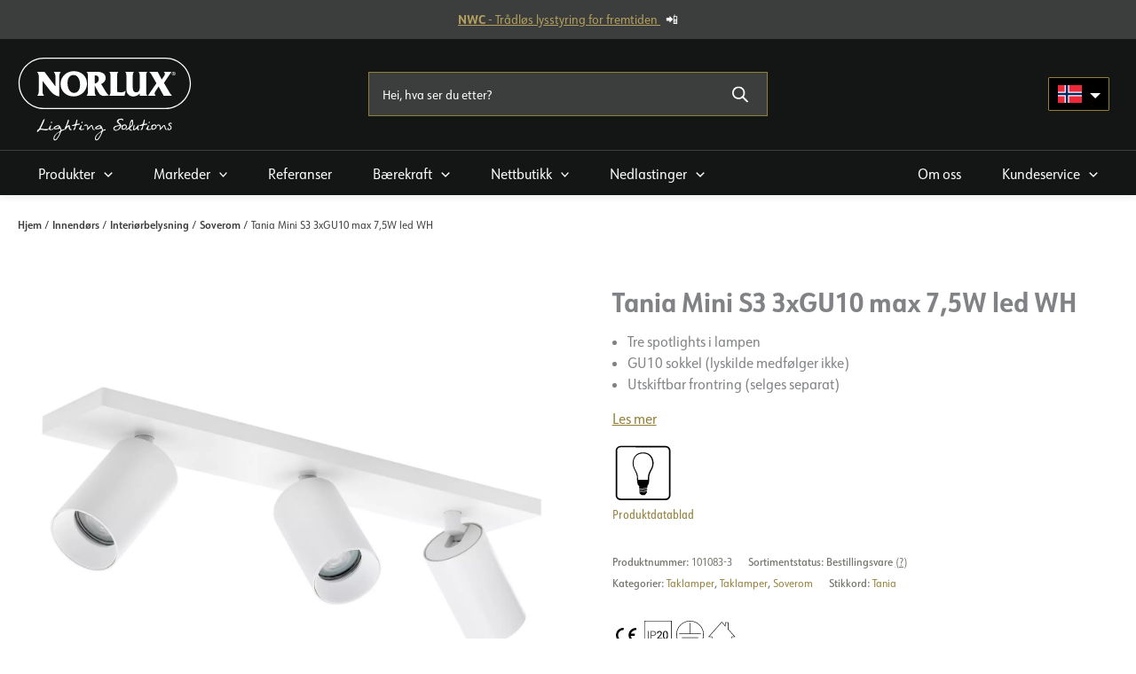

--- FILE ---
content_type: text/html; charset=UTF-8
request_url: https://norlux.com/produkt/tania-mini-s3-3xgu10-max-75w-led-wh/
body_size: 78933
content:
<!DOCTYPE html>
<html lang="nb-NO" prefix="og: https://ogp.me/ns#">
<head>
<meta charset="UTF-8">
<meta name="viewport" content="width=device-width, initial-scale=1">
	<link rel="profile" href="https://gmpg.org/xfn/11"> 
	
<!-- Google Tag Manager for WordPress by gtm4wp.com -->
<script data-cfasync="false" data-pagespeed-no-defer>
	var gtm4wp_datalayer_name = "dataLayer";
	var dataLayer = dataLayer || [];
</script>
<!-- End Google Tag Manager for WordPress by gtm4wp.com -->
<!-- Search Engine Optimization by Rank Math - https://rankmath.com/ -->
<title>Tania Mini S3 3xGU10 max 7,5W led WH | Norlux</title>
<meta name="description" content="Tre spotlights i lampen GU10 sokkel (lyskilde medfølger ikke) Utskiftbar frontring (selges separat)"/>
<meta name="robots" content="follow, index, max-snippet:-1, max-video-preview:-1, max-image-preview:large"/>
<link rel="canonical" href="https://norlux.com/produkt/tania-mini-s3-3xgu10-max-75w-led-wh/" />
<meta property="og:locale" content="nb_NO" />
<meta property="og:type" content="product" />
<meta property="og:title" content="Tania Mini S3 3xGU10 max 7,5W led WH | Norlux" />
<meta property="og:description" content="Tre spotlights i lampen GU10 sokkel (lyskilde medfølger ikke) Utskiftbar frontring (selges separat)" />
<meta property="og:url" content="https://norlux.com/produkt/tania-mini-s3-3xgu10-max-75w-led-wh/" />
<meta property="og:site_name" content="Norlux" />
<meta property="og:updated_time" content="2025-12-09T07:16:53+01:00" />
<meta property="og:image" content="https://norlux.com/wp-content/uploads/2023/03/Tania-Mini-S3-white.jpg" />
<meta property="og:image:secure_url" content="https://norlux.com/wp-content/uploads/2023/03/Tania-Mini-S3-white.jpg" />
<meta property="og:image:width" content="1500" />
<meta property="og:image:height" content="1500" />
<meta property="og:image:alt" content="Tania Mini S3 3xGU10 max 7,5W led WH" />
<meta property="og:image:type" content="image/jpeg" />
<meta property="product:price:currency" content="USD" />
<meta property="product:availability" content="instock" />
<meta name="twitter:card" content="summary_large_image" />
<meta name="twitter:title" content="Tania Mini S3 3xGU10 max 7,5W led WH | Norlux" />
<meta name="twitter:description" content="Tre spotlights i lampen GU10 sokkel (lyskilde medfølger ikke) Utskiftbar frontring (selges separat)" />
<meta name="twitter:image" content="https://norlux.com/wp-content/uploads/2023/03/Tania-Mini-S3-white.jpg" />
<script type="application/ld+json" class="rank-math-schema">{"@context":"https://schema.org","@graph":[{"@type":"Place","@id":"https://norlux.com/#place","address":{"@type":"PostalAddress","streetAddress":"Borgeskogen 32","addressLocality":"Stokke","addressRegion":"Vestfold","postalCode":"3160"}},{"@type":["Corporation","Organization"],"@id":"https://norlux.com/#organization","name":"Norlux","url":"https://norlux.com","sameAs":["https://www.facebook.com/norluxas"],"email":"post@norlux.com","address":{"@type":"PostalAddress","streetAddress":"Borgeskogen 32","addressLocality":"Stokke","addressRegion":"Vestfold","postalCode":"3160"},"logo":{"@type":"ImageObject","@id":"https://norlux.com/#logo","url":"https://norlux.com/wp-content/uploads/2023/09/norlux-logo-payoff-white.svg","contentUrl":"https://norlux.com/wp-content/uploads/2023/09/norlux-logo-payoff-white.svg","caption":"Norlux","inLanguage":"nb-NO","width":"574","height":"277"},"contactPoint":[{"@type":"ContactPoint","telephone":"+47 33301080","contactType":"customer support"}],"location":{"@id":"https://norlux.com/#place"}},{"@type":"WebSite","@id":"https://norlux.com/#website","url":"https://norlux.com","name":"Norlux","publisher":{"@id":"https://norlux.com/#organization"},"inLanguage":"nb-NO"},{"@type":"ImageObject","@id":"https://norlux.com/wp-content/uploads/2023/03/Tania-Mini-S3-white.jpg","url":"https://norlux.com/wp-content/uploads/2023/03/Tania-Mini-S3-white.jpg","width":"1500","height":"1500","inLanguage":"nb-NO"},{"@type":"BreadcrumbList","@id":"https://norlux.com/produkt/tania-mini-s3-3xgu10-max-75w-led-wh/#breadcrumb","itemListElement":[{"@type":"ListItem","position":"1","item":{"@id":"https://norlux.com","name":"Hjem"}},{"@type":"ListItem","position":"2","item":{"@id":"https://norlux.com/produktkategori/innendors-belysning/dekorativ-belysning/takmontert-dekorativ-belysning/","name":"Taklamper"}},{"@type":"ListItem","position":"3","item":{"@id":"https://norlux.com/produkt/tania-mini-s3-3xgu10-max-75w-led-wh/","name":"Tania Mini S3 3xGU10 max 7,5W led WH"}}]},{"@type":"ItemPage","@id":"https://norlux.com/produkt/tania-mini-s3-3xgu10-max-75w-led-wh/#webpage","url":"https://norlux.com/produkt/tania-mini-s3-3xgu10-max-75w-led-wh/","name":"Tania Mini S3 3xGU10 max 7,5W led WH | Norlux","datePublished":"2022-06-24T00:19:42+02:00","dateModified":"2025-12-09T07:16:53+01:00","isPartOf":{"@id":"https://norlux.com/#website"},"primaryImageOfPage":{"@id":"https://norlux.com/wp-content/uploads/2023/03/Tania-Mini-S3-white.jpg"},"inLanguage":"nb-NO","breadcrumb":{"@id":"https://norlux.com/produkt/tania-mini-s3-3xgu10-max-75w-led-wh/#breadcrumb"}},{"@type":"Product","name":"Tania Mini S3 3xGU10 max 7,5W led WH | Norlux","description":"Tre spotlights i lampen GU10 sokkel (lyskilde medf\u00f8lger ikke) Utskiftbar frontring (selges separat)","sku":"101083-3","category":"Innend\u00f8rs &gt; Dekorativ belysning &gt; Taklamper","mainEntityOfPage":{"@id":"https://norlux.com/produkt/tania-mini-s3-3xgu10-max-75w-led-wh/#webpage"},"image":[{"@type":"ImageObject","url":"https://norlux.com/wp-content/uploads/2023/03/Tania-Mini-S3-white.jpg","height":"1500","width":"1500"},{"@type":"ImageObject","url":"https://norlux.com/wp-content/uploads/2023/03/Tania-Mini-S3-white-light.jpg","height":"1500","width":"1500"},{"@type":"ImageObject","url":"https://norlux.com/wp-content/uploads/2025/11/Tania-Mini-GU10-white-detail.png","height":"1500","width":"1500"},{"@type":"ImageObject","url":"https://norlux.com/wp-content/uploads/2022/03/Tania-Mini-3-GU10-dimensions.png","height":"1500","width":"1500"}],"additionalProperty":[{"@type":"PropertyValue","name":"pa_feed-sort-order","value":"3"}],"@id":"https://norlux.com/produkt/tania-mini-s3-3xgu10-max-75w-led-wh/#richSnippet"}]}</script>
<!-- /Rank Math WordPress SEO plugin -->

<link rel='dns-prefetch' href='//policy.app.cookieinformation.com' />
<link rel='dns-prefetch' href='//use.typekit.net' />
<link rel="alternate" type="application/rss+xml" title="Norlux &raquo; strøm" href="https://norlux.com/feed/" />
<link rel="alternate" type="application/rss+xml" title="Norlux &raquo; kommentarstrøm" href="https://norlux.com/comments/feed/" />
<link rel="alternate" type="application/rss+xml" title="Norlux &raquo; Tania Mini S3 3xGU10 max 7,5W led WH kommentarstrøm" href="https://norlux.com/produkt/tania-mini-s3-3xgu10-max-75w-led-wh/feed/" />
<link rel="alternate" title="oEmbed (JSON)" type="application/json+oembed" href="https://norlux.com/wp-json/oembed/1.0/embed?url=https%3A%2F%2Fnorlux.com%2Fprodukt%2Ftania-mini-s3-3xgu10-max-75w-led-wh%2F" />
<link rel="alternate" title="oEmbed (XML)" type="text/xml+oembed" href="https://norlux.com/wp-json/oembed/1.0/embed?url=https%3A%2F%2Fnorlux.com%2Fprodukt%2Ftania-mini-s3-3xgu10-max-75w-led-wh%2F&#038;format=xml" />
<style id='wp-img-auto-sizes-contain-inline-css'>
img:is([sizes=auto i],[sizes^="auto," i]){contain-intrinsic-size:3000px 1500px}
/*# sourceURL=wp-img-auto-sizes-contain-inline-css */
</style>
<link rel='preload' as='style' onload="this.onload=null;this.rel='stylesheet'" id='astra-theme-css' href='https://norlux.com/wp-content/themes/astra/assets/css/minified/main.min.css?ver=4.11.13' /><style id='astra-theme-css-inline-css'>
.ast-no-sidebar .entry-content .alignfull {margin-left: calc( -50vw + 50%);margin-right: calc( -50vw + 50%);max-width: 100vw;width: 100vw;}.ast-no-sidebar .entry-content .alignwide {margin-left: calc(-41vw + 50%);margin-right: calc(-41vw + 50%);max-width: unset;width: unset;}.ast-no-sidebar .entry-content .alignfull .alignfull,.ast-no-sidebar .entry-content .alignfull .alignwide,.ast-no-sidebar .entry-content .alignwide .alignfull,.ast-no-sidebar .entry-content .alignwide .alignwide,.ast-no-sidebar .entry-content .wp-block-column .alignfull,.ast-no-sidebar .entry-content .wp-block-column .alignwide{width: 100%;margin-left: auto;margin-right: auto;}.wp-block-gallery,.blocks-gallery-grid {margin: 0;}.wp-block-separator {max-width: 100px;}.wp-block-separator.is-style-wide,.wp-block-separator.is-style-dots {max-width: none;}.entry-content .has-2-columns .wp-block-column:first-child {padding-right: 10px;}.entry-content .has-2-columns .wp-block-column:last-child {padding-left: 10px;}@media (max-width: 782px) {.entry-content .wp-block-columns .wp-block-column {flex-basis: 100%;}.entry-content .has-2-columns .wp-block-column:first-child {padding-right: 0;}.entry-content .has-2-columns .wp-block-column:last-child {padding-left: 0;}}body .entry-content .wp-block-latest-posts {margin-left: 0;}body .entry-content .wp-block-latest-posts li {list-style: none;}.ast-no-sidebar .ast-container .entry-content .wp-block-latest-posts {margin-left: 0;}.ast-header-break-point .entry-content .alignwide {margin-left: auto;margin-right: auto;}.entry-content .blocks-gallery-item img {margin-bottom: auto;}.wp-block-pullquote {border-top: 4px solid #555d66;border-bottom: 4px solid #555d66;color: #40464d;}:root{--ast-post-nav-space:0;--ast-container-default-xlg-padding:6.67em;--ast-container-default-lg-padding:5.67em;--ast-container-default-slg-padding:4.34em;--ast-container-default-md-padding:3.34em;--ast-container-default-sm-padding:6.67em;--ast-container-default-xs-padding:2.4em;--ast-container-default-xxs-padding:1.4em;--ast-code-block-background:#EEEEEE;--ast-comment-inputs-background:#FAFAFA;--ast-normal-container-width:1280px;--ast-narrow-container-width:750px;--ast-blog-title-font-weight:normal;--ast-blog-meta-weight:inherit;--ast-global-color-primary:var(--ast-global-color-5);--ast-global-color-secondary:var(--ast-global-color-4);--ast-global-color-alternate-background:var(--ast-global-color-7);--ast-global-color-subtle-background:var(--ast-global-color-6);--ast-bg-style-guide:#F8FAFC;--ast-shadow-style-guide:0px 0px 4px 0 #00000057;--ast-global-dark-bg-style:#fff;--ast-global-dark-lfs:#fbfbfb;--ast-widget-bg-color:#fafafa;--ast-wc-container-head-bg-color:#fbfbfb;--ast-title-layout-bg:#eeeeee;--ast-search-border-color:#e7e7e7;--ast-lifter-hover-bg:#e6e6e6;--ast-gallery-block-color:#000;--srfm-color-input-label:var(--ast-global-color-2);}html{font-size:100%;}a,.page-title{color:var(--ast-global-color-6);}a:hover,a:focus{color:var(--ast-global-color-6);}body,button,input,select,textarea,.ast-button,.ast-custom-button{font-family:'URW-Form-Semi-Condensed',urw-form-semi-condensed,sans-serif;font-weight:400;font-size:16px;font-size:1rem;line-height:var(--ast-body-line-height,1.5em);}blockquote{color:var(--ast-global-color-0);}h1,h2,h3,h4,h5,h6,.entry-content :where(h1,h2,h3,h4,h5,h6),.site-title,.site-title a{font-family:'URW-Form-Condensed',urw-form-condensed,sans-serif;font-weight:700;line-height:1.2em;}.site-title{font-size:35px;font-size:2.1875rem;display:none;}header .custom-logo-link img{max-width:196px;width:196px;}.astra-logo-svg{width:196px;}.site-header .site-description{font-size:15px;font-size:0.9375rem;display:none;}.entry-title{font-size:30px;font-size:1.875rem;}.archive .ast-article-post .ast-article-inner,.blog .ast-article-post .ast-article-inner,.archive .ast-article-post .ast-article-inner:hover,.blog .ast-article-post .ast-article-inner:hover{overflow:hidden;}h1,.entry-content :where(h1){font-size:38px;font-size:2.375rem;font-weight:700;font-family:'URW-Form-Condensed',urw-form-condensed,sans-serif;line-height:1.4em;}h2,.entry-content :where(h2){font-size:35px;font-size:2.1875rem;font-weight:700;font-family:'URW-Form-Condensed',urw-form-condensed,sans-serif;line-height:1.3em;}h3,.entry-content :where(h3){font-size:30px;font-size:1.875rem;font-weight:700;font-family:'URW-Form-Condensed',urw-form-condensed,sans-serif;line-height:1.3em;}h4,.entry-content :where(h4){font-size:25px;font-size:1.5625rem;line-height:1.2em;font-weight:700;font-family:'URW-Form-Condensed',urw-form-condensed,sans-serif;}h5,.entry-content :where(h5){font-size:22px;font-size:1.375rem;line-height:1.2em;font-weight:700;font-family:'URW-Form-Condensed',urw-form-condensed,sans-serif;}h6,.entry-content :where(h6){font-size:19px;font-size:1.1875rem;line-height:1.25em;font-weight:600;font-family:'URW-Form-Condensed',urw-form-condensed,sans-serif;}::selection{background-color:var(--ast-global-color-0);color:#ffffff;}body,h1,h2,h3,h4,h5,h6,.entry-title a,.entry-content :where(h1,h2,h3,h4,h5,h6){color:var(--ast-global-color-0);}.tagcloud a:hover,.tagcloud a:focus,.tagcloud a.current-item{color:#ffffff;border-color:var(--ast-global-color-6);background-color:var(--ast-global-color-6);}input:focus,input[type="text"]:focus,input[type="email"]:focus,input[type="url"]:focus,input[type="password"]:focus,input[type="reset"]:focus,input[type="search"]:focus,textarea:focus{border-color:var(--ast-global-color-6);}input[type="radio"]:checked,input[type=reset],input[type="checkbox"]:checked,input[type="checkbox"]:hover:checked,input[type="checkbox"]:focus:checked,input[type=range]::-webkit-slider-thumb{border-color:var(--ast-global-color-6);background-color:var(--ast-global-color-6);box-shadow:none;}.site-footer a:hover + .post-count,.site-footer a:focus + .post-count{background:var(--ast-global-color-6);border-color:var(--ast-global-color-6);}.single .nav-links .nav-previous,.single .nav-links .nav-next{color:var(--ast-global-color-6);}.entry-meta,.entry-meta *{line-height:1.45;color:var(--ast-global-color-6);}.entry-meta a:not(.ast-button):hover,.entry-meta a:not(.ast-button):hover *,.entry-meta a:not(.ast-button):focus,.entry-meta a:not(.ast-button):focus *,.page-links > .page-link,.page-links .page-link:hover,.post-navigation a:hover{color:var(--ast-global-color-6);}#cat option,.secondary .calendar_wrap thead a,.secondary .calendar_wrap thead a:visited{color:var(--ast-global-color-6);}.secondary .calendar_wrap #today,.ast-progress-val span{background:var(--ast-global-color-6);}.secondary a:hover + .post-count,.secondary a:focus + .post-count{background:var(--ast-global-color-6);border-color:var(--ast-global-color-6);}.calendar_wrap #today > a{color:#ffffff;}.page-links .page-link,.single .post-navigation a{color:var(--ast-global-color-6);}.ast-search-menu-icon .search-form button.search-submit{padding:0 4px;}.ast-search-menu-icon form.search-form{padding-right:0;}.ast-search-menu-icon.slide-search input.search-field{width:0;}.ast-header-search .ast-search-menu-icon.ast-dropdown-active .search-form,.ast-header-search .ast-search-menu-icon.ast-dropdown-active .search-field:focus{transition:all 0.2s;}.search-form input.search-field:focus{outline:none;}.ast-archive-title{color:var(--ast-global-color-0);}.widget-title,.widget .wp-block-heading{font-size:22px;font-size:1.375rem;color:var(--ast-global-color-0);}.single .ast-author-details .author-title{color:var(--ast-global-color-6);}.ast-single-post .entry-content a,.ast-comment-content a:not(.ast-comment-edit-reply-wrap a),.woocommerce-js .woocommerce-product-details__short-description a{text-decoration:underline;}.ast-single-post .wp-block-button .wp-block-button__link,.ast-single-post .entry-content .uagb-tab a,.ast-single-post .entry-content .uagb-ifb-cta a,.ast-single-post .entry-content .wp-block-uagb-buttons a,.ast-single-post .entry-content .uabb-module-content a,.ast-single-post .entry-content .uagb-post-grid a,.ast-single-post .entry-content .uagb-timeline a,.ast-single-post .entry-content .uagb-toc__wrap a,.ast-single-post .entry-content .uagb-taxomony-box a,.ast-single-post .entry-content .woocommerce a,.entry-content .wp-block-latest-posts > li > a,.ast-single-post .entry-content .wp-block-file__button,a.ast-post-filter-single,.ast-single-post .wp-block-buttons .wp-block-button.is-style-outline .wp-block-button__link,.ast-single-post .ast-comment-content .comment-reply-link,.ast-single-post .ast-comment-content .comment-edit-link,.entry-content [CLASS*="wc-block"] .wc-block-components-button,.entry-content [CLASS*="wc-block"] .wc-block-components-totals-coupon-link,.entry-content [CLASS*="wc-block"] .wc-block-components-product-name{text-decoration:none;}.ast-search-menu-icon.slide-search a:focus-visible:focus-visible,.astra-search-icon:focus-visible,#close:focus-visible,a:focus-visible,.ast-menu-toggle:focus-visible,.site .skip-link:focus-visible,.wp-block-loginout input:focus-visible,.wp-block-search.wp-block-search__button-inside .wp-block-search__inside-wrapper,.ast-header-navigation-arrow:focus-visible,.woocommerce .wc-proceed-to-checkout > .checkout-button:focus-visible,.woocommerce .woocommerce-MyAccount-navigation ul li a:focus-visible,.ast-orders-table__row .ast-orders-table__cell:focus-visible,.woocommerce .woocommerce-order-details .order-again > .button:focus-visible,.woocommerce .woocommerce-message a.button.wc-forward:focus-visible,.woocommerce #minus_qty:focus-visible,.woocommerce #plus_qty:focus-visible,a#ast-apply-coupon:focus-visible,.woocommerce .woocommerce-info a:focus-visible,.woocommerce .astra-shop-summary-wrap a:focus-visible,.woocommerce a.wc-forward:focus-visible,#ast-apply-coupon:focus-visible,.woocommerce-js .woocommerce-mini-cart-item a.remove:focus-visible,#close:focus-visible,.button.search-submit:focus-visible,#search_submit:focus,.normal-search:focus-visible,.ast-header-account-wrap:focus-visible,.woocommerce .ast-on-card-button.ast-quick-view-trigger:focus,.astra-cart-drawer-close:focus,.ast-single-variation:focus,.ast-woocommerce-product-gallery__image:focus,.ast-button:focus,.woocommerce-product-gallery--with-images [data-controls="prev"]:focus-visible,.woocommerce-product-gallery--with-images [data-controls="next"]:focus-visible{outline-style:dotted;outline-color:inherit;outline-width:thin;}input:focus,input[type="text"]:focus,input[type="email"]:focus,input[type="url"]:focus,input[type="password"]:focus,input[type="reset"]:focus,input[type="search"]:focus,input[type="number"]:focus,textarea:focus,.wp-block-search__input:focus,[data-section="section-header-mobile-trigger"] .ast-button-wrap .ast-mobile-menu-trigger-minimal:focus,.ast-mobile-popup-drawer.active .menu-toggle-close:focus,.woocommerce-ordering select.orderby:focus,#ast-scroll-top:focus,#coupon_code:focus,.woocommerce-page #comment:focus,.woocommerce #reviews #respond input#submit:focus,.woocommerce a.add_to_cart_button:focus,.woocommerce .button.single_add_to_cart_button:focus,.woocommerce .woocommerce-cart-form button:focus,.woocommerce .woocommerce-cart-form__cart-item .quantity .qty:focus,.woocommerce .woocommerce-billing-fields .woocommerce-billing-fields__field-wrapper .woocommerce-input-wrapper > .input-text:focus,.woocommerce #order_comments:focus,.woocommerce #place_order:focus,.woocommerce .woocommerce-address-fields .woocommerce-address-fields__field-wrapper .woocommerce-input-wrapper > .input-text:focus,.woocommerce .woocommerce-MyAccount-content form button:focus,.woocommerce .woocommerce-MyAccount-content .woocommerce-EditAccountForm .woocommerce-form-row .woocommerce-Input.input-text:focus,.woocommerce .ast-woocommerce-container .woocommerce-pagination ul.page-numbers li a:focus,body #content .woocommerce form .form-row .select2-container--default .select2-selection--single:focus,#ast-coupon-code:focus,.woocommerce.woocommerce-js .quantity input[type=number]:focus,.woocommerce-js .woocommerce-mini-cart-item .quantity input[type=number]:focus,.woocommerce p#ast-coupon-trigger:focus{border-style:dotted;border-color:inherit;border-width:thin;}input{outline:none;}.woocommerce-js input[type=text]:focus,.woocommerce-js input[type=email]:focus,.woocommerce-js textarea:focus,input[type=number]:focus,.comments-area textarea#comment:focus,.comments-area textarea#comment:active,.comments-area .ast-comment-formwrap input[type="text"]:focus,.comments-area .ast-comment-formwrap input[type="text"]:active{outline-style:unset;outline-color:inherit;outline-width:thin;}.ast-logo-title-inline .site-logo-img{padding-right:1em;}.site-logo-img img{ transition:all 0.2s linear;}body .ast-oembed-container *{position:absolute;top:0;width:100%;height:100%;left:0;}body .wp-block-embed-pocket-casts .ast-oembed-container *{position:unset;}.ast-single-post-featured-section + article {margin-top: 2em;}.site-content .ast-single-post-featured-section img {width: 100%;overflow: hidden;object-fit: cover;}.site > .ast-single-related-posts-container {margin-top: 0;}@media (min-width: 922px) {.ast-desktop .ast-container--narrow {max-width: var(--ast-narrow-container-width);margin: 0 auto;}}@media (max-width:921.9px){#ast-desktop-header{display:none;}}@media (min-width:922px){#ast-mobile-header{display:none;}}@media( max-width: 420px ) {.single .nav-links .nav-previous,.single .nav-links .nav-next {width: 100%;text-align: center;}}.wp-block-buttons.aligncenter{justify-content:center;}@media (max-width:921px){.ast-theme-transparent-header #primary,.ast-theme-transparent-header #secondary{padding:0;}}@media (max-width:921px){.ast-plain-container.ast-no-sidebar #primary{padding:0;}}.ast-plain-container.ast-no-sidebar #primary{margin-top:0;margin-bottom:0;}@media (min-width:1200px){.wp-block-group .has-background{padding:20px;}}@media (min-width:1200px){.ast-plain-container.ast-no-sidebar .entry-content .alignwide .wp-block-cover__inner-container,.ast-plain-container.ast-no-sidebar .entry-content .alignfull .wp-block-cover__inner-container{width:1320px;}}@media (min-width:1200px){.wp-block-cover-image.alignwide .wp-block-cover__inner-container,.wp-block-cover.alignwide .wp-block-cover__inner-container,.wp-block-cover-image.alignfull .wp-block-cover__inner-container,.wp-block-cover.alignfull .wp-block-cover__inner-container{width:100%;}}.wp-block-columns{margin-bottom:unset;}.wp-block-image.size-full{margin:2rem 0;}.wp-block-separator.has-background{padding:0;}.wp-block-gallery{margin-bottom:1.6em;}.wp-block-group{padding-top:4em;padding-bottom:4em;}.wp-block-group__inner-container .wp-block-columns:last-child,.wp-block-group__inner-container :last-child,.wp-block-table table{margin-bottom:0;}.blocks-gallery-grid{width:100%;}.wp-block-navigation-link__content{padding:5px 0;}.wp-block-group .wp-block-group .has-text-align-center,.wp-block-group .wp-block-column .has-text-align-center{max-width:100%;}.has-text-align-center{margin:0 auto;}@media (min-width:1200px){.wp-block-cover__inner-container,.alignwide .wp-block-group__inner-container,.alignfull .wp-block-group__inner-container{max-width:1200px;margin:0 auto;}.wp-block-group.alignnone,.wp-block-group.aligncenter,.wp-block-group.alignleft,.wp-block-group.alignright,.wp-block-group.alignwide,.wp-block-columns.alignwide{margin:2rem 0 1rem 0;}}@media (max-width:1200px){.wp-block-group{padding:3em;}.wp-block-group .wp-block-group{padding:1.5em;}.wp-block-columns,.wp-block-column{margin:1rem 0;}}@media (min-width:921px){.wp-block-columns .wp-block-group{padding:2em;}}@media (max-width:544px){.wp-block-cover-image .wp-block-cover__inner-container,.wp-block-cover .wp-block-cover__inner-container{width:unset;}.wp-block-cover,.wp-block-cover-image{padding:2em 0;}.wp-block-group,.wp-block-cover{padding:2em;}.wp-block-media-text__media img,.wp-block-media-text__media video{width:unset;max-width:100%;}.wp-block-media-text.has-background .wp-block-media-text__content{padding:1em;}}.wp-block-image.aligncenter{margin-left:auto;margin-right:auto;}.wp-block-table.aligncenter{margin-left:auto;margin-right:auto;}@media (min-width:544px){.entry-content .wp-block-media-text.has-media-on-the-right .wp-block-media-text__content{padding:0 8% 0 0;}.entry-content .wp-block-media-text .wp-block-media-text__content{padding:0 0 0 8%;}.ast-plain-container .site-content .entry-content .has-custom-content-position.is-position-bottom-left > *,.ast-plain-container .site-content .entry-content .has-custom-content-position.is-position-bottom-right > *,.ast-plain-container .site-content .entry-content .has-custom-content-position.is-position-top-left > *,.ast-plain-container .site-content .entry-content .has-custom-content-position.is-position-top-right > *,.ast-plain-container .site-content .entry-content .has-custom-content-position.is-position-center-right > *,.ast-plain-container .site-content .entry-content .has-custom-content-position.is-position-center-left > *{margin:0;}}@media (max-width:544px){.entry-content .wp-block-media-text .wp-block-media-text__content{padding:8% 0;}.wp-block-media-text .wp-block-media-text__media img{width:auto;max-width:100%;}}.wp-block-button.is-style-outline .wp-block-button__link{border-color:var(--ast-global-color-6);}div.wp-block-button.is-style-outline > .wp-block-button__link:not(.has-text-color),div.wp-block-button.wp-block-button__link.is-style-outline:not(.has-text-color){color:var(--ast-global-color-6);}.wp-block-button.is-style-outline .wp-block-button__link:hover,.wp-block-buttons .wp-block-button.is-style-outline .wp-block-button__link:focus,.wp-block-buttons .wp-block-button.is-style-outline > .wp-block-button__link:not(.has-text-color):hover,.wp-block-buttons .wp-block-button.wp-block-button__link.is-style-outline:not(.has-text-color):hover{color:var(--ast-global-color-5);background-color:rgba(150,129,54,0.6);border-color:rgba(150,129,54,0.6);}.post-page-numbers.current .page-link,.ast-pagination .page-numbers.current{color:#ffffff;border-color:var(--ast-global-color-0);background-color:var(--ast-global-color-0);}@media (min-width:544px){.entry-content > .alignleft{margin-right:20px;}.entry-content > .alignright{margin-left:20px;}}.wp-block-button.is-style-outline .wp-block-button__link.wp-element-button,.ast-outline-button{border-color:var(--ast-global-color-6);font-family:'URW-Form-Semi-Condensed',urw-form-semi-condensed,sans-serif;font-weight:700;font-size:16px;font-size:1rem;line-height:1em;border-top-left-radius:4px;border-top-right-radius:4px;border-bottom-right-radius:4px;border-bottom-left-radius:4px;}.wp-block-buttons .wp-block-button.is-style-outline > .wp-block-button__link:not(.has-text-color),.wp-block-buttons .wp-block-button.wp-block-button__link.is-style-outline:not(.has-text-color),.ast-outline-button{color:var(--ast-global-color-5);}.wp-block-button.is-style-outline .wp-block-button__link:hover,.wp-block-buttons .wp-block-button.is-style-outline .wp-block-button__link:focus,.wp-block-buttons .wp-block-button.is-style-outline > .wp-block-button__link:not(.has-text-color):hover,.wp-block-buttons .wp-block-button.wp-block-button__link.is-style-outline:not(.has-text-color):hover,.ast-outline-button:hover,.ast-outline-button:focus,.wp-block-uagb-buttons-child .uagb-buttons-repeater.ast-outline-button:hover,.wp-block-uagb-buttons-child .uagb-buttons-repeater.ast-outline-button:focus{color:#fefefe;background-color:rgba(150,129,54,0.6);border-color:rgba(150,129,54,0.6);}.wp-block-button .wp-block-button__link.wp-element-button.is-style-outline:not(.has-background),.wp-block-button.is-style-outline>.wp-block-button__link.wp-element-button:not(.has-background),.ast-outline-button{background-color:var(--ast-global-color-6);}.entry-content[data-ast-blocks-layout] > figure{margin-bottom:1em;}h1.widget-title{font-weight:700;}h2.widget-title{font-weight:700;}h3.widget-title{font-weight:700;}@media (max-width:921px){.ast-left-sidebar #content > .ast-container{display:flex;flex-direction:column-reverse;width:100%;}.ast-separate-container .ast-article-post,.ast-separate-container .ast-article-single{padding:1.5em 2.14em;}.ast-author-box img.avatar{margin:20px 0 0 0;}}@media (min-width:922px){.ast-separate-container.ast-right-sidebar #primary,.ast-separate-container.ast-left-sidebar #primary{border:0;}.search-no-results.ast-separate-container #primary{margin-bottom:4em;}}.wp-block-button .wp-block-button__link{color:var(--ast-global-color-7);}.wp-block-button .wp-block-button__link:hover,.wp-block-button .wp-block-button__link:focus{color:var(--ast-global-color-5);background-color:rgba(150,129,54,0.6);border-color:rgba(150,129,54,0.6);}.wp-block-button .wp-block-button__link{border-style:solid;border-top-width:0px;border-right-width:0px;border-left-width:0px;border-bottom-width:0px;border-color:var(--ast-global-color-6);background-color:var(--ast-global-color-6);color:var(--ast-global-color-7);font-family:'URW-Form-Semi-Condensed',urw-form-semi-condensed,sans-serif;font-weight:700;line-height:1.4em;font-size:16px;font-size:1rem;border-top-left-radius:4px;border-top-right-radius:4px;border-bottom-right-radius:4px;border-bottom-left-radius:4px;padding-top:12px;padding-right:30px;padding-bottom:12px;padding-left:30px;}@media (max-width:921px){.wp-block-button .wp-block-button__link{padding-top:14px;padding-right:28px;padding-bottom:14px;padding-left:28px;}}@media (max-width:544px){.wp-block-button .wp-block-button__link{padding-top:12px;padding-right:24px;padding-bottom:12px;padding-left:24px;}}.menu-toggle,button,.ast-button,.ast-custom-button,.button,input#submit,input[type="button"],input[type="submit"],input[type="reset"],form[CLASS*="wp-block-search__"].wp-block-search .wp-block-search__inside-wrapper .wp-block-search__button{border-style:solid;border-top-width:0px;border-right-width:0px;border-left-width:0px;border-bottom-width:0px;color:var(--ast-global-color-7);border-color:var(--ast-global-color-6);background-color:var(--ast-global-color-6);padding-top:12px;padding-right:30px;padding-bottom:12px;padding-left:30px;font-family:'URW-Form-Semi-Condensed',urw-form-semi-condensed,sans-serif;font-weight:700;font-size:16px;font-size:1rem;line-height:1.4em;border-top-left-radius:4px;border-top-right-radius:4px;border-bottom-right-radius:4px;border-bottom-left-radius:4px;}button:focus,.menu-toggle:hover,button:hover,.ast-button:hover,.ast-custom-button:hover .button:hover,.ast-custom-button:hover ,input[type=reset]:hover,input[type=reset]:focus,input#submit:hover,input#submit:focus,input[type="button"]:hover,input[type="button"]:focus,input[type="submit"]:hover,input[type="submit"]:focus,form[CLASS*="wp-block-search__"].wp-block-search .wp-block-search__inside-wrapper .wp-block-search__button:hover,form[CLASS*="wp-block-search__"].wp-block-search .wp-block-search__inside-wrapper .wp-block-search__button:focus{color:var(--ast-global-color-5);background-color:rgba(150,129,54,0.6);border-color:rgba(150,129,54,0.6);}@media (max-width:921px){.menu-toggle,button,.ast-button,.ast-custom-button,.button,input#submit,input[type="button"],input[type="submit"],input[type="reset"],form[CLASS*="wp-block-search__"].wp-block-search .wp-block-search__inside-wrapper .wp-block-search__button{padding-top:14px;padding-right:28px;padding-bottom:14px;padding-left:28px;}}@media (max-width:544px){.menu-toggle,button,.ast-button,.ast-custom-button,.button,input#submit,input[type="button"],input[type="submit"],input[type="reset"],form[CLASS*="wp-block-search__"].wp-block-search .wp-block-search__inside-wrapper .wp-block-search__button{padding-top:12px;padding-right:24px;padding-bottom:12px;padding-left:24px;}}@media (max-width:921px){.ast-mobile-header-stack .main-header-bar .ast-search-menu-icon{display:inline-block;}.ast-header-break-point.ast-header-custom-item-outside .ast-mobile-header-stack .main-header-bar .ast-search-icon{margin:0;}.ast-comment-avatar-wrap img{max-width:2.5em;}.ast-comment-meta{padding:0 1.8888em 1.3333em;}.ast-separate-container .ast-comment-list li.depth-1{padding:1.5em 2.14em;}.ast-separate-container .comment-respond{padding:2em 2.14em;}}@media (min-width:544px){.ast-container{max-width:100%;}}@media (max-width:544px){.ast-separate-container .ast-article-post,.ast-separate-container .ast-article-single,.ast-separate-container .comments-title,.ast-separate-container .ast-archive-description{padding:1.5em 1em;}.ast-separate-container #content .ast-container{padding-left:0.54em;padding-right:0.54em;}.ast-separate-container .ast-comment-list .bypostauthor{padding:.5em;}.ast-search-menu-icon.ast-dropdown-active .search-field{width:170px;}}@media (max-width:921px){.ast-header-break-point .ast-search-menu-icon.slide-search .search-form{right:0;}.ast-header-break-point .ast-mobile-header-stack .ast-search-menu-icon.slide-search .search-form{right:-1em;}} #ast-mobile-header .ast-site-header-cart-li a{pointer-events:none;}body,.ast-separate-container{background-image:none;}.ast-no-sidebar.ast-separate-container .entry-content .alignfull {margin-left: -6.67em;margin-right: -6.67em;width: auto;}@media (max-width: 1200px) {.ast-no-sidebar.ast-separate-container .entry-content .alignfull {margin-left: -2.4em;margin-right: -2.4em;}}@media (max-width: 768px) {.ast-no-sidebar.ast-separate-container .entry-content .alignfull {margin-left: -2.14em;margin-right: -2.14em;}}@media (max-width: 544px) {.ast-no-sidebar.ast-separate-container .entry-content .alignfull {margin-left: -1em;margin-right: -1em;}}.ast-no-sidebar.ast-separate-container .entry-content .alignwide {margin-left: -20px;margin-right: -20px;}.ast-no-sidebar.ast-separate-container .entry-content .wp-block-column .alignfull,.ast-no-sidebar.ast-separate-container .entry-content .wp-block-column .alignwide {margin-left: auto;margin-right: auto;width: 100%;}@media (max-width:921px){.site-title{display:none;}.site-header .site-description{display:none;}h1,.entry-content :where(h1){font-size:35px;}h2,.entry-content :where(h2){font-size:30px;}h3,.entry-content :where(h3){font-size:25px;}h4,.entry-content :where(h4){font-size:20px;font-size:1.25rem;}h5,.entry-content :where(h5){font-size:18px;font-size:1.125rem;}h6,.entry-content :where(h6){font-size:16px;font-size:1rem;}}@media (max-width:544px){.site-title{display:none;}.site-header .site-description{display:none;}h1,.entry-content :where(h1){font-size:30px;}h2,.entry-content :where(h2){font-size:25px;}h3,.entry-content :where(h3){font-size:20px;}header .custom-logo-link img,.ast-header-break-point .site-branding img,.ast-header-break-point .custom-logo-link img{max-width:126px;width:126px;}.astra-logo-svg{width:126px;}.astra-logo-svg:not(.sticky-custom-logo .astra-logo-svg,.transparent-custom-logo .astra-logo-svg,.advanced-header-logo .astra-logo-svg){height:126px;}.ast-header-break-point .site-logo-img .custom-mobile-logo-link img{max-width:126px;}}@media (max-width:921px){html{font-size:91.2%;}}@media (max-width:544px){html{font-size:91.2%;}}@media (min-width:922px){.ast-container{max-width:1320px;}}@media (min-width:922px){.site-content .ast-container{display:flex;}}@media (max-width:921px){.site-content .ast-container{flex-direction:column;}}@media (min-width:922px){.main-header-menu .sub-menu .menu-item.ast-left-align-sub-menu:hover > .sub-menu,.main-header-menu .sub-menu .menu-item.ast-left-align-sub-menu.focus > .sub-menu{margin-left:-0px;}}.site .comments-area{padding-bottom:3em;}.wp-block-search {margin-bottom: 20px;}.wp-block-site-tagline {margin-top: 20px;}form.wp-block-search .wp-block-search__input,.wp-block-search.wp-block-search__button-inside .wp-block-search__inside-wrapper {border-color: #eaeaea;background: #fafafa;}.wp-block-search.wp-block-search__button-inside .wp-block-search__inside-wrapper .wp-block-search__input:focus,.wp-block-loginout input:focus {outline: thin dotted;}.wp-block-loginout input:focus {border-color: transparent;} form.wp-block-search .wp-block-search__inside-wrapper .wp-block-search__input {padding: 12px;}form.wp-block-search .wp-block-search__button svg {fill: currentColor;width: 20px;height: 20px;}.wp-block-loginout p label {display: block;}.wp-block-loginout p:not(.login-remember):not(.login-submit) input {width: 100%;}.wp-block-loginout .login-remember input {width: 1.1rem;height: 1.1rem;margin: 0 5px 4px 0;vertical-align: middle;}blockquote {padding: 1.2em;}:root .has-ast-global-color-0-color{color:var(--ast-global-color-0);}:root .has-ast-global-color-0-background-color{background-color:var(--ast-global-color-0);}:root .wp-block-button .has-ast-global-color-0-color{color:var(--ast-global-color-0);}:root .wp-block-button .has-ast-global-color-0-background-color{background-color:var(--ast-global-color-0);}:root .has-ast-global-color-1-color{color:var(--ast-global-color-1);}:root .has-ast-global-color-1-background-color{background-color:var(--ast-global-color-1);}:root .wp-block-button .has-ast-global-color-1-color{color:var(--ast-global-color-1);}:root .wp-block-button .has-ast-global-color-1-background-color{background-color:var(--ast-global-color-1);}:root .has-ast-global-color-2-color{color:var(--ast-global-color-2);}:root .has-ast-global-color-2-background-color{background-color:var(--ast-global-color-2);}:root .wp-block-button .has-ast-global-color-2-color{color:var(--ast-global-color-2);}:root .wp-block-button .has-ast-global-color-2-background-color{background-color:var(--ast-global-color-2);}:root .has-ast-global-color-3-color{color:var(--ast-global-color-3);}:root .has-ast-global-color-3-background-color{background-color:var(--ast-global-color-3);}:root .wp-block-button .has-ast-global-color-3-color{color:var(--ast-global-color-3);}:root .wp-block-button .has-ast-global-color-3-background-color{background-color:var(--ast-global-color-3);}:root .has-ast-global-color-4-color{color:var(--ast-global-color-4);}:root .has-ast-global-color-4-background-color{background-color:var(--ast-global-color-4);}:root .wp-block-button .has-ast-global-color-4-color{color:var(--ast-global-color-4);}:root .wp-block-button .has-ast-global-color-4-background-color{background-color:var(--ast-global-color-4);}:root .has-ast-global-color-5-color{color:var(--ast-global-color-5);}:root .has-ast-global-color-5-background-color{background-color:var(--ast-global-color-5);}:root .wp-block-button .has-ast-global-color-5-color{color:var(--ast-global-color-5);}:root .wp-block-button .has-ast-global-color-5-background-color{background-color:var(--ast-global-color-5);}:root .has-ast-global-color-6-color{color:var(--ast-global-color-6);}:root .has-ast-global-color-6-background-color{background-color:var(--ast-global-color-6);}:root .wp-block-button .has-ast-global-color-6-color{color:var(--ast-global-color-6);}:root .wp-block-button .has-ast-global-color-6-background-color{background-color:var(--ast-global-color-6);}:root .has-ast-global-color-7-color{color:var(--ast-global-color-7);}:root .has-ast-global-color-7-background-color{background-color:var(--ast-global-color-7);}:root .wp-block-button .has-ast-global-color-7-color{color:var(--ast-global-color-7);}:root .wp-block-button .has-ast-global-color-7-background-color{background-color:var(--ast-global-color-7);}:root .has-ast-global-color-8-color{color:var(--ast-global-color-8);}:root .has-ast-global-color-8-background-color{background-color:var(--ast-global-color-8);}:root .wp-block-button .has-ast-global-color-8-color{color:var(--ast-global-color-8);}:root .wp-block-button .has-ast-global-color-8-background-color{background-color:var(--ast-global-color-8);}:root{--ast-global-color-0:#000000;--ast-global-color-1:#141616;--ast-global-color-2:#929691;--ast-global-color-3:#f0f0ee;--ast-global-color-4:#F5F5F5;--ast-global-color-5:#ffffff;--ast-global-color-6:#947f36;--ast-global-color-7:#ffffff;--ast-global-color-8:#ffffff;}:root {--ast-border-color : #dddddd;}.ast-breadcrumbs .trail-browse,.ast-breadcrumbs .trail-items,.ast-breadcrumbs .trail-items li{display:inline-block;margin:0;padding:0;border:none;background:inherit;text-indent:0;text-decoration:none;}.ast-breadcrumbs .trail-browse{font-size:inherit;font-style:inherit;font-weight:inherit;color:inherit;}.ast-breadcrumbs .trail-items{list-style:none;}.trail-items li::after{padding:0 0.3em;content:"\00bb";}.trail-items li:last-of-type::after{display:none;}h1,h2,h3,h4,h5,h6,.entry-content :where(h1,h2,h3,h4,h5,h6){color:var(--ast-global-color-0);}.entry-title a{color:var(--ast-global-color-0);}@media (max-width:921px){.ast-builder-grid-row-container.ast-builder-grid-row-tablet-3-firstrow .ast-builder-grid-row > *:first-child,.ast-builder-grid-row-container.ast-builder-grid-row-tablet-3-lastrow .ast-builder-grid-row > *:last-child{grid-column:1 / -1;}}@media (max-width:544px){.ast-builder-grid-row-container.ast-builder-grid-row-mobile-3-firstrow .ast-builder-grid-row > *:first-child,.ast-builder-grid-row-container.ast-builder-grid-row-mobile-3-lastrow .ast-builder-grid-row > *:last-child{grid-column:1 / -1;}}.ast-builder-layout-element .ast-site-identity{margin-top:0px;margin-bottom:-10px;margin-left:0px;margin-right:0px;}@media (max-width:544px){.ast-builder-layout-element .ast-site-identity{margin-top:0px;margin-bottom:0px;margin-left:0px;margin-right:0px;}}.ast-builder-layout-element[data-section="title_tagline"]{display:flex;}@media (max-width:921px){.ast-header-break-point .ast-builder-layout-element[data-section="title_tagline"]{display:flex;}}@media (max-width:544px){.ast-header-break-point .ast-builder-layout-element[data-section="title_tagline"]{display:flex;}}.ast-builder-menu-1{font-family:inherit;font-weight:inherit;}.ast-builder-menu-1 .menu-item > .menu-link{font-size:16px;font-size:1rem;color:var(--ast-global-color-5);padding-left:23px;padding-right:23px;}.ast-builder-menu-1 .menu-item > .ast-menu-toggle{color:var(--ast-global-color-5);}.ast-builder-menu-1 .menu-item:hover > .menu-link,.ast-builder-menu-1 .inline-on-mobile .menu-item:hover > .ast-menu-toggle{color:#b59f5e;background:#3b3e3c;}.ast-builder-menu-1 .menu-item:hover > .ast-menu-toggle{color:#b59f5e;}.ast-builder-menu-1 .menu-item.current-menu-item > .menu-link,.ast-builder-menu-1 .inline-on-mobile .menu-item.current-menu-item > .ast-menu-toggle,.ast-builder-menu-1 .current-menu-ancestor > .menu-link{color:#b59f5e;background:var(--ast-global-color-0);}.ast-builder-menu-1 .menu-item.current-menu-item > .ast-menu-toggle{color:#b59f5e;}.ast-builder-menu-1 .sub-menu,.ast-builder-menu-1 .inline-on-mobile .sub-menu{border-top-width:1px;border-bottom-width:0px;border-right-width:0px;border-left-width:0px;border-color:var(--ast-global-color-6);border-style:solid;}.ast-builder-menu-1 .sub-menu .sub-menu{top:-1px;}.ast-builder-menu-1 .main-header-menu > .menu-item > .sub-menu,.ast-builder-menu-1 .main-header-menu > .menu-item > .astra-full-megamenu-wrapper{margin-top:0px;}.ast-desktop .ast-builder-menu-1 .main-header-menu > .menu-item > .sub-menu:before,.ast-desktop .ast-builder-menu-1 .main-header-menu > .menu-item > .astra-full-megamenu-wrapper:before{height:calc( 0px + 1px + 5px );}.ast-builder-menu-1 .menu-item.menu-item-has-children > .ast-menu-toggle{right:calc( 23px - 0.907em );}.ast-builder-menu-1 .main-header-menu,.ast-builder-menu-1 .main-header-menu .sub-menu{background-image:none;}.ast-desktop .ast-builder-menu-1 .menu-item .sub-menu .menu-link{border-style:none;}@media (max-width:921px){.ast-header-break-point .ast-builder-menu-1 .menu-item.menu-item-has-children > .ast-menu-toggle{top:0;}.ast-builder-menu-1 .inline-on-mobile .menu-item.menu-item-has-children > .ast-menu-toggle{right:-15px;}.ast-builder-menu-1 .menu-item-has-children > .menu-link:after{content:unset;}.ast-builder-menu-1 .main-header-menu > .menu-item > .sub-menu,.ast-builder-menu-1 .main-header-menu > .menu-item > .astra-full-megamenu-wrapper{margin-top:0;}}@media (max-width:544px){.ast-header-break-point .ast-builder-menu-1 .menu-item.menu-item-has-children > .ast-menu-toggle{top:0;}.ast-builder-menu-1 .main-header-menu > .menu-item > .sub-menu,.ast-builder-menu-1 .main-header-menu > .menu-item > .astra-full-megamenu-wrapper{margin-top:0;}}.ast-builder-menu-1{display:flex;}@media (max-width:921px){.ast-header-break-point .ast-builder-menu-1{display:flex;}}@media (max-width:544px){.ast-header-break-point .ast-builder-menu-1{display:flex;}}.ast-builder-menu-2{font-family:inherit;font-weight:inherit;}.ast-builder-menu-2 .menu-item > .menu-link{font-size:16px;font-size:1rem;color:var(--ast-global-color-5);padding-top:14px;padding-bottom:12px;padding-left:23px;padding-right:23px;}.ast-builder-menu-2 .menu-item > .ast-menu-toggle{color:var(--ast-global-color-5);}.ast-builder-menu-2 .menu-item:hover > .menu-link,.ast-builder-menu-2 .inline-on-mobile .menu-item:hover > .ast-menu-toggle{color:#b59f5e;background:#3b3e3c;}.ast-builder-menu-2 .menu-item:hover > .ast-menu-toggle{color:#b59f5e;}.ast-builder-menu-2 .menu-item.current-menu-item > .menu-link,.ast-builder-menu-2 .inline-on-mobile .menu-item.current-menu-item > .ast-menu-toggle,.ast-builder-menu-2 .current-menu-ancestor > .menu-link{color:#b59f5e;background:var(--ast-global-color-0);}.ast-builder-menu-2 .menu-item.current-menu-item > .ast-menu-toggle{color:#b59f5e;}.ast-builder-menu-2 .sub-menu,.ast-builder-menu-2 .inline-on-mobile .sub-menu{border-top-width:1px;border-bottom-width:0px;border-right-width:0px;border-left-width:0px;border-color:var(--ast-global-color-6);border-style:solid;}.ast-builder-menu-2 .sub-menu .sub-menu{top:-1px;}.ast-builder-menu-2 .main-header-menu > .menu-item > .sub-menu,.ast-builder-menu-2 .main-header-menu > .menu-item > .astra-full-megamenu-wrapper{margin-top:0px;}.ast-desktop .ast-builder-menu-2 .main-header-menu > .menu-item > .sub-menu:before,.ast-desktop .ast-builder-menu-2 .main-header-menu > .menu-item > .astra-full-megamenu-wrapper:before{height:calc( 0px + 1px + 5px );}.ast-builder-menu-2 .menu-item.menu-item-has-children > .ast-menu-toggle{top:14px;right:calc( 23px - 0.907em );}.ast-desktop .ast-builder-menu-2 .menu-item .sub-menu .menu-link{border-style:none;}@media (max-width:921px){.ast-header-break-point .ast-builder-menu-2 .menu-item.menu-item-has-children > .ast-menu-toggle{top:0;}.ast-builder-menu-2 .inline-on-mobile .menu-item.menu-item-has-children > .ast-menu-toggle{right:-15px;}.ast-builder-menu-2 .menu-item-has-children > .menu-link:after{content:unset;}.ast-builder-menu-2 .main-header-menu > .menu-item > .sub-menu,.ast-builder-menu-2 .main-header-menu > .menu-item > .astra-full-megamenu-wrapper{margin-top:0;}}@media (max-width:544px){.ast-header-break-point .ast-builder-menu-2 .menu-item.menu-item-has-children > .ast-menu-toggle{top:0;}.ast-builder-menu-2 .main-header-menu > .menu-item > .sub-menu,.ast-builder-menu-2 .main-header-menu > .menu-item > .astra-full-megamenu-wrapper{margin-top:0;}}.ast-builder-menu-2{display:flex;}@media (max-width:921px){.ast-header-break-point .ast-builder-menu-2{display:flex;}}@media (max-width:544px){.ast-header-break-point .ast-builder-menu-2{display:flex;}}.ast-builder-html-element img.alignnone{display:inline-block;}.ast-builder-html-element p:first-child{margin-top:0;}.ast-builder-html-element p:last-child{margin-bottom:0;}.ast-header-break-point .main-header-bar .ast-builder-html-element{line-height:1.85714285714286;}.ast-header-html-1 .ast-builder-html-element{color:var(--ast-global-color-5);font-size:14px;font-size:0.875rem;}.ast-header-html-1 a{color:var(--ast-global-color-5);}.ast-header-html-1{font-size:14px;font-size:0.875rem;}.ast-header-html-1{display:flex;}@media (max-width:921px){.ast-header-break-point .ast-header-html-1{display:flex;}}@media (max-width:544px){.ast-header-break-point .ast-header-html-1{display:flex;}}.ast-header-html-2 .ast-builder-html-element{color:var(--ast-global-color-5);font-size:14px;font-size:0.875rem;}.ast-header-html-2 a{color:#b59f5e;}.ast-header-html-2 a:hover{color:rgba(148,127,53,0.71);}.ast-header-html-2{font-size:14px;font-size:0.875rem;}.ast-header-html-2{display:flex;}@media (max-width:921px){.ast-header-break-point .ast-header-html-2{display:flex;}}@media (max-width:544px){.ast-header-break-point .ast-header-html-2{display:flex;}}.ast-header-html-3 .ast-builder-html-element{font-size:15px;font-size:0.9375rem;}@media (max-width:544px){.ast-header-html-3{margin-top:10px;margin-bottom:20px;}}.ast-header-html-3{font-size:15px;font-size:0.9375rem;}.ast-header-html-3{display:flex;}@media (max-width:921px){.ast-header-break-point .ast-header-html-3{display:flex;}}@media (max-width:544px){.ast-header-break-point .ast-header-html-3{display:flex;}}.main-header-bar .main-header-bar-navigation .ast-search-icon {display: block;z-index: 4;position: relative;}.ast-search-icon .ast-icon {z-index: 4;}.ast-search-icon {z-index: 4;position: relative;line-height: normal;}.main-header-bar .ast-search-menu-icon .search-form {background-color: #ffffff;}.ast-search-menu-icon.ast-dropdown-active.slide-search .search-form {visibility: visible;opacity: 1;}.ast-search-menu-icon .search-form {border: 1px solid var(--ast-search-border-color);line-height: normal;padding: 0 3em 0 0;border-radius: 2px;display: inline-block;-webkit-backface-visibility: hidden;backface-visibility: hidden;position: relative;color: inherit;background-color: #fff;}.ast-search-menu-icon .astra-search-icon {-js-display: flex;display: flex;line-height: normal;}.ast-search-menu-icon .astra-search-icon:focus {outline: none;}.ast-search-menu-icon .search-field {border: none;background-color: transparent;transition: all .3s;border-radius: inherit;color: inherit;font-size: inherit;width: 0;color: #757575;}.ast-search-menu-icon .search-submit {display: none;background: none;border: none;font-size: 1.3em;color: #757575;}.ast-search-menu-icon.ast-dropdown-active {visibility: visible;opacity: 1;position: relative;}.ast-search-menu-icon.ast-dropdown-active .search-field,.ast-dropdown-active.ast-search-menu-icon.slide-search input.search-field {width: 235px;}.ast-header-search .ast-search-menu-icon.slide-search .search-form,.ast-header-search .ast-search-menu-icon.ast-inline-search .search-form {-js-display: flex;display: flex;align-items: center;}.ast-search-menu-icon.ast-inline-search .search-field {width : 100%;padding : 0.60em;padding-right : 5.5em;transition: all 0.2s;}.site-header-section-left .ast-search-menu-icon.slide-search .search-form {padding-left: 2em;padding-right: unset;left: -1em;right: unset;}.site-header-section-left .ast-search-menu-icon.slide-search .search-form .search-field {margin-right: unset;}.ast-search-menu-icon.slide-search .search-form {-webkit-backface-visibility: visible;backface-visibility: visible;visibility: hidden;opacity: 0;transition: all .2s;position: absolute;z-index: 3;right: -1em;top: 50%;transform: translateY(-50%);}.ast-header-search .ast-search-menu-icon .search-form .search-field:-ms-input-placeholder,.ast-header-search .ast-search-menu-icon .search-form .search-field:-ms-input-placeholder{opacity:0.5;}.ast-header-search .ast-search-menu-icon.slide-search .search-form,.ast-header-search .ast-search-menu-icon.ast-inline-search .search-form{-js-display:flex;display:flex;align-items:center;}.ast-builder-layout-element.ast-header-search{height:auto;}.ast-header-search .astra-search-icon{color:var(--ast-global-color-5);font-size:21px;}.ast-header-search .search-field::placeholder,.ast-header-search .ast-icon{color:var(--ast-global-color-5);}.ast-header-search form.search-form .search-field,.ast-header-search .ast-dropdown-active.ast-search-menu-icon.slide-search input.search-field{width:176px;}.ast-search-menu-icon{z-index:5;}@media (max-width:921px){.ast-header-search .astra-search-icon{font-size:18px;}.ast-mobile-header-content .ast-header-search .ast-search-menu-icon .search-form{overflow:visible;}}@media (max-width:544px){.ast-header-search .astra-search-icon{font-size:18px;}.ast-hfb-header .site-header-section > .ast-header-search,.ast-hfb-header .ast-header-search{margin-top:0px;margin-bottom:0px;margin-left:10px;margin-right:10px;}}.ast-header-search{display:flex;}@media (max-width:921px){.ast-header-break-point .ast-header-search{display:flex;}}@media (max-width:544px){.ast-header-break-point .ast-header-search{display:flex;}}.header-widget-area[data-section="sidebar-widgets-header-widget-1"]{display:block;}@media (max-width:921px){.ast-header-break-point .header-widget-area[data-section="sidebar-widgets-header-widget-1"]{display:block;}}@media (max-width:544px){.ast-header-break-point .header-widget-area[data-section="sidebar-widgets-header-widget-1"]{display:block;}}@media (max-width:544px){.header-widget-area[data-section="sidebar-widgets-header-widget-2"]{margin-top:0px;margin-bottom:0px;margin-left:0px;margin-right:10px;}}.header-widget-area[data-section="sidebar-widgets-header-widget-2"]{display:block;}@media (max-width:921px){.ast-header-break-point .header-widget-area[data-section="sidebar-widgets-header-widget-2"]{display:block;}}@media (max-width:544px){.ast-header-break-point .header-widget-area[data-section="sidebar-widgets-header-widget-2"]{display:block;}}.site-below-footer-wrap{padding-top:20px;padding-bottom:20px;}.site-below-footer-wrap[data-section="section-below-footer-builder"]{background-color:var(--ast-global-color-7);background-image:none;min-height:0px;}.site-below-footer-wrap[data-section="section-below-footer-builder"] .ast-builder-grid-row{grid-column-gap:32px;max-width:100%;padding-left:35px;padding-right:35px;}.site-below-footer-wrap[data-section="section-below-footer-builder"] .ast-builder-grid-row,.site-below-footer-wrap[data-section="section-below-footer-builder"] .site-footer-section{align-items:center;}.site-below-footer-wrap[data-section="section-below-footer-builder"].ast-footer-row-inline .site-footer-section{display:flex;margin-bottom:0;}.ast-builder-grid-row-3-equal .ast-builder-grid-row{grid-template-columns:repeat( 3,1fr );}@media (max-width:921px){.site-below-footer-wrap[data-section="section-below-footer-builder"].ast-footer-row-tablet-inline .site-footer-section{display:flex;margin-bottom:0;}.site-below-footer-wrap[data-section="section-below-footer-builder"].ast-footer-row-tablet-stack .site-footer-section{display:block;margin-bottom:10px;}.ast-builder-grid-row-container.ast-builder-grid-row-tablet-3-equal .ast-builder-grid-row{grid-template-columns:repeat( 3,1fr );}}@media (max-width:544px){.site-below-footer-wrap[data-section="section-below-footer-builder"].ast-footer-row-mobile-inline .site-footer-section{display:flex;margin-bottom:0;}.site-below-footer-wrap[data-section="section-below-footer-builder"].ast-footer-row-mobile-stack .site-footer-section{display:block;margin-bottom:10px;}.ast-builder-grid-row-container.ast-builder-grid-row-mobile-full .ast-builder-grid-row{grid-template-columns:1fr;}}.site-below-footer-wrap[data-section="section-below-footer-builder"]{padding-top:0px;padding-bottom:0px;padding-left:0px;padding-right:0px;margin-top:0px;margin-bottom:0px;margin-left:0px;margin-right:0px;}.site-below-footer-wrap[data-section="section-below-footer-builder"]{display:grid;}@media (max-width:921px){.ast-header-break-point .site-below-footer-wrap[data-section="section-below-footer-builder"]{display:grid;}}@media (max-width:544px){.ast-header-break-point .site-below-footer-wrap[data-section="section-below-footer-builder"]{display:grid;}}.ast-footer-copyright{text-align:right;}.ast-footer-copyright.site-footer-focus-item {color:var(--ast-global-color-6);}@media (max-width:921px){.ast-footer-copyright{text-align:center;}}@media (max-width:544px){.ast-footer-copyright{text-align:center;}}.ast-footer-copyright.site-footer-focus-item {font-size:14px;font-size:0.875rem;}@media (max-width:921px){.ast-footer-copyright.site-footer-focus-item {font-size:12px;font-size:0.75rem;}}.ast-footer-copyright.ast-builder-layout-element{display:flex;}@media (max-width:921px){.ast-header-break-point .ast-footer-copyright.ast-builder-layout-element{display:flex;}}@media (max-width:544px){.ast-header-break-point .ast-footer-copyright.ast-builder-layout-element{display:flex;}}.ast-social-stack-desktop .ast-builder-social-element,.ast-social-stack-tablet .ast-builder-social-element,.ast-social-stack-mobile .ast-builder-social-element {margin-top: 6px;margin-bottom: 6px;}.social-show-label-true .ast-builder-social-element {width: auto;padding: 0 0.4em;}[data-section^="section-fb-social-icons-"] .footer-social-inner-wrap {text-align: center;}.ast-footer-social-wrap {width: 100%;}.ast-footer-social-wrap .ast-builder-social-element:first-child {margin-left: 0;}.ast-footer-social-wrap .ast-builder-social-element:last-child {margin-right: 0;}.ast-header-social-wrap .ast-builder-social-element:first-child {margin-left: 0;}.ast-header-social-wrap .ast-builder-social-element:last-child {margin-right: 0;}.ast-builder-social-element {line-height: 1;color: var(--ast-global-color-2);background: transparent;vertical-align: middle;transition: all 0.01s;margin-left: 6px;margin-right: 6px;justify-content: center;align-items: center;}.ast-builder-social-element .social-item-label {padding-left: 6px;}.ast-footer-social-1-wrap .ast-builder-social-element,.ast-footer-social-1-wrap .social-show-label-true .ast-builder-social-element{margin-left:15px;margin-right:15px;padding:0px;}.ast-footer-social-1-wrap .ast-builder-social-element svg{width:30px;height:30px;}.ast-footer-social-1-wrap .ast-social-icon-image-wrap{margin:0px;}.ast-footer-social-1-wrap{margin-top:0px;margin-bottom:0px;margin-left:0px;margin-right:0px;}.ast-footer-social-1-wrap .ast-social-color-type-custom svg{fill:var(--ast-global-color-1);}.ast-footer-social-1-wrap .ast-builder-social-element{background:var(--ast-global-color-5);}.ast-footer-social-1-wrap .ast-social-color-type-custom .ast-builder-social-element:hover{color:var(--ast-global-color-0);}.ast-footer-social-1-wrap .ast-social-color-type-custom .ast-builder-social-element:hover svg{fill:var(--ast-global-color-0);}.ast-footer-social-1-wrap .ast-social-color-type-custom .social-item-label{color:var(--ast-global-color-6);}.ast-footer-social-1-wrap .ast-builder-social-element:hover .social-item-label{color:var(--ast-global-color-6);}[data-section="section-fb-social-icons-1"] .footer-social-inner-wrap{text-align:left;}@media (max-width:921px){[data-section="section-fb-social-icons-1"] .footer-social-inner-wrap{text-align:center;}}@media (max-width:544px){[data-section="section-fb-social-icons-1"] .footer-social-inner-wrap{text-align:center;}}.ast-footer-social-1-wrap{font-size:14px;font-size:0.875rem;}.ast-builder-layout-element[data-section="section-fb-social-icons-1"]{display:flex;}@media (max-width:921px){.ast-header-break-point .ast-builder-layout-element[data-section="section-fb-social-icons-1"]{display:flex;}}@media (max-width:544px){.ast-header-break-point .ast-builder-layout-element[data-section="section-fb-social-icons-1"]{display:flex;}}.site-above-footer-wrap{padding-top:20px;padding-bottom:20px;}.site-above-footer-wrap[data-section="section-above-footer-builder"]{background-color:#f5f4f4;background-image:none;min-height:0px;}.site-above-footer-wrap[data-section="section-above-footer-builder"] .ast-builder-grid-row{max-width:1280px;min-height:0px;margin-left:auto;margin-right:auto;}.site-above-footer-wrap[data-section="section-above-footer-builder"] .ast-builder-grid-row,.site-above-footer-wrap[data-section="section-above-footer-builder"] .site-footer-section{align-items:flex-start;}.site-above-footer-wrap[data-section="section-above-footer-builder"].ast-footer-row-inline .site-footer-section{display:flex;margin-bottom:0;}.ast-builder-grid-row-5-equal .ast-builder-grid-row{grid-template-columns:repeat( 5,1fr );}@media (max-width:921px){.site-above-footer-wrap[data-section="section-above-footer-builder"].ast-footer-row-tablet-inline .site-footer-section{display:flex;margin-bottom:0;}.site-above-footer-wrap[data-section="section-above-footer-builder"].ast-footer-row-tablet-stack .site-footer-section{display:block;margin-bottom:10px;}.ast-builder-grid-row-container.ast-builder-grid-row-tablet-5-equal .ast-builder-grid-row{grid-template-columns:repeat( 5,1fr );}}@media (max-width:544px){.site-above-footer-wrap[data-section="section-above-footer-builder"].ast-footer-row-mobile-inline .site-footer-section{display:flex;margin-bottom:0;}.site-above-footer-wrap[data-section="section-above-footer-builder"].ast-footer-row-mobile-stack .site-footer-section{display:block;margin-bottom:10px;}.ast-builder-grid-row-container.ast-builder-grid-row-mobile-full .ast-builder-grid-row{grid-template-columns:1fr;}}.site-above-footer-wrap[data-section="section-above-footer-builder"]{padding-top:70px;padding-bottom:70px;}@media (max-width:921px){.site-above-footer-wrap[data-section="section-above-footer-builder"]{padding-left:20px;padding-right:20px;}}@media (max-width:544px){.site-above-footer-wrap[data-section="section-above-footer-builder"]{padding-bottom:30px;padding-left:20px;padding-right:20px;}}.site-above-footer-wrap[data-section="section-above-footer-builder"]{display:grid;}@media (max-width:921px){.ast-header-break-point .site-above-footer-wrap[data-section="section-above-footer-builder"]{display:grid;}}@media (max-width:544px){.ast-header-break-point .site-above-footer-wrap[data-section="section-above-footer-builder"]{display:grid;}}.site-footer{background-color:var(--ast-global-color-7);background-image:none;}.ast-hfb-header .site-footer{padding-top:0px;padding-bottom:0px;padding-left:0px;padding-right:0px;}.site-primary-footer-wrap{padding-top:45px;padding-bottom:45px;}.site-primary-footer-wrap[data-section="section-primary-footer-builder"]{background-color:var(--ast-global-color-7);background-image:none;}.site-primary-footer-wrap[data-section="section-primary-footer-builder"] .ast-builder-grid-row{grid-column-gap:0px;max-width:100%;padding-left:35px;padding-right:35px;}.site-primary-footer-wrap[data-section="section-primary-footer-builder"] .ast-builder-grid-row,.site-primary-footer-wrap[data-section="section-primary-footer-builder"] .site-footer-section{align-items:flex-start;}.site-primary-footer-wrap[data-section="section-primary-footer-builder"].ast-footer-row-inline .site-footer-section{display:flex;margin-bottom:0;}.ast-builder-grid-row-full .ast-builder-grid-row{grid-template-columns:1fr;}@media (max-width:921px){.site-primary-footer-wrap[data-section="section-primary-footer-builder"].ast-footer-row-tablet-inline .site-footer-section{display:flex;margin-bottom:0;}.site-primary-footer-wrap[data-section="section-primary-footer-builder"].ast-footer-row-tablet-stack .site-footer-section{display:block;margin-bottom:10px;}.ast-builder-grid-row-container.ast-builder-grid-row-tablet-full .ast-builder-grid-row{grid-template-columns:1fr;}}@media (max-width:544px){.site-primary-footer-wrap[data-section="section-primary-footer-builder"].ast-footer-row-mobile-inline .site-footer-section{display:flex;margin-bottom:0;}.site-primary-footer-wrap[data-section="section-primary-footer-builder"].ast-footer-row-mobile-stack .site-footer-section{display:block;margin-bottom:10px;}.ast-builder-grid-row-container.ast-builder-grid-row-mobile-full .ast-builder-grid-row{grid-template-columns:1fr;}}.site-primary-footer-wrap[data-section="section-primary-footer-builder"]{padding-top:0px;padding-bottom:43px;padding-left:0px;padding-right:0px;}@media (max-width:921px){.site-primary-footer-wrap[data-section="section-primary-footer-builder"]{padding-bottom:22px;}}@media (max-width:544px){.site-primary-footer-wrap[data-section="section-primary-footer-builder"]{padding-top:30px;padding-bottom:20px;padding-right:0px;}}.site-primary-footer-wrap[data-section="section-primary-footer-builder"]{display:grid;}@media (max-width:921px){.ast-header-break-point .site-primary-footer-wrap[data-section="section-primary-footer-builder"]{display:grid;}}@media (max-width:544px){.ast-header-break-point .site-primary-footer-wrap[data-section="section-primary-footer-builder"]{display:grid;}}.footer-widget-area[data-section="sidebar-widgets-footer-widget-1"].footer-widget-area-inner{text-align:center;}@media (max-width:921px){.footer-widget-area[data-section="sidebar-widgets-footer-widget-1"].footer-widget-area-inner{text-align:center;}}@media (max-width:544px){.footer-widget-area[data-section="sidebar-widgets-footer-widget-1"].footer-widget-area-inner{text-align:center;}}.footer-widget-area[data-section="sidebar-widgets-footer-widget-2"].footer-widget-area-inner{text-align:left;}@media (max-width:921px){.footer-widget-area[data-section="sidebar-widgets-footer-widget-2"].footer-widget-area-inner{text-align:left;}}@media (max-width:544px){.footer-widget-area[data-section="sidebar-widgets-footer-widget-2"].footer-widget-area-inner{text-align:left;}}.footer-widget-area[data-section="sidebar-widgets-footer-widget-3"].footer-widget-area-inner{text-align:left;}@media (max-width:921px){.footer-widget-area[data-section="sidebar-widgets-footer-widget-3"].footer-widget-area-inner{text-align:left;}}@media (max-width:544px){.footer-widget-area[data-section="sidebar-widgets-footer-widget-3"].footer-widget-area-inner{text-align:left;}}.footer-widget-area[data-section="sidebar-widgets-footer-widget-4"].footer-widget-area-inner{text-align:left;}@media (max-width:921px){.footer-widget-area[data-section="sidebar-widgets-footer-widget-4"].footer-widget-area-inner{text-align:left;}}@media (max-width:544px){.footer-widget-area[data-section="sidebar-widgets-footer-widget-4"].footer-widget-area-inner{text-align:left;}}.footer-widget-area[data-section="sidebar-widgets-footer-widget-5"].footer-widget-area-inner{text-align:left;}@media (max-width:921px){.footer-widget-area[data-section="sidebar-widgets-footer-widget-5"].footer-widget-area-inner{text-align:left;}}@media (max-width:544px){.footer-widget-area[data-section="sidebar-widgets-footer-widget-5"].footer-widget-area-inner{text-align:left;}}.footer-widget-area[data-section="sidebar-widgets-footer-widget-6"].footer-widget-area-inner{text-align:left;}@media (max-width:921px){.footer-widget-area[data-section="sidebar-widgets-footer-widget-6"].footer-widget-area-inner{text-align:left;}}@media (max-width:544px){.footer-widget-area[data-section="sidebar-widgets-footer-widget-6"].footer-widget-area-inner{text-align:left;}}.footer-widget-area[data-section="sidebar-widgets-footer-widget-7"].footer-widget-area-inner{text-align:left;}@media (max-width:921px){.footer-widget-area[data-section="sidebar-widgets-footer-widget-7"].footer-widget-area-inner{text-align:left;}}@media (max-width:544px){.footer-widget-area[data-section="sidebar-widgets-footer-widget-7"].footer-widget-area-inner{text-align:left;}}.footer-widget-area[data-section="sidebar-widgets-footer-widget-8"].footer-widget-area-inner{text-align:left;}@media (max-width:921px){.footer-widget-area[data-section="sidebar-widgets-footer-widget-8"].footer-widget-area-inner{text-align:center;}}@media (max-width:544px){.footer-widget-area[data-section="sidebar-widgets-footer-widget-8"].footer-widget-area-inner{text-align:center;}}.footer-widget-area.widget-area.site-footer-focus-item{width:auto;}.ast-footer-row-inline .footer-widget-area.widget-area.site-footer-focus-item{width:100%;}@media (max-width:921px){.footer-widget-area[data-section="sidebar-widgets-footer-widget-1"]{margin-top:30px;margin-bottom:20px;}}.footer-widget-area[data-section="sidebar-widgets-footer-widget-1"]{display:block;}@media (max-width:921px){.ast-header-break-point .footer-widget-area[data-section="sidebar-widgets-footer-widget-1"]{display:block;}}@media (max-width:544px){.ast-header-break-point .footer-widget-area[data-section="sidebar-widgets-footer-widget-1"]{display:block;}}@media (max-width:921px){.footer-widget-area[data-section="sidebar-widgets-footer-widget-2"]{margin-bottom:20px;}}.footer-widget-area[data-section="sidebar-widgets-footer-widget-2"]{display:block;}@media (max-width:921px){.ast-header-break-point .footer-widget-area[data-section="sidebar-widgets-footer-widget-2"]{display:block;}}@media (max-width:544px){.ast-header-break-point .footer-widget-area[data-section="sidebar-widgets-footer-widget-2"]{display:block;}}.footer-widget-area[data-section="sidebar-widgets-footer-widget-3"]{display:block;}@media (max-width:921px){.ast-header-break-point .footer-widget-area[data-section="sidebar-widgets-footer-widget-3"]{display:block;}}@media (max-width:544px){.ast-header-break-point .footer-widget-area[data-section="sidebar-widgets-footer-widget-3"]{display:block;}}.footer-widget-area[data-section="sidebar-widgets-footer-widget-4"]{display:block;}@media (max-width:921px){.ast-header-break-point .footer-widget-area[data-section="sidebar-widgets-footer-widget-4"]{display:block;}}@media (max-width:544px){.ast-header-break-point .footer-widget-area[data-section="sidebar-widgets-footer-widget-4"]{display:block;}}.footer-widget-area[data-section="sidebar-widgets-footer-widget-5"]{display:block;}@media (max-width:921px){.ast-header-break-point .footer-widget-area[data-section="sidebar-widgets-footer-widget-5"]{display:block;}}@media (max-width:544px){.ast-header-break-point .footer-widget-area[data-section="sidebar-widgets-footer-widget-5"]{display:block;}}.footer-widget-area[data-section="sidebar-widgets-footer-widget-6"]{display:block;}@media (max-width:921px){.ast-header-break-point .footer-widget-area[data-section="sidebar-widgets-footer-widget-6"]{display:block;}}@media (max-width:544px){.ast-header-break-point .footer-widget-area[data-section="sidebar-widgets-footer-widget-6"]{display:block;}}.footer-widget-area[data-section="sidebar-widgets-footer-widget-7"]{display:block;}@media (max-width:921px){.ast-header-break-point .footer-widget-area[data-section="sidebar-widgets-footer-widget-7"]{display:block;}}@media (max-width:544px){.ast-header-break-point .footer-widget-area[data-section="sidebar-widgets-footer-widget-7"]{display:block;}}.footer-widget-area[data-section="sidebar-widgets-footer-widget-8"]{display:block;}@media (max-width:921px){.ast-header-break-point .footer-widget-area[data-section="sidebar-widgets-footer-widget-8"]{display:block;}}@media (max-width:544px){.ast-header-break-point .footer-widget-area[data-section="sidebar-widgets-footer-widget-8"]{display:block;}}.ast-desktop .ast-mega-menu-enabled .ast-builder-menu-1 div:not( .astra-full-megamenu-wrapper) .sub-menu,.ast-builder-menu-1 .inline-on-mobile .sub-menu,.ast-desktop .ast-builder-menu-1 .astra-full-megamenu-wrapper,.ast-desktop .ast-builder-menu-1 .menu-item .sub-menu{box-shadow:0px 4px 10px -2px rgba(0,0,0,0.1);}.ast-desktop .ast-mega-menu-enabled .ast-builder-menu-2 div:not( .astra-full-megamenu-wrapper) .sub-menu,.ast-builder-menu-2 .inline-on-mobile .sub-menu,.ast-desktop .ast-builder-menu-2 .astra-full-megamenu-wrapper,.ast-desktop .ast-builder-menu-2 .menu-item .sub-menu{box-shadow:0px 4px 10px -2px rgba(0,0,0,0.1);}.ast-desktop .ast-mobile-popup-drawer.active .ast-mobile-popup-inner{max-width:35%;}@media (max-width:921px){.ast-mobile-popup-drawer.active .ast-mobile-popup-inner{max-width:90%;}}@media (max-width:544px){.ast-mobile-popup-drawer.active .ast-mobile-popup-inner{max-width:90%;}}.ast-header-break-point .main-header-bar{border-bottom-width:1px;}@media (min-width:922px){.main-header-bar{border-bottom-width:1px;}}.main-header-menu .menu-item,#astra-footer-menu .menu-item,.main-header-bar .ast-masthead-custom-menu-items{-js-display:flex;display:flex;-webkit-box-pack:center;-webkit-justify-content:center;-moz-box-pack:center;-ms-flex-pack:center;justify-content:center;-webkit-box-orient:vertical;-webkit-box-direction:normal;-webkit-flex-direction:column;-moz-box-orient:vertical;-moz-box-direction:normal;-ms-flex-direction:column;flex-direction:column;}.main-header-menu > .menu-item > .menu-link,#astra-footer-menu > .menu-item > .menu-link{height:100%;-webkit-box-align:center;-webkit-align-items:center;-moz-box-align:center;-ms-flex-align:center;align-items:center;-js-display:flex;display:flex;}.ast-header-break-point .main-navigation ul .menu-item .menu-link .icon-arrow:first-of-type svg{top:.2em;margin-top:0px;margin-left:0px;width:.65em;transform:translate(0,-2px) rotateZ(270deg);}.ast-mobile-popup-content .ast-submenu-expanded > .ast-menu-toggle{transform:rotateX(180deg);overflow-y:auto;}@media (min-width:922px){.ast-builder-menu .main-navigation > ul > li:last-child a{margin-right:0;}}.ast-separate-container .ast-article-inner{background-color:var(--ast-global-color-7);background-image:none;}@media (max-width:921px){.ast-separate-container .ast-article-inner{background-color:var(--ast-global-color-5);background-image:none;}}@media (max-width:544px){.ast-separate-container .ast-article-inner{background-color:var(--ast-global-color-5);background-image:none;}}.ast-separate-container .ast-article-single:not(.ast-related-post),.woocommerce.ast-separate-container .ast-woocommerce-container,.ast-separate-container .error-404,.ast-separate-container .no-results,.single.ast-separate-container.ast-author-meta,.ast-separate-container .related-posts-title-wrapper,.ast-separate-container .comments-count-wrapper,.ast-box-layout.ast-plain-container .site-content,.ast-padded-layout.ast-plain-container .site-content,.ast-separate-container .ast-archive-description,.ast-separate-container .comments-area .comment-respond,.ast-separate-container .comments-area .ast-comment-list li,.ast-separate-container .comments-area .comments-title{background-color:var(--ast-global-color-7);background-image:none;}@media (max-width:921px){.ast-separate-container .ast-article-single:not(.ast-related-post),.woocommerce.ast-separate-container .ast-woocommerce-container,.ast-separate-container .error-404,.ast-separate-container .no-results,.single.ast-separate-container.ast-author-meta,.ast-separate-container .related-posts-title-wrapper,.ast-separate-container .comments-count-wrapper,.ast-box-layout.ast-plain-container .site-content,.ast-padded-layout.ast-plain-container .site-content,.ast-separate-container .ast-archive-description{background-color:var(--ast-global-color-5);background-image:none;}}@media (max-width:544px){.ast-separate-container .ast-article-single:not(.ast-related-post),.woocommerce.ast-separate-container .ast-woocommerce-container,.ast-separate-container .error-404,.ast-separate-container .no-results,.single.ast-separate-container.ast-author-meta,.ast-separate-container .related-posts-title-wrapper,.ast-separate-container .comments-count-wrapper,.ast-box-layout.ast-plain-container .site-content,.ast-padded-layout.ast-plain-container .site-content,.ast-separate-container .ast-archive-description{background-color:var(--ast-global-color-5);background-image:none;}}.ast-separate-container.ast-two-container #secondary .widget{background-color:var(--ast-global-color-7);background-image:none;}@media (max-width:921px){.ast-separate-container.ast-two-container #secondary .widget{background-color:var(--ast-global-color-5);background-image:none;}}@media (max-width:544px){.ast-separate-container.ast-two-container #secondary .widget{background-color:var(--ast-global-color-5);background-image:none;}}.ast-off-canvas-active body.ast-main-header-nav-open {overflow: hidden;}.ast-mobile-popup-drawer .ast-mobile-popup-overlay {background-color: rgba(0,0,0,0.4);position: fixed;top: 0;right: 0;bottom: 0;left: 0;visibility: hidden;opacity: 0;transition: opacity 0.2s ease-in-out;}.ast-mobile-popup-drawer .ast-mobile-popup-header {-js-display: flex;display: flex;justify-content: flex-end;min-height: calc( 1.2em + 24px);}.ast-mobile-popup-drawer .ast-mobile-popup-header .menu-toggle-close {background: transparent;border: 0;font-size: 24px;line-height: 1;padding: .6em;color: inherit;-js-display: flex;display: flex;box-shadow: none;}.ast-mobile-popup-drawer.ast-mobile-popup-full-width .ast-mobile-popup-inner {max-width: none;transition: transform 0s ease-in,opacity 0.2s ease-in;}.ast-mobile-popup-drawer.active {left: 0;opacity: 1;right: 0;z-index: 100000;transition: opacity 0.25s ease-out;}.ast-mobile-popup-drawer.active .ast-mobile-popup-overlay {opacity: 1;cursor: pointer;visibility: visible;}body.admin-bar .ast-mobile-popup-drawer,body.admin-bar .ast-mobile-popup-drawer .ast-mobile-popup-inner {top: 32px;}body.admin-bar.ast-primary-sticky-header-active .ast-mobile-popup-drawer,body.admin-bar.ast-primary-sticky-header-active .ast-mobile-popup-drawer .ast-mobile-popup-inner{top: 0px;}@media (max-width: 782px) {body.admin-bar .ast-mobile-popup-drawer,body.admin-bar .ast-mobile-popup-drawer .ast-mobile-popup-inner {top: 46px;}}.ast-mobile-popup-content > *,.ast-desktop-popup-content > *{padding: 10px 0;height: auto;}.ast-mobile-popup-content > *:first-child,.ast-desktop-popup-content > *:first-child{padding-top: 10px;}.ast-mobile-popup-content > .ast-builder-menu,.ast-desktop-popup-content > .ast-builder-menu{padding-top: 0;}.ast-mobile-popup-content > *:last-child,.ast-desktop-popup-content > *:last-child {padding-bottom: 0;}.ast-mobile-popup-drawer .ast-mobile-popup-content .ast-search-icon,.ast-mobile-popup-drawer .main-header-bar-navigation .menu-item-has-children .sub-menu,.ast-mobile-popup-drawer .ast-desktop-popup-content .ast-search-icon {display: none;}.ast-mobile-popup-drawer .ast-mobile-popup-content .ast-search-menu-icon.ast-inline-search label,.ast-mobile-popup-drawer .ast-desktop-popup-content .ast-search-menu-icon.ast-inline-search label {width: 100%;}.ast-mobile-popup-content .ast-builder-menu-mobile .main-header-menu,.ast-mobile-popup-content .ast-builder-menu-mobile .main-header-menu .sub-menu {background-color: transparent;}.ast-mobile-popup-content .ast-icon svg {height: .85em;width: .95em;margin-top: 15px;}.ast-mobile-popup-content .ast-icon.icon-search svg {margin-top: 0;}.ast-desktop .ast-desktop-popup-content .astra-menu-animation-slide-up > .menu-item > .sub-menu,.ast-desktop .ast-desktop-popup-content .astra-menu-animation-slide-up > .menu-item .menu-item > .sub-menu,.ast-desktop .ast-desktop-popup-content .astra-menu-animation-slide-down > .menu-item > .sub-menu,.ast-desktop .ast-desktop-popup-content .astra-menu-animation-slide-down > .menu-item .menu-item > .sub-menu,.ast-desktop .ast-desktop-popup-content .astra-menu-animation-fade > .menu-item > .sub-menu,.ast-mobile-popup-drawer.show,.ast-desktop .ast-desktop-popup-content .astra-menu-animation-fade > .menu-item .menu-item > .sub-menu{opacity: 1;visibility: visible;}.ast-mobile-popup-drawer {position: fixed;top: 0;bottom: 0;left: -99999rem;right: 99999rem;transition: opacity 0.25s ease-in,left 0s 0.25s,right 0s 0.25s;opacity: 0;visibility: hidden;}.ast-mobile-popup-drawer .ast-mobile-popup-inner {width: 100%;transform: translateX(100%);max-width: 90%;right: 0;top: 0;background: #fafafa;color: #3a3a3a;bottom: 0;opacity: 0;position: fixed;box-shadow: 0 0 2rem 0 rgba(0,0,0,0.1);-js-display: flex;display: flex;flex-direction: column;transition: transform 0.2s ease-in,opacity 0.2s ease-in;overflow-y:auto;overflow-x:hidden;}.ast-mobile-popup-drawer.ast-mobile-popup-left .ast-mobile-popup-inner {transform: translateX(-100%);right: auto;left: 0;}.ast-hfb-header.ast-default-menu-enable.ast-header-break-point .ast-mobile-popup-drawer .main-header-bar-navigation ul .menu-item .sub-menu .menu-link {padding-left: 30px;}.ast-hfb-header.ast-default-menu-enable.ast-header-break-point .ast-mobile-popup-drawer .main-header-bar-navigation .sub-menu .menu-item .menu-item .menu-link {padding-left: 40px;}.ast-mobile-popup-drawer .main-header-bar-navigation .menu-item-has-children > .ast-menu-toggle {right: calc( 20px - 0.907em);}.ast-mobile-popup-drawer.content-align-flex-end .main-header-bar-navigation .menu-item-has-children > .ast-menu-toggle {left: calc( 20px - 0.907em);width: fit-content;}.ast-mobile-popup-drawer .ast-mobile-popup-content .ast-search-menu-icon,.ast-mobile-popup-drawer .ast-mobile-popup-content .ast-search-menu-icon.slide-search,.ast-mobile-popup-drawer .ast-desktop-popup-content .ast-search-menu-icon,.ast-mobile-popup-drawer .ast-desktop-popup-content .ast-search-menu-icon.slide-search {width: 100%;position: relative;display: block;right: auto;transform: none;}.ast-mobile-popup-drawer .ast-mobile-popup-content .ast-search-menu-icon.slide-search .search-form,.ast-mobile-popup-drawer .ast-mobile-popup-content .ast-search-menu-icon .search-form,.ast-mobile-popup-drawer .ast-desktop-popup-content .ast-search-menu-icon.slide-search .search-form,.ast-mobile-popup-drawer .ast-desktop-popup-content .ast-search-menu-icon .search-form {right: 0;visibility: visible;opacity: 1;position: relative;top: auto;transform: none;padding: 0;display: block;overflow: hidden;}.ast-mobile-popup-drawer .ast-mobile-popup-content .ast-search-menu-icon.ast-inline-search .search-field,.ast-mobile-popup-drawer .ast-mobile-popup-content .ast-search-menu-icon .search-field,.ast-mobile-popup-drawer .ast-desktop-popup-content .ast-search-menu-icon.ast-inline-search .search-field,.ast-mobile-popup-drawer .ast-desktop-popup-content .ast-search-menu-icon .search-field {width: 100%;padding-right: 5.5em;}.ast-mobile-popup-drawer .ast-mobile-popup-content .ast-search-menu-icon .search-submit,.ast-mobile-popup-drawer .ast-desktop-popup-content .ast-search-menu-icon .search-submit {display: block;position: absolute;height: 100%;top: 0;right: 0;padding: 0 1em;border-radius: 0;}.ast-mobile-popup-drawer.active .ast-mobile-popup-inner {opacity: 1;visibility: visible;transform: translateX(0%);}.ast-mobile-popup-drawer.active .ast-mobile-popup-inner{background-color:var(--ast-global-color-1);;}.ast-mobile-header-wrap .ast-mobile-header-content,.ast-desktop-header-content{background-color:var(--ast-global-color-1);;}.ast-mobile-popup-content > *,.ast-mobile-header-content > *,.ast-desktop-popup-content > *,.ast-desktop-header-content > *{padding-top:0px;padding-bottom:0px;}.content-align-flex-start .ast-builder-layout-element{justify-content:flex-start;}.content-align-flex-start .main-header-menu{text-align:left;}.ast-mobile-popup-drawer.active .menu-toggle-close{color:var(--ast-global-color-5);}@media (max-width:921px){.ast-mobile-popup-drawer.active .ast-desktop-popup-content,.ast-mobile-popup-drawer.active .ast-mobile-popup-content{padding-top:0px;padding-bottom:0px;padding-left:0px;padding-right:0px;}}.ast-header-break-point #masthead .ast-mobile-header-wrap .ast-primary-header-bar,.ast-header-break-point #masthead .ast-mobile-header-wrap .ast-below-header-bar,.ast-header-break-point #masthead .ast-mobile-header-wrap .ast-above-header-bar{padding-left:20px;padding-right:20px;}.ast-header-break-point .ast-primary-header-bar{border-bottom-width:1px;border-bottom-color:#3b3e3c;border-bottom-style:solid;}@media (min-width:922px){.ast-primary-header-bar{border-bottom-width:1px;border-bottom-color:#3b3e3c;border-bottom-style:solid;}}.ast-primary-header-bar{background-color:#141616;background-image:none;}@media (max-width:544px){.ast-mobile-header-wrap .ast-primary-header-bar ,.ast-primary-header-bar .site-primary-header-wrap{min-height:30px;}}.ast-desktop .ast-primary-header-bar.main-header-bar,.ast-header-break-point #masthead .ast-primary-header-bar.main-header-bar{padding-top:20px;padding-bottom:20px;}@media (max-width:921px){.ast-desktop .ast-primary-header-bar.main-header-bar,.ast-header-break-point #masthead .ast-primary-header-bar.main-header-bar{padding-top:20px;padding-bottom:20px;}}@media (max-width:544px){.ast-desktop .ast-primary-header-bar.main-header-bar,.ast-header-break-point #masthead .ast-primary-header-bar.main-header-bar{padding-top:0px;padding-bottom:10px;padding-left:0px;padding-right:0px;margin-top:0px;margin-bottom:0px;margin-left:0px;margin-right:0px;}}.ast-primary-header-bar{display:block;}@media (max-width:921px){.ast-header-break-point .ast-primary-header-bar{display:grid;}}@media (max-width:544px){.ast-header-break-point .ast-primary-header-bar{display:grid;}}[data-section="section-header-mobile-trigger"] .ast-button-wrap .ast-mobile-menu-trigger-minimal{color:var(--ast-global-color-5);border:none;background:transparent;}[data-section="section-header-mobile-trigger"] .ast-button-wrap .mobile-menu-toggle-icon .ast-mobile-svg{width:28px;height:28px;fill:var(--ast-global-color-5);}[data-section="section-header-mobile-trigger"] .ast-button-wrap .mobile-menu-wrap .mobile-menu{color:var(--ast-global-color-5);}@media (max-width:544px){[data-section="section-header-mobile-trigger"] .ast-button-wrap .menu-toggle{margin-top:0px;margin-bottom:0px;margin-left:10px;margin-right:0px;}}.ast-builder-menu-mobile .main-navigation .menu-item > .menu-link{line-height:1.4em;}.ast-builder-menu-mobile .main-navigation .menu-item.menu-item-has-children > .ast-menu-toggle{top:0;}.ast-builder-menu-mobile .main-navigation .menu-item-has-children > .menu-link:after{content:unset;}.ast-hfb-header .ast-builder-menu-mobile .main-header-menu,.ast-hfb-header .ast-builder-menu-mobile .main-navigation .menu-item .menu-link,.ast-hfb-header .ast-builder-menu-mobile .main-navigation .menu-item .sub-menu .menu-link{border-style:none;}.ast-builder-menu-mobile .main-navigation .menu-item.menu-item-has-children > .ast-menu-toggle{top:0;}@media (max-width:921px){.ast-builder-menu-mobile .main-navigation{font-size:16px;font-size:1rem;}.ast-builder-menu-mobile .main-navigation .main-header-menu .menu-item > .menu-link{color:var(--ast-global-color-5);padding-top:0px;padding-bottom:13px;}.ast-builder-menu-mobile .main-navigation .main-header-menu .menu-item > .ast-menu-toggle{color:var(--ast-global-color-5);}.ast-builder-menu-mobile .main-navigation .menu-item.menu-item-has-children > .ast-menu-toggle{top:0px;}.ast-builder-menu-mobile .main-navigation .menu-item-has-children > .menu-link:after{content:unset;}.ast-builder-menu-mobile .main-navigation .main-header-menu ,.ast-builder-menu-mobile .main-navigation .main-header-menu .menu-link,.ast-builder-menu-mobile .main-navigation .main-header-menu .sub-menu{background-color:#141616;background-image:none;}.ast-builder-menu-mobile .main-navigation .main-header-menu .sub-menu .menu-link{background-color:#141616;}}@media (max-width:544px){.ast-builder-menu-mobile .main-navigation{font-size:18px;font-size:1.125rem;}.ast-builder-menu-mobile .main-navigation .main-header-menu .menu-item > .menu-link{padding-top:10px;padding-bottom:10px;padding-left:20px;padding-right:20px;}.ast-builder-menu-mobile .main-navigation .menu-item.menu-item-has-children > .ast-menu-toggle{top:10px;right:calc( 20px - 0.907em );}}.ast-builder-menu-mobile .main-navigation{display:block;}@media (max-width:921px){.ast-header-break-point .ast-builder-menu-mobile .main-navigation{display:block;}}@media (max-width:544px){.ast-header-break-point .ast-builder-menu-mobile .main-navigation{display:block;}}.ast-above-header .main-header-bar-navigation{height:100%;}.ast-header-break-point .ast-mobile-header-wrap .ast-above-header-wrap .main-header-bar-navigation .inline-on-mobile .menu-item .menu-link{border:none;}.ast-header-break-point .ast-mobile-header-wrap .ast-above-header-wrap .main-header-bar-navigation .inline-on-mobile .menu-item-has-children > .ast-menu-toggle::before{font-size:.6rem;}.ast-header-break-point .ast-mobile-header-wrap .ast-above-header-wrap .main-header-bar-navigation .ast-submenu-expanded > .ast-menu-toggle::before{transform:rotateX(180deg);}.ast-above-header-bar{border-bottom-width:0px;border-bottom-color:#eaeaea;border-bottom-style:solid;}.ast-above-header.ast-above-header-bar{background-color:#3b3e3c;background-image:none;}.ast-header-break-point .ast-above-header-bar{background-color:#3b3e3c;}@media (max-width:921px){.ast-above-header.ast-above-header-bar{background-color:#141616;background-image:none;}.ast-header-break-point .ast-above-header-bar{background-color:#141616;}#masthead .ast-mobile-header-wrap .ast-above-header-bar{padding-left:20px;padding-right:20px;}}@media (max-width:544px){.ast-mobile-header-wrap .ast-above-header-bar ,.ast-above-header-bar .site-above-header-wrap{min-height:30px;}}.ast-above-header.ast-above-header-bar,.ast-header-break-point #masthead.site-header .ast-above-header-bar{padding-top:10px;padding-bottom:10px;}@media (max-width:921px){.ast-above-header.ast-above-header-bar,.ast-header-break-point #masthead.site-header .ast-above-header-bar{padding-top:18px;}}@media (max-width:544px){.ast-above-header.ast-above-header-bar,.ast-header-break-point #masthead.site-header .ast-above-header-bar{padding-top:0px;padding-bottom:0px;padding-left:0px;padding-right:0px;margin-top:-10px;margin-bottom:0px;margin-left:0px;margin-right:0px;}}.ast-above-header-bar{display:block;}@media (max-width:921px){.ast-header-break-point .ast-above-header-bar{display:grid;}}@media (max-width:544px){.ast-header-break-point .ast-above-header-bar{display:grid;}}.ast-below-header .main-header-bar-navigation{height:100%;}.ast-header-break-point .ast-mobile-header-wrap .ast-below-header-wrap .main-header-bar-navigation .inline-on-mobile .menu-item .menu-link{border:none;}.ast-header-break-point .ast-mobile-header-wrap .ast-below-header-wrap .main-header-bar-navigation .inline-on-mobile .menu-item-has-children > .ast-menu-toggle::before{font-size:.6rem;}.ast-header-break-point .ast-mobile-header-wrap .ast-below-header-wrap .main-header-bar-navigation .ast-submenu-expanded > .ast-menu-toggle::before{transform:rotateX(180deg);}#masthead .ast-mobile-header-wrap .ast-below-header-bar{padding-left:20px;padding-right:20px;}.ast-below-header-bar{border-bottom-width:0px;border-bottom-color:#eaeaea;border-bottom-style:solid;}.ast-below-header-bar{background-color:#141616;background-image:none;}.ast-header-break-point .ast-below-header-bar{background-color:#141616;}@media (max-width:921px){.ast-mobile-header-wrap .ast-below-header-bar ,.ast-below-header-bar .site-below-header-wrap{min-height:40px;}}@media (max-width:544px){.ast-below-header-bar{background-color:var(--ast-global-color-1);background-image:none;}.ast-header-break-point .ast-below-header-bar{background-color:var(--ast-global-color-1);}.ast-mobile-header-wrap .ast-below-header-bar ,.ast-below-header-bar .site-below-header-wrap{min-height:40px;}}.ast-below-header-bar{display:block;}@media (max-width:921px){.ast-header-break-point .ast-below-header-bar{display:grid;}}@media (max-width:544px){.ast-header-break-point .ast-below-header-bar{display:grid;}}.comment-reply-title{font-size:26px;font-size:1.625rem;}.ast-comment-meta{line-height:1.666666667;color:var(--ast-global-color-6);font-size:13px;font-size:0.8125rem;}.ast-comment-list #cancel-comment-reply-link{font-size:16px;font-size:1rem;}.comments-title {padding: 2em 0;}.comments-title {word-wrap: break-word;font-weight: normal;}.ast-comment-list {margin: 0;word-wrap: break-word;padding-bottom: 0.5em;list-style: none;}.ast-comment-list li {list-style: none;}.ast-comment-list .ast-comment-edit-reply-wrap {-js-display: flex;display: flex;justify-content: flex-end;}.ast-comment-list .comment-awaiting-moderation {margin-bottom: 0;}.ast-comment {padding: 1em 0 ;}.ast-comment-info img {border-radius: 50%;}.ast-comment-cite-wrap cite {font-style: normal;}.comment-reply-title {font-weight: normal;line-height: 1.65;}.ast-comment-meta {margin-bottom: 0.5em;}.comments-area .comment-form-comment {width: 100%;border: none;margin: 0;padding: 0;}.comments-area .comment-notes,.comments-area .comment-textarea,.comments-area .form-allowed-tags {margin-bottom: 1.5em;}.comments-area .form-submit {margin-bottom: 0;}.comments-area textarea#comment,.comments-area .ast-comment-formwrap input[type="text"] {width: 100%;border-radius: 0;vertical-align: middle;margin-bottom: 10px;}.comments-area .no-comments {margin-top: 0.5em;margin-bottom: 0.5em;}.comments-area p.logged-in-as {margin-bottom: 1em;}.ast-separate-container .ast-comment-list {padding-bottom: 0;}.ast-separate-container .ast-comment-list li.depth-1 .children li,.ast-narrow-container .ast-comment-list li.depth-1 .children li {padding-bottom: 0;padding-top: 0;margin-bottom: 0;}.ast-separate-container .ast-comment-list .comment-respond {padding-top: 0;padding-bottom: 1em;background-color: transparent;}.ast-comment-list .comment .comment-respond {padding-bottom: 2em;border-bottom: none;}.ast-separate-container .ast-comment-list .bypostauthor,.ast-narrow-container .ast-comment-list .bypostauthor {padding: 2em;margin-bottom: 1em;}.ast-separate-container .ast-comment-list .bypostauthor li,.ast-narrow-container .ast-comment-list .bypostauthor li {background: transparent;margin-bottom: 0;padding: 0 0 0 2em;}.comment-content a {word-wrap: break-word;}.comment-form-legend {margin-bottom: unset;padding: 0 0.5em;}.ast-separate-container .ast-comment-list .pingback p {margin-bottom: 0;}.ast-separate-container .ast-comment-list li.depth-1,.ast-narrow-container .ast-comment-list li.depth-1 {padding: 3em;}.ast-comment-list > .comment:last-child .ast-comment {border: none;}.ast-separate-container .ast-comment-list .comment .comment-respond,.ast-narrow-container .ast-comment-list .comment .comment-respond {padding-bottom: 0;}.ast-separate-container .comment .comment-respond {margin-top: 2em;}.ast-separate-container .ast-comment-list li.depth-1 .ast-comment,.ast-separate-container .ast-comment-list li.depth-2 .ast-comment {border-bottom: 0;}.ast-separate-container .ast-comment-list li.depth-1 {padding: 4em 6.67em;margin-bottom: 2em;}@media (max-width: 1200px) {.ast-separate-container .ast-comment-list li.depth-1 {padding: 3em 3.34em;}}.ast-separate-container .comment-respond {background-color: #fff;padding: 4em 6.67em;border-bottom: 0;}@media (max-width: 1200px) {.ast-separate-container .comment-respond {padding: 3em 2.34em;}}.ast-separate-container .comments-title {background-color: #fff;padding: 1.2em 3.99em 0;}.ast-page-builder-template .comment-respond {border-top: none;padding-bottom: 2em;}.ast-plain-container .comment-reply-title {padding-top: 1em;}.ast-comment-list .children {margin-left: 2em;}@media (max-width: 992px) {.ast-comment-list .children {margin-left: 1em;}}.ast-comment-list #cancel-comment-reply-link {white-space: nowrap;font-size: 13px;font-weight: normal;margin-left: 1em;}.ast-comment-info {display: flex;position: relative;}.ast-comment-meta {justify-content: right;padding: 0 3.4em 1.60em;}.comments-area #wp-comment-cookies-consent {margin-right: 10px;}.ast-page-builder-template .comments-area {padding-left: 20px;padding-right: 20px;margin-top: 0;margin-bottom: 2em;}.ast-separate-container .ast-comment-list .bypostauthor .bypostauthor {background: transparent;margin-bottom: 0;padding-right: 0;padding-bottom: 0;padding-top: 0;}@media (min-width:922px){.ast-separate-container .ast-comment-list li .comment-respond{padding-left:2.66666em;padding-right:2.66666em;}}@media (max-width:544px){.ast-separate-container .ast-comment-list li.depth-1{padding:1.5em 1em;margin-bottom:1.5em;}.ast-separate-container .ast-comment-list .bypostauthor{padding:.5em;}.ast-separate-container .comment-respond{padding:1.5em 1em;}.ast-separate-container .ast-comment-list .bypostauthor li{padding:0 0 0 .5em;}.ast-comment-list .children{margin-left:0.66666em;}}.ast-comment-time .timendate{margin-right: 0.5em;}.ast-separate-container .comment-reply-title {padding-top: 0;}.ast-comment-list .ast-edit-link {flex: 1;}.comments-area {border-top: 1px solid var(--ast-global-color-subtle-background,var(--ast-global-color-6));margin-top: 2em;}.ast-separate-container .comments-area {border-top: 0;}@media (max-width:921px){.ast-comment-avatar-wrap img{max-width:2.5em;}.comments-area{margin-top:1.5em;}.ast-comment-meta{padding:0 1.8888em 1.3333em;}.ast-separate-container .ast-comment-list li.depth-1{padding:1.5em 2.14em;}.ast-separate-container .comment-respond{padding:2em 2.14em;}.ast-separate-container .comments-title{padding:1.43em 1.48em;}.ast-comment-avatar-wrap{margin-right:0.5em;}}form.search-form {position: relative;}.ast-live-search-results {position: absolute;width: 100%;top: 60px;padding: 0px 4px 4px;max-height: 400px;height: auto;overflow-x: hidden;overflow-y: auto;background: var(--ast-global-color-primary,--ast-global-color-4);z-index: 999999;border-radius: 4px;border: 1px solid var(--ast-border-color);box-shadow: 0px 4px 6px -2px rgba(16,24,40,0.03),0px 12px 16px -4px rgba(16,24,40,0.08);}.ast-live-search-results > * {-js-display: flex;display: flex;justify-content: left;flex-wrap: wrap;align-items: center;}label.ast-search--posttype-heading {text-transform: capitalize;padding: 16px 16px 10px;color: var(--ast-global-color-0);font-weight: 500;}label.ast-search--no-results-heading {padding: 14px 20px;}a.ast-search-item {position: relative;padding: 14px 20px;font-size: 0.9em;}a.ast-search-item:hover {background-color: #f9fafb;}a.ast-search-page-link {justify-content: center;justify-content: center;border: 1px solid var(--ast-border-color);margin-top: 10px;}.ast-search-item + .ast-search--posttype-heading {border-top: 1px solid var(--ast-border-color);margin-top: 10px;}.ast-header-search .ast-search-menu-icon .search-field{width:176px;}@media (max-width:921px){.ast-header-search .ast-search-menu-icon .search-field{width:100%;}}@media (max-width:544px){.ast-header-search .ast-search-menu-icon .search-field{width:100%;}}
/*# sourceURL=astra-theme-css-inline-css */
</style>
<style id='wp-emoji-styles-inline-css'>

	img.wp-smiley, img.emoji {
		display: inline !important;
		border: none !important;
		box-shadow: none !important;
		height: 1em !important;
		width: 1em !important;
		margin: 0 0.07em !important;
		vertical-align: -0.1em !important;
		background: none !important;
		padding: 0 !important;
	}
/*# sourceURL=wp-emoji-styles-inline-css */
</style>
<style id='wp-block-library-inline-css'>
:root{--wp-block-synced-color:#7a00df;--wp-block-synced-color--rgb:122,0,223;--wp-bound-block-color:var(--wp-block-synced-color);--wp-editor-canvas-background:#ddd;--wp-admin-theme-color:#007cba;--wp-admin-theme-color--rgb:0,124,186;--wp-admin-theme-color-darker-10:#006ba1;--wp-admin-theme-color-darker-10--rgb:0,107,160.5;--wp-admin-theme-color-darker-20:#005a87;--wp-admin-theme-color-darker-20--rgb:0,90,135;--wp-admin-border-width-focus:2px}@media (min-resolution:192dpi){:root{--wp-admin-border-width-focus:1.5px}}.wp-element-button{cursor:pointer}:root .has-very-light-gray-background-color{background-color:#eee}:root .has-very-dark-gray-background-color{background-color:#313131}:root .has-very-light-gray-color{color:#eee}:root .has-very-dark-gray-color{color:#313131}:root .has-vivid-green-cyan-to-vivid-cyan-blue-gradient-background{background:linear-gradient(135deg,#00d084,#0693e3)}:root .has-purple-crush-gradient-background{background:linear-gradient(135deg,#34e2e4,#4721fb 50%,#ab1dfe)}:root .has-hazy-dawn-gradient-background{background:linear-gradient(135deg,#faaca8,#dad0ec)}:root .has-subdued-olive-gradient-background{background:linear-gradient(135deg,#fafae1,#67a671)}:root .has-atomic-cream-gradient-background{background:linear-gradient(135deg,#fdd79a,#004a59)}:root .has-nightshade-gradient-background{background:linear-gradient(135deg,#330968,#31cdcf)}:root .has-midnight-gradient-background{background:linear-gradient(135deg,#020381,#2874fc)}:root{--wp--preset--font-size--normal:16px;--wp--preset--font-size--huge:42px}.has-regular-font-size{font-size:1em}.has-larger-font-size{font-size:2.625em}.has-normal-font-size{font-size:var(--wp--preset--font-size--normal)}.has-huge-font-size{font-size:var(--wp--preset--font-size--huge)}.has-text-align-center{text-align:center}.has-text-align-left{text-align:left}.has-text-align-right{text-align:right}.has-fit-text{white-space:nowrap!important}#end-resizable-editor-section{display:none}.aligncenter{clear:both}.items-justified-left{justify-content:flex-start}.items-justified-center{justify-content:center}.items-justified-right{justify-content:flex-end}.items-justified-space-between{justify-content:space-between}.screen-reader-text{border:0;clip-path:inset(50%);height:1px;margin:-1px;overflow:hidden;padding:0;position:absolute;width:1px;word-wrap:normal!important}.screen-reader-text:focus{background-color:#ddd;clip-path:none;color:#444;display:block;font-size:1em;height:auto;left:5px;line-height:normal;padding:15px 23px 14px;text-decoration:none;top:5px;width:auto;z-index:100000}html :where(.has-border-color){border-style:solid}html :where([style*=border-top-color]){border-top-style:solid}html :where([style*=border-right-color]){border-right-style:solid}html :where([style*=border-bottom-color]){border-bottom-style:solid}html :where([style*=border-left-color]){border-left-style:solid}html :where([style*=border-width]){border-style:solid}html :where([style*=border-top-width]){border-top-style:solid}html :where([style*=border-right-width]){border-right-style:solid}html :where([style*=border-bottom-width]){border-bottom-style:solid}html :where([style*=border-left-width]){border-left-style:solid}html :where(img[class*=wp-image-]){height:auto;max-width:100%}:where(figure){margin:0 0 1em}html :where(.is-position-sticky){--wp-admin--admin-bar--position-offset:var(--wp-admin--admin-bar--height,0px)}@media screen and (max-width:600px){html :where(.is-position-sticky){--wp-admin--admin-bar--position-offset:0px}}

/*# sourceURL=wp-block-library-inline-css */
</style><link data-minify="1" rel='preload' as='style' onload="this.onload=null;this.rel='stylesheet'" id='wc-blocks-style' href='https://norlux.com/wp-content/cache/min/1/wp-content/plugins/woocommerce/assets/client/blocks/wc-blocks.css?ver=1764835764' /><style id='global-styles-inline-css'>
:root{--wp--preset--aspect-ratio--square: 1;--wp--preset--aspect-ratio--4-3: 4/3;--wp--preset--aspect-ratio--3-4: 3/4;--wp--preset--aspect-ratio--3-2: 3/2;--wp--preset--aspect-ratio--2-3: 2/3;--wp--preset--aspect-ratio--16-9: 16/9;--wp--preset--aspect-ratio--9-16: 9/16;--wp--preset--color--black: #000000;--wp--preset--color--cyan-bluish-gray: #abb8c3;--wp--preset--color--white: #ffffff;--wp--preset--color--pale-pink: #f78da7;--wp--preset--color--vivid-red: #cf2e2e;--wp--preset--color--luminous-vivid-orange: #ff6900;--wp--preset--color--luminous-vivid-amber: #fcb900;--wp--preset--color--light-green-cyan: #7bdcb5;--wp--preset--color--vivid-green-cyan: #00d084;--wp--preset--color--pale-cyan-blue: #8ed1fc;--wp--preset--color--vivid-cyan-blue: #0693e3;--wp--preset--color--vivid-purple: #9b51e0;--wp--preset--color--ast-global-color-0: var(--ast-global-color-0);--wp--preset--color--ast-global-color-1: var(--ast-global-color-1);--wp--preset--color--ast-global-color-2: var(--ast-global-color-2);--wp--preset--color--ast-global-color-3: var(--ast-global-color-3);--wp--preset--color--ast-global-color-4: var(--ast-global-color-4);--wp--preset--color--ast-global-color-5: var(--ast-global-color-5);--wp--preset--color--ast-global-color-6: var(--ast-global-color-6);--wp--preset--color--ast-global-color-7: var(--ast-global-color-7);--wp--preset--color--ast-global-color-8: var(--ast-global-color-8);--wp--preset--gradient--vivid-cyan-blue-to-vivid-purple: linear-gradient(135deg,rgb(6,147,227) 0%,rgb(155,81,224) 100%);--wp--preset--gradient--light-green-cyan-to-vivid-green-cyan: linear-gradient(135deg,rgb(122,220,180) 0%,rgb(0,208,130) 100%);--wp--preset--gradient--luminous-vivid-amber-to-luminous-vivid-orange: linear-gradient(135deg,rgb(252,185,0) 0%,rgb(255,105,0) 100%);--wp--preset--gradient--luminous-vivid-orange-to-vivid-red: linear-gradient(135deg,rgb(255,105,0) 0%,rgb(207,46,46) 100%);--wp--preset--gradient--very-light-gray-to-cyan-bluish-gray: linear-gradient(135deg,rgb(238,238,238) 0%,rgb(169,184,195) 100%);--wp--preset--gradient--cool-to-warm-spectrum: linear-gradient(135deg,rgb(74,234,220) 0%,rgb(151,120,209) 20%,rgb(207,42,186) 40%,rgb(238,44,130) 60%,rgb(251,105,98) 80%,rgb(254,248,76) 100%);--wp--preset--gradient--blush-light-purple: linear-gradient(135deg,rgb(255,206,236) 0%,rgb(152,150,240) 100%);--wp--preset--gradient--blush-bordeaux: linear-gradient(135deg,rgb(254,205,165) 0%,rgb(254,45,45) 50%,rgb(107,0,62) 100%);--wp--preset--gradient--luminous-dusk: linear-gradient(135deg,rgb(255,203,112) 0%,rgb(199,81,192) 50%,rgb(65,88,208) 100%);--wp--preset--gradient--pale-ocean: linear-gradient(135deg,rgb(255,245,203) 0%,rgb(182,227,212) 50%,rgb(51,167,181) 100%);--wp--preset--gradient--electric-grass: linear-gradient(135deg,rgb(202,248,128) 0%,rgb(113,206,126) 100%);--wp--preset--gradient--midnight: linear-gradient(135deg,rgb(2,3,129) 0%,rgb(40,116,252) 100%);--wp--preset--font-size--small: 13px;--wp--preset--font-size--medium: 20px;--wp--preset--font-size--large: 36px;--wp--preset--font-size--x-large: 42px;--wp--preset--spacing--20: 0.44rem;--wp--preset--spacing--30: 0.67rem;--wp--preset--spacing--40: 1rem;--wp--preset--spacing--50: 1.5rem;--wp--preset--spacing--60: 2.25rem;--wp--preset--spacing--70: 3.38rem;--wp--preset--spacing--80: 5.06rem;--wp--preset--shadow--natural: 6px 6px 9px rgba(0, 0, 0, 0.2);--wp--preset--shadow--deep: 12px 12px 50px rgba(0, 0, 0, 0.4);--wp--preset--shadow--sharp: 6px 6px 0px rgba(0, 0, 0, 0.2);--wp--preset--shadow--outlined: 6px 6px 0px -3px rgb(255, 255, 255), 6px 6px rgb(0, 0, 0);--wp--preset--shadow--crisp: 6px 6px 0px rgb(0, 0, 0);}:root { --wp--style--global--content-size: var(--wp--custom--ast-content-width-size);--wp--style--global--wide-size: var(--wp--custom--ast-wide-width-size); }:where(body) { margin: 0; }.wp-site-blocks > .alignleft { float: left; margin-right: 2em; }.wp-site-blocks > .alignright { float: right; margin-left: 2em; }.wp-site-blocks > .aligncenter { justify-content: center; margin-left: auto; margin-right: auto; }:where(.wp-site-blocks) > * { margin-block-start: 24px; margin-block-end: 0; }:where(.wp-site-blocks) > :first-child { margin-block-start: 0; }:where(.wp-site-blocks) > :last-child { margin-block-end: 0; }:root { --wp--style--block-gap: 24px; }:root :where(.is-layout-flow) > :first-child{margin-block-start: 0;}:root :where(.is-layout-flow) > :last-child{margin-block-end: 0;}:root :where(.is-layout-flow) > *{margin-block-start: 24px;margin-block-end: 0;}:root :where(.is-layout-constrained) > :first-child{margin-block-start: 0;}:root :where(.is-layout-constrained) > :last-child{margin-block-end: 0;}:root :where(.is-layout-constrained) > *{margin-block-start: 24px;margin-block-end: 0;}:root :where(.is-layout-flex){gap: 24px;}:root :where(.is-layout-grid){gap: 24px;}.is-layout-flow > .alignleft{float: left;margin-inline-start: 0;margin-inline-end: 2em;}.is-layout-flow > .alignright{float: right;margin-inline-start: 2em;margin-inline-end: 0;}.is-layout-flow > .aligncenter{margin-left: auto !important;margin-right: auto !important;}.is-layout-constrained > .alignleft{float: left;margin-inline-start: 0;margin-inline-end: 2em;}.is-layout-constrained > .alignright{float: right;margin-inline-start: 2em;margin-inline-end: 0;}.is-layout-constrained > .aligncenter{margin-left: auto !important;margin-right: auto !important;}.is-layout-constrained > :where(:not(.alignleft):not(.alignright):not(.alignfull)){max-width: var(--wp--style--global--content-size);margin-left: auto !important;margin-right: auto !important;}.is-layout-constrained > .alignwide{max-width: var(--wp--style--global--wide-size);}body .is-layout-flex{display: flex;}.is-layout-flex{flex-wrap: wrap;align-items: center;}.is-layout-flex > :is(*, div){margin: 0;}body .is-layout-grid{display: grid;}.is-layout-grid > :is(*, div){margin: 0;}body{padding-top: 0px;padding-right: 0px;padding-bottom: 0px;padding-left: 0px;}a:where(:not(.wp-element-button)){text-decoration: none;}:root :where(.wp-element-button, .wp-block-button__link){background-color: #32373c;border-width: 0;color: #fff;font-family: inherit;font-size: inherit;font-style: inherit;font-weight: inherit;letter-spacing: inherit;line-height: inherit;padding-top: calc(0.667em + 2px);padding-right: calc(1.333em + 2px);padding-bottom: calc(0.667em + 2px);padding-left: calc(1.333em + 2px);text-decoration: none;text-transform: inherit;}.has-black-color{color: var(--wp--preset--color--black) !important;}.has-cyan-bluish-gray-color{color: var(--wp--preset--color--cyan-bluish-gray) !important;}.has-white-color{color: var(--wp--preset--color--white) !important;}.has-pale-pink-color{color: var(--wp--preset--color--pale-pink) !important;}.has-vivid-red-color{color: var(--wp--preset--color--vivid-red) !important;}.has-luminous-vivid-orange-color{color: var(--wp--preset--color--luminous-vivid-orange) !important;}.has-luminous-vivid-amber-color{color: var(--wp--preset--color--luminous-vivid-amber) !important;}.has-light-green-cyan-color{color: var(--wp--preset--color--light-green-cyan) !important;}.has-vivid-green-cyan-color{color: var(--wp--preset--color--vivid-green-cyan) !important;}.has-pale-cyan-blue-color{color: var(--wp--preset--color--pale-cyan-blue) !important;}.has-vivid-cyan-blue-color{color: var(--wp--preset--color--vivid-cyan-blue) !important;}.has-vivid-purple-color{color: var(--wp--preset--color--vivid-purple) !important;}.has-ast-global-color-0-color{color: var(--wp--preset--color--ast-global-color-0) !important;}.has-ast-global-color-1-color{color: var(--wp--preset--color--ast-global-color-1) !important;}.has-ast-global-color-2-color{color: var(--wp--preset--color--ast-global-color-2) !important;}.has-ast-global-color-3-color{color: var(--wp--preset--color--ast-global-color-3) !important;}.has-ast-global-color-4-color{color: var(--wp--preset--color--ast-global-color-4) !important;}.has-ast-global-color-5-color{color: var(--wp--preset--color--ast-global-color-5) !important;}.has-ast-global-color-6-color{color: var(--wp--preset--color--ast-global-color-6) !important;}.has-ast-global-color-7-color{color: var(--wp--preset--color--ast-global-color-7) !important;}.has-ast-global-color-8-color{color: var(--wp--preset--color--ast-global-color-8) !important;}.has-black-background-color{background-color: var(--wp--preset--color--black) !important;}.has-cyan-bluish-gray-background-color{background-color: var(--wp--preset--color--cyan-bluish-gray) !important;}.has-white-background-color{background-color: var(--wp--preset--color--white) !important;}.has-pale-pink-background-color{background-color: var(--wp--preset--color--pale-pink) !important;}.has-vivid-red-background-color{background-color: var(--wp--preset--color--vivid-red) !important;}.has-luminous-vivid-orange-background-color{background-color: var(--wp--preset--color--luminous-vivid-orange) !important;}.has-luminous-vivid-amber-background-color{background-color: var(--wp--preset--color--luminous-vivid-amber) !important;}.has-light-green-cyan-background-color{background-color: var(--wp--preset--color--light-green-cyan) !important;}.has-vivid-green-cyan-background-color{background-color: var(--wp--preset--color--vivid-green-cyan) !important;}.has-pale-cyan-blue-background-color{background-color: var(--wp--preset--color--pale-cyan-blue) !important;}.has-vivid-cyan-blue-background-color{background-color: var(--wp--preset--color--vivid-cyan-blue) !important;}.has-vivid-purple-background-color{background-color: var(--wp--preset--color--vivid-purple) !important;}.has-ast-global-color-0-background-color{background-color: var(--wp--preset--color--ast-global-color-0) !important;}.has-ast-global-color-1-background-color{background-color: var(--wp--preset--color--ast-global-color-1) !important;}.has-ast-global-color-2-background-color{background-color: var(--wp--preset--color--ast-global-color-2) !important;}.has-ast-global-color-3-background-color{background-color: var(--wp--preset--color--ast-global-color-3) !important;}.has-ast-global-color-4-background-color{background-color: var(--wp--preset--color--ast-global-color-4) !important;}.has-ast-global-color-5-background-color{background-color: var(--wp--preset--color--ast-global-color-5) !important;}.has-ast-global-color-6-background-color{background-color: var(--wp--preset--color--ast-global-color-6) !important;}.has-ast-global-color-7-background-color{background-color: var(--wp--preset--color--ast-global-color-7) !important;}.has-ast-global-color-8-background-color{background-color: var(--wp--preset--color--ast-global-color-8) !important;}.has-black-border-color{border-color: var(--wp--preset--color--black) !important;}.has-cyan-bluish-gray-border-color{border-color: var(--wp--preset--color--cyan-bluish-gray) !important;}.has-white-border-color{border-color: var(--wp--preset--color--white) !important;}.has-pale-pink-border-color{border-color: var(--wp--preset--color--pale-pink) !important;}.has-vivid-red-border-color{border-color: var(--wp--preset--color--vivid-red) !important;}.has-luminous-vivid-orange-border-color{border-color: var(--wp--preset--color--luminous-vivid-orange) !important;}.has-luminous-vivid-amber-border-color{border-color: var(--wp--preset--color--luminous-vivid-amber) !important;}.has-light-green-cyan-border-color{border-color: var(--wp--preset--color--light-green-cyan) !important;}.has-vivid-green-cyan-border-color{border-color: var(--wp--preset--color--vivid-green-cyan) !important;}.has-pale-cyan-blue-border-color{border-color: var(--wp--preset--color--pale-cyan-blue) !important;}.has-vivid-cyan-blue-border-color{border-color: var(--wp--preset--color--vivid-cyan-blue) !important;}.has-vivid-purple-border-color{border-color: var(--wp--preset--color--vivid-purple) !important;}.has-ast-global-color-0-border-color{border-color: var(--wp--preset--color--ast-global-color-0) !important;}.has-ast-global-color-1-border-color{border-color: var(--wp--preset--color--ast-global-color-1) !important;}.has-ast-global-color-2-border-color{border-color: var(--wp--preset--color--ast-global-color-2) !important;}.has-ast-global-color-3-border-color{border-color: var(--wp--preset--color--ast-global-color-3) !important;}.has-ast-global-color-4-border-color{border-color: var(--wp--preset--color--ast-global-color-4) !important;}.has-ast-global-color-5-border-color{border-color: var(--wp--preset--color--ast-global-color-5) !important;}.has-ast-global-color-6-border-color{border-color: var(--wp--preset--color--ast-global-color-6) !important;}.has-ast-global-color-7-border-color{border-color: var(--wp--preset--color--ast-global-color-7) !important;}.has-ast-global-color-8-border-color{border-color: var(--wp--preset--color--ast-global-color-8) !important;}.has-vivid-cyan-blue-to-vivid-purple-gradient-background{background: var(--wp--preset--gradient--vivid-cyan-blue-to-vivid-purple) !important;}.has-light-green-cyan-to-vivid-green-cyan-gradient-background{background: var(--wp--preset--gradient--light-green-cyan-to-vivid-green-cyan) !important;}.has-luminous-vivid-amber-to-luminous-vivid-orange-gradient-background{background: var(--wp--preset--gradient--luminous-vivid-amber-to-luminous-vivid-orange) !important;}.has-luminous-vivid-orange-to-vivid-red-gradient-background{background: var(--wp--preset--gradient--luminous-vivid-orange-to-vivid-red) !important;}.has-very-light-gray-to-cyan-bluish-gray-gradient-background{background: var(--wp--preset--gradient--very-light-gray-to-cyan-bluish-gray) !important;}.has-cool-to-warm-spectrum-gradient-background{background: var(--wp--preset--gradient--cool-to-warm-spectrum) !important;}.has-blush-light-purple-gradient-background{background: var(--wp--preset--gradient--blush-light-purple) !important;}.has-blush-bordeaux-gradient-background{background: var(--wp--preset--gradient--blush-bordeaux) !important;}.has-luminous-dusk-gradient-background{background: var(--wp--preset--gradient--luminous-dusk) !important;}.has-pale-ocean-gradient-background{background: var(--wp--preset--gradient--pale-ocean) !important;}.has-electric-grass-gradient-background{background: var(--wp--preset--gradient--electric-grass) !important;}.has-midnight-gradient-background{background: var(--wp--preset--gradient--midnight) !important;}.has-small-font-size{font-size: var(--wp--preset--font-size--small) !important;}.has-medium-font-size{font-size: var(--wp--preset--font-size--medium) !important;}.has-large-font-size{font-size: var(--wp--preset--font-size--large) !important;}.has-x-large-font-size{font-size: var(--wp--preset--font-size--x-large) !important;}
/*# sourceURL=global-styles-inline-css */
</style>

<link data-minify="1" rel='preload' as='style' onload="this.onload=null;this.rel='stylesheet'" id='custom-typekit-css' href='https://norlux.com/wp-content/cache/min/1/wbe1kjh.css?ver=1764835765' /><link rel='stylesheet' id='photoswipe-css' href='https://norlux.com/wp-content/plugins/woocommerce/assets/css/photoswipe/photoswipe.min.css?ver=10.3.4' media='all' />
<link rel='stylesheet' id='photoswipe-default-skin-css' href='https://norlux.com/wp-content/plugins/woocommerce/assets/css/photoswipe/default-skin/default-skin.min.css?ver=10.3.4' media='all' />
<link rel='stylesheet' id='woocommerce-layout-css' href='https://norlux.com/wp-content/themes/astra/assets/css/minified/compatibility/woocommerce/woocommerce-layout-grid.min.css?ver=4.11.13' media='all' />
<link rel='stylesheet' id='woocommerce-smallscreen-css' href='https://norlux.com/wp-content/themes/astra/assets/css/minified/compatibility/woocommerce/woocommerce-smallscreen-grid.min.css?ver=4.11.13' media='only screen and (max-width: 921px)' />
<link data-minify="1" rel='preload' as='style' onload="this.onload=null;this.rel='stylesheet'" id='woocommerce-general' href='https://norlux.com/wp-content/cache/min/1/wp-content/themes/astra/assets/css/minified/compatibility/woocommerce/woocommerce-grid.min.css?ver=1764835765' /><style id='woocommerce-general-inline-css'>

					.woocommerce-js a.button, .woocommerce button.button, .woocommerce input.button, .woocommerce #respond input#submit {
						font-size: 100%;
						line-height: 1;
						text-decoration: none;
						overflow: visible;
						padding: 0.5em 0.75em;
						font-weight: 700;
						border-radius: 3px;
						color: $secondarytext;
						background-color: $secondary;
						border: 0;
					}
					.woocommerce-js a.button:hover, .woocommerce button.button:hover, .woocommerce input.button:hover, .woocommerce #respond input#submit:hover {
						background-color: #dad8da;
						background-image: none;
						color: #515151;
					}
				#customer_details h3:not(.elementor-widget-woocommerce-checkout-page h3){font-size:1.2rem;padding:20px 0 14px;margin:0 0 20px;border-bottom:1px solid var(--ast-border-color);font-weight:700;}form #order_review_heading:not(.elementor-widget-woocommerce-checkout-page #order_review_heading){border-width:2px 2px 0 2px;border-style:solid;font-size:1.2rem;margin:0;padding:1.5em 1.5em 1em;border-color:var(--ast-border-color);font-weight:700;}.woocommerce-Address h3, .cart-collaterals h2{font-size:1.2rem;padding:.7em 1em;}.woocommerce-cart .cart-collaterals .cart_totals>h2{font-weight:700;}form #order_review:not(.elementor-widget-woocommerce-checkout-page #order_review){padding:0 2em;border-width:0 2px 2px;border-style:solid;border-color:var(--ast-border-color);}ul#shipping_method li:not(.elementor-widget-woocommerce-cart #shipping_method li){margin:0;padding:0.25em 0 0.25em 22px;text-indent:-22px;list-style:none outside;}.woocommerce span.onsale, .wc-block-grid__product .wc-block-grid__product-onsale{background-color:var(--ast-global-color-0);color:#ffffff;}.woocommerce-message, .woocommerce-info{border-top-color:var(--ast-global-color-6);}.woocommerce-message::before,.woocommerce-info::before{color:var(--ast-global-color-6);}.woocommerce ul.products li.product .price, .woocommerce div.product p.price, .woocommerce div.product span.price, .widget_layered_nav_filters ul li.chosen a, .woocommerce-page ul.products li.product .ast-woo-product-category, .wc-layered-nav-rating a{color:var(--ast-global-color-0);}.woocommerce nav.woocommerce-pagination ul,.woocommerce nav.woocommerce-pagination ul li{border-color:var(--ast-global-color-6);}.woocommerce nav.woocommerce-pagination ul li a:focus, .woocommerce nav.woocommerce-pagination ul li a:hover, .woocommerce nav.woocommerce-pagination ul li span.current{background:var(--ast-global-color-6);color:var(--ast-global-color-7);}.woocommerce-MyAccount-navigation-link.is-active a{color:var(--ast-global-color-6);}.woocommerce .widget_price_filter .ui-slider .ui-slider-range, .woocommerce .widget_price_filter .ui-slider .ui-slider-handle{background-color:var(--ast-global-color-6);}.woocommerce .star-rating, .woocommerce .comment-form-rating .stars a, .woocommerce .star-rating::before{color:var(--ast-global-color-3);}.woocommerce div.product .woocommerce-tabs ul.tabs li.active:before,  .woocommerce div.ast-product-tabs-layout-vertical .woocommerce-tabs ul.tabs li:hover::before{background:var(--ast-global-color-6);}.woocommerce .woocommerce-cart-form button[name="update_cart"]:disabled{color:var(--ast-global-color-7);}.woocommerce #content table.cart .button[name="apply_coupon"], .woocommerce-page #content table.cart .button[name="apply_coupon"]{padding:10px 40px;}.woocommerce table.cart td.actions .button, .woocommerce #content table.cart td.actions .button, .woocommerce-page table.cart td.actions .button, .woocommerce-page #content table.cart td.actions .button{line-height:1;border-width:1px;border-style:solid;}.woocommerce ul.products li.product .button, .woocommerce-page ul.products li.product .button{line-height:1.3;}.woocommerce-js a.button, .woocommerce button.button, .woocommerce .woocommerce-message a.button, .woocommerce #respond input#submit.alt, .woocommerce-js a.button.alt, .woocommerce button.button.alt, .woocommerce input.button.alt, .woocommerce input.button,.woocommerce input.button:disabled, .woocommerce input.button:disabled[disabled], .woocommerce input.button:disabled:hover, .woocommerce input.button:disabled[disabled]:hover, .woocommerce #respond input#submit, .woocommerce button.button.alt.disabled, .wc-block-grid__products .wc-block-grid__product .wp-block-button__link, .wc-block-grid__product-onsale{color:var(--ast-global-color-7);border-color:var(--ast-global-color-6);background-color:var(--ast-global-color-6);}.woocommerce-js a.button:hover, .woocommerce button.button:hover, .woocommerce .woocommerce-message a.button:hover,.woocommerce #respond input#submit:hover,.woocommerce #respond input#submit.alt:hover, .woocommerce-js a.button.alt:hover, .woocommerce button.button.alt:hover, .woocommerce input.button.alt:hover, .woocommerce input.button:hover, .woocommerce button.button.alt.disabled:hover, .wc-block-grid__products .wc-block-grid__product .wp-block-button__link:hover{color:var(--ast-global-color-5);border-color:rgba(150,129,54,0.6);background-color:rgba(150,129,54,0.6);}.woocommerce-js a.button, .woocommerce button.button, .woocommerce .woocommerce-message a.button, .woocommerce #respond input#submit.alt, .woocommerce-js a.button.alt, .woocommerce button.button.alt, .woocommerce input.button.alt, .woocommerce input.button,.woocommerce-cart table.cart td.actions .button, .woocommerce form.checkout_coupon .button, .woocommerce #respond input#submit, .wc-block-grid__products .wc-block-grid__product .wp-block-button__link{border-top-left-radius:4px;border-top-right-radius:4px;border-bottom-right-radius:4px;border-bottom-left-radius:4px;padding-top:12px;padding-right:30px;padding-bottom:12px;padding-left:30px;}.woocommerce ul.products li.product a, .woocommerce-js a.button:hover, .woocommerce button.button:hover, .woocommerce input.button:hover, .woocommerce #respond input#submit:hover{text-decoration:none;}.woocommerce[class*="rel-up-columns-"] .site-main div.product .related.products ul.products li.product, .woocommerce-page .site-main ul.products li.product{width:100%;}.woocommerce .up-sells h2, .woocommerce .related.products h2, .woocommerce .woocommerce-tabs h2{font-size:1.5rem;}.woocommerce h2, .woocommerce-account h2{font-size:1.625rem;}.woocommerce ul.product-categories > li ul li{position:relative;}.woocommerce ul.product-categories > li ul li:before{content:"";border-width:1px 1px 0 0;border-style:solid;display:inline-block;width:6px;height:6px;position:absolute;top:50%;margin-top:-2px;-webkit-transform:rotate(45deg);transform:rotate(45deg);}.woocommerce ul.product-categories > li ul li a{margin-left:15px;}.ast-icon-shopping-cart svg{height:.82em;}.ast-icon-shopping-bag svg{height:1em;width:1em;}.ast-icon-shopping-basket svg{height:1.15em;width:1.2em;}.ast-site-header-cart.ast-menu-cart-outline .ast-addon-cart-wrap, .ast-site-header-cart.ast-menu-cart-fill .ast-addon-cart-wrap {line-height:1;}.ast-site-header-cart.ast-menu-cart-fill i.astra-icon{ font-size:1.1em;}li.woocommerce-custom-menu-item .ast-site-header-cart i.astra-icon:after{ padding-left:2px;}.ast-hfb-header .ast-addon-cart-wrap{ padding:0.4em;}.ast-header-break-point.ast-header-custom-item-outside .ast-woo-header-cart-info-wrap{ display:none;}.ast-site-header-cart i.astra-icon:after{ background:var(--ast-global-color-0);}@media (min-width:545px) and (max-width:921px){.woocommerce.tablet-columns-3 ul.products li.product, .woocommerce-page.tablet-columns-3 ul.products:not(.elementor-grid){grid-template-columns:repeat(3, minmax(0, 1fr));}}@media (min-width:922px){.woocommerce form.checkout_coupon{width:50%;}}@media (max-width:921px){.ast-header-break-point.ast-woocommerce-cart-menu .header-main-layout-1.ast-mobile-header-stack.ast-no-menu-items .ast-site-header-cart, .ast-header-break-point.ast-woocommerce-cart-menu .header-main-layout-3.ast-mobile-header-stack.ast-no-menu-items .ast-site-header-cart{padding-right:0;padding-left:0;}.ast-header-break-point.ast-woocommerce-cart-menu .header-main-layout-1.ast-mobile-header-stack .main-header-bar{text-align:center;}.ast-header-break-point.ast-woocommerce-cart-menu .header-main-layout-1.ast-mobile-header-stack .ast-site-header-cart, .ast-header-break-point.ast-woocommerce-cart-menu .header-main-layout-1.ast-mobile-header-stack .ast-mobile-menu-buttons{display:inline-block;}.ast-header-break-point.ast-woocommerce-cart-menu .header-main-layout-2.ast-mobile-header-inline .site-branding{flex:auto;}.ast-header-break-point.ast-woocommerce-cart-menu .header-main-layout-3.ast-mobile-header-stack .site-branding{flex:0 0 100%;}.ast-header-break-point.ast-woocommerce-cart-menu .header-main-layout-3.ast-mobile-header-stack .main-header-container{display:flex;justify-content:center;}.woocommerce-cart .woocommerce-shipping-calculator .button{width:100%;}.woocommerce div.product div.images, .woocommerce div.product div.summary, .woocommerce #content div.product div.images, .woocommerce #content div.product div.summary, .woocommerce-page div.product div.images, .woocommerce-page div.product div.summary, .woocommerce-page #content div.product div.images, .woocommerce-page #content div.product div.summary{float:none;width:100%;}.woocommerce-cart table.cart td.actions .ast-return-to-shop{display:block;text-align:center;margin-top:1em;}.woocommerce-js a.button, .woocommerce button.button, .woocommerce .woocommerce-message a.button, .woocommerce #respond input#submit.alt, .woocommerce-js a.button.alt, .woocommerce button.button.alt, .woocommerce input.button.alt, .woocommerce input.button,.woocommerce-cart table.cart td.actions .button, .woocommerce form.checkout_coupon .button, .woocommerce #respond input#submit, .wc-block-grid__products .wc-block-grid__product .wp-block-button__link{padding-top:14px;padding-right:28px;padding-bottom:14px;padding-left:28px;}.ast-container .woocommerce ul.products:not(.elementor-grid), .woocommerce-page ul.products:not(.elementor-grid), .woocommerce.tablet-columns-3 ul.products:not(.elementor-grid){grid-template-columns:repeat(3, minmax(0, 1fr));}.woocommerce.tablet-rel-up-columns-3 ul.products{grid-template-columns:repeat(3, minmax(0, 1fr));}.woocommerce[class*="tablet-rel-up-columns-"] .site-main div.product .related.products ul.products li.product{width:100%;}}@media (max-width:544px){.ast-separate-container .ast-woocommerce-container{padding:.54em 1em 1.33333em;}.woocommerce-message, .woocommerce-error, .woocommerce-info{display:flex;flex-wrap:wrap;}.woocommerce-message a.button, .woocommerce-error a.button, .woocommerce-info a.button{order:1;margin-top:.5em;}.woocommerce .woocommerce-ordering, .woocommerce-page .woocommerce-ordering{float:none;margin-bottom:2em;}.woocommerce table.cart td.actions .button, .woocommerce #content table.cart td.actions .button, .woocommerce-page table.cart td.actions .button, .woocommerce-page #content table.cart td.actions .button{padding-left:1em;padding-right:1em;}.woocommerce #content table.cart .button, .woocommerce-page #content table.cart .button{width:100%;}.woocommerce #content table.cart td.actions .coupon, .woocommerce-page #content table.cart td.actions .coupon{float:none;}.woocommerce #content table.cart td.actions .coupon .button, .woocommerce-page #content table.cart td.actions .coupon .button{flex:1;}.woocommerce #content div.product .woocommerce-tabs ul.tabs li a, .woocommerce-page #content div.product .woocommerce-tabs ul.tabs li a{display:block;}.woocommerce ul.products a.button, .woocommerce-page ul.products a.button{padding:0.5em 0.75em;}.woocommerce-js a.button, .woocommerce button.button, .woocommerce .woocommerce-message a.button, .woocommerce #respond input#submit.alt, .woocommerce-js a.button.alt, .woocommerce button.button.alt, .woocommerce input.button.alt, .woocommerce input.button,.woocommerce-cart table.cart td.actions .button, .woocommerce form.checkout_coupon .button, .woocommerce #respond input#submit, .wc-block-grid__products .wc-block-grid__product .wp-block-button__link{padding-top:12px;padding-right:24px;padding-bottom:12px;padding-left:24px;}.ast-container .woocommerce ul.products:not(.elementor-grid), .woocommerce-page ul.products:not(.elementor-grid), .woocommerce.mobile-columns-2 ul.products:not(.elementor-grid), .woocommerce-page.mobile-columns-2 ul.products:not(.elementor-grid){grid-template-columns:repeat(2, minmax(0, 1fr));}.woocommerce.mobile-rel-up-columns-2 ul.products::not(.elementor-grid){grid-template-columns:repeat(2, minmax(0, 1fr));}}@media (max-width:544px){.woocommerce ul.products a.button.loading::after, .woocommerce-page ul.products a.button.loading::after{display:inline-block;margin-left:5px;position:initial;}.woocommerce.mobile-columns-1 .site-main ul.products li.product:nth-child(n), .woocommerce-page.mobile-columns-1 .site-main ul.products li.product:nth-child(n){margin-right:0;}.woocommerce #content div.product .woocommerce-tabs ul.tabs li, .woocommerce-page #content div.product .woocommerce-tabs ul.tabs li{display:block;margin-right:0;}}@media (min-width:922px){.ast-woo-shop-archive .site-content > .ast-container{max-width:1320px;}}@media (min-width:922px){.woocommerce #content .ast-woocommerce-container div.product div.images, .woocommerce .ast-woocommerce-container div.product div.images, .woocommerce-page #content .ast-woocommerce-container div.product div.images, .woocommerce-page .ast-woocommerce-container div.product div.images{width:50%;}.woocommerce #content .ast-woocommerce-container div.product div.summary, .woocommerce .ast-woocommerce-container div.product div.summary, .woocommerce-page #content .ast-woocommerce-container div.product div.summary, .woocommerce-page .ast-woocommerce-container div.product div.summary{width:46%;}.woocommerce.woocommerce-checkout form #customer_details.col2-set .col-1, .woocommerce.woocommerce-checkout form #customer_details.col2-set .col-2, .woocommerce-page.woocommerce-checkout form #customer_details.col2-set .col-1, .woocommerce-page.woocommerce-checkout form #customer_details.col2-set .col-2{float:none;width:auto;}}.woocommerce-js a.button , .woocommerce button.button.alt ,.woocommerce-page table.cart td.actions .button, .woocommerce-page #content table.cart td.actions .button , .woocommerce-js a.button.alt ,.woocommerce .woocommerce-message a.button , .ast-site-header-cart .widget_shopping_cart .buttons .button.checkout, .woocommerce button.button.alt.disabled , .wc-block-grid__products .wc-block-grid__product .wp-block-button__link {border:solid;border-top-width:0px;border-right-width:0px;border-left-width:0px;border-bottom-width:0px;border-color:var(--ast-global-color-6);}.woocommerce-js a.button:hover , .woocommerce button.button.alt:hover , .woocommerce-page table.cart td.actions .button:hover, .woocommerce-page #content table.cart td.actions .button:hover, .woocommerce-js a.button.alt:hover ,.woocommerce .woocommerce-message a.button:hover , .ast-site-header-cart .widget_shopping_cart .buttons .button.checkout:hover , .woocommerce button.button.alt.disabled:hover , .wc-block-grid__products .wc-block-grid__product .wp-block-button__link:hover{border-color:rgba(150,129,54,0.6);}@media (min-width:922px){.woocommerce.woocommerce-checkout form #customer_details.col2-set, .woocommerce-page.woocommerce-checkout form #customer_details.col2-set{width:55%;float:left;margin-right:4.347826087%;}.woocommerce.woocommerce-checkout form #order_review, .woocommerce.woocommerce-checkout form #order_review_heading, .woocommerce-page.woocommerce-checkout form #order_review, .woocommerce-page.woocommerce-checkout form #order_review_heading{width:40%;float:right;margin-right:0;clear:right;}}select, .select2-container .select2-selection--single{background-image:url("data:image/svg+xml,%3Csvg class='ast-arrow-svg' xmlns='http://www.w3.org/2000/svg' xmlns:xlink='http://www.w3.org/1999/xlink' version='1.1' x='0px' y='0px' width='26px' height='16.043px' fill='%23f0f0ee' viewBox='57 35.171 26 16.043' enable-background='new 57 35.171 26 16.043' xml:space='preserve' %3E%3Cpath d='M57.5,38.193l12.5,12.5l12.5-12.5l-2.5-2.5l-10,10l-10-10L57.5,38.193z'%3E%3C/path%3E%3C/svg%3E");background-size:.8em;background-repeat:no-repeat;background-position-x:calc( 100% - 10px );background-position-y:center;-webkit-appearance:none;-moz-appearance:none;padding-right:2em;}
					.woocommerce-js .quantity {
						display: inline-flex;
					}

					/* Quantity Plus Minus Button - Placeholder for CLS. */
					.woocommerce .quantity .ast-qty-placeholder {
						cursor: not-allowed;
					}

					.woocommerce-js .quantity + .button.single_add_to_cart_button {
						margin-left: unset;
					}

					.woocommerce-js .quantity .qty {
						width: 2.631em;
						margin-left: 38px;
					}

					.woocommerce-js .quantity .minus,
					.woocommerce-js .quantity .plus {
						width: 38px;
						display: flex;
						justify-content: center;
						background-color: transparent;
						border: 1px solid var(--ast-border-color);
						color: var(--ast-global-color-3);
						align-items: center;
						outline: 0;
						font-weight: 400;
						z-index: 3;
						position: relative;
					}

					.woocommerce-js .quantity .minus {
						border-right-width: 0;
						margin-right: -38px;
					}

					.woocommerce-js .quantity .plus {
						border-left-width: 0;
						margin-right: 6px;
					}

					.woocommerce-js input[type=number] {
						max-width: 58px;
						min-height: 36px;
					}

					.woocommerce-js input[type=number].qty::-webkit-inner-spin-button, .woocommerce input[type=number].qty::-webkit-outer-spin-button {
						-webkit-appearance: none;
					}

					.woocommerce-js input[type=number].qty {
						-webkit-appearance: none;
						-moz-appearance: textfield;
					}

				
						.woocommerce ul.products li.product.desktop-align-left, .woocommerce-page ul.products li.product.desktop-align-left {
							text-align: left;
						}
						.woocommerce ul.products li.product.desktop-align-left .star-rating,
						.woocommerce ul.products li.product.desktop-align-left .button,
						.woocommerce-page ul.products li.product.desktop-align-left .star-rating,
						.woocommerce-page ul.products li.product.desktop-align-left .button {
							margin-left: 0;
							margin-right: 0;
						}
					@media(max-width: 921px){
						.woocommerce ul.products li.product.tablet-align-left, .woocommerce-page ul.products li.product.tablet-align-left {
							text-align: left;
						}
						.woocommerce ul.products li.product.tablet-align-left .star-rating,
						.woocommerce ul.products li.product.tablet-align-left .button,
						.woocommerce-page ul.products li.product.tablet-align-left .star-rating,
						.woocommerce-page ul.products li.product.tablet-align-left .button {
							margin-left: 0;
							margin-right: 0;
						}
					}@media(max-width: 544px){
						.woocommerce ul.products li.product.mobile-align-left, .woocommerce-page ul.products li.product.mobile-align-left {
							text-align: left;
						}
						.woocommerce ul.products li.product.mobile-align-left .star-rating,
						.woocommerce ul.products li.product.mobile-align-left .button,
						.woocommerce-page ul.products li.product.mobile-align-left .star-rating,
						.woocommerce-page ul.products li.product.mobile-align-left .button {
							margin-left: 0;
							margin-right: 0;
						}
					}.ast-woo-active-filter-widget .wc-block-active-filters{display:flex;align-items:self-start;justify-content:space-between;}.ast-woo-active-filter-widget .wc-block-active-filters__clear-all{flex:none;margin-top:2px;}
/*# sourceURL=woocommerce-general-inline-css */
</style>
<style id='woocommerce-inline-inline-css'>
.woocommerce form .form-row .required { visibility: visible; }
/*# sourceURL=woocommerce-inline-inline-css */
</style>
<link data-minify="1" rel='stylesheet' id='krok_woo_dokumenter_css-css' href='https://norlux.com/wp-content/cache/min/1/wp-content/plugins/krokedil-product-documents/assets/css/kpd-userside.css?ver=1764835765' media='all' />
<link data-minify="1" rel='stylesheet' id='weglot-css-css' href='https://norlux.com/wp-content/cache/min/1/wp-content/plugins/weglot/dist/css/front-css.css?ver=1764835765' media='all' />
<link data-minify="1" rel='stylesheet' id='new-flag-css-css' href='https://norlux.com/wp-content/cache/min/1/wp-content/plugins/weglot/dist/css/new-flags.css?ver=1764835765' media='all' />
<link data-minify="1" rel='stylesheet' id='brands-styles-css' href='https://norlux.com/wp-content/cache/min/1/wp-content/plugins/woocommerce/assets/css/brands.css?ver=1764835765' media='all' />
<link rel='preload' as='style' onload="this.onload=null;this.rel='stylesheet'" id='dgwt-wcas-style' href='https://norlux.com/wp-content/plugins/ajax-search-for-woocommerce-premium/assets/css/style.min.css?ver=1.31.0' /><link data-minify="1" rel='preload' as='style' onload="this.onload=null;this.rel='stylesheet'" id='astra-addon-css' href='https://norlux.com/wp-content/cache/min/1/wp-content/uploads/astra-addon/astra-addon-6915e218d9b997-43848657.css?ver=1764835765' /><style id='astra-addon-css-inline-css'>
#content:before{content:"921";position:absolute;overflow:hidden;opacity:0;visibility:hidden;}.blog-layout-2{position:relative;}.single .ast-author-details .author-title{color:var(--ast-global-color-6);}@media (max-width:921px){.single.ast-separate-container .ast-author-meta{padding:1.5em 2.14em;}.single .ast-author-meta .post-author-avatar{margin-bottom:1em;}.ast-separate-container .ast-grid-2 .ast-article-post,.ast-separate-container .ast-grid-3 .ast-article-post,.ast-separate-container .ast-grid-4 .ast-article-post{width:100%;}.ast-separate-container .ast-grid-md-1 .ast-article-post{width:100%;}.ast-separate-container .ast-grid-md-2 .ast-article-post.ast-separate-posts,.ast-separate-container .ast-grid-md-3 .ast-article-post.ast-separate-posts,.ast-separate-container .ast-grid-md-4 .ast-article-post.ast-separate-posts{padding:0 .75em 0;}.blog-layout-1 .post-content,.blog-layout-1 .ast-blog-featured-section{float:none;}.ast-separate-container .ast-article-post.remove-featured-img-padding.has-post-thumbnail .blog-layout-1 .post-content .ast-blog-featured-section:first-child .square .posted-on{margin-top:0;}.ast-separate-container .ast-article-post.remove-featured-img-padding.has-post-thumbnail .blog-layout-1 .post-content .ast-blog-featured-section:first-child .circle .posted-on{margin-top:1em;}.ast-separate-container .ast-article-post.remove-featured-img-padding .blog-layout-1 .post-content .ast-blog-featured-section:first-child .post-thumb-img-content{margin-top:-1.5em;}.ast-separate-container .ast-article-post.remove-featured-img-padding .blog-layout-1 .post-thumb-img-content{margin-left:-2.14em;margin-right:-2.14em;}.ast-separate-container .ast-article-single.remove-featured-img-padding .single-layout-1 .entry-header .post-thumb-img-content:first-child{margin-top:-1.5em;}.ast-separate-container .ast-article-single.remove-featured-img-padding .single-layout-1 .post-thumb-img-content{margin-left:-2.14em;margin-right:-2.14em;}.ast-separate-container.ast-blog-grid-2 .ast-article-post.remove-featured-img-padding.has-post-thumbnail .blog-layout-1 .post-content .ast-blog-featured-section .square .posted-on,.ast-separate-container.ast-blog-grid-3 .ast-article-post.remove-featured-img-padding.has-post-thumbnail .blog-layout-1 .post-content .ast-blog-featured-section .square .posted-on,.ast-separate-container.ast-blog-grid-4 .ast-article-post.remove-featured-img-padding.has-post-thumbnail .blog-layout-1 .post-content .ast-blog-featured-section .square .posted-on{margin-left:-1.5em;margin-right:-1.5em;}.ast-separate-container.ast-blog-grid-2 .ast-article-post.remove-featured-img-padding.has-post-thumbnail .blog-layout-1 .post-content .ast-blog-featured-section .circle .posted-on,.ast-separate-container.ast-blog-grid-3 .ast-article-post.remove-featured-img-padding.has-post-thumbnail .blog-layout-1 .post-content .ast-blog-featured-section .circle .posted-on,.ast-separate-container.ast-blog-grid-4 .ast-article-post.remove-featured-img-padding.has-post-thumbnail .blog-layout-1 .post-content .ast-blog-featured-section .circle .posted-on{margin-left:-0.5em;margin-right:-0.5em;}.ast-separate-container.ast-blog-grid-2 .ast-article-post.remove-featured-img-padding.has-post-thumbnail .blog-layout-1 .post-content .ast-blog-featured-section:first-child .square .posted-on,.ast-separate-container.ast-blog-grid-3 .ast-article-post.remove-featured-img-padding.has-post-thumbnail .blog-layout-1 .post-content .ast-blog-featured-section:first-child .square .posted-on,.ast-separate-container.ast-blog-grid-4 .ast-article-post.remove-featured-img-padding.has-post-thumbnail .blog-layout-1 .post-content .ast-blog-featured-section:first-child .square .posted-on{margin-top:0;}.ast-separate-container.ast-blog-grid-2 .ast-article-post.remove-featured-img-padding.has-post-thumbnail .blog-layout-1 .post-content .ast-blog-featured-section:first-child .circle .posted-on,.ast-separate-container.ast-blog-grid-3 .ast-article-post.remove-featured-img-padding.has-post-thumbnail .blog-layout-1 .post-content .ast-blog-featured-section:first-child .circle .posted-on,.ast-separate-container.ast-blog-grid-4 .ast-article-post.remove-featured-img-padding.has-post-thumbnail .blog-layout-1 .post-content .ast-blog-featured-section:first-child .circle .posted-on{margin-top:1em;}.ast-separate-container.ast-blog-grid-2 .ast-article-post.remove-featured-img-padding .blog-layout-1 .post-content .ast-blog-featured-section:first-child .post-thumb-img-content,.ast-separate-container.ast-blog-grid-3 .ast-article-post.remove-featured-img-padding .blog-layout-1 .post-content .ast-blog-featured-section:first-child .post-thumb-img-content,.ast-separate-container.ast-blog-grid-4 .ast-article-post.remove-featured-img-padding .blog-layout-1 .post-content .ast-blog-featured-section:first-child .post-thumb-img-content{margin-top:-1.5em;}.ast-separate-container.ast-blog-grid-2 .ast-article-post.remove-featured-img-padding .blog-layout-1 .post-thumb-img-content,.ast-separate-container.ast-blog-grid-3 .ast-article-post.remove-featured-img-padding .blog-layout-1 .post-thumb-img-content,.ast-separate-container.ast-blog-grid-4 .ast-article-post.remove-featured-img-padding .blog-layout-1 .post-thumb-img-content{margin-left:-1.5em;margin-right:-1.5em;}.blog-layout-2{display:flex;flex-direction:column-reverse;}.ast-separate-container .blog-layout-3,.ast-separate-container .blog-layout-1{display:block;}.ast-plain-container .ast-grid-2 .ast-article-post,.ast-plain-container .ast-grid-3 .ast-article-post,.ast-plain-container .ast-grid-4 .ast-article-post,.ast-page-builder-template .ast-grid-2 .ast-article-post,.ast-page-builder-template .ast-grid-3 .ast-article-post,.ast-page-builder-template .ast-grid-4 .ast-article-post{width:100%;}.ast-separate-container .ast-blog-layout-4-grid .ast-article-post{display:flex;}}@media (max-width:921px){.ast-separate-container .ast-article-post.remove-featured-img-padding.has-post-thumbnail .blog-layout-1 .post-content .ast-blog-featured-section .square .posted-on{margin-top:0;margin-left:-2.14em;}.ast-separate-container .ast-article-post.remove-featured-img-padding.has-post-thumbnail .blog-layout-1 .post-content .ast-blog-featured-section .circle .posted-on{margin-top:0;margin-left:-1.14em;}}@media (min-width:922px){.ast-separate-container.ast-blog-grid-2 .ast-archive-description,.ast-separate-container.ast-blog-grid-3 .ast-archive-description,.ast-separate-container.ast-blog-grid-4 .ast-archive-description{margin-bottom:1.33333em;}.blog-layout-2.ast-no-thumb .post-content,.blog-layout-3.ast-no-thumb .post-content{width:calc(100% - 5.714285714em);}.blog-layout-2.ast-no-thumb.ast-no-date-box .post-content,.blog-layout-3.ast-no-thumb.ast-no-date-box .post-content{width:100%;}.ast-separate-container .ast-grid-2 .ast-article-post.ast-separate-posts,.ast-separate-container .ast-grid-3 .ast-article-post.ast-separate-posts,.ast-separate-container .ast-grid-4 .ast-article-post.ast-separate-posts{border-bottom:0;}.ast-separate-container .ast-grid-2 > .site-main > .ast-row:before,.ast-separate-container .ast-grid-2 > .site-main > .ast-row:after,.ast-separate-container .ast-grid-3 > .site-main > .ast-row:before,.ast-separate-container .ast-grid-3 > .site-main > .ast-row:after,.ast-separate-container .ast-grid-4 > .site-main > .ast-row:before,.ast-separate-container .ast-grid-4 > .site-main > .ast-row:after{flex-basis:0;width:0;}.ast-separate-container .ast-grid-2 .ast-article-post,.ast-separate-container .ast-grid-3 .ast-article-post,.ast-separate-container .ast-grid-4 .ast-article-post{display:flex;padding:0;}.ast-plain-container .ast-grid-2 > .site-main > .ast-row,.ast-plain-container .ast-grid-3 > .site-main > .ast-row,.ast-plain-container .ast-grid-4 > .site-main > .ast-row,.ast-page-builder-template .ast-grid-2 > .site-main > .ast-row,.ast-page-builder-template .ast-grid-3 > .site-main > .ast-row,.ast-page-builder-template .ast-grid-4 > .site-main > .ast-row{margin-left:-1em;margin-right:-1em;display:flex;flex-flow:row wrap;align-items:stretch;}.ast-plain-container .ast-grid-2 > .site-main > .ast-row:before,.ast-plain-container .ast-grid-2 > .site-main > .ast-row:after,.ast-plain-container .ast-grid-3 > .site-main > .ast-row:before,.ast-plain-container .ast-grid-3 > .site-main > .ast-row:after,.ast-plain-container .ast-grid-4 > .site-main > .ast-row:before,.ast-plain-container .ast-grid-4 > .site-main > .ast-row:after,.ast-page-builder-template .ast-grid-2 > .site-main > .ast-row:before,.ast-page-builder-template .ast-grid-2 > .site-main > .ast-row:after,.ast-page-builder-template .ast-grid-3 > .site-main > .ast-row:before,.ast-page-builder-template .ast-grid-3 > .site-main > .ast-row:after,.ast-page-builder-template .ast-grid-4 > .site-main > .ast-row:before,.ast-page-builder-template .ast-grid-4 > .site-main > .ast-row:after{flex-basis:0;width:0;}.ast-plain-container .ast-grid-2 .ast-article-post,.ast-plain-container .ast-grid-3 .ast-article-post,.ast-plain-container .ast-grid-4 .ast-article-post,.ast-page-builder-template .ast-grid-2 .ast-article-post,.ast-page-builder-template .ast-grid-3 .ast-article-post,.ast-page-builder-template .ast-grid-4 .ast-article-post{display:flex;}.ast-plain-container .ast-grid-2 .ast-article-post:last-child,.ast-plain-container .ast-grid-3 .ast-article-post:last-child,.ast-plain-container .ast-grid-4 .ast-article-post:last-child,.ast-page-builder-template .ast-grid-2 .ast-article-post:last-child,.ast-page-builder-template .ast-grid-3 .ast-article-post:last-child,.ast-page-builder-template .ast-grid-4 .ast-article-post:last-child{margin-bottom:1.5em;}.ast-separate-container .ast-grid-2 > .site-main > .ast-row,.ast-separate-container .ast-grid-3 > .site-main > .ast-row,.ast-separate-container .ast-grid-4 > .site-main > .ast-row{margin-left:0;margin-right:0;display:flex;flex-flow:row wrap;align-items:stretch;}.single .ast-author-meta .ast-author-details{display:flex;}}@media (min-width:922px){.single .post-author-avatar,.single .post-author-bio{float:left;clear:right;}.single .ast-author-meta .post-author-avatar{margin-right:1.33333em;}.single .ast-author-meta .about-author-title-wrapper,.single .ast-author-meta .post-author-bio{text-align:left;}.blog-layout-2 .post-content{padding-right:2em;}.blog-layout-2.ast-no-date-box.ast-no-thumb .post-content{padding-right:0;}.blog-layout-3 .post-content{padding-left:2em;}.blog-layout-3.ast-no-date-box.ast-no-thumb .post-content{padding-left:0;}.ast-separate-container .ast-grid-2 .ast-article-post.ast-separate-posts:nth-child(2n+0),.ast-separate-container .ast-grid-2 .ast-article-post.ast-separate-posts:nth-child(2n+1),.ast-separate-container .ast-grid-3 .ast-article-post.ast-separate-posts:nth-child(2n+0),.ast-separate-container .ast-grid-3 .ast-article-post.ast-separate-posts:nth-child(2n+1),.ast-separate-container .ast-grid-4 .ast-article-post.ast-separate-posts:nth-child(2n+0),.ast-separate-container .ast-grid-4 .ast-article-post.ast-separate-posts:nth-child(2n+1){padding:0 1em 0;}}@media (max-width:544px){.ast-separate-container .ast-grid-sm-1 .ast-article-post{width:100%;}.ast-separate-container .ast-grid-sm-2 .ast-article-post.ast-separate-posts,.ast-separate-container .ast-grid-sm-3 .ast-article-post.ast-separate-posts,.ast-separate-container .ast-grid-sm-4 .ast-article-post.ast-separate-posts{padding:0 .5em 0;}.ast-separate-container .ast-grid-sm-1 .ast-article-post.ast-separate-posts{padding:0;}.ast-separate-container .ast-article-post.remove-featured-img-padding.has-post-thumbnail .blog-layout-1 .post-content .ast-blog-featured-section:first-child .circle .posted-on{margin-top:0.5em;}.ast-separate-container .ast-article-post.remove-featured-img-padding .blog-layout-1 .post-thumb-img-content,.ast-separate-container .ast-article-single.remove-featured-img-padding .single-layout-1 .post-thumb-img-content,.ast-separate-container.ast-blog-grid-2 .ast-article-post.remove-featured-img-padding.has-post-thumbnail .blog-layout-1 .post-content .ast-blog-featured-section .square .posted-on,.ast-separate-container.ast-blog-grid-3 .ast-article-post.remove-featured-img-padding.has-post-thumbnail .blog-layout-1 .post-content .ast-blog-featured-section .square .posted-on,.ast-separate-container.ast-blog-grid-4 .ast-article-post.remove-featured-img-padding.has-post-thumbnail .blog-layout-1 .post-content .ast-blog-featured-section .square .posted-on{margin-left:-1em;margin-right:-1em;}.ast-separate-container.ast-blog-grid-2 .ast-article-post.remove-featured-img-padding.has-post-thumbnail .blog-layout-1 .post-content .ast-blog-featured-section .circle .posted-on,.ast-separate-container.ast-blog-grid-3 .ast-article-post.remove-featured-img-padding.has-post-thumbnail .blog-layout-1 .post-content .ast-blog-featured-section .circle .posted-on,.ast-separate-container.ast-blog-grid-4 .ast-article-post.remove-featured-img-padding.has-post-thumbnail .blog-layout-1 .post-content .ast-blog-featured-section .circle .posted-on{margin-left:-0.5em;margin-right:-0.5em;}.ast-separate-container.ast-blog-grid-2 .ast-article-post.remove-featured-img-padding.has-post-thumbnail .blog-layout-1 .post-content .ast-blog-featured-section:first-child .circle .posted-on,.ast-separate-container.ast-blog-grid-3 .ast-article-post.remove-featured-img-padding.has-post-thumbnail .blog-layout-1 .post-content .ast-blog-featured-section:first-child .circle .posted-on,.ast-separate-container.ast-blog-grid-4 .ast-article-post.remove-featured-img-padding.has-post-thumbnail .blog-layout-1 .post-content .ast-blog-featured-section:first-child .circle .posted-on{margin-top:0.5em;}.ast-separate-container.ast-blog-grid-2 .ast-article-post.remove-featured-img-padding .blog-layout-1 .post-content .ast-blog-featured-section:first-child .post-thumb-img-content,.ast-separate-container.ast-blog-grid-3 .ast-article-post.remove-featured-img-padding .blog-layout-1 .post-content .ast-blog-featured-section:first-child .post-thumb-img-content,.ast-separate-container.ast-blog-grid-4 .ast-article-post.remove-featured-img-padding .blog-layout-1 .post-content .ast-blog-featured-section:first-child .post-thumb-img-content{margin-top:-1.33333em;}.ast-separate-container.ast-blog-grid-2 .ast-article-post.remove-featured-img-padding .blog-layout-1 .post-thumb-img-content,.ast-separate-container.ast-blog-grid-3 .ast-article-post.remove-featured-img-padding .blog-layout-1 .post-thumb-img-content,.ast-separate-container.ast-blog-grid-4 .ast-article-post.remove-featured-img-padding .blog-layout-1 .post-thumb-img-content{margin-left:-1em;margin-right:-1em;}.ast-separate-container .ast-grid-2 .ast-article-post .blog-layout-1,.ast-separate-container .ast-grid-2 .ast-article-post .blog-layout-2,.ast-separate-container .ast-grid-2 .ast-article-post .blog-layout-3{padding:1.33333em 1em;}.ast-separate-container .ast-grid-3 .ast-article-post .blog-layout-1,.ast-separate-container .ast-grid-4 .ast-article-post .blog-layout-1{padding:1.33333em 1em;}.single.ast-separate-container .ast-author-meta{padding:1.5em 1em;}}@media (max-width:544px){.ast-separate-container .ast-article-post.remove-featured-img-padding.has-post-thumbnail .blog-layout-1 .post-content .ast-blog-featured-section .square .posted-on{margin-left:-1em;}.ast-separate-container .ast-article-post.remove-featured-img-padding.has-post-thumbnail .blog-layout-1 .post-content .ast-blog-featured-section .circle .posted-on{margin-left:-0.5em;}}@media (min-width:922px){.ast-hide-display-device-desktop{display:none;}[class^="astra-advanced-hook-"] .wp-block-query .wp-block-post-template .wp-block-post{width:100%;}}@media (min-width:545px) and (max-width:921px){.ast-hide-display-device-tablet{display:none;}}@media (max-width:544px){.ast-hide-display-device-mobile{display:none;}}.ast-article-post .ast-date-meta .posted-on,.ast-article-post .ast-date-meta .posted-on *{background:var(--ast-global-color-6);color:#ffffff;}.ast-article-post .ast-date-meta .posted-on .date-month,.ast-article-post .ast-date-meta .posted-on .date-year{color:#ffffff;}.ast-loader > div{background-color:var(--ast-global-color-6);}.ast-load-more {cursor: pointer;display: none;border: 2px solid var(--ast-border-color);transition: all 0.2s linear;color: #000;}.ast-load-more.active {display: inline-block;padding: 0 1.5em;line-height: 3em;}.ast-load-more.no-more:hover {border-color: var(--ast-border-color);color: #000;}.ast-load-more.no-more:hover {background-color: inherit;}.ast-header-search .ast-search-menu-icon .search-field{background-color:#3b3e3c;border-radius:4px;}.ast-header-search .ast-search-menu-icon .search-submit{background-color:#3b3e3c;border-radius:4px;}.ast-header-search .ast-search-menu-icon .search-form{background-color:#3b3e3c;border-top-width:1px;border-bottom-width:1px;border-left-width:1px;border-right-width:1px;border-color:#b59f5e;border-radius:4px;}.ast-header-break-point .ast-header-search .ast-search-menu-icon.slide-search:hover .search-field,.ast-header-break-point .ast-header-search .ast-search-menu-icon.slide-search:focus .search-field,.ast-header-break-point .ast-header-search .ast-search-menu-icon.slide-search:hover .search-submit,.ast-header-break-point .ast-header-search .ast-search-menu-icon.slide-search:focus .search-submit,.ast-header-break-point .ast-header-search .ast-search-menu-icon.slide-search:hover .search-form,.ast-header-break-point .ast-header-search .ast-search-menu-icon.slide-search:focus .search-form{background-color:#3b3e3c;}.ast-header-search .ast-search-menu-icon .search-field,.ast-header-search .ast-search-menu-icon .search-field::placeholder{color:var(--ast-global-color-5);}.ast-header-search .ast-search-menu-icon form.search-form .search-field{height:69px;}@media (min-width:922px){.ast-container{max-width:1320px;}}@media (min-width:993px){.ast-container{max-width:1320px;}}@media (min-width:1201px){.ast-container{max-width:1320px;}}@media (min-width:922px){.ast-woo-shop-archive .site-content > .ast-container{max-width:1320px;}}@media (min-width:993px){.ast-woo-shop-archive .site-content > .ast-container{max-width:1320px;}}@media (min-width:1201px){.ast-woo-shop-archive .site-content > .ast-container{max-width:1320px;}}@media (max-width:921px){.ast-separate-container .ast-article-post,.ast-separate-container .ast-article-single,.ast-separate-container .ast-comment-list li.depth-1,.ast-separate-container .comment-respond .ast-separate-container .ast-related-posts-wrap,.ast-separate-container .ast-woocommerce-container,.single.ast-separate-container .ast-author-details{padding-top:1.5em;padding-bottom:1.5em;}.ast-separate-container .ast-article-post,.ast-separate-container .ast-article-single,.ast-separate-container .comments-count-wrapper,.ast-separate-container .ast-comment-list li.depth-1,.ast-separate-container .comment-respond,.ast-separate-container .related-posts-title-wrapper,.ast-separate-container .related-posts-title-wrapper .single.ast-separate-container .about-author-title-wrapper,.ast-separate-container .ast-related-posts-wrap,.ast-separate-container .ast-woocommerce-container,.single.ast-separate-container .ast-author-details,.ast-separate-container .ast-single-related-posts-container{padding-right:2.14em;padding-left:2.14em;}.ast-narrow-container .ast-article-post,.ast-narrow-container .ast-article-single,.ast-narrow-container .ast-comment-list li.depth-1,.ast-narrow-container .comment-respond,.ast-narrow-container .ast-related-posts-wrap,.ast-narrow-container .ast-woocommerce-container,.ast-narrow-container .ast-single-related-posts-container,.single.ast-narrow-container .ast-author-details{padding-top:1.5em;padding-bottom:1.5em;}.ast-narrow-container .ast-article-post,.ast-narrow-container .ast-article-single,.ast-narrow-container .comments-count-wrapper,.ast-narrow-container .ast-comment-list li.depth-1,.ast-narrow-container .comment-respond,.ast-narrow-container .related-posts-title-wrapper,.ast-narrow-container .related-posts-title-wrapper,.single.ast-narrow-container .about-author-title-wrapper,.ast-narrow-container .ast-related-posts-wrap,.ast-narrow-container .ast-woocommerce-container,.ast-narrow-container .ast-single-related-posts-container,.single.ast-narrow-container .ast-author-details{padding-right:2.14em;padding-left:2.14em;}.ast-separate-container.ast-right-sidebar #primary,.ast-separate-container.ast-left-sidebar #primary,.ast-separate-container #primary,.ast-plain-container #primary,.ast-narrow-container #primary{margin-top:1.5em;margin-bottom:1.5em;}.ast-left-sidebar #primary,.ast-right-sidebar #primary,.ast-separate-container.ast-right-sidebar #primary,.ast-separate-container.ast-left-sidebar #primary,.ast-separate-container #primary,.ast-narrow-container #primary{padding-left:0em;padding-right:0em;}.ast-no-sidebar.ast-separate-container .entry-content .alignfull,.ast-no-sidebar.ast-narrow-container .entry-content .alignfull{margin-right:-2.14em;margin-left:-2.14em;}}@media (max-width:544px){.ast-separate-container .ast-article-post,.ast-separate-container .ast-article-single,.ast-separate-container .ast-comment-list li.depth-1,.ast-separate-container .comment-respond,.ast-separate-container .ast-related-posts-wrap,.ast-separate-container .ast-woocommerce-container,.single.ast-separate-container .ast-author-details{padding-top:1.5em;padding-bottom:1.5em;}.ast-narrow-container .ast-article-post,.ast-narrow-container .ast-article-single,.ast-narrow-container .ast-comment-list li.depth-1,.ast-narrow-container .comment-respond,.ast-narrow-container .ast-related-posts-wrap,.ast-narrow-container .ast-woocommerce-container,.ast-narrow-container .ast-single-related-posts-container,.single.ast-narrow-container .ast-author-details{padding-top:1.5em;padding-bottom:1.5em;}.ast-separate-container .ast-article-post,.ast-separate-container .ast-article-single,.ast-separate-container .comments-count-wrapper,.ast-separate-container .ast-comment-list li.depth-1,.ast-separate-container .comment-respond,.ast-separate-container .related-posts-title-wrapper,.ast-separate-container .related-posts-title-wrapper,.single.ast-separate-container .about-author-title-wrapper,.ast-separate-container .ast-related-posts-wrap,.ast-separate-container .ast-woocommerce-container,.single.ast-separate-container .ast-author-details{padding-right:1em;padding-left:1em;}.ast-narrow-container .ast-article-post,.ast-narrow-container .ast-article-single,.ast-narrow-container .comments-count-wrapper,.ast-narrow-container .ast-comment-list li.depth-1,.ast-narrow-container .comment-respond,.ast-narrow-container .related-posts-title-wrapper,.ast-narrow-container .related-posts-title-wrapper,.single.ast-narrow-container .about-author-title-wrapper,.ast-narrow-container .ast-related-posts-wrap,.ast-narrow-container .ast-woocommerce-container,.ast-narrow-container .ast-single-related-posts-container,.single.ast-narrow-container .ast-author-details{padding-right:1em;padding-left:1em;}.ast-no-sidebar.ast-separate-container .entry-content .alignfull,.ast-no-sidebar.ast-narrow-container .entry-content .alignfull{margin-right:-1em;margin-left:-1em;}}.ast-header-break-point .main-header-bar .main-header-bar-navigation .menu-item-has-children > .ast-menu-toggle{top:0px;right:calc( 20px - 0.907em );}.ast-flyout-menu-enable.ast-header-break-point .main-header-bar .main-header-bar-navigation .main-header-menu > .menu-item-has-children > .ast-menu-toggle{right:calc( 20px - 0.907em );}@media (max-width:544px){.ast-header-break-point .header-main-layout-2 .site-branding,.ast-header-break-point .ast-mobile-header-stack .ast-mobile-menu-buttons{padding-bottom:0px;}}@media (max-width:921px){.ast-separate-container.ast-two-container #secondary .widget,.ast-separate-container #secondary .widget{margin-bottom:1.5em;}}@media (max-width:921px){.ast-separate-container #primary,.ast-narrow-container #primary{padding-top:0px;}}@media (max-width:921px){.ast-separate-container #primary,.ast-narrow-container #primary{padding-bottom:0px;}}.ast-builder-menu-1 .main-header-menu.submenu-with-border .astra-megamenu,.ast-builder-menu-1 .main-header-menu.submenu-with-border .astra-full-megamenu-wrapper{border-top-width:1px;border-bottom-width:0px;border-right-width:0px;border-left-width:0px;border-color:var(--ast-global-color-6);border-style:solid;}@media (max-width:921px){.ast-header-break-point .ast-builder-menu-1 .main-header-menu .sub-menu > .menu-item > .menu-link{padding-top:0px;padding-bottom:0px;padding-left:30px;padding-right:20px;}.ast-header-break-point .ast-builder-menu-1 .sub-menu .menu-item.menu-item-has-children > .ast-menu-toggle{top:0px;right:calc( 20px - 0.907em );}}@media (max-width:544px){.ast-header-break-point .ast-builder-menu-1 .sub-menu .menu-item.menu-item-has-children > .ast-menu-toggle{top:0px;}}.ast-builder-menu-2 .main-header-menu.submenu-with-border .astra-megamenu,.ast-builder-menu-2 .main-header-menu.submenu-with-border .astra-full-megamenu-wrapper{border-top-width:1px;border-bottom-width:0px;border-right-width:0px;border-left-width:0px;border-color:var(--ast-global-color-6);border-style:solid;}@media (max-width:921px){.ast-header-break-point .ast-builder-menu-2 .main-header-menu .sub-menu > .menu-item > .menu-link{padding-top:0px;padding-bottom:0px;padding-left:30px;padding-right:20px;}.ast-header-break-point .ast-builder-menu-2 .sub-menu .menu-item.menu-item-has-children > .ast-menu-toggle{top:0px;right:calc( 20px - 0.907em );}}@media (max-width:544px){.ast-header-break-point .ast-builder-menu-2 .sub-menu .menu-item.menu-item-has-children > .ast-menu-toggle{top:0px;}}.ast-header-sticked .site-header-section .ast-builder-layout-element.ast-header-html-1 .ast-builder-html-element{color:var(--ast-global-color-5);}[CLASS*="-sticky-header-active"] .ast-header-sticked [data-section="section-header-mobile-trigger"] .ast-button-wrap .mobile-menu-toggle-icon .ast-mobile-svg{fill:var(--ast-global-color-0);}[CLASS*="-sticky-header-active"] .ast-header-sticked [data-section="section-header-mobile-trigger"] .ast-button-wrap .mobile-menu-wrap .mobile-menu{color:var(--ast-global-color-0);}[CLASS*="-sticky-header-active"] .ast-header-sticked [data-section="section-header-mobile-trigger"] .ast-button-wrap .ast-mobile-menu-trigger-minimal{background:transparent;}.site-title,.site-title a{font-weight:700;font-family:'URW-Form-Condensed',urw-form-condensed,sans-serif;line-height:1.23em;}.widget-area.secondary .sidebar-main .wp-block-heading,#secondary .widget-title,.woocommerce-page #secondary .widget .widget-title{font-weight:700;font-family:'URW-Form-Condensed',urw-form-condensed,sans-serif;line-height:1.23em;}.blog .entry-title,.blog .entry-title a,.archive .entry-title,.archive .entry-title a,.search .entry-title,.search .entry-title a{font-family:'URW-Form-Condensed',urw-form-condensed,sans-serif;font-weight:700;line-height:1.23em;}button,.ast-button,input#submit,input[type="button"],input[type="submit"],input[type="reset"]{font-size:16px;font-size:1rem;font-weight:700;font-family:'URW-Form-Semi-Condensed',urw-form-semi-condensed,sans-serif;}h4.widget-title{font-weight:700;}h5.widget-title{font-weight:700;}h6.widget-title{font-weight:600;}.ast-hfb-header.ast-desktop .ast-builder-menu-1 .main-header-menu .menu-item.menu-item-heading > .menu-link{font-weight:700;font-size:20px;font-size:1.25rem;}.ast-hfb-header .ast-builder-menu-1 .main-header-menu .sub-menu .menu-link{font-weight:400;font-size:16px;font-size:1rem;}.ast-hfb-header.ast-desktop .ast-builder-menu-2 .main-header-menu .menu-item.menu-item-heading > .menu-link{font-weight:700;}.ast-hfb-header .ast-builder-menu-2 .main-header-menu .sub-menu .menu-link{font-size:15px;font-size:0.9375rem;}@media (max-width:921px){.ast-hfb-header .ast-builder-menu-mobile .main-header-menu.ast-nav-menu .sub-menu .menu-item .menu-link{font-size:16px;font-size:1rem;}}@media (max-width:544px){.ast-hfb-header .ast-builder-menu-mobile .main-header-menu.ast-nav-menu .sub-menu .menu-item .menu-link{font-size:17px;font-size:1.0625rem;}}.woocommerce ul.products li.product .onsale.circle-outline,.woocommerce ul.products li.product .onsale.square-outline,.woocommerce div.product .onsale.circle-outline,.woocommerce div.product .onsale.square-outline{background:#ffffff;border:2px solid var(--ast-global-color-6);color:var(--ast-global-color-6);}.ast-shop-load-more:hover{color:#ffffff;border-color:var(--ast-global-color-6);background-color:var(--ast-global-color-6);}.ast-loader > div{background-color:var(--ast-global-color-6);}.woocommerce nav.woocommerce-pagination ul li > span.current,.woocommerce nav.woocommerce-pagination ul li > .page-numbers{border-color:var(--ast-global-color-6);}.ast-woo-two-step-checkout .ast-checkout-slides .flex-prev.button{color:var(--ast-global-color-5);border-color:rgba(150,129,54,0.6);background-color:rgba(150,129,54,0.6);}.widget_layered_nav_filters ul li.chosen a::before{color:var(--ast-global-color-6);}.single-product div.product .entry-title{font-weight:700;}.woocommerce-grouped-product-list p.ast-stock-detail{margin-bottom:unset;}.woocommerce ul.products li.product .woocommerce-loop-product__title,.woocommerce-page ul.products li.product .woocommerce-loop-product__title,.wc-block-grid .wc-block-grid__products .wc-block-grid__product .wc-block-grid__product-title{font-size:25px;font-size:1.5625rem;}.woocommerce.archive ul.products li a.button,.woocommerce > ul.products li a.button,.woocommerce related a.button,.woocommerce .related a.button,.woocommerce .up-sells a.button .woocommerce .cross-sells a.button{padding-top:0px;padding-right:0px;padding-bottom:0px;padding-left:0px;}.woocommerce ul.products li.product .astra-shop-summary-wrap,.woocommerce-page ul.products li.product .astra-shop-summary-wrap,.woocommerce.ast-woocommerce-shop-page-list-style ul.products li.product .astra-shop-summary-wrap,.woocommerce-page.ast-woocommerce-shop-page-list-style ul.products li.product .astra-shop-summary-wrap{padding-top:0px;padding-right:0px;padding-bottom:0px;padding-left:0px;}.woocommerce-page.rel-up-columns-4 ul.products{grid-template-columns:repeat(4,minmax(0,1fr));}.woocommerce ul.products li.product,.woocommerce-page ul.products li.product{box-shadow:0px 0px 0px 0px rgba(0,0,0,.1);}.woocommerce ul.products li.product:hover,.woocommerce-page ul.products li.product:hover{box-shadow:0px 0px 0px 0px rgba(0,0,0,.1);} .woocommerce .astra-off-canvas-sidebar-wrapper .astra-off-canvas-sidebar,.woocommerce-page .astra-off-canvas-sidebar-wrapper .astra-off-canvas-sidebar{background-color:var(--ast-global-color-5);}.woocommerce .quantity .ast-vertical-icon{color:var(--ast-global-color-2);border:unset;font-size:15px;}.woocommerce input[type=number].qty.ast-no-internal-border,.woocommerce :has(.ast-qty-placeholder.no-internal-border) input[type=number].qty{color:rgb(102,102,102);font-size:13px;}.ast-product-icon-previous svg{transform:rotate(90deg);}.ast-product-icon-next svg{transform:rotate(-90deg);}.ast-product-icon-previous .ast-icon.icon-arrow svg,.ast-product-icon-next .ast-icon.icon-arrow svg{margin-left:0;margin-bottom:1px;width:0.8em;}.ast-addon-cart-wrap .ast-icon{vertical-align:middle;}#ast-quick-view-close svg{height:12px;width:12px;}#ast-quick-view-modal .ast-qv-image-slider .flex-direction-nav .flex-prev:before,#ast-quick-view-modal .ast-qv-image-slider .flex-direction-nav .flex-next:before{content:"\203A";font-size:30px;}#ast-quick-view-modal .ast-qv-image-slider .flex-direction-nav a{width:30px;height:30px;}#ast-quick-view-modal .ast-qv-image-slider:hover .flex-direction-nav .flex-prev{left:-10px;}#ast-quick-view-modal .ast-qv-image-slider:hover .flex-direction-nav .flex-next{right:-10px;}#ast-quick-view-modal .ast-qv-image-slider .flex-direction-nav .flex-prev{transform:rotate(180deg);}#ast-quick-view-modal .ast-qv-image-slider .flex-direction-nav .flex-next{transform:rotate(0deg);}.woocommerce .quantity .plus,.woocommerce .quantity .minus,.woocommerce .quantity .qty{border:1px solid var(--ast-border-color);}.woocommerce .quantity .plus{border-left:none;}.woocommerce .quantity .minus{border-right:none;}.woocommerce-js .quantity .minus,.woocommerce .quantity .plus{font-size:18px;}.ast-builder-layout-element[data-section="section-hb-woo-cart"]{padding:0;margin-left:1em;margin-right:1em;margin:0;}.ast-builder-layout-element[data-section="section-hb-woo-cart"] .ast-addon-cart-wrap{display:inline-block;padding:0 .6em;}.ast-menu-cart-outline .ast-addon-cart-wrap{border-width:2px;background:transparent;}.ast-menu-cart-outline .ast-cart-menu-wrap .count,.ast-menu-cart-outline .ast-addon-cart-wrap{border-style:solid;border-color:var(--ast-global-color-0);}@media screen and ( min-width: 922px ) { .woocommerce div.product.ast-product-gallery-layout-vertical .onsale,.woocommerce div.product.ast-product-gallery-layout-vertical .ast-onsale-card {left: 12.5%;left: -webkit-calc(12.5% - .5em);left: calc(12.5% - .5em);} .woocommerce div.product.ast-product-gallery-with-no-image .onsale {top:-.5em;left: -.5em;} }@media (min-width:922px){.woocommerce #content .ast-woocommerce-container div.product div.images,.woocommerce .ast-woocommerce-container div.product div.images,.woocommerce-page #content .ast-woocommerce-container div.product div.images,.woocommerce-page .ast-woocommerce-container div.product div.images{width:50%;}.woocommerce #content .ast-woocommerce-container div.product div.summary,.woocommerce .ast-woocommerce-container div.product div.summary,.woocommerce-page #content .ast-woocommerce-container div.product div.summary,.woocommerce-page .ast-woocommerce-container div.product div.summary{width:46%;}.woocommerce div.product.ast-product-gallery-layout-vertical div.images .flex-control-thumbs{width:calc(25% - 1em);}.woocommerce div.product.ast-product-gallery-layout-vertical div.images .flex-control-thumbs li{width:100%;}.woocommerce.ast-woo-two-step-checkout form #order_review,.woocommerce.ast-woo-two-step-checkout form #order_review_heading,.woocommerce-page.ast-woo-two-step-checkout form #order_review,.woocommerce-page.ast-woo-two-step-checkout form #order_review_heading,.woocommerce.ast-woo-two-step-checkout form #customer_details.col2-set,.woocommerce-page.ast-woo-two-step-checkout form #customer_details.col2-set{width:100%;}}@media (min-width:922px){.woocommerce div.product.ast-product-gallery-layout-vertical .flex-viewport{width:75%;float:right;}}@media (max-width:922px){.ast-product-navigation-wrapper{text-align:center;}}@media (min-width:921px){#ast-quick-view-content div.summary form.cart.stick .sticky-add-to-cart{position:absolute;bottom:0;margin:0;padding:16px 30px 4px 0;width:calc(50% - 30px);}}@media (max-width:921px){#ast-quick-view-content div.summary form.cart.stick .button{padding:10px;}#ast-quick-view-modal .ast-content-main-wrapper{top:0;right:0;bottom:0;left:0;transform:none !important;width:100%;position:relative;overflow:hidden;padding:10%;height:100%;}#ast-quick-view-content div.summary,#ast-quick-view-content div.images{min-width:auto;}#ast-quick-view-modal.open .ast-content-main{transform:none !important;}.single-product.woocommerce-page.tablet-rel-up-columns-3 ul.products{grid-template-columns:repeat(3,minmax(0,1fr));}}@media (max-width:921px){.woocommerce div.product .related.products ul.products li.product,.woocommerce[class*="rel-up-columns-"] div.product .related.products ul.products li.product,.woocommerce-page div.product .related.products ul.products li.product,.woocommerce-page[class*="rel-up-columns-"] div.product .related.products ul.products li.product{margin-right:20px;clear:none;}}@media (min-width:545px){#ast-quick-view-content div.summary{overflow-y:auto;}}@media (max-width:544px){.woocommerce button.astra-shop-filter-button,.woocommerce-page button.astra-shop-filter-button{float:none;display:block;}#ast-quick-view-content{max-width:initial !important;max-height:initial !important;}#ast-quick-view-modal .ast-content-main-wrapper{height:auto;}#ast-quick-view-content div.images{width:100%;float:none;}#ast-quick-view-content div.summary{width:100%;float:left;margin:0;padding:15px;max-height:initial !important;}.ast-header-break-point .ast-above-header-mobile-inline.mobile-header-order-2 .ast-masthead-custom-menu-items.woocommerce-custom-menu-item{margin-left:0;}.ast-header-break-point .ast-above-header-mobile-inline.mobile-header-order-3 .ast-masthead-custom-menu-items.woocommerce-custom-menu-item,.ast-header-break-point .ast-above-header-mobile-inline.mobile-header-order-5 .ast-masthead-custom-menu-items.woocommerce-custom-menu-item{margin-right:0;}.single.single-product.woocommerce-page.mobile-rel-up-columns-2 ul.products{grid-template-columns:repeat(2,minmax(0,1fr));}.ast-header-break-point .ast-shop-toolbar-container{column-gap:20px;flex-direction:column;-js-display:flex;display:flex;justify-content:inherit;align-items:inherit;}.ast-header-break-point .ast-shop-toolbar-container .ast-shop-toolbar-aside-wrap{margin-bottom:20px;}.ast-header-break-point .ast-shop-toolbar-container .ast-shop-toolbar-aside-wrap > *:first-child{flex:1 1 auto;}.ast-header-break-point .ast-shop-toolbar-container > *:last-child{float:unset;}}.woocommerce div.product div.images .ast-single-product-thumbnails .flex-viewport {margin-bottom: 0;overflow: hidden;}.ast-single-product-thumbnails .ast-woocommerce-product-gallery__image > img,#ast-vertical-slider-inner img {cursor: pointer;}.woocommerce-product-gallery .flex-direction-nav .flex-prev,.woocommerce-product-gallery .flex-direction-nav .flex-next,#ast-vertical-navigation-prev,#ast-vertical-navigation-next {position: absolute;width: 30px;height: 30px;padding: 0;color: transparent;background-color: var(--ast-global-color-primary,--ast-global-color-5);border-radius: 100%;font-size: 0;box-shadow: 0 0 5px 0px rgb(0 0 0 / 30%);z-index: 1;opacity: .8;}.woocommerce-product-gallery .flex-direction-nav .flex-prev:after,.woocommerce-product-gallery .flex-direction-nav .flex-next:after,#ast-vertical-navigation-prev:after,#ast-vertical-navigation-next:after {content: "";position: absolute;top: 10px;width: 10px;height: 10px;text-indent: -9999px;border-top: 2px solid var( --ast-global-color-3 );border-left: 2px solid var( --ast-global-color-3 );}.woocommerce-product-gallery .flex-direction-nav .flex-prev:focus,.woocommerce-product-gallery .flex-direction-nav .flex-next:focus,#ast-vertical-navigation-prev,#ast-vertical-navigation-next {color: transparent;}.ast-single-product-thumbnails .flex-direction-nav {list-style-type: none;margin: 0;}.flex-direction-nav .flex-disabled,.ast-vertical-navigation-wrapper button.flex-disabled {display: none;}.ast-woocommerce-product-gallery__image.flex-active-slide {position: relative;}.ast-woocommerce-product-gallery__image.flex-active-slide:after {content: "";position: absolute;top: 0;left: 0;right: 0;bottom: 0;border: 1px solid var( --ast-global-color-0 );}.ast-product-gallery-with-no-image .ast-single-product-thumbnails,.ast-product-gallery-with-no-image #ast-gallery-thumbnails {display: none;}.woocommerce-product-gallery-thumbnails__wrapper {display: block;width: 100%;height: inherit;}#ast-vertical-thumbnail-wrapper .woocommerce-product-gallery-thumbnails__wrapper img {width: inherit;}.woocommerce-product-gallery {display: flex;flex-flow: column;}.ast-single-product-thumbnails {order: 5;position: relative;}.ast-single-product-thumbnails .flex-direction-nav .flex-prev,.ast-single-product-thumbnails .flex-direction-nav .flex-next {transform: translateY(-50%);top: 50%;}.ast-single-product-thumbnails .flex-direction-nav .flex-prev {transform: translateY(-50%);left: -10px;}.ast-single-product-thumbnails .flex-direction-nav .flex-next {transform: translateY(-50%);right: -10px;}.ast-single-product-thumbnails .flex-direction-nav .flex-prev:after {left: 12px;transform: rotate(-45deg);}.ast-single-product-thumbnails .flex-direction-nav .flex-next:after {left: 8px;transform: rotate(135deg);}.ast-single-product-thumbnails.slider-disabled {padding-left: 0;padding-right: 0;}.ast-single-product-thumbnails.slider-disabled .flex-direction-nav {display: none;}.woocommerce.woocommerce-checkout #payment ul.payment_methods,.woocommerce-page.woocommerce-checkout #payment ul.payment_methods{border:0;border-radius:0;}.woocommerce.woocommerce-checkout #payment ul.payment_methods > li:first-child,.woocommerce-page.woocommerce-checkout #payment ul.payment_methods > li:first-child{border-radius:0;}.ast-desktop .ast-mm-widget-content .ast-mm-widget-item{padding:0;}.ast-header-break-point .menu-text + .icon-arrow,.ast-desktop .menu-link > .icon-arrow:first-child,.ast-header-break-point .main-header-menu > .menu-item > .menu-link .icon-arrow,.ast-header-break-point .astra-mm-highlight-label + .icon-arrow{display:none;}.ast-advanced-headers-layout.ast-advanced-headers-layout-2 .ast-container{flex-direction:column;}.ast-advanced-headers-different-logo .advanced-header-logo,.ast-header-break-point .ast-has-mobile-header-logo .advanced-header-logo{display:inline-block;}.ast-header-break-point.ast-advanced-headers-different-logo .ast-has-mobile-header-logo .ast-mobile-header-logo{display:none;}.ast-advanced-headers-layout{width:100%;}.ast-header-break-point .ast-advanced-headers-parallax{background-attachment:fixed;}.ast-builder-menu-1 .main-header-menu .sub-menu{background:#141616;}.ast-builder-menu-1 .main-header-menu .sub-menu .menu-link{color:var(--ast-global-color-5);}.ast-builder-menu-1 .main-header-menu .sub-menu .menu-item > .ast-menu-toggle{color:var(--ast-global-color-5);}.ast-builder-menu-1 .main-header-menu .sub-menu .menu-item .menu-link:hover{color:#b59f5e;background:var(--ast-global-color-0);}.ast-builder-menu-1 .main-header-menu .sub-menu .menu-item:hover > .menu-link,.ast-builder-menu-1 .main-header-menu .inline-on-mobile .menu-item:hover > .ast-menu-toggle{color:#b59f5e;background:var(--ast-global-color-0);}.ast-builder-menu-1 .main-header-menu .sub-menu .menu-item:hover > .ast-menu-toggle{color:var(--ast-global-color-5);}.ast-builder-menu-1 .main-header-menu .sub-menu .current-menu-item > .menu-link{color:#b59f5e;}.ast-builder-menu-1 .main-header-menu .sub-menu .current-menu-item > .ast-menu-toggle{color:#b59f5e;}.ast-builder-menu-2 .main-header-menu .sub-menu{background:#141616;}.ast-builder-menu-2 .main-header-menu .sub-menu .menu-link{color:var(--ast-global-color-5);}.ast-builder-menu-2 .main-header-menu .sub-menu .menu-item > .ast-menu-toggle{color:var(--ast-global-color-5);}.ast-builder-menu-2 .main-header-menu .sub-menu .menu-item .menu-link:hover{color:#b59f5e;background:var(--ast-global-color-0);}.ast-builder-menu-2 .main-header-menu .sub-menu .menu-item:hover > .menu-link,.ast-builder-menu-2 .main-header-menu .inline-on-mobile .menu-item:hover > .ast-menu-toggle{color:#b59f5e;background:var(--ast-global-color-0);}.ast-builder-menu-2 .main-header-menu .sub-menu .menu-item:hover > .ast-menu-toggle{color:var(--ast-global-color-5);}@media (max-width:921px){.ast-builder-menu-mobile .main-header-menu.ast-nav-menu .sub-menu{background:#141616;}.ast-builder-menu-mobile .main-header-menu.ast-nav-menu .sub-menu .menu-item .menu-link{color:var(--ast-global-color-5);}.ast-builder-menu-mobile .main-header-menu .sub-menu .menu-item > .ast-menu-toggle{color:var(--ast-global-color-5);}}
/*# sourceURL=astra-addon-css-inline-css */
</style>
<link rel='stylesheet' id='woocommerce-advanced-product-labels-css' href='https://norlux.com/wp-content/plugins/woocommerce-advanced-product-labels/assets/front-end/css/woocommerce-advanced-product-labels.min.css?ver=1.3.2' media='all' />
<style id='kadence-blocks-global-variables-inline-css'>
:root {--global-kb-font-size-sm:clamp(0.8rem, 0.73rem + 0.217vw, 0.9rem);--global-kb-font-size-md:clamp(1.1rem, 0.995rem + 0.326vw, 1.25rem);--global-kb-font-size-lg:clamp(1.75rem, 1.576rem + 0.543vw, 2rem);--global-kb-font-size-xl:clamp(2.25rem, 1.728rem + 1.63vw, 3rem);--global-kb-font-size-xxl:clamp(2.5rem, 1.456rem + 3.26vw, 4rem);--global-kb-font-size-xxxl:clamp(2.75rem, 0.489rem + 7.065vw, 6rem);}:root {--global-palette1: #3182CE;--global-palette2: #2B6CB0;--global-palette3: #1A202C;--global-palette4: #2D3748;--global-palette5: #4A5568;--global-palette6: #718096;--global-palette7: #EDF2F7;--global-palette8: #F7FAFC;--global-palette9: #ffffff;}
/*# sourceURL=kadence-blocks-global-variables-inline-css */
</style>
<link data-minify="1" rel='preload' as='style' onload="this.onload=null;this.rel='stylesheet'" id='ledpro-common-style' href='https://norlux.com/wp-content/cache/min/1/wp-content/plugins/ledpro-common/build/main-style.css?ver=1764835765' /><link data-minify="1" rel='preload' as='style' onload="this.onload=null;this.rel='stylesheet'" id='theme-style' href='https://norlux.com/wp-content/cache/min/1/wp-content/themes/astra-norlux/build/main-style.css?ver=1764835765' /><link data-minify="1" rel='stylesheet' id='wpb_wmca_accordion_style-css' href='https://norlux.com/wp-content/cache/min/1/wp-content/plugins/wpb-accordion-menu-or-category-pro/assets/css/wpb_wmca_style.css?ver=1764835765' media='all' />
<style id='wpb_wmca_accordion_inline_style-inline-css'>
		.wpb_category_n_menu_accordion li.wpb-submenu-indicator-minus > a > span.wpb-submenu-indicator .wpb-submenu-indicator-icon { 
			-ms-transform: rotate(45deg);
			-moz-transform: rotate(45deg);
			-webkit-transform: rotate(45deg);
			transform: rotate(45deg); 
		}.wpb_wmca_offcanvas_trigger_505029.wpb_wmca_offcanvas_trigger { visibility: hidden; opacity: 0; }@media only screen and (max-width: 766px) {
							.wpb_wmca_offcanvas_trigger_505029.wpb_wmca_offcanvas_trigger {
								visibility: visible;
								opacity: 1;
							};
						}@media only screen and (min-width: 768px) {
							.wpb_wmca_offcanvas_trigger_505029.wpb_wmca_offcanvas_trigger {
								visibility: visible;
								opacity: 1;
							};
						}@media only screen and (min-width: 1168px) {
							.wpb_wmca_offcanvas_trigger_505029.wpb_wmca_offcanvas_trigger {
								visibility: visible;
								opacity: 1;
							};
						}.wpb_wmca_offcanvas_wrapper_505029.wpb_wmca_offcanvas_type_fullwidth.wpb_wmca_offcanvas_fullwidth_inner_width_fixed .wpb_wmca_offcanvas_inner { width: 360px}.wpb_wmca_offcanvas_wrapper_505029.wpb_wmca_offcanvas_wrapper { background-color: #ffffff }.wpb_wmca_offcanvas_wrapper_505029.wpb_wmca_offcanvas_wrapper { width: 360px }.wpb_wmca_offcanvas_trigger_505029.wpb_wmca_offcanvas_trigger_style_enabled { height: 32px!important }.wpb_wmca_offcanvas_trigger_505029.wpb_wmca_offcanvas_trigger_style_enabled { background-color: #F1F3F5 }.wpb_wmca_offcanvas_trigger_505029.wpb_wmca_offcanvas_trigger_style_enabled:hover, .wpb_wmca_offcanvas_trigger_505029.wpb_wmca_offcanvas_trigger_style_enabled:focus { background-color: #E9ECEF }.wpb_wmca_offcanvas_trigger_505029.wpb_wmca_offcanvas_trigger_style_enabled { color: #444 }.wpb_wmca_offcanvas_trigger_505029.wpb_wmca_offcanvas_trigger_style_enabled .wpb-wmca-menu-icon, .wpb_wmca_offcanvas_trigger_505029.wpb_wmca_offcanvas_trigger_style_enabled .wpb-wmca-menu-icon:before, .wpb_wmca_offcanvas_trigger_505029.wpb_wmca_offcanvas_trigger_style_enabled .wpb-wmca-menu-icon:after { background-color: #444 }.wpb_wmca_offcanvas_trigger_505029.wpb_wmca_offcanvas_trigger_style_enabled:hover, .wpb_wmca_offcanvas_trigger_505029.wpb_wmca_offcanvas_trigger_style_enabled:focus { color: #444 }.wpb_wmca_offcanvas_trigger_505029.wpb_wmca_offcanvas_trigger_style_enabled:hover .wpb-wmca-menu-icon, .wpb_wmca_offcanvas_trigger_505029.wpb_wmca_offcanvas_trigger_style_enabled:hover .wpb-wmca-menu-icon:before, .wpb_wmca_offcanvas_trigger_505029.wpb_wmca_offcanvas_trigger_style_enabled:hover .wpb-wmca-menu-icon:after { background-color: #444 }.wpb_wmca_offcanvas_trigger_505029.wpb_wmca_offcanvas_trigger_style_enabled:focus .wpb-wmca-menu-icon, .wpb_wmca_offcanvas_trigger_505029.wpb_wmca_offcanvas_trigger_style_enabled:focus .wpb-wmca-menu-icon:before, .wpb_wmca_offcanvas_trigger_505029.wpb_wmca_offcanvas_trigger_style_enabled:focus .wpb-wmca-menu-icon:after { background-color: #444 }.wpb_wmca_offcanvas_trigger_505029.wpb_wmca_offcanvas_trigger_style_enabled {padding-top: 5px!important;padding-bottom: 5px!important;padding-left: 15px!important;padding-right: 15px!important;}.wpb_wmca_offcanvas_wrapper_505029 .wpb_wmca_offcanvas_content {padding-top: 30px;padding-bottom: 30px;padding-left: 25px;padding-right: 25px;}.wpb_wmca_offcanvas_wrapper_505029 .wpb_wmca_offcanvas_header {padding-top: 20px;padding-bottom: 20px;padding-left: 25px;padding-right: 25px;}.wpb_wmca_accordion_shortcode_505029.wpb_category_n_menu_accordion.wpb_wmca_theme_material_design a, .wpb_wmca_accordion_shortcode_505029.wpb_category_n_menu_accordion.wpb_wmca_theme_material_design .wpb-wmca-cat-count { color: #000000!important }.wpb_wmca_accordion_shortcode_505029.wpb_category_n_menu_accordion.wpb_wmca_theme_material_design > ul > li > a:hover, .wpb_wmca_accordion_shortcode_505029.wpb_category_n_menu_accordion.wpb_wmca_theme_material_design > ul > li.wpb-wmca-focus > a { color: #000000!important }.wpb_wmca_accordion_shortcode_505029.wpb_category_n_menu_accordion.wpb_wmca_theme_material_design ul > li li a { color: #000000!important }.wpb_wmca_accordion_shortcode_505029.wpb_category_n_menu_accordion.wpb_wmca_theme_material_design ul > li li a:hover, .wpb_wmca_accordion_shortcode_505029.wpb_category_n_menu_accordion.wpb_wmca_theme_material_design ul > li li.wpb-wmca-focus > a { color: #000000!important }.wpb_wmca_accordion_shortcode_505029.wpb_category_n_menu_accordion.wpb_wmca_theme_material_design > ul > li.wpb-submenu-indicator-minus > a, .wpb_wmca_accordion_shortcode_505029.wpb_category_n_menu_accordion.wpb_wmca_theme_material_design > ul > .current-cat > a, .wpb_wmca_accordion_shortcode_505029.wpb_category_n_menu_accordion.wpb_wmca_theme_material_design > ul > .current-menu-item > a, .wpb_wmca_accordion_shortcode_505029.wpb_category_n_menu_accordion.wpb_wmca_theme_material_design > ul > li.current_page_item > a, .wpb_wmca_accordion_shortcode_505029.wpb_category_n_menu_accordion.wpb_wmca_theme_material_design > ul > li.current-menu-parent > a, .wpb_wmca_accordion_shortcode_505029.wpb_category_n_menu_accordion.wpb_wmca_theme_material_design > ul > .wpb-wcma-current-post > a, .wpb_wmca_accordion_shortcode_505029.wpb_category_n_menu_accordion.wpb_wmca_theme_material_design > ul > li > a > .wpb-wmca-cat-count  { color: #000000!important }.wpb_wmca_accordion_shortcode_505029.wpb_category_n_menu_accordion.wpb_wmca_theme_material_design li.wpb-submenu-indicator-minus > a, .wpb_wmca_accordion_shortcode_505029.wpb_category_n_menu_accordion.wpb_wmca_theme_material_design .current-cat > a, .wpb_wmca_accordion_shortcode_505029.wpb_category_n_menu_accordion.wpb_wmca_theme_material_design .current-menu-item > a, .wpb_wmca_accordion_shortcode_505029.wpb_category_n_menu_accordion.wpb_wmca_theme_material_design li.current_page_item > a, .wpb_wmca_accordion_shortcode_505029.wpb_category_n_menu_accordion.wpb_wmca_theme_material_design li.current-menu-parent > a, .wpb_wmca_accordion_shortcode_505029.wpb_category_n_menu_accordion.wpb_wmca_theme_material_design .wpb-wcma-current-post > a { color: #000000!important }.wpb_wmca_accordion_shortcode_505029.wpb_category_n_menu_accordion.wpb_wmca_theme_material_design > ul > li.wpb-submenu-indicator-minus > a, .wpb_wmca_accordion_shortcode_505029.wpb_category_n_menu_accordion.wpb_wmca_theme_material_design > ul > li > a:hover, .wpb_wmca_accordion_shortcode_505029.wpb_category_n_menu_accordion.wpb_wmca_theme_material_design > ul > li.wpb-wmca-focus > a { background: #ffffff }body .wpb_wmca_accordion_shortcode_505029.wpb_category_n_menu_accordion.wpb_wmca_theme_material_design li a {font-size: 16px!important;font-weight: 500!important;}.wpb_wmca_accordion_shortcode_505029.wpb_category_n_menu_accordion.wpb_wmca_theme_material_design > ul > li > a, .widget .wpb_wmca_accordion_shortcode_505029.wpb_category_n_menu_accordion.wpb_wmca_theme_material_design > ul > li > a {padding-top: 0px;padding-left: 0px;padding-right: 0px;}.wpb_wmca_accordion_shortcode_505029.wpb_category_n_menu_accordion.wpb_wmca_theme_material_design ul > li li a, .widget .wpb_wmca_accordion_shortcode_505029.wpb_category_n_menu_accordion.wpb_wmca_theme_material_design ul > li li a {padding-top: 0px;padding-left: 10px;padding-right: 0px;}.wpb-wmca-hamburger-button[data-shortcode_id='505029'] { background: #f5f5f9 }.wpb-wmca-hamburger-button[data-shortcode_id='505029']:hover, .wpb-wmca-hamburger-button[data-shortcode_id='505029']:focus { background: #f5f5f9 }.wpb-wmca-hamburger-button[data-shortcode_id='505029'] { color: #444 }.wpb-wmca-hamburger-button[data-shortcode_id='505029'] .wpb-wmca-hamburger-icon, .wpb-wmca-hamburger-button[data-shortcode_id='505029'] .wpb-wmca-hamburger-icon:before, .wpb-wmca-hamburger-button[data-shortcode_id='505029'] .wpb-wmca-hamburger-icon:after { background-color: #444 }.wpb-wmca-hamburger-button[data-shortcode_id='505029']:hover, .wpb-wmca-hamburger-button[data-shortcode_id='505029']:focus { color: #444 }.wpb-wmca-hamburger-button[data-shortcode_id='505029']:hover .wpb-wmca-hamburger-icon, .wpb-wmca-hamburger-button[data-shortcode_id='505029']:hover .wpb-wmca-hamburger-icon:before, .wpb-wmca-hamburger-button[data-shortcode_id='505029']:hover .wpb-wmca-hamburger-icon:after { background-color: #444 }.wpb-wmca-hamburger-button[data-shortcode_id='505029']:focus .wpb-wmca-hamburger-icon, .wpb-wmca-hamburger-button[data-shortcode_id='505029']:focus .wpb-wmca-hamburger-icon:before, .wpb-wmca-hamburger-button[data-shortcode_id='505029']:focus .wpb-wmca-hamburger-icon:after { background-color: #444 }.wpb-wmca-hamburger-button[data-shortcode_id='505029'] { 
						padding-top: 20px;
						padding-right: 15px;
						padding-bottom: 20px;
						padding-left: 15px;
					}.wpb-wmca-hamburger-button[data-shortcode_id='505029'] { 
						margin-top: px;
						margin-right: px;
						margin-bottom: px;
						margin-left: px;
					}.wpb-wmca-hamburger-button[data-shortcode_id='505029'] { z-index: 999 }.wpb_wmca_accordion_wrapper_505029.wpb_wmca_hamburger_activated[data-animation='slide_right'] .wpb_wmca_accordion_inner, .wpb_wmca_accordion_wrapper_505029.wpb_wmca_hamburger_activated[data-animation='slide_left'] .wpb_wmca_accordion_inner { background: #3b424d }.wpb_wmca_accordion_wrapper_505029 .wpb-wmca-hamburger-close-button .wpb-wmca-hamburger-icon, .wpb_wmca_accordion_wrapper_505029 .wpb-wmca-hamburger-close-button .wpb-wmca-hamburger-icon:before, .wpb_wmca_accordion_wrapper_505029 .wpb-wmca-hamburger-close-button .wpb-wmca-hamburger-icon:after { background: #ffffff }.wpb_wmca_accordion_wrapper_505029.wpb_wmca_hamburger_activated[data-animation='slide_right'] .wpb_wmca_accordion_inner, .wpb_wmca_accordion_wrapper_505029.wpb_wmca_hamburger_activated[data-animation='slide_left'] .wpb_wmca_accordion_inner { 
						padding-top: 20px;
						padding-right: 20px;
						padding-bottom: 20px;
						padding-left: 20px;
					}.wpb_wmca_accordion_wrapper_505029.wpb_wmca_hamburger_activated[data-animation='slide_right'] .wpb_wmca_accordion_inner, .wpb_wmca_accordion_wrapper_505029.wpb_wmca_hamburger_activated[data-animation='slide_left'] .wpb_wmca_accordion_inner { z-index: 99999 }.wpb_wmca_accordion_wrapper_505029.wpb_wmca_hamburger_activated[data-animation='slide_right'] .wpb_wmca_accordion_inner, .wpb_wmca_accordion_wrapper_505029.wpb_wmca_hamburger_activated[data-animation='slide_left'] .wpb_wmca_accordion_inner, .wpb_wmca_accordion_wrapper_505029.wpb_wmca_hamburger_activated[data-animation='slide_top'][data-hamburger_position='absolute'] .wpb_wmca_accordion_inner { width: 300px }
/*# sourceURL=wpb_wmca_accordion_inline_style-inline-css */
</style>
<style id="kadence_blocks_palette_css">:root .has-kb-palette-1-color{color:#888888}:root .has-kb-palette-1-background-color{background-color:#888888}</style><script data-minify="1" src="https://norlux.com/wp-content/cache/min/1/uc.js?ver=1764835765" id="CookieConsent" type="text/javascript" data-culture="nb" data-gcm-enabled="false"></script>
<link rel='preload' as='script' id='jquery-core' href='https://norlux.com/wp-includes/js/jquery/jquery.min.js?ver=3.7.1' /><script src="https://norlux.com/wp-includes/js/jquery/jquery.min.js?ver=3.7.1" id="jquery-core-js"></script>
<script src="https://norlux.com/wp-includes/js/jquery/jquery-migrate.min.js?ver=3.4.1" id="jquery-migrate-js"></script>
<script src="https://norlux.com/wp-content/plugins/woocommerce/assets/js/jquery-blockui/jquery.blockUI.min.js?ver=2.7.0-wc.10.3.4" id="wc-jquery-blockui-js" defer data-wp-strategy="defer"></script>
<script id="wc-add-to-cart-js-extra">
var wc_add_to_cart_params = {"ajax_url":"/wp-admin/admin-ajax.php","wc_ajax_url":"/?wc-ajax=%%endpoint%%","i18n_view_cart":"Vis handlekurv","cart_url":"https://norlux.com/handlekurv/","is_cart":"","cart_redirect_after_add":"no"};
//# sourceURL=wc-add-to-cart-js-extra
</script>
<script defer src="https://norlux.com/wp-content/plugins/woocommerce/assets/js/frontend/add-to-cart.min.js?ver=10.3.4" id="wc-add-to-cart-js" defer data-wp-strategy="defer"></script>
<script src="https://norlux.com/wp-content/plugins/woocommerce/assets/js/photoswipe/photoswipe.min.js?ver=4.1.1-wc.10.3.4" id="wc-photoswipe-js" defer data-wp-strategy="defer"></script>
<script src="https://norlux.com/wp-content/plugins/woocommerce/assets/js/photoswipe/photoswipe-ui-default.min.js?ver=4.1.1-wc.10.3.4" id="wc-photoswipe-ui-default-js" defer data-wp-strategy="defer"></script>
<script id="wc-single-product-js-extra">
var wc_single_product_params = {"i18n_required_rating_text":"Vennligst velg en vurdering","i18n_rating_options":["1 av 5 stjerner","2 av 5 stjerner","3 av 5 stjerner","4 av 5 stjerner","5 av 5 stjerner"],"i18n_product_gallery_trigger_text":"Se bildegalleri i fullskjerm","review_rating_required":"yes","flexslider":{"rtl":false,"animation":"slide","smoothHeight":true,"directionNav":false,"controlNav":false,"slideshow":false,"animationSpeed":500,"animationLoop":false,"allowOneSlide":false},"zoom_enabled":"","zoom_options":[],"photoswipe_enabled":"1","photoswipe_options":{"shareEl":false,"closeOnScroll":false,"history":false,"hideAnimationDuration":0,"showAnimationDuration":0},"flexslider_enabled":"1"};
//# sourceURL=wc-single-product-js-extra
</script>
<script src="https://norlux.com/wp-content/plugins/woocommerce/assets/js/frontend/single-product.min.js?ver=10.3.4" id="wc-single-product-js" defer data-wp-strategy="defer"></script>
<script src="https://norlux.com/wp-content/plugins/woocommerce/assets/js/js-cookie/js.cookie.min.js?ver=2.1.4-wc.10.3.4" id="wc-js-cookie-js" defer data-wp-strategy="defer"></script>
<script id="woocommerce-js-extra">
var woocommerce_params = {"ajax_url":"/wp-admin/admin-ajax.php","wc_ajax_url":"/?wc-ajax=%%endpoint%%","i18n_password_show":"Vis passord","i18n_password_hide":"Skjul passord"};
//# sourceURL=woocommerce-js-extra
</script>
<script defer src="https://norlux.com/wp-content/plugins/woocommerce/assets/js/frontend/woocommerce.min.js?ver=10.3.4" id="woocommerce-js" defer data-wp-strategy="defer"></script>
<script data-minify="1" src="https://norlux.com/wp-content/cache/min/1/wp-content/plugins/weglot/dist/front-js.js?ver=1764835765" id="wp-weglot-js-js"></script>
<link rel="https://api.w.org/" href="https://norlux.com/wp-json/" /><link rel="alternate" title="JSON" type="application/json" href="https://norlux.com/wp-json/wp/v2/product/42017" /><link rel="EditURI" type="application/rsd+xml" title="RSD" href="https://norlux.com/xmlrpc.php?rsd" />
<link rel='shortlink' href='https://norlux.com/?p=42017' />
  <style>
    .nlx-facet-hide { display: none !important; }
    .nlx-label-hide { display: none !important; }
  </style>

<!-- Google Tag Manager for WordPress by gtm4wp.com -->
<!-- GTM Container placement set to footer -->
<script data-cfasync="false" data-pagespeed-no-defer>
	var dataLayer_content = {"pagePostType":"product","pagePostType2":"single-product","pagePostAuthor":"feed"};
	dataLayer.push( dataLayer_content );
</script>
<script data-cfasync="false" data-pagespeed-no-defer>
(function(w,d,s,l,i){w[l]=w[l]||[];w[l].push({'gtm.start':
new Date().getTime(),event:'gtm.js'});var f=d.getElementsByTagName(s)[0],
j=d.createElement(s),dl=l!='dataLayer'?'&l='+l:'';j.async=true;j.src=
'//www.googletagmanager.com/gtm.js?id='+i+dl;f.parentNode.insertBefore(j,f);
})(window,document,'script','dataLayer','GTM-MMDGDKX');
</script>
<!-- End Google Tag Manager for WordPress by gtm4wp.com --><link rel="preload" as="image" href="https://norlux.com/wp-content/uploads/2023/03/Tania-Mini-S3-white.jpg" imagesrcset="https://norlux.com/wp-content/uploads/2023/03/Tania-Mini-S3-white.jpg 1500w, https://norlux.com/wp-content/uploads/2023/03/Tania-Mini-S3-white-500x500.jpg 500w, https://norlux.com/wp-content/uploads/2023/03/Tania-Mini-S3-white-100x100.jpg 100w, https://norlux.com/wp-content/uploads/2023/03/Tania-Mini-S3-white-64x64.jpg 64w, https://norlux.com/wp-content/uploads/2023/03/Tania-Mini-S3-white-600x600.jpg 600w, https://norlux.com/wp-content/uploads/2023/03/Tania-Mini-S3-white-300x300.jpg 300w, https://norlux.com/wp-content/uploads/2023/03/Tania-Mini-S3-white-1024x1024.jpg 1024w, https://norlux.com/wp-content/uploads/2023/03/Tania-Mini-S3-white-150x150.jpg 150w, https://norlux.com/wp-content/uploads/2023/03/Tania-Mini-S3-white-768x768.jpg 768w" imagesizes="(max-width: 1500px) 100vw, 1500px" /><link rel='preconnect' href='https://p.typekit.net'><link rel='preconnect' href='https://use.typekit.net'><link data-minify="1" rel='preconnect' href='https://norlux.com/wp-content/cache/min/1/wbe1kjh.css?ver=1764835765'>
<link rel="alternate" href="https://norlux.com/produkt/tania-mini-s3-3xgu10-max-75w-led-wh/" hreflang="no"/>
<link rel="alternate" href="https://norlux.com/sv/produkt/tania-mini-s3-3xgu10-max-75w-led-wh/" hreflang="sv"/>
<link rel="alternate" href="https://norlux.com/da/produkt/tania-mini-s3-3xgu10-max-75w-led-wh/" hreflang="da"/>
<link rel="alternate" href="https://norlux.com/en/product/tania-mini-s3-3xgu10-max-75w-led-wh/" hreflang="en"/>
<script type="application/json" id="weglot-data">{"website":"https:\/\/norlux.com","uid":"773e47b2e7","project_slug":"norlux","language_from":"no","language_from_custom_flag":null,"language_from_custom_name":null,"excluded_paths":[],"excluded_blocks":[{"value":".single-product div.product .entry-title","description":"Produkttitler"},{"value":".product-variations-container .variation-view .row-wrapper .view-row .attributes-wrapper .attributes-part-one .info-wrapper .info-wrapper-title .title","description":"Produkttittel variant"},{"value":"body.woocommerce ul.products li.product .astra-shop-summary-wrap .woocommerce-loop-product__title","description":"Produkttittel arkiv"},{"value":".site-primary-footer-wrap[data-section=\"section-primary-footer-builder\"] .ast-builder-grid-row, .site-primary-footer-wrap[data-section=\"section-primary-footer-builder\"] .site-footer-section","description":"Footer adresse"},{"value":".kt-info-box257617_1f9811-37 .kt-infobox-textcontent h4.kt-blocks-info-box-title","description":"Tittel navn kontakt oss"},{"value":"cite, dfn, em, i","description":"Arbeidstittel kontakt oss ansatte"},{"value":"div.summary.entry-summary > div.product_meta > span.sku_wrapper > span","description":"Varenummer base"},{"value":".product-variations-container .variation-view .row-wrapper .view-row .attributes-wrapper .attributes-part-one .info-wrapper .info-wrapper-title .art-no","description":"Artikkelnummer produktside"}],"custom_settings":{"button_style":{"is_dropdown":true,"with_flags":true,"flag_type":"shiny","custom_css":"","full_name":false,"with_name":false},"switchers":[{"templates":{"name":"default","hash":"7291e68cc8bd3797365f7964a807f78b1c6c90fb"},"location":[],"style":{"with_flags":true,"flag_type":"shiny","with_name":false,"full_name":false,"is_dropdown":true}}],"translate_search":false,"translate_email":false,"translate_amp":false,"xhr_hooks":[{"url_wildcard":"*\/TNTSearchMySQL\/Endpoints\/search.php","action":"proxify","target_source":[],"target_key":[]}],"wp_user_version":"4.3.2","definitions":{"settings":[],"translations":[],"origins":[],"proxy":[],"urls":[],"response":[]}},"pending_translation_enabled":false,"curl_ssl_check_enabled":true,"custom_css":null,"languages":[{"language_to":"sv","custom_code":null,"custom_name":null,"custom_local_name":null,"provider":null,"enabled":true,"automatic_translation_enabled":true,"deleted_at":null,"connect_host_destination":null,"custom_flag":null},{"language_to":"da","custom_code":null,"custom_name":null,"custom_local_name":null,"provider":null,"enabled":true,"automatic_translation_enabled":true,"deleted_at":null,"connect_host_destination":null,"custom_flag":null},{"language_to":"en","custom_code":null,"custom_name":null,"custom_local_name":null,"provider":null,"enabled":true,"automatic_translation_enabled":true,"deleted_at":null,"connect_host_destination":null,"custom_flag":null}],"organization_slug":"w-c44f028930","api_domain":"cdn-api-weglot.com","product":"1.0","current_language":"no","switcher_links":{"no":"https:\/\/norlux.com\/produkt\/tania-mini-s3-3xgu10-max-75w-led-wh\/?wg-choose-original=true","sv":"https:\/\/norlux.com\/sv\/produkt\/tania-mini-s3-3xgu10-max-75w-led-wh\/?wg-choose-original=false","da":"https:\/\/norlux.com\/da\/produkt\/tania-mini-s3-3xgu10-max-75w-led-wh\/?wg-choose-original=false","en":"https:\/\/norlux.com\/en\/product\/tania-mini-s3-3xgu10-max-75w-led-wh\/?wg-choose-original=false"},"original_path":"\/produkt\/tania-mini-s3-3xgu10-max-75w-led-wh\/"}</script>		<style>
			.dgwt-wcas-ico-magnifier,.dgwt-wcas-ico-magnifier-handler{max-width:20px}.dgwt-wcas-search-wrapp{max-width:600px}		</style>
			<style>
		/* Slide Search */
		.ast-dropdown-active .search-form {
			padding-left: 0 !important;
		}

		.ast-dropdown-active .ast-search-icon {
			visibility: hidden;
		}

		.ast-search-menu-icon .search-form {
			padding: 0;
		}

		.ast-search-menu-icon .search-field {
			display: none;
		}

		.ast-search-menu-icon .search-form {
			background-color: transparent !important;
			border: 0;
		}

		/* Search Box */
		.site-header .ast-inline-search.ast-search-menu-icon .search-form {
			padding-right: 0;
		}

		/* Full Screen Search */
		.ast-search-box.full-screen .ast-search-wrapper {
			top: 25%;
			transform: translate(-50%, -25%);
		}

		/* Header Cover */
		.ast-search-box.header-cover .search-text-wrap {
			width: 50%;
			vertical-align: middle;
			margin-left: calc(25% - 10px);
		}

		.ast-search-box.header-cover .close {
			margin-top: -5px;
		}

		/* Autosuggestion results */
		.dgwt-wcas-suggestion {
			transition: none;
		}

		/* Details panel */
		.dgwt-wcas-details-wrapp .woocommerce a.added_to_cart {
			display: block;
		}
	</style>
		<noscript><style>.woocommerce-product-gallery{ opacity: 1 !important; }</style></noscript>
	<style>
body.woocommerce ul.products {
    border-top: 0px solid #cdccc9 !important;
}
</style><style id="uagb-style-frontend-42017">.uag-blocks-common-selector{z-index:var(--z-index-desktop) !important}@media (max-width: 976px){.uag-blocks-common-selector{z-index:var(--z-index-tablet) !important}}@media (max-width: 767px){.uag-blocks-common-selector{z-index:var(--z-index-mobile) !important}}
</style><link rel="icon" href="https://norlux.com/wp-content/uploads/2021/12/cropped-Norlux-favicon-300x300-1-32x32.png" sizes="32x32" />
<link rel="icon" href="https://norlux.com/wp-content/uploads/2021/12/cropped-Norlux-favicon-300x300-1-192x192.png" sizes="192x192" />
<link rel="apple-touch-icon" href="https://norlux.com/wp-content/uploads/2021/12/cropped-Norlux-favicon-300x300-1-180x180.png" />
<meta name="msapplication-TileImage" content="https://norlux.com/wp-content/uploads/2021/12/cropped-Norlux-favicon-300x300-1-270x270.png" />
		<style id="wp-custom-css">
			

/* Mindre spacing mellom WooCommerce produktkort */
.woocommerce ul.products {
    gap: 20px !important; 
}

/* Produktside border under Vis variant knapp*/
.woocommerce-js div.product .product_meta {
    border-top: 0px;

}

.woocommerce ul.products li.product {
    margin: 0 !important;   /* fjern default mellomrom */
    padding: 0 !important;
}

ul.products li.product .ast-woo-product-category {
    font-family: 'URW-Form-Semi-Condensed', urw-form-semi-condensed, sans-serif !important;
}

/* Styling FDV-generator */
.nlx-card {
    border: 1px solid var(--nlx-border) !important;
    border-radius: 8px !important;
    padding: 20px !important;
    background-color: #f5f5f5;
}


/* Løfter hele off-canvas-wrapperen */
.astra-off-canvas-sidebar-wrapper {
    z-index: 9999 !important;
    position: relative;
}

/* Antall resultater i arkiv */
body.tax-product_cat .maksimer-wrapper-shop-actions .woocommerce-result-count, body.tax-product_cat .maksimer-wrapper-shop-actions .facetwp-facet-result_count, body.tax-product_tag .maksimer-wrapper-shop-actions .woocommerce-result-count, body.tax-product_tag .maksimer-wrapper-shop-actions .facetwp-facet-result_count, body.post-type-archive-product .maksimer-wrapper-shop-actions .woocommerce-result-count, body.post-type-archive-product .maksimer-wrapper-shop-actions .facetwp-facet-result_count, .woocommerce--shortcode .maksimer-wrapper-shop-actions .woocommerce-result-count, .woocommerce--shortcode .maksimer-wrapper-shop-actions .facetwp-facet-result_count, .woocommerce-shop .maksimer-wrapper-shop-actions .woocommerce-result-count, .woocommerce-shop .maksimer-wrapper-shop-actions .facetwp-facet-result_count {
    margin-bottom: 20px !important;
}

/* -------------------- wbp accordian -------------------- */


/* Luft under WPB-kategori-accordionen */
.wpb_wmca_accordion_wrapper,
.wpb_category_n_menu_accordion {
  margin-bottom: 40px !important;
}


/* Underkategorier i menyen */
.wpb_wmca_accordion_shortcode_505029.wpb_category_n_menu_accordion.wpb_wmca_theme_material_design ul > li li a, .widget .wpb_wmca_accordion_shortcode_505029.wpb_category_n_menu_accordion.wpb_wmca_theme_material_design ul > li li a {
  font-weight: 400 !important;
}


/* Hover */
.wpb_category_n_menu_accordion_list li > a:hover .wpb-wmca-cat-name {
  text-decoration: underline !important;
  text-decoration-color: red !important;   /* blå strek */
  text-decoration-thickness: 2px !important; /* gjør den litt tykkere */
  text-underline-offset: 5px !important;
}

/* Valgt + sti (current) */
.wpb_category_n_menu_accordion_list li.current-cat > a .wpb-wmca-cat-name,
.wpb_category_n_menu_accordion_list li.current-cat-parent > a .wpb-wmca-cat-name,
.wpb_category_n_menu_accordion_list li.current-cat-ancestor > a .wpb-wmca-cat-name {
  text-decoration: underline !important;
  text-decoration-color: red !important;
  text-decoration-thickness: 2px !important;
  text-underline-offset: 5px !important;
}

/* Sørg for at pil/indikator aldri får underline */
.wpb_category_n_menu_accordion_list .wpb-submenu-indicator {
  text-decoration: none !important;
}

/* Nullstill p rundt "Kategorier" */
.textwidget p {
  margin-bottom: 10px !important; /* styrer lufta ned til accordion-lista */
}

.textwidget strong {
  font-size: 19px;
  font-weight: 600;
  display: block;
}


/* ----------------- FACETWP --------------- */

    /* Kortere avstand etter selve facet-gruppen (checkboxer) */
    .facetwp-facet {
        margin-bottom: 20px !important;
}



/* Footer width */
.site-primary-footer-wrap[data-section=section-primary-footer-builder],
.site-below-footer-wrap[data-section=section-below-footer-builder] {
    max-width: 1280px;
}

/* Skjul alle produktkategori-bokser i WooCommerce */
.woocommerce ul.products li.product-category {
    display: none !important;
}

body.tax-product_cat .woocommerceproductsheader__title,
body.tax-product_tag .woocommerceproductsheader__title,
body.post-type-archive-product .woocommerceproductsheader__title {
    margin-bottom: 0px;
}

/* Product gallery navigation */
.woocommerce .related.products>h2 {
    font-size: 24px;
    text-transform: uppercase;
    font-weight: 400;
    background-color: #f0f0ee;
    padding: 10px 8px;
}

.woocommerce-product-gallery .flex-direction-nav .flex-prev,
.woocommerce-product-gallery .flex-direction-nav .flex-next,
#ast-vertical-navigation-prev,
#ast-vertical-navigation-next {
    background-color: #000000;
}

/* Språkvelger */
.country-selector.weglot-dropdown .wgcurrent a,
.country-selector.weglot-dropdown .wgcurrent span {
    background-color: #000;
}
.country-selector.weglot-dropdown .wgcurrent {
    border: 1px solid #947F36;
    border-radius: 1px;
}
.country-selector.weglot-dropdown {
    background-color: #000 !important;
}
.country-selector.weglot-dropdown a,
.country-selector.weglot-dropdown span {
    height: 36px;
    line-height: 32px;
}
.country-selector.weglot-dropdown .wgcurrent:after {
    content: "";
    display: inline-block;
    position: absolute;
    top: 20px;
    right: 10px;
    width: 0;
    height: 0;
    border-left: 6px solid transparent;
    border-right: 6px solid transparent;
    border-top: 6px solid white;
    transform: rotate(0deg);
}
.country-selector.weglot-dropdown .wgcurrent:after {
    top: 18px;
    right: 10px;
}
.country-selector.weglot-dropdown .wgcurrent a,
.country-selector.weglot-dropdown .wgcurrent span {
    padding-right: 20px;
}

body.tax-product_cat .maksimer-wrapper-shop-actions select,
body.tax-product_tag .maksimer-wrapper-shop-actions select,
body.post-type-archive-product .maksimer-wrapper-shop-actions select {
    font-size: 16px !important;
    background-color: #f4f4f4;
    border-radius: 4px;
}

/* Product archive width */
@media only screen and (min-width: 1400px) {
    .ast-left-sidebar #secondary {
        width: 22%;
				margin-top: 120px;
        padding-right: 0px;
				border-right: none;
    }
    
.ast-left-sidebar #primary {
        width: 78%;
        padding-left: 80px;
				border-left: none;
    }
}

/* Hide filter sidebar mobile */
@media only screen and (min-width: 920px) {
    .woocommerce .ast-shop-toolbar-container .ast-shop-toolbar-aside-wrap .astra-shop-filter-button {
        display: none;
    }
}

/* Hide lignende produkter utgåtte produkter */
.woocommerce.single-product div.product.product_cat-utgatte-produkter .related.products {
    display: none !important;
}

/* Header */
.site-header {
    z-index: 9999 !important;
}



.product-variations-container .variation-view .row-wrapper .view-row .attributes-wrapper .attributes-part-one .info-wrapper .info-wrapper-title .title {
    font-weight: 700;
    font-size: 17px;
    width: 70%;
}
.product-variations-container .variation-view .row-wrapper .view-row .attributes-wrapper .attributes-part-one .info-wrapper .info-wrapper-title .art-no {
    font-size: 14px;
    margin-top: 2px;
    color: #9b9b9b;
}
.product-variations-container .variation-view .row-wrapper .view-row .attributes-wrapper .attributes-part-one .info-wrapper .info-wrapper-title {
    display: flex;
    border-bottom: 1px solid #cccccc;
    padding-bottom: 10px;
    margin-bottom: 10px;
}
.product-variations-container .variation-view .row-wrapper .view-row .attributes-wrapper .attributes-part-one .info-wrapper .info-wrapper-rest .attr-wrapper .attr-label {
    font-weight: 400;
    margin-right: 10px;
    font-size: 14px;
}
.product-variations-container .variation-view .row-wrapper .view-row .attributes-wrapper .attributes-part-one .info-wrapper .info-wrapper-rest .attr-wrapper .attr-value {
    font-size: 14px;
    font-weight: 600;
}

/* Produktarkiv knapp samme linje */
.woocommerce ul.products li.product .woocommerce-loop-product__title {
    min-height: 2.5em;
    overflow: hidden;
    text-overflow: ellipsis;
    display: -webkit-box;
    -webkit-line-clamp: 2;
    -webkit-box-orient: vertical;
}

/* Skjuler bildetittel på hover i produktgalleriet */
.woocommerce-product-gallery__image:hover img {
    pointer-events: none;
}

/* Referanse padding left */
.ast-grid-common-col {
    padding: 0px;
}

.kt-blocks-page-nav {
    padding-top: 40px;
}

.coi-consent-banner__category-name:hover,
.coi-consent-banner__category-name:active {
    background-color: unset;
    color: black;
}
.coi-banner__header img {
    padding: 0 !important;
}

/* Product page short description */
.woocommerce-js div.product div.summary .woocommerce-product-details__short-description :last-child {
    margin-bottom: 0em;
}

/* Product loop cateogory title */
body.woocommerce ul.products li.product .ast-woo-product-category {
    text-transform: uppercase;
    margin-bottom: 10px;
    font-size: 14px;
}

/* Product loop title */
body.woocommerce ul.products li.product .astra-shop-summary-wrap .woocommerce-loop-product__title {
    font-size: 18px;
    font-weight: 600;
}

/* Remove meta data on posts */
.entry-meta,
.entry-meta .byline,
.entry-meta .cat-links,
.entry-meta .posted-on,
.entry-meta .author-name {
    display: none;
}

/* Arkiv padding topp */
body.tax-product_cat .maksimer-wrapper-shop-actions, body.tax-product_tag .maksimer-wrapper-shop-actions, body.post-type-archive-product .maksimer-wrapper-shop-actions {
    margin-bottom: 40px;
		padding-top: 20px;										
}


/* Arkiv padding under */
.archive.woocommerce #primary {
    padding-bottom: 40px;
}







/* Vis label-teksten på sliders – uansett */
#secondary .facetwp-type-slider .facetwp-slider-label,
.astra-woo-product-off-canvas-sidebar .facetwp-type-slider .facetwp-slider-label {
  display: block !important;
  visibility: visible !important;
  margin-top: 8px;
  color: #000; /* i tilfelle den var "usynlig" pga farge */
}


/* === FacetWP widget titlte */
#secondary .widget-title, .woocommerce-page #secondary .widget .widget-title  {
    display: block !important;
    font-size: 19px;
    font-weight: 600;
    margin-bottom: 10px !important;
}


/* === FacetWP fSelect – global stil === */
.facetwp-facet .fs-wrap {
  width: 100%;
  font-size: 16px;
  border: none !important;         
  box-shadow: none !important;     
  background: transparent !important;
}



/* Lukket felt (knappen) */
.facetwp-facet .fs-label-wrap {
  display: flex;                
  align-items: center;
  justify-content: space-between;
  background: #fff;
  border: 1px solid #000;        
  border-radius: 8px;
  padding: 4px 10px;
  cursor: pointer;
  line-height: 1.3;
  margin-top: 4px;
  transition: background 0.2s ease;
}
.facetwp-facet .fs-label-wrap:hover {
  background: #f5f5f5; /* Lys grå bakgrunn ved hover */
}

.facetwp-facet .fs-wrap .fs-label { 
  flex: 1 1 auto;
  color: #000; 
  font-weight: 500; 
}

/* Pil */
.facetwp-facet .fs-wrap .fs-arrow {
  border: solid #000;
  border-width: 0 2px 2px 0;
  display: inline-block;
  padding: 3px;
  transform: rotate(45deg);
  transition: transform 0.2s ease;
  margin-right: 10px;
}
.facetwp-facet .fs-wrap.fs-open .fs-arrow {
  transform: rotate(-135deg);
}

/* Dropdownpanel */
.facetwp-facet .fs-dropdown {
  border: 1px solid #000;
  border-radius: 8px;
  margin-top: 10px;
	padding-top: 10px;		
	padding-bottom: 5px;	
  background: #fff;
  box-shadow: none;
}

/* Skjul søkefeltet i dropdown */
.facetwp-facet .fs-dropdown .fs-search {
  display: none !important;
}

/* Alternativer i dropdown */
.facetwp-facet .fs-options { max-height: 240px; }
.facetwp-facet .fs-option {
  display: flex;
  align-items: center;
  gap: 8px;
  padding: 8px 8px;
  cursor: pointer;
  transition: background 0.2s ease;
}
.facetwp-facet .fs-option:hover { 
  background: #f5f5f5; /* Lys grå hover */
}


/* Avkrysningsindikator */
.facetwp-facet .fs-option .fs-checkbox i {
  width: 14px !important; 
	height: 14px !important;
  border: 1px solid #000 !important;
  border-radius: 3px !important;
}


@media (max-width: 920px) {
  .woocommerce .astra-off-canvas-sidebar-wrapper .astra-off-canvas-sidebar,
  .woocommerce-page .astra-off-canvas-sidebar-wrapper .astra-off-canvas-sidebar {
    padding: 20px !important;
  }
}

/* Arkiv hide kategori  */
.woocommerce ul.products.product-categories {
    display: none !important;
}


/* FacetWP slider styling  */
.facetwp-slider-wrap {
    padding-bottom: 0px !important;
}

/* FacetWP slider styling  */
.noUi-touch-area {
    background-color: #947F36 !important;
}


/* Slider product carousel styling  */
.woocommerce ul.products li.product .woocommerce-loop-product__title {
    font-size: 18px;
		font-weight: 600;
		margin-bottom: 20px;
}

/* Facet counter */
.facetwp-counter {
	font-size: 12px;
	color: red;
}

/* Facet label margin */
h6 {
	margin-bottom: 15px;
}

/* Facet label margin */
#text-18 > div > div:nth-child(3) > h6 {
	margin-bottom: 5px;
} 

.wpb_wmca_accordion_shortcode_505029.wpb_category_n_menu_accordion.wpb_wmca_theme_material_design ul > li li a, .widget .wpb_wmca_accordion_shortcode_505029.wpb_category_n_menu_accordion.wpb_wmca_theme_material_design ul > li li a {
    padding-left: 0px;
}

/* Hide show product button */
body.woocommerce ul.products li.product a.btn--more {
	display: none;
}
/* Show show product button accesories */
#accessories .products .product .astra-shop-summary-wrap-button a.btn--more {
	display: inline-block !important;
}

/* Hide variant image */
.product-variations-container .variation-view .row-wrapper .product-details .product--variation__images .flex-viewport, .product-variations-container .variation-view .row-wrapper .product-details .product--variation__images .woocommerce-product-gallery__image {
    display: none;
}

    /* Color styling documents*/
    body.single-product .woocommerce-Tabs-panel .mounting-files a svg {
        width: 28px;
        height: 26px;
        background-color: #000;
        padding: 5px;
        border-radius: 3px;
        margin-right: 10px;
    }

/* Hide stock status */
.product-variations-container .variation-view .stock-status--variations  {
    display: none;
}

@media (min-width: 1024px) {

    /* Margin variant */
    .product-variations-container .variation-view .row-wrapper .product-details .product--variation__images {
        margin-bottom: 0px;
    }


    /* Font styling variant */
    body.single-product .woocommerce-Tabs-panel .tab__item .label {
        font-weight: 400 !important;
        font-size: 14px !important;
        line-height: 1rem;
    }

    /* Font styling variant */
    body.single-product .woocommerce-Tabs-panel .tab__item p  {
        font-weight: 400 !important;
        font-size: 14px !important;
        line-height: 1rem;
    }

    /* Variation container margin */
    .product-variations-container .variation-view .row-wrapper .product-details .content {
        display: grid;
        grid-template-columns: repeat(2, minmax(0, 1fr));
        gap: 60px;
        padding: 40px 0px;
    }

    /* Dimensions background */
    .sl-wrapper .sl-image {
        background-color: #fff;
    }

    /* Spesifikasjoner padding */
    body.single-product .maksimer_tabs_wrapper .maksimer_tabs_right {
        padding-left: 60px;
    }

}


/* Variant filter button color*/
.product-variations-container .view-control .btns-container button.variation-filter {
    background-color: #947f36;
}


/* Variant filter*/
.product-variations-container .view-control .filters-container-wrapper .filters-container .checkboxes-wrapper .main-label {
    font-size: 15px;
		font-weight: 600 !important;
    text-decoration: none;
    text-underline-position: under;
    text-transform: uppercase;
    margin: 0 0 10px;
}

.product-variations-container .view-control .filters-container-wrapper .filters-container .checkboxes-wrapper .check-wrapper {
    font-size: 15px;
    margin-bottom: 5px;
}

.product-variations-container .view-control .filters-container-wrapper .filters-container .checkboxes-wrapper .check-wrapper input {
    cursor: pointer;
    height: 15px;
    width: 15px;
}

.product-variations-container .view-control .filters-container-wrapper .filters-container .close-btn-container .filter-close-btn {
    height: 40px;
    width: 40px;
    margin: 20px;
    background-size: 30px 30px;
}


.product-variations-container .view-control .filters-container-wrapper {
    background: rgb(31 14 14 / 4%);
}		</style>
		<noscript><style id="rocket-lazyload-nojs-css">.rll-youtube-player, [data-lazy-src]{display:none !important;}</style></noscript><link rel='stylesheet' id='astra-addon-megamenu-dynamic-css' href='https://norlux.com/wp-content/plugins/astra-addon/addons/nav-menu/assets/css/minified/magamenu-frontend.min.css?ver=4.11.11' media='all' />
<style id='astra-addon-megamenu-dynamic-inline-css'>
.ast-desktop .menu-item-178 .astra-mm-icon-label.icon-item-178,  .ast-header-break-point .menu-item-178 .astra-mm-icon-label.icon-item-178{display:inline-block;vertical-align:middle;line-height:0;margin:5px;}.ast-desktop .menu-item-178 .astra-mm-icon-label.icon-item-178 svg,  .ast-header-break-point .menu-item-178 .astra-mm-icon-label.icon-item-178 svg{color:var(--ast-global-color-0);fill:var(--ast-global-color-0);width:20px;height:20px;}.ast-desktop .menu-item-178 .menu-item > .menu-link, .menu-item-178 .menu-item .sub-menu > .menu-link, .ast-desktop .ast-container .menu-item-178 .menu-item:hover{color:#ffffff;}.ast-container .menu-item-178 .menu-item .sub-menu .menu-item:hover, .ast-desktop .ast-container .menu-item-178 .menu-item .menu-link:hover, .ast-container .menu-item-178 .menu-item .sub-menu .menu-link:hover{color:#947f36;}.ast-desktop .astra-megamenu-li.menu-item-178 .astra-full-megamenu-wrapper .astra-megamenu > .menu-item{border-right:1px solid var(--ast-global-color-0);}.ast-desktop .astra-megamenu-li.menu-item-178 .astra-full-megamenu-wrapper, .ast-desktop .astra-megamenu-li.menu-item-178 .astra-mega-menu-width-menu-container, .ast-desktop .astra-megamenu-li.menu-item-178 .astra-mega-menu-width-content, .ast-desktop .astra-megamenu-li.menu-item-178 .astra-mega-menu-width-custom{background-color:#141616;}.ast-desktop .ast-mega-menu-enabled .astra-megamenu-li.menu-item-178 .astra-full-megamenu-wrapper, .ast-desktop .ast-mega-menu-enabled .astra-megamenu-li.menu-item-178 .astra-mega-menu-width-menu-container, .ast-desktop .ast-mega-menu-enabled .astra-megamenu-li.menu-item-178 .astra-mega-menu-width-content, .ast-desktop .ast-mega-menu-enabled .astra-megamenu-li.menu-item-178 .astra-mega-menu-width-custom{padding-top:0px;padding-right:0px;padding-bottom:0px;padding-left:0px;}.ast-desktop .menu-item-29340 .astra-mm-icon-label.icon-item-29340,  .ast-header-break-point .menu-item-29340 .astra-mm-icon-label.icon-item-29340{display:inline-block;vertical-align:middle;line-height:0;margin:5px;}.ast-desktop .menu-item-29340 .astra-mm-icon-label.icon-item-29340 svg,  .ast-header-break-point .menu-item-29340 .astra-mm-icon-label.icon-item-29340 svg{color:var(--ast-global-color-0);fill:var(--ast-global-color-0);width:20px;height:20px;}.ast-desktop .menu-item-21963 .astra-mm-icon-label.icon-item-21963,  .ast-header-break-point .menu-item-21963 .astra-mm-icon-label.icon-item-21963{display:inline-block;vertical-align:middle;line-height:0;margin:5px;}.ast-desktop .menu-item-21963 .astra-mm-icon-label.icon-item-21963 svg,  .ast-header-break-point .menu-item-21963 .astra-mm-icon-label.icon-item-21963 svg{color:var(--ast-global-color-0);fill:var(--ast-global-color-0);width:20px;height:20px;}.ast-desktop .menu-item-453933 .astra-mm-icon-label.icon-item-453933,  .ast-header-break-point .menu-item-453933 .astra-mm-icon-label.icon-item-453933{display:inline-block;vertical-align:middle;line-height:0;margin:5px;}.ast-desktop .menu-item-453933 .astra-mm-icon-label.icon-item-453933 svg,  .ast-header-break-point .menu-item-453933 .astra-mm-icon-label.icon-item-453933 svg{color:var(--ast-global-color-0);fill:var(--ast-global-color-0);width:20px;height:20px;}.ast-desktop .menu-item-21971 .astra-mm-icon-label.icon-item-21971,  .ast-header-break-point .menu-item-21971 .astra-mm-icon-label.icon-item-21971{display:inline-block;vertical-align:middle;line-height:0;margin:5px;}.ast-desktop .menu-item-21971 .astra-mm-icon-label.icon-item-21971 svg,  .ast-header-break-point .menu-item-21971 .astra-mm-icon-label.icon-item-21971 svg{color:var(--ast-global-color-0);fill:var(--ast-global-color-0);width:20px;height:20px;}.ast-desktop .menu-item-455354 .astra-mm-icon-label.icon-item-455354,  .ast-header-break-point .menu-item-455354 .astra-mm-icon-label.icon-item-455354{display:inline-block;vertical-align:middle;line-height:0;margin:5px;}.ast-desktop .menu-item-455354 .astra-mm-icon-label.icon-item-455354 svg,  .ast-header-break-point .menu-item-455354 .astra-mm-icon-label.icon-item-455354 svg{color:var(--ast-global-color-0);fill:var(--ast-global-color-0);width:20px;height:20px;}.ast-desktop .menu-item-21970 .astra-mm-icon-label.icon-item-21970,  .ast-header-break-point .menu-item-21970 .astra-mm-icon-label.icon-item-21970{display:inline-block;vertical-align:middle;line-height:0;margin:5px;}.ast-desktop .menu-item-21970 .astra-mm-icon-label.icon-item-21970 svg,  .ast-header-break-point .menu-item-21970 .astra-mm-icon-label.icon-item-21970 svg{color:var(--ast-global-color-0);fill:var(--ast-global-color-0);width:20px;height:20px;}.ast-desktop .menu-item-29341 .astra-mm-icon-label.icon-item-29341,  .ast-header-break-point .menu-item-29341 .astra-mm-icon-label.icon-item-29341{display:inline-block;vertical-align:middle;line-height:0;margin:5px;}.ast-desktop .menu-item-29341 .astra-mm-icon-label.icon-item-29341 svg,  .ast-header-break-point .menu-item-29341 .astra-mm-icon-label.icon-item-29341 svg{color:var(--ast-global-color-0);fill:var(--ast-global-color-0);width:20px;height:20px;}.ast-desktop .menu-item-21952 .astra-mm-icon-label.icon-item-21952,  .ast-header-break-point .menu-item-21952 .astra-mm-icon-label.icon-item-21952{display:inline-block;vertical-align:middle;line-height:0;margin:5px;}.ast-desktop .menu-item-21952 .astra-mm-icon-label.icon-item-21952 svg,  .ast-header-break-point .menu-item-21952 .astra-mm-icon-label.icon-item-21952 svg{color:var(--ast-global-color-0);fill:var(--ast-global-color-0);width:20px;height:20px;}.ast-desktop .menu-item-21977 .astra-mm-icon-label.icon-item-21977,  .ast-header-break-point .menu-item-21977 .astra-mm-icon-label.icon-item-21977{display:inline-block;vertical-align:middle;line-height:0;margin:5px;}.ast-desktop .menu-item-21977 .astra-mm-icon-label.icon-item-21977 svg,  .ast-header-break-point .menu-item-21977 .astra-mm-icon-label.icon-item-21977 svg{color:var(--ast-global-color-0);fill:var(--ast-global-color-0);width:20px;height:20px;}.ast-desktop .menu-item-439325 .astra-mm-icon-label.icon-item-439325,  .ast-header-break-point .menu-item-439325 .astra-mm-icon-label.icon-item-439325{display:inline-block;vertical-align:middle;line-height:0;margin:5px;}.ast-desktop .menu-item-439325 .astra-mm-icon-label.icon-item-439325 svg,  .ast-header-break-point .menu-item-439325 .astra-mm-icon-label.icon-item-439325 svg{color:var(--ast-global-color-0);fill:var(--ast-global-color-0);width:20px;height:20px;}.ast-desktop .menu-item-505068 .astra-mm-icon-label.icon-item-505068,  .ast-header-break-point .menu-item-505068 .astra-mm-icon-label.icon-item-505068{display:inline-block;vertical-align:middle;line-height:0;margin:5px;}.ast-desktop .menu-item-505068 .astra-mm-icon-label.icon-item-505068 svg,  .ast-header-break-point .menu-item-505068 .astra-mm-icon-label.icon-item-505068 svg{color:var(--ast-global-color-0);fill:var(--ast-global-color-0);width:20px;height:20px;}.ast-desktop .menu-item-453936 .astra-mm-icon-label.icon-item-453936,  .ast-header-break-point .menu-item-453936 .astra-mm-icon-label.icon-item-453936{display:inline-block;vertical-align:middle;line-height:0;margin:5px;}.ast-desktop .menu-item-453936 .astra-mm-icon-label.icon-item-453936 svg,  .ast-header-break-point .menu-item-453936 .astra-mm-icon-label.icon-item-453936 svg{color:var(--ast-global-color-0);fill:var(--ast-global-color-0);width:20px;height:20px;}.ast-desktop .menu-item-29342 .astra-mm-icon-label.icon-item-29342,  .ast-header-break-point .menu-item-29342 .astra-mm-icon-label.icon-item-29342{display:inline-block;vertical-align:middle;line-height:0;margin:5px;}.ast-desktop .menu-item-29342 .astra-mm-icon-label.icon-item-29342 svg,  .ast-header-break-point .menu-item-29342 .astra-mm-icon-label.icon-item-29342 svg{color:var(--ast-global-color-0);fill:var(--ast-global-color-0);width:20px;height:20px;}.ast-desktop .menu-item-21969 .astra-mm-icon-label.icon-item-21969,  .ast-header-break-point .menu-item-21969 .astra-mm-icon-label.icon-item-21969{display:inline-block;vertical-align:middle;line-height:0;margin:5px;}.ast-desktop .menu-item-21969 .astra-mm-icon-label.icon-item-21969 svg,  .ast-header-break-point .menu-item-21969 .astra-mm-icon-label.icon-item-21969 svg{color:var(--ast-global-color-0);fill:var(--ast-global-color-0);width:20px;height:20px;}.ast-desktop .menu-item-455353 .astra-mm-icon-label.icon-item-455353,  .ast-header-break-point .menu-item-455353 .astra-mm-icon-label.icon-item-455353{display:inline-block;vertical-align:middle;line-height:0;margin:5px;}.ast-desktop .menu-item-455353 .astra-mm-icon-label.icon-item-455353 svg,  .ast-header-break-point .menu-item-455353 .astra-mm-icon-label.icon-item-455353 svg{color:var(--ast-global-color-0);fill:var(--ast-global-color-0);width:20px;height:20px;}.ast-desktop .menu-item-453935 .astra-mm-icon-label.icon-item-453935,  .ast-header-break-point .menu-item-453935 .astra-mm-icon-label.icon-item-453935{display:inline-block;vertical-align:middle;line-height:0;margin:5px;}.ast-desktop .menu-item-453935 .astra-mm-icon-label.icon-item-453935 svg,  .ast-header-break-point .menu-item-453935 .astra-mm-icon-label.icon-item-453935 svg{color:var(--ast-global-color-0);fill:var(--ast-global-color-0);width:20px;height:20px;}.ast-desktop .menu-item-453937 .astra-mm-icon-label.icon-item-453937,  .ast-header-break-point .menu-item-453937 .astra-mm-icon-label.icon-item-453937{display:inline-block;vertical-align:middle;line-height:0;margin:5px;}.ast-desktop .menu-item-453937 .astra-mm-icon-label.icon-item-453937 svg,  .ast-header-break-point .menu-item-453937 .astra-mm-icon-label.icon-item-453937 svg{color:var(--ast-global-color-0);fill:var(--ast-global-color-0);width:20px;height:20px;}.ast-desktop .menu-item-453934 .astra-mm-icon-label.icon-item-453934,  .ast-header-break-point .menu-item-453934 .astra-mm-icon-label.icon-item-453934{display:inline-block;vertical-align:middle;line-height:0;margin:5px;}.ast-desktop .menu-item-453934 .astra-mm-icon-label.icon-item-453934 svg,  .ast-header-break-point .menu-item-453934 .astra-mm-icon-label.icon-item-453934 svg{color:var(--ast-global-color-0);fill:var(--ast-global-color-0);width:20px;height:20px;}.ast-desktop .menu-item-29343 .astra-mm-icon-label.icon-item-29343,  .ast-header-break-point .menu-item-29343 .astra-mm-icon-label.icon-item-29343{display:inline-block;vertical-align:middle;line-height:0;margin:5px;}.ast-desktop .menu-item-29343 .astra-mm-icon-label.icon-item-29343 svg,  .ast-header-break-point .menu-item-29343 .astra-mm-icon-label.icon-item-29343 svg{color:var(--ast-global-color-0);fill:var(--ast-global-color-0);width:20px;height:20px;}.ast-desktop .menu-item-21978 .astra-mm-icon-label.icon-item-21978,  .ast-header-break-point .menu-item-21978 .astra-mm-icon-label.icon-item-21978{display:inline-block;vertical-align:middle;line-height:0;margin:5px;}.ast-desktop .menu-item-21978 .astra-mm-icon-label.icon-item-21978 svg,  .ast-header-break-point .menu-item-21978 .astra-mm-icon-label.icon-item-21978 svg{color:var(--ast-global-color-0);fill:var(--ast-global-color-0);width:20px;height:20px;}.ast-desktop .menu-item-439337 .astra-mm-icon-label.icon-item-439337,  .ast-header-break-point .menu-item-439337 .astra-mm-icon-label.icon-item-439337{display:inline-block;vertical-align:middle;line-height:0;margin:5px;}.ast-desktop .menu-item-439337 .astra-mm-icon-label.icon-item-439337 svg,  .ast-header-break-point .menu-item-439337 .astra-mm-icon-label.icon-item-439337 svg{color:var(--ast-global-color-0);fill:var(--ast-global-color-0);width:20px;height:20px;}.ast-desktop .menu-item-439338 .astra-mm-icon-label.icon-item-439338,  .ast-header-break-point .menu-item-439338 .astra-mm-icon-label.icon-item-439338{display:inline-block;vertical-align:middle;line-height:0;margin:5px;}.ast-desktop .menu-item-439338 .astra-mm-icon-label.icon-item-439338 svg,  .ast-header-break-point .menu-item-439338 .astra-mm-icon-label.icon-item-439338 svg{color:var(--ast-global-color-0);fill:var(--ast-global-color-0);width:20px;height:20px;}.ast-desktop .menu-item-21979 .astra-mm-icon-label.icon-item-21979,  .ast-header-break-point .menu-item-21979 .astra-mm-icon-label.icon-item-21979{display:inline-block;vertical-align:middle;line-height:0;margin:5px;}.ast-desktop .menu-item-21979 .astra-mm-icon-label.icon-item-21979 svg,  .ast-header-break-point .menu-item-21979 .astra-mm-icon-label.icon-item-21979 svg{color:var(--ast-global-color-0);fill:var(--ast-global-color-0);width:20px;height:20px;}.ast-desktop .menu-item-21980 .astra-mm-icon-label.icon-item-21980,  .ast-header-break-point .menu-item-21980 .astra-mm-icon-label.icon-item-21980{display:inline-block;vertical-align:middle;line-height:0;margin:5px;}.ast-desktop .menu-item-21980 .astra-mm-icon-label.icon-item-21980 svg,  .ast-header-break-point .menu-item-21980 .astra-mm-icon-label.icon-item-21980 svg{color:var(--ast-global-color-0);fill:var(--ast-global-color-0);width:20px;height:20px;}.ast-desktop .menu-item-453932 .astra-mm-icon-label.icon-item-453932,  .ast-header-break-point .menu-item-453932 .astra-mm-icon-label.icon-item-453932{display:inline-block;vertical-align:middle;line-height:0;margin:5px;}.ast-desktop .menu-item-453932 .astra-mm-icon-label.icon-item-453932 svg,  .ast-header-break-point .menu-item-453932 .astra-mm-icon-label.icon-item-453932 svg{color:var(--ast-global-color-0);fill:var(--ast-global-color-0);width:20px;height:20px;}.ast-desktop .menu-item-439350 .astra-mm-icon-label.icon-item-439350,  .ast-header-break-point .menu-item-439350 .astra-mm-icon-label.icon-item-439350{display:inline-block;vertical-align:middle;line-height:0;margin:5px;}.ast-desktop .menu-item-439350 .astra-mm-icon-label.icon-item-439350 svg,  .ast-header-break-point .menu-item-439350 .astra-mm-icon-label.icon-item-439350 svg{color:var(--ast-global-color-0);fill:var(--ast-global-color-0);width:20px;height:20px;}.ast-desktop .menu-item-504602 .astra-mm-icon-label.icon-item-504602,  .ast-header-break-point .menu-item-504602 .astra-mm-icon-label.icon-item-504602{display:inline-block;vertical-align:middle;line-height:0;margin:5px;}.ast-desktop .menu-item-504602 .astra-mm-icon-label.icon-item-504602 svg,  .ast-header-break-point .menu-item-504602 .astra-mm-icon-label.icon-item-504602 svg{color:var(--ast-global-color-0);fill:var(--ast-global-color-0);width:20px;height:20px;}.ast-desktop .menu-item-504603 .astra-mm-icon-label.icon-item-504603,  .ast-header-break-point .menu-item-504603 .astra-mm-icon-label.icon-item-504603{display:inline-block;vertical-align:middle;line-height:0;margin:5px;}.ast-desktop .menu-item-504603 .astra-mm-icon-label.icon-item-504603 svg,  .ast-header-break-point .menu-item-504603 .astra-mm-icon-label.icon-item-504603 svg{color:var(--ast-global-color-0);fill:var(--ast-global-color-0);width:20px;height:20px;}.ast-desktop .menu-item-453938 .astra-mm-icon-label.icon-item-453938,  .ast-header-break-point .menu-item-453938 .astra-mm-icon-label.icon-item-453938{display:inline-block;vertical-align:middle;line-height:0;margin:5px;}.ast-desktop .menu-item-453938 .astra-mm-icon-label.icon-item-453938 svg,  .ast-header-break-point .menu-item-453938 .astra-mm-icon-label.icon-item-453938 svg{color:var(--ast-global-color-0);fill:var(--ast-global-color-0);width:20px;height:20px;}.ast-desktop .menu-item-21983 .astra-mm-icon-label.icon-item-21983,  .ast-header-break-point .menu-item-21983 .astra-mm-icon-label.icon-item-21983{display:inline-block;vertical-align:middle;line-height:0;margin:5px;}.ast-desktop .menu-item-21983 .astra-mm-icon-label.icon-item-21983 svg,  .ast-header-break-point .menu-item-21983 .astra-mm-icon-label.icon-item-21983 svg{color:var(--ast-global-color-0);fill:var(--ast-global-color-0);width:20px;height:20px;}.ast-desktop .menu-item-48 .astra-mm-icon-label.icon-item-48,  .ast-header-break-point .menu-item-48 .astra-mm-icon-label.icon-item-48{display:inline-block;vertical-align:middle;line-height:0;margin:5px;}.ast-desktop .menu-item-48 .astra-mm-icon-label.icon-item-48 svg,  .ast-header-break-point .menu-item-48 .astra-mm-icon-label.icon-item-48 svg{color:var(--ast-global-color-0);fill:var(--ast-global-color-0);width:20px;height:20px;}.ast-desktop .menu-item-1535 .astra-mm-icon-label.icon-item-1535,  .ast-header-break-point .menu-item-1535 .astra-mm-icon-label.icon-item-1535{display:inline-block;vertical-align:middle;line-height:0;margin:5px;}.ast-desktop .menu-item-1535 .astra-mm-icon-label.icon-item-1535 svg,  .ast-header-break-point .menu-item-1535 .astra-mm-icon-label.icon-item-1535 svg{color:var(--ast-global-color-0);fill:var(--ast-global-color-0);width:20px;height:20px;}.ast-desktop .menu-item-1562 .astra-mm-icon-label.icon-item-1562,  .ast-header-break-point .menu-item-1562 .astra-mm-icon-label.icon-item-1562{display:inline-block;vertical-align:middle;line-height:0;margin:5px;}.ast-desktop .menu-item-1562 .astra-mm-icon-label.icon-item-1562 svg,  .ast-header-break-point .menu-item-1562 .astra-mm-icon-label.icon-item-1562 svg{color:var(--ast-global-color-0);fill:var(--ast-global-color-0);width:20px;height:20px;}.ast-desktop .menu-item-1561 .astra-mm-icon-label.icon-item-1561,  .ast-header-break-point .menu-item-1561 .astra-mm-icon-label.icon-item-1561{display:inline-block;vertical-align:middle;line-height:0;margin:5px;}.ast-desktop .menu-item-1561 .astra-mm-icon-label.icon-item-1561 svg,  .ast-header-break-point .menu-item-1561 .astra-mm-icon-label.icon-item-1561 svg{color:var(--ast-global-color-0);fill:var(--ast-global-color-0);width:20px;height:20px;}.ast-desktop .menu-item-1597 .astra-mm-icon-label.icon-item-1597,  .ast-header-break-point .menu-item-1597 .astra-mm-icon-label.icon-item-1597{display:inline-block;vertical-align:middle;line-height:0;margin:5px;}.ast-desktop .menu-item-1597 .astra-mm-icon-label.icon-item-1597 svg,  .ast-header-break-point .menu-item-1597 .astra-mm-icon-label.icon-item-1597 svg{color:var(--ast-global-color-0);fill:var(--ast-global-color-0);width:20px;height:20px;}.ast-desktop .menu-item-1596 .astra-mm-icon-label.icon-item-1596,  .ast-header-break-point .menu-item-1596 .astra-mm-icon-label.icon-item-1596{display:inline-block;vertical-align:middle;line-height:0;margin:5px;}.ast-desktop .menu-item-1596 .astra-mm-icon-label.icon-item-1596 svg,  .ast-header-break-point .menu-item-1596 .astra-mm-icon-label.icon-item-1596 svg{color:var(--ast-global-color-0);fill:var(--ast-global-color-0);width:20px;height:20px;}.ast-desktop .menu-item-1674 .astra-mm-icon-label.icon-item-1674,  .ast-header-break-point .menu-item-1674 .astra-mm-icon-label.icon-item-1674{display:inline-block;vertical-align:middle;line-height:0;margin:5px;}.ast-desktop .menu-item-1674 .astra-mm-icon-label.icon-item-1674 svg,  .ast-header-break-point .menu-item-1674 .astra-mm-icon-label.icon-item-1674 svg{color:var(--ast-global-color-0);fill:var(--ast-global-color-0);width:20px;height:20px;}.ast-desktop .menu-item-1649 .astra-mm-icon-label.icon-item-1649,  .ast-header-break-point .menu-item-1649 .astra-mm-icon-label.icon-item-1649{display:inline-block;vertical-align:middle;line-height:0;margin:5px;}.ast-desktop .menu-item-1649 .astra-mm-icon-label.icon-item-1649 svg,  .ast-header-break-point .menu-item-1649 .astra-mm-icon-label.icon-item-1649 svg{color:var(--ast-global-color-0);fill:var(--ast-global-color-0);width:20px;height:20px;}.ast-desktop .menu-item-613 .astra-mm-icon-label.icon-item-613,  .ast-header-break-point .menu-item-613 .astra-mm-icon-label.icon-item-613{display:inline-block;vertical-align:middle;line-height:0;margin:5px;}.ast-desktop .menu-item-613 .astra-mm-icon-label.icon-item-613 svg,  .ast-header-break-point .menu-item-613 .astra-mm-icon-label.icon-item-613 svg{color:var(--ast-global-color-0);fill:var(--ast-global-color-0);width:20px;height:20px;}.ast-desktop .menu-item-427093 .astra-mm-icon-label.icon-item-427093,  .ast-header-break-point .menu-item-427093 .astra-mm-icon-label.icon-item-427093{display:inline-block;vertical-align:middle;line-height:0;margin:5px;}.ast-desktop .menu-item-427093 .astra-mm-icon-label.icon-item-427093 svg,  .ast-header-break-point .menu-item-427093 .astra-mm-icon-label.icon-item-427093 svg{color:var(--ast-global-color-0);fill:var(--ast-global-color-0);width:20px;height:20px;}.ast-desktop .menu-item-427099 .astra-mm-icon-label.icon-item-427099,  .ast-header-break-point .menu-item-427099 .astra-mm-icon-label.icon-item-427099{display:inline-block;vertical-align:middle;line-height:0;margin:5px;}.ast-desktop .menu-item-427099 .astra-mm-icon-label.icon-item-427099 svg,  .ast-header-break-point .menu-item-427099 .astra-mm-icon-label.icon-item-427099 svg{color:var(--ast-global-color-0);fill:var(--ast-global-color-0);width:20px;height:20px;}.ast-desktop .menu-item-427096 .astra-mm-icon-label.icon-item-427096,  .ast-header-break-point .menu-item-427096 .astra-mm-icon-label.icon-item-427096{display:inline-block;vertical-align:middle;line-height:0;margin:5px;}.ast-desktop .menu-item-427096 .astra-mm-icon-label.icon-item-427096 svg,  .ast-header-break-point .menu-item-427096 .astra-mm-icon-label.icon-item-427096 svg{color:var(--ast-global-color-0);fill:var(--ast-global-color-0);width:20px;height:20px;}.ast-desktop .menu-item-21951 .astra-mm-icon-label.icon-item-21951,  .ast-header-break-point .menu-item-21951 .astra-mm-icon-label.icon-item-21951{display:inline-block;vertical-align:middle;line-height:0;margin:5px;}.ast-desktop .menu-item-21951 .astra-mm-icon-label.icon-item-21951 svg,  .ast-header-break-point .menu-item-21951 .astra-mm-icon-label.icon-item-21951 svg{color:var(--ast-global-color-0);fill:var(--ast-global-color-0);width:20px;height:20px;}.ast-desktop .menu-item-427098 .astra-mm-icon-label.icon-item-427098,  .ast-header-break-point .menu-item-427098 .astra-mm-icon-label.icon-item-427098{display:inline-block;vertical-align:middle;line-height:0;margin:5px;}.ast-desktop .menu-item-427098 .astra-mm-icon-label.icon-item-427098 svg,  .ast-header-break-point .menu-item-427098 .astra-mm-icon-label.icon-item-427098 svg{color:var(--ast-global-color-0);fill:var(--ast-global-color-0);width:20px;height:20px;}.ast-desktop .menu-item-427097 .astra-mm-icon-label.icon-item-427097,  .ast-header-break-point .menu-item-427097 .astra-mm-icon-label.icon-item-427097{display:inline-block;vertical-align:middle;line-height:0;margin:5px;}.ast-desktop .menu-item-427097 .astra-mm-icon-label.icon-item-427097 svg,  .ast-header-break-point .menu-item-427097 .astra-mm-icon-label.icon-item-427097 svg{color:var(--ast-global-color-0);fill:var(--ast-global-color-0);width:20px;height:20px;}.ast-desktop .menu-item-427094 .astra-mm-icon-label.icon-item-427094,  .ast-header-break-point .menu-item-427094 .astra-mm-icon-label.icon-item-427094{display:inline-block;vertical-align:middle;line-height:0;margin:5px;}.ast-desktop .menu-item-427094 .astra-mm-icon-label.icon-item-427094 svg,  .ast-header-break-point .menu-item-427094 .astra-mm-icon-label.icon-item-427094 svg{color:var(--ast-global-color-0);fill:var(--ast-global-color-0);width:20px;height:20px;}.ast-desktop .menu-item-52 .astra-mm-icon-label.icon-item-52,  .ast-header-break-point .menu-item-52 .astra-mm-icon-label.icon-item-52{display:inline-block;vertical-align:middle;line-height:0;margin:5px;}.ast-desktop .menu-item-52 .astra-mm-icon-label.icon-item-52 svg,  .ast-header-break-point .menu-item-52 .astra-mm-icon-label.icon-item-52 svg{color:var(--ast-global-color-0);fill:var(--ast-global-color-0);width:20px;height:20px;}.ast-desktop .menu-item-709 .astra-mm-icon-label.icon-item-709,  .ast-header-break-point .menu-item-709 .astra-mm-icon-label.icon-item-709{display:inline-block;vertical-align:middle;line-height:0;margin:5px;}.ast-desktop .menu-item-709 .astra-mm-icon-label.icon-item-709 svg,  .ast-header-break-point .menu-item-709 .astra-mm-icon-label.icon-item-709 svg{color:var(--ast-global-color-0);fill:var(--ast-global-color-0);width:20px;height:20px;}.ast-desktop .menu-item-438461 .astra-mm-icon-label.icon-item-438461,  .ast-header-break-point .menu-item-438461 .astra-mm-icon-label.icon-item-438461{display:inline-block;vertical-align:middle;line-height:0;margin:5px;}.ast-desktop .menu-item-438461 .astra-mm-icon-label.icon-item-438461 svg,  .ast-header-break-point .menu-item-438461 .astra-mm-icon-label.icon-item-438461 svg{color:var(--ast-global-color-0);fill:var(--ast-global-color-0);width:20px;height:20px;}.ast-desktop .menu-item-505175 .astra-mm-icon-label.icon-item-505175,  .ast-header-break-point .menu-item-505175 .astra-mm-icon-label.icon-item-505175{display:inline-block;vertical-align:middle;line-height:0;margin:5px;}.ast-desktop .menu-item-505175 .astra-mm-icon-label.icon-item-505175 svg,  .ast-header-break-point .menu-item-505175 .astra-mm-icon-label.icon-item-505175 svg{color:var(--ast-global-color-0);fill:var(--ast-global-color-0);width:20px;height:20px;}.ast-desktop .menu-item-505176 .astra-mm-icon-label.icon-item-505176,  .ast-header-break-point .menu-item-505176 .astra-mm-icon-label.icon-item-505176{display:inline-block;vertical-align:middle;line-height:0;margin:5px;}.ast-desktop .menu-item-505176 .astra-mm-icon-label.icon-item-505176 svg,  .ast-header-break-point .menu-item-505176 .astra-mm-icon-label.icon-item-505176 svg{color:var(--ast-global-color-0);fill:var(--ast-global-color-0);width:20px;height:20px;}.ast-desktop .menu-item-439351 .astra-mm-icon-label.icon-item-439351,  .ast-header-break-point .menu-item-439351 .astra-mm-icon-label.icon-item-439351{display:inline-block;vertical-align:middle;line-height:0;margin:5px;}.ast-desktop .menu-item-439351 .astra-mm-icon-label.icon-item-439351 svg,  .ast-header-break-point .menu-item-439351 .astra-mm-icon-label.icon-item-439351 svg{color:var(--ast-global-color-0);fill:var(--ast-global-color-0);width:20px;height:20px;}.ast-desktop .menu-item-624 .astra-mm-icon-label.icon-item-624,  .ast-header-break-point .menu-item-624 .astra-mm-icon-label.icon-item-624{display:inline-block;vertical-align:middle;line-height:0;margin:5px;}.ast-desktop .menu-item-624 .astra-mm-icon-label.icon-item-624 svg,  .ast-header-break-point .menu-item-624 .astra-mm-icon-label.icon-item-624 svg{color:var(--ast-global-color-0);fill:var(--ast-global-color-0);width:20px;height:20px;}.ast-desktop .menu-item-427790 .astra-mm-icon-label.icon-item-427790,  .ast-header-break-point .menu-item-427790 .astra-mm-icon-label.icon-item-427790{display:inline-block;vertical-align:middle;line-height:0;margin:5px;}.ast-desktop .menu-item-427790 .astra-mm-icon-label.icon-item-427790 svg,  .ast-header-break-point .menu-item-427790 .astra-mm-icon-label.icon-item-427790 svg{color:var(--ast-global-color-0);fill:var(--ast-global-color-0);width:20px;height:20px;}.ast-desktop .menu-item-439195 .astra-mm-icon-label.icon-item-439195,  .ast-header-break-point .menu-item-439195 .astra-mm-icon-label.icon-item-439195{display:inline-block;vertical-align:middle;line-height:0;margin:5px;}.ast-desktop .menu-item-439195 .astra-mm-icon-label.icon-item-439195 svg,  .ast-header-break-point .menu-item-439195 .astra-mm-icon-label.icon-item-439195 svg{color:var(--ast-global-color-0);fill:var(--ast-global-color-0);width:20px;height:20px;}.ast-desktop .menu-item-428115 .astra-mm-icon-label.icon-item-428115,  .ast-header-break-point .menu-item-428115 .astra-mm-icon-label.icon-item-428115{display:inline-block;vertical-align:middle;line-height:0;margin:5px;}.ast-desktop .menu-item-428115 .astra-mm-icon-label.icon-item-428115 svg,  .ast-header-break-point .menu-item-428115 .astra-mm-icon-label.icon-item-428115 svg{color:var(--ast-global-color-0);fill:var(--ast-global-color-0);width:20px;height:20px;}.ast-desktop .menu-item-22902 .astra-mm-icon-label.icon-item-22902,  .ast-header-break-point .menu-item-22902 .astra-mm-icon-label.icon-item-22902{display:inline-block;vertical-align:middle;line-height:0;margin:5px;}.ast-desktop .menu-item-22902 .astra-mm-icon-label.icon-item-22902 svg,  .ast-header-break-point .menu-item-22902 .astra-mm-icon-label.icon-item-22902 svg{color:var(--ast-global-color-0);fill:var(--ast-global-color-0);width:20px;height:20px;}.ast-desktop .menu-item-457941 .astra-mm-icon-label.icon-item-457941,  .ast-header-break-point .menu-item-457941 .astra-mm-icon-label.icon-item-457941{display:inline-block;vertical-align:middle;line-height:0;margin:5px;}.ast-desktop .menu-item-457941 .astra-mm-icon-label.icon-item-457941 svg,  .ast-header-break-point .menu-item-457941 .astra-mm-icon-label.icon-item-457941 svg{color:var(--ast-global-color-0);fill:var(--ast-global-color-0);width:20px;height:20px;}.ast-desktop .menu-item-1729 .astra-mm-icon-label.icon-item-1729,  .ast-header-break-point .menu-item-1729 .astra-mm-icon-label.icon-item-1729{display:inline-block;vertical-align:middle;line-height:0;margin:5px;}.ast-desktop .menu-item-1729 .astra-mm-icon-label.icon-item-1729 svg,  .ast-header-break-point .menu-item-1729 .astra-mm-icon-label.icon-item-1729 svg{color:var(--ast-global-color-0);fill:var(--ast-global-color-0);width:20px;height:20px;}.ast-desktop .menu-item-1793 .astra-mm-icon-label.icon-item-1793,  .ast-header-break-point .menu-item-1793 .astra-mm-icon-label.icon-item-1793{display:inline-block;vertical-align:middle;line-height:0;margin:5px;}.ast-desktop .menu-item-1793 .astra-mm-icon-label.icon-item-1793 svg,  .ast-header-break-point .menu-item-1793 .astra-mm-icon-label.icon-item-1793 svg{color:var(--ast-global-color-0);fill:var(--ast-global-color-0);width:20px;height:20px;}.ast-desktop .menu-item-41877 .astra-mm-icon-label.icon-item-41877,  .ast-header-break-point .menu-item-41877 .astra-mm-icon-label.icon-item-41877{display:inline-block;vertical-align:middle;line-height:0;margin:5px;}.ast-desktop .menu-item-41877 .astra-mm-icon-label.icon-item-41877 svg,  .ast-header-break-point .menu-item-41877 .astra-mm-icon-label.icon-item-41877 svg{color:var(--ast-global-color-0);fill:var(--ast-global-color-0);width:20px;height:20px;}.ast-desktop .menu-item-1528 .astra-mm-icon-label.icon-item-1528,  .ast-header-break-point .menu-item-1528 .astra-mm-icon-label.icon-item-1528{display:inline-block;vertical-align:middle;line-height:0;margin:5px;}.ast-desktop .menu-item-1528 .astra-mm-icon-label.icon-item-1528 svg,  .ast-header-break-point .menu-item-1528 .astra-mm-icon-label.icon-item-1528 svg{color:var(--ast-global-color-0);fill:var(--ast-global-color-0);width:20px;height:20px;}.ast-desktop .menu-item-1529 .astra-mm-icon-label.icon-item-1529,  .ast-header-break-point .menu-item-1529 .astra-mm-icon-label.icon-item-1529{display:inline-block;vertical-align:middle;line-height:0;margin:5px;}.ast-desktop .menu-item-1529 .astra-mm-icon-label.icon-item-1529 svg,  .ast-header-break-point .menu-item-1529 .astra-mm-icon-label.icon-item-1529 svg{color:var(--ast-global-color-0);fill:var(--ast-global-color-0);width:20px;height:20px;}.ast-desktop .menu-item-1655 .astra-mm-icon-label.icon-item-1655,  .ast-header-break-point .menu-item-1655 .astra-mm-icon-label.icon-item-1655{display:inline-block;vertical-align:middle;line-height:0;margin:5px;}.ast-desktop .menu-item-1655 .astra-mm-icon-label.icon-item-1655 svg,  .ast-header-break-point .menu-item-1655 .astra-mm-icon-label.icon-item-1655 svg{color:var(--ast-global-color-0);fill:var(--ast-global-color-0);width:20px;height:20px;}.ast-desktop .menu-item-1654 .astra-mm-icon-label.icon-item-1654,  .ast-header-break-point .menu-item-1654 .astra-mm-icon-label.icon-item-1654{display:inline-block;vertical-align:middle;line-height:0;margin:5px;}.ast-desktop .menu-item-1654 .astra-mm-icon-label.icon-item-1654 svg,  .ast-header-break-point .menu-item-1654 .astra-mm-icon-label.icon-item-1654 svg{color:var(--ast-global-color-0);fill:var(--ast-global-color-0);width:20px;height:20px;}.ast-desktop .menu-item-1653 .astra-mm-icon-label.icon-item-1653,  .ast-header-break-point .menu-item-1653 .astra-mm-icon-label.icon-item-1653{display:inline-block;vertical-align:middle;line-height:0;margin:5px;}.ast-desktop .menu-item-1653 .astra-mm-icon-label.icon-item-1653 svg,  .ast-header-break-point .menu-item-1653 .astra-mm-icon-label.icon-item-1653 svg{color:var(--ast-global-color-0);fill:var(--ast-global-color-0);width:20px;height:20px;}.ast-desktop .menu-item-1652 .astra-mm-icon-label.icon-item-1652,  .ast-header-break-point .menu-item-1652 .astra-mm-icon-label.icon-item-1652{display:inline-block;vertical-align:middle;line-height:0;margin:5px;}.ast-desktop .menu-item-1652 .astra-mm-icon-label.icon-item-1652 svg,  .ast-header-break-point .menu-item-1652 .astra-mm-icon-label.icon-item-1652 svg{color:var(--ast-global-color-0);fill:var(--ast-global-color-0);width:20px;height:20px;}.ast-desktop .menu-item-1651 .astra-mm-icon-label.icon-item-1651,  .ast-header-break-point .menu-item-1651 .astra-mm-icon-label.icon-item-1651{display:inline-block;vertical-align:middle;line-height:0;margin:5px;}.ast-desktop .menu-item-1651 .astra-mm-icon-label.icon-item-1651 svg,  .ast-header-break-point .menu-item-1651 .astra-mm-icon-label.icon-item-1651 svg{color:var(--ast-global-color-0);fill:var(--ast-global-color-0);width:20px;height:20px;}.ast-desktop .menu-item-1650 .astra-mm-icon-label.icon-item-1650,  .ast-header-break-point .menu-item-1650 .astra-mm-icon-label.icon-item-1650{display:inline-block;vertical-align:middle;line-height:0;margin:5px;}.ast-desktop .menu-item-1650 .astra-mm-icon-label.icon-item-1650 svg,  .ast-header-break-point .menu-item-1650 .astra-mm-icon-label.icon-item-1650 svg{color:var(--ast-global-color-0);fill:var(--ast-global-color-0);width:20px;height:20px;}.ast-desktop .menu-item-261 .astra-mm-icon-label.icon-item-261,  .ast-header-break-point .menu-item-261 .astra-mm-icon-label.icon-item-261{display:inline-block;vertical-align:middle;line-height:0;margin:5px;}.ast-desktop .menu-item-261 .astra-mm-icon-label.icon-item-261 svg,  .ast-header-break-point .menu-item-261 .astra-mm-icon-label.icon-item-261 svg{color:var(--ast-global-color-0);fill:var(--ast-global-color-0);width:20px;height:20px;}.ast-desktop .menu-item-453764 .astra-mm-icon-label.icon-item-453764,  .ast-header-break-point .menu-item-453764 .astra-mm-icon-label.icon-item-453764{display:inline-block;vertical-align:middle;line-height:0;margin:5px;}.ast-desktop .menu-item-453764 .astra-mm-icon-label.icon-item-453764 svg,  .ast-header-break-point .menu-item-453764 .astra-mm-icon-label.icon-item-453764 svg{color:var(--ast-global-color-0);fill:var(--ast-global-color-0);width:20px;height:20px;}.ast-desktop .menu-item-453766 .astra-mm-icon-label.icon-item-453766,  .ast-header-break-point .menu-item-453766 .astra-mm-icon-label.icon-item-453766{display:inline-block;vertical-align:middle;line-height:0;margin:5px;}.ast-desktop .menu-item-453766 .astra-mm-icon-label.icon-item-453766 svg,  .ast-header-break-point .menu-item-453766 .astra-mm-icon-label.icon-item-453766 svg{color:var(--ast-global-color-0);fill:var(--ast-global-color-0);width:20px;height:20px;}.ast-desktop .menu-item-453765 .astra-mm-icon-label.icon-item-453765,  .ast-header-break-point .menu-item-453765 .astra-mm-icon-label.icon-item-453765{display:inline-block;vertical-align:middle;line-height:0;margin:5px;}.ast-desktop .menu-item-453765 .astra-mm-icon-label.icon-item-453765 svg,  .ast-header-break-point .menu-item-453765 .astra-mm-icon-label.icon-item-453765 svg{color:var(--ast-global-color-0);fill:var(--ast-global-color-0);width:20px;height:20px;}.ast-desktop .menu-item-453770 .astra-mm-icon-label.icon-item-453770,  .ast-header-break-point .menu-item-453770 .astra-mm-icon-label.icon-item-453770{display:inline-block;vertical-align:middle;line-height:0;margin:5px;}.ast-desktop .menu-item-453770 .astra-mm-icon-label.icon-item-453770 svg,  .ast-header-break-point .menu-item-453770 .astra-mm-icon-label.icon-item-453770 svg{color:var(--ast-global-color-0);fill:var(--ast-global-color-0);width:20px;height:20px;}.ast-desktop .menu-item-453784 .astra-mm-icon-label.icon-item-453784,  .ast-header-break-point .menu-item-453784 .astra-mm-icon-label.icon-item-453784{display:inline-block;vertical-align:middle;line-height:0;margin:5px;}.ast-desktop .menu-item-453784 .astra-mm-icon-label.icon-item-453784 svg,  .ast-header-break-point .menu-item-453784 .astra-mm-icon-label.icon-item-453784 svg{color:var(--ast-global-color-0);fill:var(--ast-global-color-0);width:20px;height:20px;}.ast-desktop .menu-item-453768 .astra-mm-icon-label.icon-item-453768,  .ast-header-break-point .menu-item-453768 .astra-mm-icon-label.icon-item-453768{display:inline-block;vertical-align:middle;line-height:0;margin:5px;}.ast-desktop .menu-item-453768 .astra-mm-icon-label.icon-item-453768 svg,  .ast-header-break-point .menu-item-453768 .astra-mm-icon-label.icon-item-453768 svg{color:var(--ast-global-color-0);fill:var(--ast-global-color-0);width:20px;height:20px;}.ast-desktop .menu-item-453769 .astra-mm-icon-label.icon-item-453769,  .ast-header-break-point .menu-item-453769 .astra-mm-icon-label.icon-item-453769{display:inline-block;vertical-align:middle;line-height:0;margin:5px;}.ast-desktop .menu-item-453769 .astra-mm-icon-label.icon-item-453769 svg,  .ast-header-break-point .menu-item-453769 .astra-mm-icon-label.icon-item-453769 svg{color:var(--ast-global-color-0);fill:var(--ast-global-color-0);width:20px;height:20px;}.ast-desktop .menu-item-453767 .astra-mm-icon-label.icon-item-453767,  .ast-header-break-point .menu-item-453767 .astra-mm-icon-label.icon-item-453767{display:inline-block;vertical-align:middle;line-height:0;margin:5px;}.ast-desktop .menu-item-453767 .astra-mm-icon-label.icon-item-453767 svg,  .ast-header-break-point .menu-item-453767 .astra-mm-icon-label.icon-item-453767 svg{color:var(--ast-global-color-0);fill:var(--ast-global-color-0);width:20px;height:20px;}.ast-desktop .menu-item-453771 .astra-mm-icon-label.icon-item-453771,  .ast-header-break-point .menu-item-453771 .astra-mm-icon-label.icon-item-453771{display:inline-block;vertical-align:middle;line-height:0;margin:5px;}.ast-desktop .menu-item-453771 .astra-mm-icon-label.icon-item-453771 svg,  .ast-header-break-point .menu-item-453771 .astra-mm-icon-label.icon-item-453771 svg{color:var(--ast-global-color-0);fill:var(--ast-global-color-0);width:20px;height:20px;}.ast-desktop .menu-item-453772 .astra-mm-icon-label.icon-item-453772,  .ast-header-break-point .menu-item-453772 .astra-mm-icon-label.icon-item-453772{display:inline-block;vertical-align:middle;line-height:0;margin:5px;}.ast-desktop .menu-item-453772 .astra-mm-icon-label.icon-item-453772 svg,  .ast-header-break-point .menu-item-453772 .astra-mm-icon-label.icon-item-453772 svg{color:var(--ast-global-color-0);fill:var(--ast-global-color-0);width:20px;height:20px;}.ast-desktop .menu-item-453773 .astra-mm-icon-label.icon-item-453773,  .ast-header-break-point .menu-item-453773 .astra-mm-icon-label.icon-item-453773{display:inline-block;vertical-align:middle;line-height:0;margin:5px;}.ast-desktop .menu-item-453773 .astra-mm-icon-label.icon-item-453773 svg,  .ast-header-break-point .menu-item-453773 .astra-mm-icon-label.icon-item-453773 svg{color:var(--ast-global-color-0);fill:var(--ast-global-color-0);width:20px;height:20px;}.ast-desktop .menu-item-453775 .astra-mm-icon-label.icon-item-453775,  .ast-header-break-point .menu-item-453775 .astra-mm-icon-label.icon-item-453775{display:inline-block;vertical-align:middle;line-height:0;margin:5px;}.ast-desktop .menu-item-453775 .astra-mm-icon-label.icon-item-453775 svg,  .ast-header-break-point .menu-item-453775 .astra-mm-icon-label.icon-item-453775 svg{color:var(--ast-global-color-0);fill:var(--ast-global-color-0);width:20px;height:20px;}.ast-desktop .menu-item-453774 .astra-mm-icon-label.icon-item-453774,  .ast-header-break-point .menu-item-453774 .astra-mm-icon-label.icon-item-453774{display:inline-block;vertical-align:middle;line-height:0;margin:5px;}.ast-desktop .menu-item-453774 .astra-mm-icon-label.icon-item-453774 svg,  .ast-header-break-point .menu-item-453774 .astra-mm-icon-label.icon-item-453774 svg{color:var(--ast-global-color-0);fill:var(--ast-global-color-0);width:20px;height:20px;}.ast-desktop .menu-item-453776 .astra-mm-icon-label.icon-item-453776,  .ast-header-break-point .menu-item-453776 .astra-mm-icon-label.icon-item-453776{display:inline-block;vertical-align:middle;line-height:0;margin:5px;}.ast-desktop .menu-item-453776 .astra-mm-icon-label.icon-item-453776 svg,  .ast-header-break-point .menu-item-453776 .astra-mm-icon-label.icon-item-453776 svg{color:var(--ast-global-color-0);fill:var(--ast-global-color-0);width:20px;height:20px;}.ast-desktop .menu-item-453789 .astra-mm-icon-label.icon-item-453789,  .ast-header-break-point .menu-item-453789 .astra-mm-icon-label.icon-item-453789{display:inline-block;vertical-align:middle;line-height:0;margin:5px;}.ast-desktop .menu-item-453789 .astra-mm-icon-label.icon-item-453789 svg,  .ast-header-break-point .menu-item-453789 .astra-mm-icon-label.icon-item-453789 svg{color:var(--ast-global-color-0);fill:var(--ast-global-color-0);width:20px;height:20px;}.ast-desktop .menu-item-453796 .astra-mm-icon-label.icon-item-453796,  .ast-header-break-point .menu-item-453796 .astra-mm-icon-label.icon-item-453796{display:inline-block;vertical-align:middle;line-height:0;margin:5px;}.ast-desktop .menu-item-453796 .astra-mm-icon-label.icon-item-453796 svg,  .ast-header-break-point .menu-item-453796 .astra-mm-icon-label.icon-item-453796 svg{color:var(--ast-global-color-0);fill:var(--ast-global-color-0);width:20px;height:20px;}.ast-desktop .menu-item-453797 .astra-mm-icon-label.icon-item-453797,  .ast-header-break-point .menu-item-453797 .astra-mm-icon-label.icon-item-453797{display:inline-block;vertical-align:middle;line-height:0;margin:5px;}.ast-desktop .menu-item-453797 .astra-mm-icon-label.icon-item-453797 svg,  .ast-header-break-point .menu-item-453797 .astra-mm-icon-label.icon-item-453797 svg{color:var(--ast-global-color-0);fill:var(--ast-global-color-0);width:20px;height:20px;}.ast-desktop .menu-item-453798 .astra-mm-icon-label.icon-item-453798,  .ast-header-break-point .menu-item-453798 .astra-mm-icon-label.icon-item-453798{display:inline-block;vertical-align:middle;line-height:0;margin:5px;}.ast-desktop .menu-item-453798 .astra-mm-icon-label.icon-item-453798 svg,  .ast-header-break-point .menu-item-453798 .astra-mm-icon-label.icon-item-453798 svg{color:var(--ast-global-color-0);fill:var(--ast-global-color-0);width:20px;height:20px;}.ast-desktop .menu-item-453799 .astra-mm-icon-label.icon-item-453799,  .ast-header-break-point .menu-item-453799 .astra-mm-icon-label.icon-item-453799{display:inline-block;vertical-align:middle;line-height:0;margin:5px;}.ast-desktop .menu-item-453799 .astra-mm-icon-label.icon-item-453799 svg,  .ast-header-break-point .menu-item-453799 .astra-mm-icon-label.icon-item-453799 svg{color:var(--ast-global-color-0);fill:var(--ast-global-color-0);width:20px;height:20px;}.ast-desktop .menu-item-453800 .astra-mm-icon-label.icon-item-453800,  .ast-header-break-point .menu-item-453800 .astra-mm-icon-label.icon-item-453800{display:inline-block;vertical-align:middle;line-height:0;margin:5px;}.ast-desktop .menu-item-453800 .astra-mm-icon-label.icon-item-453800 svg,  .ast-header-break-point .menu-item-453800 .astra-mm-icon-label.icon-item-453800 svg{color:var(--ast-global-color-0);fill:var(--ast-global-color-0);width:20px;height:20px;}.ast-desktop .menu-item-453802 .astra-mm-icon-label.icon-item-453802,  .ast-header-break-point .menu-item-453802 .astra-mm-icon-label.icon-item-453802{display:inline-block;vertical-align:middle;line-height:0;margin:5px;}.ast-desktop .menu-item-453802 .astra-mm-icon-label.icon-item-453802 svg,  .ast-header-break-point .menu-item-453802 .astra-mm-icon-label.icon-item-453802 svg{color:var(--ast-global-color-0);fill:var(--ast-global-color-0);width:20px;height:20px;}.ast-desktop .menu-item-453804 .astra-mm-icon-label.icon-item-453804,  .ast-header-break-point .menu-item-453804 .astra-mm-icon-label.icon-item-453804{display:inline-block;vertical-align:middle;line-height:0;margin:5px;}.ast-desktop .menu-item-453804 .astra-mm-icon-label.icon-item-453804 svg,  .ast-header-break-point .menu-item-453804 .astra-mm-icon-label.icon-item-453804 svg{color:var(--ast-global-color-0);fill:var(--ast-global-color-0);width:20px;height:20px;}.ast-desktop .menu-item-453803 .astra-mm-icon-label.icon-item-453803,  .ast-header-break-point .menu-item-453803 .astra-mm-icon-label.icon-item-453803{display:inline-block;vertical-align:middle;line-height:0;margin:5px;}.ast-desktop .menu-item-453803 .astra-mm-icon-label.icon-item-453803 svg,  .ast-header-break-point .menu-item-453803 .astra-mm-icon-label.icon-item-453803 svg{color:var(--ast-global-color-0);fill:var(--ast-global-color-0);width:20px;height:20px;}.ast-desktop .menu-item-453806 .astra-mm-icon-label.icon-item-453806,  .ast-header-break-point .menu-item-453806 .astra-mm-icon-label.icon-item-453806{display:inline-block;vertical-align:middle;line-height:0;margin:5px;}.ast-desktop .menu-item-453806 .astra-mm-icon-label.icon-item-453806 svg,  .ast-header-break-point .menu-item-453806 .astra-mm-icon-label.icon-item-453806 svg{color:var(--ast-global-color-0);fill:var(--ast-global-color-0);width:20px;height:20px;}.ast-desktop .menu-item-453805 .astra-mm-icon-label.icon-item-453805,  .ast-header-break-point .menu-item-453805 .astra-mm-icon-label.icon-item-453805{display:inline-block;vertical-align:middle;line-height:0;margin:5px;}.ast-desktop .menu-item-453805 .astra-mm-icon-label.icon-item-453805 svg,  .ast-header-break-point .menu-item-453805 .astra-mm-icon-label.icon-item-453805 svg{color:var(--ast-global-color-0);fill:var(--ast-global-color-0);width:20px;height:20px;}.ast-desktop .menu-item-507921 .astra-mm-icon-label.icon-item-507921,  .ast-header-break-point .menu-item-507921 .astra-mm-icon-label.icon-item-507921{display:inline-block;vertical-align:middle;line-height:0;margin:5px;}.ast-desktop .menu-item-507921 .astra-mm-icon-label.icon-item-507921 svg,  .ast-header-break-point .menu-item-507921 .astra-mm-icon-label.icon-item-507921 svg{color:var(--ast-global-color-0);fill:var(--ast-global-color-0);width:20px;height:20px;}.ast-desktop .menu-item-507920 .astra-mm-icon-label.icon-item-507920,  .ast-header-break-point .menu-item-507920 .astra-mm-icon-label.icon-item-507920{display:inline-block;vertical-align:middle;line-height:0;margin:5px;}.ast-desktop .menu-item-507920 .astra-mm-icon-label.icon-item-507920 svg,  .ast-header-break-point .menu-item-507920 .astra-mm-icon-label.icon-item-507920 svg{color:var(--ast-global-color-0);fill:var(--ast-global-color-0);width:20px;height:20px;}.ast-desktop .menu-item-453807 .astra-mm-icon-label.icon-item-453807,  .ast-header-break-point .menu-item-453807 .astra-mm-icon-label.icon-item-453807{display:inline-block;vertical-align:middle;line-height:0;margin:5px;}.ast-desktop .menu-item-453807 .astra-mm-icon-label.icon-item-453807 svg,  .ast-header-break-point .menu-item-453807 .astra-mm-icon-label.icon-item-453807 svg{color:var(--ast-global-color-0);fill:var(--ast-global-color-0);width:20px;height:20px;}.ast-desktop .menu-item-453814 .astra-mm-icon-label.icon-item-453814,  .ast-header-break-point .menu-item-453814 .astra-mm-icon-label.icon-item-453814{display:inline-block;vertical-align:middle;line-height:0;margin:5px;}.ast-desktop .menu-item-453814 .astra-mm-icon-label.icon-item-453814 svg,  .ast-header-break-point .menu-item-453814 .astra-mm-icon-label.icon-item-453814 svg{color:var(--ast-global-color-0);fill:var(--ast-global-color-0);width:20px;height:20px;}.ast-desktop .menu-item-453808 .astra-mm-icon-label.icon-item-453808,  .ast-header-break-point .menu-item-453808 .astra-mm-icon-label.icon-item-453808{display:inline-block;vertical-align:middle;line-height:0;margin:5px;}.ast-desktop .menu-item-453808 .astra-mm-icon-label.icon-item-453808 svg,  .ast-header-break-point .menu-item-453808 .astra-mm-icon-label.icon-item-453808 svg{color:var(--ast-global-color-0);fill:var(--ast-global-color-0);width:20px;height:20px;}.ast-desktop .menu-item-453809 .astra-mm-icon-label.icon-item-453809,  .ast-header-break-point .menu-item-453809 .astra-mm-icon-label.icon-item-453809{display:inline-block;vertical-align:middle;line-height:0;margin:5px;}.ast-desktop .menu-item-453809 .astra-mm-icon-label.icon-item-453809 svg,  .ast-header-break-point .menu-item-453809 .astra-mm-icon-label.icon-item-453809 svg{color:var(--ast-global-color-0);fill:var(--ast-global-color-0);width:20px;height:20px;}.ast-desktop .menu-item-453810 .astra-mm-icon-label.icon-item-453810,  .ast-header-break-point .menu-item-453810 .astra-mm-icon-label.icon-item-453810{display:inline-block;vertical-align:middle;line-height:0;margin:5px;}.ast-desktop .menu-item-453810 .astra-mm-icon-label.icon-item-453810 svg,  .ast-header-break-point .menu-item-453810 .astra-mm-icon-label.icon-item-453810 svg{color:var(--ast-global-color-0);fill:var(--ast-global-color-0);width:20px;height:20px;}.ast-desktop .menu-item-453811 .astra-mm-icon-label.icon-item-453811,  .ast-header-break-point .menu-item-453811 .astra-mm-icon-label.icon-item-453811{display:inline-block;vertical-align:middle;line-height:0;margin:5px;}.ast-desktop .menu-item-453811 .astra-mm-icon-label.icon-item-453811 svg,  .ast-header-break-point .menu-item-453811 .astra-mm-icon-label.icon-item-453811 svg{color:var(--ast-global-color-0);fill:var(--ast-global-color-0);width:20px;height:20px;}.ast-desktop .menu-item-453812 .astra-mm-icon-label.icon-item-453812,  .ast-header-break-point .menu-item-453812 .astra-mm-icon-label.icon-item-453812{display:inline-block;vertical-align:middle;line-height:0;margin:5px;}.ast-desktop .menu-item-453812 .astra-mm-icon-label.icon-item-453812 svg,  .ast-header-break-point .menu-item-453812 .astra-mm-icon-label.icon-item-453812 svg{color:var(--ast-global-color-0);fill:var(--ast-global-color-0);width:20px;height:20px;}.ast-desktop .menu-item-453813 .astra-mm-icon-label.icon-item-453813,  .ast-header-break-point .menu-item-453813 .astra-mm-icon-label.icon-item-453813{display:inline-block;vertical-align:middle;line-height:0;margin:5px;}.ast-desktop .menu-item-453813 .astra-mm-icon-label.icon-item-453813 svg,  .ast-header-break-point .menu-item-453813 .astra-mm-icon-label.icon-item-453813 svg{color:var(--ast-global-color-0);fill:var(--ast-global-color-0);width:20px;height:20px;}.ast-desktop .menu-item-453815 .astra-mm-icon-label.icon-item-453815,  .ast-header-break-point .menu-item-453815 .astra-mm-icon-label.icon-item-453815{display:inline-block;vertical-align:middle;line-height:0;margin:5px;}.ast-desktop .menu-item-453815 .astra-mm-icon-label.icon-item-453815 svg,  .ast-header-break-point .menu-item-453815 .astra-mm-icon-label.icon-item-453815 svg{color:var(--ast-global-color-0);fill:var(--ast-global-color-0);width:20px;height:20px;}.ast-desktop .menu-item-453816 .astra-mm-icon-label.icon-item-453816,  .ast-header-break-point .menu-item-453816 .astra-mm-icon-label.icon-item-453816{display:inline-block;vertical-align:middle;line-height:0;margin:5px;}.ast-desktop .menu-item-453816 .astra-mm-icon-label.icon-item-453816 svg,  .ast-header-break-point .menu-item-453816 .astra-mm-icon-label.icon-item-453816 svg{color:var(--ast-global-color-0);fill:var(--ast-global-color-0);width:20px;height:20px;}.ast-desktop .menu-item-453817 .astra-mm-icon-label.icon-item-453817,  .ast-header-break-point .menu-item-453817 .astra-mm-icon-label.icon-item-453817{display:inline-block;vertical-align:middle;line-height:0;margin:5px;}.ast-desktop .menu-item-453817 .astra-mm-icon-label.icon-item-453817 svg,  .ast-header-break-point .menu-item-453817 .astra-mm-icon-label.icon-item-453817 svg{color:var(--ast-global-color-0);fill:var(--ast-global-color-0);width:20px;height:20px;}.ast-desktop .menu-item-453818 .astra-mm-icon-label.icon-item-453818,  .ast-header-break-point .menu-item-453818 .astra-mm-icon-label.icon-item-453818{display:inline-block;vertical-align:middle;line-height:0;margin:5px;}.ast-desktop .menu-item-453818 .astra-mm-icon-label.icon-item-453818 svg,  .ast-header-break-point .menu-item-453818 .astra-mm-icon-label.icon-item-453818 svg{color:var(--ast-global-color-0);fill:var(--ast-global-color-0);width:20px;height:20px;}.ast-desktop .menu-item-453819 .astra-mm-icon-label.icon-item-453819,  .ast-header-break-point .menu-item-453819 .astra-mm-icon-label.icon-item-453819{display:inline-block;vertical-align:middle;line-height:0;margin:5px;}.ast-desktop .menu-item-453819 .astra-mm-icon-label.icon-item-453819 svg,  .ast-header-break-point .menu-item-453819 .astra-mm-icon-label.icon-item-453819 svg{color:var(--ast-global-color-0);fill:var(--ast-global-color-0);width:20px;height:20px;}.ast-desktop .menu-item-453824 .astra-mm-icon-label.icon-item-453824,  .ast-header-break-point .menu-item-453824 .astra-mm-icon-label.icon-item-453824{display:inline-block;vertical-align:middle;line-height:0;margin:5px;}.ast-desktop .menu-item-453824 .astra-mm-icon-label.icon-item-453824 svg,  .ast-header-break-point .menu-item-453824 .astra-mm-icon-label.icon-item-453824 svg{color:var(--ast-global-color-0);fill:var(--ast-global-color-0);width:20px;height:20px;}.ast-desktop .menu-item-453822 .astra-mm-icon-label.icon-item-453822,  .ast-header-break-point .menu-item-453822 .astra-mm-icon-label.icon-item-453822{display:inline-block;vertical-align:middle;line-height:0;margin:5px;}.ast-desktop .menu-item-453822 .astra-mm-icon-label.icon-item-453822 svg,  .ast-header-break-point .menu-item-453822 .astra-mm-icon-label.icon-item-453822 svg{color:var(--ast-global-color-0);fill:var(--ast-global-color-0);width:20px;height:20px;}.ast-desktop .menu-item-453823 .astra-mm-icon-label.icon-item-453823,  .ast-header-break-point .menu-item-453823 .astra-mm-icon-label.icon-item-453823{display:inline-block;vertical-align:middle;line-height:0;margin:5px;}.ast-desktop .menu-item-453823 .astra-mm-icon-label.icon-item-453823 svg,  .ast-header-break-point .menu-item-453823 .astra-mm-icon-label.icon-item-453823 svg{color:var(--ast-global-color-0);fill:var(--ast-global-color-0);width:20px;height:20px;}.ast-desktop .menu-item-453820 .astra-mm-icon-label.icon-item-453820,  .ast-header-break-point .menu-item-453820 .astra-mm-icon-label.icon-item-453820{display:inline-block;vertical-align:middle;line-height:0;margin:5px;}.ast-desktop .menu-item-453820 .astra-mm-icon-label.icon-item-453820 svg,  .ast-header-break-point .menu-item-453820 .astra-mm-icon-label.icon-item-453820 svg{color:var(--ast-global-color-0);fill:var(--ast-global-color-0);width:20px;height:20px;}.ast-desktop .menu-item-453821 .astra-mm-icon-label.icon-item-453821,  .ast-header-break-point .menu-item-453821 .astra-mm-icon-label.icon-item-453821{display:inline-block;vertical-align:middle;line-height:0;margin:5px;}.ast-desktop .menu-item-453821 .astra-mm-icon-label.icon-item-453821 svg,  .ast-header-break-point .menu-item-453821 .astra-mm-icon-label.icon-item-453821 svg{color:var(--ast-global-color-0);fill:var(--ast-global-color-0);width:20px;height:20px;}.ast-desktop .menu-item-453825 .astra-mm-icon-label.icon-item-453825,  .ast-header-break-point .menu-item-453825 .astra-mm-icon-label.icon-item-453825{display:inline-block;vertical-align:middle;line-height:0;margin:5px;}.ast-desktop .menu-item-453825 .astra-mm-icon-label.icon-item-453825 svg,  .ast-header-break-point .menu-item-453825 .astra-mm-icon-label.icon-item-453825 svg{color:var(--ast-global-color-0);fill:var(--ast-global-color-0);width:20px;height:20px;}.ast-desktop .menu-item-453826 .astra-mm-icon-label.icon-item-453826,  .ast-header-break-point .menu-item-453826 .astra-mm-icon-label.icon-item-453826{display:inline-block;vertical-align:middle;line-height:0;margin:5px;}.ast-desktop .menu-item-453826 .astra-mm-icon-label.icon-item-453826 svg,  .ast-header-break-point .menu-item-453826 .astra-mm-icon-label.icon-item-453826 svg{color:var(--ast-global-color-0);fill:var(--ast-global-color-0);width:20px;height:20px;}.ast-desktop .menu-item-453827 .astra-mm-icon-label.icon-item-453827,  .ast-header-break-point .menu-item-453827 .astra-mm-icon-label.icon-item-453827{display:inline-block;vertical-align:middle;line-height:0;margin:5px;}.ast-desktop .menu-item-453827 .astra-mm-icon-label.icon-item-453827 svg,  .ast-header-break-point .menu-item-453827 .astra-mm-icon-label.icon-item-453827 svg{color:var(--ast-global-color-0);fill:var(--ast-global-color-0);width:20px;height:20px;}.ast-desktop .menu-item-453828 .astra-mm-icon-label.icon-item-453828,  .ast-header-break-point .menu-item-453828 .astra-mm-icon-label.icon-item-453828{display:inline-block;vertical-align:middle;line-height:0;margin:5px;}.ast-desktop .menu-item-453828 .astra-mm-icon-label.icon-item-453828 svg,  .ast-header-break-point .menu-item-453828 .astra-mm-icon-label.icon-item-453828 svg{color:var(--ast-global-color-0);fill:var(--ast-global-color-0);width:20px;height:20px;}.ast-desktop .menu-item-453829 .astra-mm-icon-label.icon-item-453829,  .ast-header-break-point .menu-item-453829 .astra-mm-icon-label.icon-item-453829{display:inline-block;vertical-align:middle;line-height:0;margin:5px;}.ast-desktop .menu-item-453829 .astra-mm-icon-label.icon-item-453829 svg,  .ast-header-break-point .menu-item-453829 .astra-mm-icon-label.icon-item-453829 svg{color:var(--ast-global-color-0);fill:var(--ast-global-color-0);width:20px;height:20px;}.ast-desktop .menu-item-453830 .astra-mm-icon-label.icon-item-453830,  .ast-header-break-point .menu-item-453830 .astra-mm-icon-label.icon-item-453830{display:inline-block;vertical-align:middle;line-height:0;margin:5px;}.ast-desktop .menu-item-453830 .astra-mm-icon-label.icon-item-453830 svg,  .ast-header-break-point .menu-item-453830 .astra-mm-icon-label.icon-item-453830 svg{color:var(--ast-global-color-0);fill:var(--ast-global-color-0);width:20px;height:20px;}.ast-desktop .menu-item-453834 .astra-mm-icon-label.icon-item-453834,  .ast-header-break-point .menu-item-453834 .astra-mm-icon-label.icon-item-453834{display:inline-block;vertical-align:middle;line-height:0;margin:5px;}.ast-desktop .menu-item-453834 .astra-mm-icon-label.icon-item-453834 svg,  .ast-header-break-point .menu-item-453834 .astra-mm-icon-label.icon-item-453834 svg{color:var(--ast-global-color-0);fill:var(--ast-global-color-0);width:20px;height:20px;}.ast-desktop .menu-item-453835 .astra-mm-icon-label.icon-item-453835,  .ast-header-break-point .menu-item-453835 .astra-mm-icon-label.icon-item-453835{display:inline-block;vertical-align:middle;line-height:0;margin:5px;}.ast-desktop .menu-item-453835 .astra-mm-icon-label.icon-item-453835 svg,  .ast-header-break-point .menu-item-453835 .astra-mm-icon-label.icon-item-453835 svg{color:var(--ast-global-color-0);fill:var(--ast-global-color-0);width:20px;height:20px;}.ast-desktop .menu-item-453836 .astra-mm-icon-label.icon-item-453836,  .ast-header-break-point .menu-item-453836 .astra-mm-icon-label.icon-item-453836{display:inline-block;vertical-align:middle;line-height:0;margin:5px;}.ast-desktop .menu-item-453836 .astra-mm-icon-label.icon-item-453836 svg,  .ast-header-break-point .menu-item-453836 .astra-mm-icon-label.icon-item-453836 svg{color:var(--ast-global-color-0);fill:var(--ast-global-color-0);width:20px;height:20px;}.ast-desktop .menu-item-453831 .astra-mm-icon-label.icon-item-453831,  .ast-header-break-point .menu-item-453831 .astra-mm-icon-label.icon-item-453831{display:inline-block;vertical-align:middle;line-height:0;margin:5px;}.ast-desktop .menu-item-453831 .astra-mm-icon-label.icon-item-453831 svg,  .ast-header-break-point .menu-item-453831 .astra-mm-icon-label.icon-item-453831 svg{color:var(--ast-global-color-0);fill:var(--ast-global-color-0);width:20px;height:20px;}.ast-desktop .menu-item-453832 .astra-mm-icon-label.icon-item-453832,  .ast-header-break-point .menu-item-453832 .astra-mm-icon-label.icon-item-453832{display:inline-block;vertical-align:middle;line-height:0;margin:5px;}.ast-desktop .menu-item-453832 .astra-mm-icon-label.icon-item-453832 svg,  .ast-header-break-point .menu-item-453832 .astra-mm-icon-label.icon-item-453832 svg{color:var(--ast-global-color-0);fill:var(--ast-global-color-0);width:20px;height:20px;}.ast-desktop .menu-item-453833 .astra-mm-icon-label.icon-item-453833,  .ast-header-break-point .menu-item-453833 .astra-mm-icon-label.icon-item-453833{display:inline-block;vertical-align:middle;line-height:0;margin:5px;}.ast-desktop .menu-item-453833 .astra-mm-icon-label.icon-item-453833 svg,  .ast-header-break-point .menu-item-453833 .astra-mm-icon-label.icon-item-453833 svg{color:var(--ast-global-color-0);fill:var(--ast-global-color-0);width:20px;height:20px;}.ast-desktop .menu-item-453837 .astra-mm-icon-label.icon-item-453837,  .ast-header-break-point .menu-item-453837 .astra-mm-icon-label.icon-item-453837{display:inline-block;vertical-align:middle;line-height:0;margin:5px;}.ast-desktop .menu-item-453837 .astra-mm-icon-label.icon-item-453837 svg,  .ast-header-break-point .menu-item-453837 .astra-mm-icon-label.icon-item-453837 svg{color:var(--ast-global-color-0);fill:var(--ast-global-color-0);width:20px;height:20px;}.ast-desktop .menu-item-639 .astra-mm-icon-label.icon-item-639,  .ast-header-break-point .menu-item-639 .astra-mm-icon-label.icon-item-639{display:inline-block;vertical-align:middle;line-height:0;margin:5px;}.ast-desktop .menu-item-639 .astra-mm-icon-label.icon-item-639 svg,  .ast-header-break-point .menu-item-639 .astra-mm-icon-label.icon-item-639 svg{color:var(--ast-global-color-0);fill:var(--ast-global-color-0);width:20px;height:20px;}.ast-desktop .menu-item-453777 .astra-mm-icon-label.icon-item-453777,  .ast-header-break-point .menu-item-453777 .astra-mm-icon-label.icon-item-453777{display:inline-block;vertical-align:middle;line-height:0;margin:5px;}.ast-desktop .menu-item-453777 .astra-mm-icon-label.icon-item-453777 svg,  .ast-header-break-point .menu-item-453777 .astra-mm-icon-label.icon-item-453777 svg{color:var(--ast-global-color-0);fill:var(--ast-global-color-0);width:20px;height:20px;}.ast-desktop .menu-item-453778 .astra-mm-icon-label.icon-item-453778,  .ast-header-break-point .menu-item-453778 .astra-mm-icon-label.icon-item-453778{display:inline-block;vertical-align:middle;line-height:0;margin:5px;}.ast-desktop .menu-item-453778 .astra-mm-icon-label.icon-item-453778 svg,  .ast-header-break-point .menu-item-453778 .astra-mm-icon-label.icon-item-453778 svg{color:var(--ast-global-color-0);fill:var(--ast-global-color-0);width:20px;height:20px;}.ast-desktop .menu-item-453779 .astra-mm-icon-label.icon-item-453779,  .ast-header-break-point .menu-item-453779 .astra-mm-icon-label.icon-item-453779{display:inline-block;vertical-align:middle;line-height:0;margin:5px;}.ast-desktop .menu-item-453779 .astra-mm-icon-label.icon-item-453779 svg,  .ast-header-break-point .menu-item-453779 .astra-mm-icon-label.icon-item-453779 svg{color:var(--ast-global-color-0);fill:var(--ast-global-color-0);width:20px;height:20px;}.ast-desktop .menu-item-453780 .astra-mm-icon-label.icon-item-453780,  .ast-header-break-point .menu-item-453780 .astra-mm-icon-label.icon-item-453780{display:inline-block;vertical-align:middle;line-height:0;margin:5px;}.ast-desktop .menu-item-453780 .astra-mm-icon-label.icon-item-453780 svg,  .ast-header-break-point .menu-item-453780 .astra-mm-icon-label.icon-item-453780 svg{color:var(--ast-global-color-0);fill:var(--ast-global-color-0);width:20px;height:20px;}.ast-desktop .menu-item-264 .astra-mm-icon-label.icon-item-264,  .ast-header-break-point .menu-item-264 .astra-mm-icon-label.icon-item-264{display:inline-block;vertical-align:middle;line-height:0;margin:5px;}.ast-desktop .menu-item-264 .astra-mm-icon-label.icon-item-264 svg,  .ast-header-break-point .menu-item-264 .astra-mm-icon-label.icon-item-264 svg{color:var(--ast-global-color-0);fill:var(--ast-global-color-0);width:20px;height:20px;}.ast-desktop .menu-item-1526 .astra-mm-icon-label.icon-item-1526,  .ast-header-break-point .menu-item-1526 .astra-mm-icon-label.icon-item-1526{display:inline-block;vertical-align:middle;line-height:0;margin:5px;}.ast-desktop .menu-item-1526 .astra-mm-icon-label.icon-item-1526 svg,  .ast-header-break-point .menu-item-1526 .astra-mm-icon-label.icon-item-1526 svg{color:var(--ast-global-color-0);fill:var(--ast-global-color-0);width:20px;height:20px;}.ast-desktop .menu-item-1527 .astra-mm-icon-label.icon-item-1527,  .ast-header-break-point .menu-item-1527 .astra-mm-icon-label.icon-item-1527{display:inline-block;vertical-align:middle;line-height:0;margin:5px;}.ast-desktop .menu-item-1527 .astra-mm-icon-label.icon-item-1527 svg,  .ast-header-break-point .menu-item-1527 .astra-mm-icon-label.icon-item-1527 svg{color:var(--ast-global-color-0);fill:var(--ast-global-color-0);width:20px;height:20px;}.ast-desktop .menu-item-492521 .astra-mm-icon-label.icon-item-492521,  .ast-header-break-point .menu-item-492521 .astra-mm-icon-label.icon-item-492521{display:inline-block;vertical-align:middle;line-height:0;margin:5px;}.ast-desktop .menu-item-492521 .astra-mm-icon-label.icon-item-492521 svg,  .ast-header-break-point .menu-item-492521 .astra-mm-icon-label.icon-item-492521 svg{color:var(--ast-global-color-0);fill:var(--ast-global-color-0);width:20px;height:20px;}.ast-desktop .menu-item-505319 .astra-mm-icon-label.icon-item-505319,  .ast-header-break-point .menu-item-505319 .astra-mm-icon-label.icon-item-505319{display:inline-block;vertical-align:middle;line-height:0;margin:5px;}.ast-desktop .menu-item-505319 .astra-mm-icon-label.icon-item-505319 svg,  .ast-header-break-point .menu-item-505319 .astra-mm-icon-label.icon-item-505319 svg{color:var(--ast-global-color-0);fill:var(--ast-global-color-0);width:20px;height:20px;}.ast-desktop .menu-item-505320 .astra-mm-icon-label.icon-item-505320,  .ast-header-break-point .menu-item-505320 .astra-mm-icon-label.icon-item-505320{display:inline-block;vertical-align:middle;line-height:0;margin:5px;}.ast-desktop .menu-item-505320 .astra-mm-icon-label.icon-item-505320 svg,  .ast-header-break-point .menu-item-505320 .astra-mm-icon-label.icon-item-505320 svg{color:var(--ast-global-color-0);fill:var(--ast-global-color-0);width:20px;height:20px;}.ast-desktop .menu-item-453787 .astra-mm-icon-label.icon-item-453787,  .ast-header-break-point .menu-item-453787 .astra-mm-icon-label.icon-item-453787{display:inline-block;vertical-align:middle;line-height:0;margin:5px;}.ast-desktop .menu-item-453787 .astra-mm-icon-label.icon-item-453787 svg,  .ast-header-break-point .menu-item-453787 .astra-mm-icon-label.icon-item-453787 svg{color:var(--ast-global-color-0);fill:var(--ast-global-color-0);width:20px;height:20px;}.ast-desktop .menu-item-1533 .astra-mm-icon-label.icon-item-1533,  .ast-header-break-point .menu-item-1533 .astra-mm-icon-label.icon-item-1533{display:inline-block;vertical-align:middle;line-height:0;margin:5px;}.ast-desktop .menu-item-1533 .astra-mm-icon-label.icon-item-1533 svg,  .ast-header-break-point .menu-item-1533 .astra-mm-icon-label.icon-item-1533 svg{color:var(--ast-global-color-0);fill:var(--ast-global-color-0);width:20px;height:20px;}.ast-desktop .menu-item-453781 .astra-mm-icon-label.icon-item-453781,  .ast-header-break-point .menu-item-453781 .astra-mm-icon-label.icon-item-453781{display:inline-block;vertical-align:middle;line-height:0;margin:5px;}.ast-desktop .menu-item-453781 .astra-mm-icon-label.icon-item-453781 svg,  .ast-header-break-point .menu-item-453781 .astra-mm-icon-label.icon-item-453781 svg{color:var(--ast-global-color-0);fill:var(--ast-global-color-0);width:20px;height:20px;}.ast-desktop .menu-item-453782 .astra-mm-icon-label.icon-item-453782,  .ast-header-break-point .menu-item-453782 .astra-mm-icon-label.icon-item-453782{display:inline-block;vertical-align:middle;line-height:0;margin:5px;}.ast-desktop .menu-item-453782 .astra-mm-icon-label.icon-item-453782 svg,  .ast-header-break-point .menu-item-453782 .astra-mm-icon-label.icon-item-453782 svg{color:var(--ast-global-color-0);fill:var(--ast-global-color-0);width:20px;height:20px;}.ast-desktop .menu-item-453783 .astra-mm-icon-label.icon-item-453783,  .ast-header-break-point .menu-item-453783 .astra-mm-icon-label.icon-item-453783{display:inline-block;vertical-align:middle;line-height:0;margin:5px;}.ast-desktop .menu-item-453783 .astra-mm-icon-label.icon-item-453783 svg,  .ast-header-break-point .menu-item-453783 .astra-mm-icon-label.icon-item-453783 svg{color:var(--ast-global-color-0);fill:var(--ast-global-color-0);width:20px;height:20px;}.ast-desktop .menu-item-453788 .astra-mm-icon-label.icon-item-453788,  .ast-header-break-point .menu-item-453788 .astra-mm-icon-label.icon-item-453788{display:inline-block;vertical-align:middle;line-height:0;margin:5px;}.ast-desktop .menu-item-453788 .astra-mm-icon-label.icon-item-453788 svg,  .ast-header-break-point .menu-item-453788 .astra-mm-icon-label.icon-item-453788 svg{color:var(--ast-global-color-0);fill:var(--ast-global-color-0);width:20px;height:20px;}.ast-desktop .menu-item-265 .astra-mm-icon-label.icon-item-265,  .ast-header-break-point .menu-item-265 .astra-mm-icon-label.icon-item-265{display:inline-block;vertical-align:middle;line-height:0;margin:5px;}.ast-desktop .menu-item-265 .astra-mm-icon-label.icon-item-265 svg,  .ast-header-break-point .menu-item-265 .astra-mm-icon-label.icon-item-265 svg{color:var(--ast-global-color-0);fill:var(--ast-global-color-0);width:20px;height:20px;}.ast-desktop .menu-item-453785 .astra-mm-icon-label.icon-item-453785,  .ast-header-break-point .menu-item-453785 .astra-mm-icon-label.icon-item-453785{display:inline-block;vertical-align:middle;line-height:0;margin:5px;}.ast-desktop .menu-item-453785 .astra-mm-icon-label.icon-item-453785 svg,  .ast-header-break-point .menu-item-453785 .astra-mm-icon-label.icon-item-453785 svg{color:var(--ast-global-color-0);fill:var(--ast-global-color-0);width:20px;height:20px;}.ast-desktop .menu-item-453786 .astra-mm-icon-label.icon-item-453786,  .ast-header-break-point .menu-item-453786 .astra-mm-icon-label.icon-item-453786{display:inline-block;vertical-align:middle;line-height:0;margin:5px;}.ast-desktop .menu-item-453786 .astra-mm-icon-label.icon-item-453786 svg,  .ast-header-break-point .menu-item-453786 .astra-mm-icon-label.icon-item-453786 svg{color:var(--ast-global-color-0);fill:var(--ast-global-color-0);width:20px;height:20px;}.ast-desktop .menu-item-640 .astra-mm-icon-label.icon-item-640,  .ast-header-break-point .menu-item-640 .astra-mm-icon-label.icon-item-640{display:inline-block;vertical-align:middle;line-height:0;margin:5px;}.ast-desktop .menu-item-640 .astra-mm-icon-label.icon-item-640 svg,  .ast-header-break-point .menu-item-640 .astra-mm-icon-label.icon-item-640 svg{color:var(--ast-global-color-0);fill:var(--ast-global-color-0);width:20px;height:20px;}.ast-desktop .menu-item-641 .astra-mm-icon-label.icon-item-641,  .ast-header-break-point .menu-item-641 .astra-mm-icon-label.icon-item-641{display:inline-block;vertical-align:middle;line-height:0;margin:5px;}.ast-desktop .menu-item-641 .astra-mm-icon-label.icon-item-641 svg,  .ast-header-break-point .menu-item-641 .astra-mm-icon-label.icon-item-641 svg{color:var(--ast-global-color-0);fill:var(--ast-global-color-0);width:20px;height:20px;}.ast-desktop .menu-item-1528 .astra-mm-icon-label.icon-item-1528,  .ast-header-break-point .menu-item-1528 .astra-mm-icon-label.icon-item-1528{display:inline-block;vertical-align:middle;line-height:0;margin:5px;}.ast-desktop .menu-item-1528 .astra-mm-icon-label.icon-item-1528 svg,  .ast-header-break-point .menu-item-1528 .astra-mm-icon-label.icon-item-1528 svg{color:var(--ast-global-color-0);fill:var(--ast-global-color-0);width:20px;height:20px;}.ast-desktop .menu-item-1529 .astra-mm-icon-label.icon-item-1529,  .ast-header-break-point .menu-item-1529 .astra-mm-icon-label.icon-item-1529{display:inline-block;vertical-align:middle;line-height:0;margin:5px;}.ast-desktop .menu-item-1529 .astra-mm-icon-label.icon-item-1529 svg,  .ast-header-break-point .menu-item-1529 .astra-mm-icon-label.icon-item-1529 svg{color:var(--ast-global-color-0);fill:var(--ast-global-color-0);width:20px;height:20px;}.ast-desktop .menu-item-1655 .astra-mm-icon-label.icon-item-1655,  .ast-header-break-point .menu-item-1655 .astra-mm-icon-label.icon-item-1655{display:inline-block;vertical-align:middle;line-height:0;margin:5px;}.ast-desktop .menu-item-1655 .astra-mm-icon-label.icon-item-1655 svg,  .ast-header-break-point .menu-item-1655 .astra-mm-icon-label.icon-item-1655 svg{color:var(--ast-global-color-0);fill:var(--ast-global-color-0);width:20px;height:20px;}.ast-desktop .menu-item-1654 .astra-mm-icon-label.icon-item-1654,  .ast-header-break-point .menu-item-1654 .astra-mm-icon-label.icon-item-1654{display:inline-block;vertical-align:middle;line-height:0;margin:5px;}.ast-desktop .menu-item-1654 .astra-mm-icon-label.icon-item-1654 svg,  .ast-header-break-point .menu-item-1654 .astra-mm-icon-label.icon-item-1654 svg{color:var(--ast-global-color-0);fill:var(--ast-global-color-0);width:20px;height:20px;}.ast-desktop .menu-item-1653 .astra-mm-icon-label.icon-item-1653,  .ast-header-break-point .menu-item-1653 .astra-mm-icon-label.icon-item-1653{display:inline-block;vertical-align:middle;line-height:0;margin:5px;}.ast-desktop .menu-item-1653 .astra-mm-icon-label.icon-item-1653 svg,  .ast-header-break-point .menu-item-1653 .astra-mm-icon-label.icon-item-1653 svg{color:var(--ast-global-color-0);fill:var(--ast-global-color-0);width:20px;height:20px;}.ast-desktop .menu-item-1652 .astra-mm-icon-label.icon-item-1652,  .ast-header-break-point .menu-item-1652 .astra-mm-icon-label.icon-item-1652{display:inline-block;vertical-align:middle;line-height:0;margin:5px;}.ast-desktop .menu-item-1652 .astra-mm-icon-label.icon-item-1652 svg,  .ast-header-break-point .menu-item-1652 .astra-mm-icon-label.icon-item-1652 svg{color:var(--ast-global-color-0);fill:var(--ast-global-color-0);width:20px;height:20px;}.ast-desktop .menu-item-1651 .astra-mm-icon-label.icon-item-1651,  .ast-header-break-point .menu-item-1651 .astra-mm-icon-label.icon-item-1651{display:inline-block;vertical-align:middle;line-height:0;margin:5px;}.ast-desktop .menu-item-1651 .astra-mm-icon-label.icon-item-1651 svg,  .ast-header-break-point .menu-item-1651 .astra-mm-icon-label.icon-item-1651 svg{color:var(--ast-global-color-0);fill:var(--ast-global-color-0);width:20px;height:20px;}.ast-desktop .menu-item-1650 .astra-mm-icon-label.icon-item-1650,  .ast-header-break-point .menu-item-1650 .astra-mm-icon-label.icon-item-1650{display:inline-block;vertical-align:middle;line-height:0;margin:5px;}.ast-desktop .menu-item-1650 .astra-mm-icon-label.icon-item-1650 svg,  .ast-header-break-point .menu-item-1650 .astra-mm-icon-label.icon-item-1650 svg{color:var(--ast-global-color-0);fill:var(--ast-global-color-0);width:20px;height:20px;}.ast-desktop .menu-item-261 .astra-mm-icon-label.icon-item-261,  .ast-header-break-point .menu-item-261 .astra-mm-icon-label.icon-item-261{display:inline-block;vertical-align:middle;line-height:0;margin:5px;}.ast-desktop .menu-item-261 .astra-mm-icon-label.icon-item-261 svg,  .ast-header-break-point .menu-item-261 .astra-mm-icon-label.icon-item-261 svg{color:var(--ast-global-color-0);fill:var(--ast-global-color-0);width:20px;height:20px;}.ast-desktop .menu-item-453764 .astra-mm-icon-label.icon-item-453764,  .ast-header-break-point .menu-item-453764 .astra-mm-icon-label.icon-item-453764{display:inline-block;vertical-align:middle;line-height:0;margin:5px;}.ast-desktop .menu-item-453764 .astra-mm-icon-label.icon-item-453764 svg,  .ast-header-break-point .menu-item-453764 .astra-mm-icon-label.icon-item-453764 svg{color:var(--ast-global-color-0);fill:var(--ast-global-color-0);width:20px;height:20px;}.ast-desktop .menu-item-453766 .astra-mm-icon-label.icon-item-453766,  .ast-header-break-point .menu-item-453766 .astra-mm-icon-label.icon-item-453766{display:inline-block;vertical-align:middle;line-height:0;margin:5px;}.ast-desktop .menu-item-453766 .astra-mm-icon-label.icon-item-453766 svg,  .ast-header-break-point .menu-item-453766 .astra-mm-icon-label.icon-item-453766 svg{color:var(--ast-global-color-0);fill:var(--ast-global-color-0);width:20px;height:20px;}.ast-desktop .menu-item-453765 .astra-mm-icon-label.icon-item-453765,  .ast-header-break-point .menu-item-453765 .astra-mm-icon-label.icon-item-453765{display:inline-block;vertical-align:middle;line-height:0;margin:5px;}.ast-desktop .menu-item-453765 .astra-mm-icon-label.icon-item-453765 svg,  .ast-header-break-point .menu-item-453765 .astra-mm-icon-label.icon-item-453765 svg{color:var(--ast-global-color-0);fill:var(--ast-global-color-0);width:20px;height:20px;}.ast-desktop .menu-item-453770 .astra-mm-icon-label.icon-item-453770,  .ast-header-break-point .menu-item-453770 .astra-mm-icon-label.icon-item-453770{display:inline-block;vertical-align:middle;line-height:0;margin:5px;}.ast-desktop .menu-item-453770 .astra-mm-icon-label.icon-item-453770 svg,  .ast-header-break-point .menu-item-453770 .astra-mm-icon-label.icon-item-453770 svg{color:var(--ast-global-color-0);fill:var(--ast-global-color-0);width:20px;height:20px;}.ast-desktop .menu-item-453784 .astra-mm-icon-label.icon-item-453784,  .ast-header-break-point .menu-item-453784 .astra-mm-icon-label.icon-item-453784{display:inline-block;vertical-align:middle;line-height:0;margin:5px;}.ast-desktop .menu-item-453784 .astra-mm-icon-label.icon-item-453784 svg,  .ast-header-break-point .menu-item-453784 .astra-mm-icon-label.icon-item-453784 svg{color:var(--ast-global-color-0);fill:var(--ast-global-color-0);width:20px;height:20px;}.ast-desktop .menu-item-453768 .astra-mm-icon-label.icon-item-453768,  .ast-header-break-point .menu-item-453768 .astra-mm-icon-label.icon-item-453768{display:inline-block;vertical-align:middle;line-height:0;margin:5px;}.ast-desktop .menu-item-453768 .astra-mm-icon-label.icon-item-453768 svg,  .ast-header-break-point .menu-item-453768 .astra-mm-icon-label.icon-item-453768 svg{color:var(--ast-global-color-0);fill:var(--ast-global-color-0);width:20px;height:20px;}.ast-desktop .menu-item-453769 .astra-mm-icon-label.icon-item-453769,  .ast-header-break-point .menu-item-453769 .astra-mm-icon-label.icon-item-453769{display:inline-block;vertical-align:middle;line-height:0;margin:5px;}.ast-desktop .menu-item-453769 .astra-mm-icon-label.icon-item-453769 svg,  .ast-header-break-point .menu-item-453769 .astra-mm-icon-label.icon-item-453769 svg{color:var(--ast-global-color-0);fill:var(--ast-global-color-0);width:20px;height:20px;}.ast-desktop .menu-item-453767 .astra-mm-icon-label.icon-item-453767,  .ast-header-break-point .menu-item-453767 .astra-mm-icon-label.icon-item-453767{display:inline-block;vertical-align:middle;line-height:0;margin:5px;}.ast-desktop .menu-item-453767 .astra-mm-icon-label.icon-item-453767 svg,  .ast-header-break-point .menu-item-453767 .astra-mm-icon-label.icon-item-453767 svg{color:var(--ast-global-color-0);fill:var(--ast-global-color-0);width:20px;height:20px;}.ast-desktop .menu-item-453771 .astra-mm-icon-label.icon-item-453771,  .ast-header-break-point .menu-item-453771 .astra-mm-icon-label.icon-item-453771{display:inline-block;vertical-align:middle;line-height:0;margin:5px;}.ast-desktop .menu-item-453771 .astra-mm-icon-label.icon-item-453771 svg,  .ast-header-break-point .menu-item-453771 .astra-mm-icon-label.icon-item-453771 svg{color:var(--ast-global-color-0);fill:var(--ast-global-color-0);width:20px;height:20px;}.ast-desktop .menu-item-453772 .astra-mm-icon-label.icon-item-453772,  .ast-header-break-point .menu-item-453772 .astra-mm-icon-label.icon-item-453772{display:inline-block;vertical-align:middle;line-height:0;margin:5px;}.ast-desktop .menu-item-453772 .astra-mm-icon-label.icon-item-453772 svg,  .ast-header-break-point .menu-item-453772 .astra-mm-icon-label.icon-item-453772 svg{color:var(--ast-global-color-0);fill:var(--ast-global-color-0);width:20px;height:20px;}.ast-desktop .menu-item-453773 .astra-mm-icon-label.icon-item-453773,  .ast-header-break-point .menu-item-453773 .astra-mm-icon-label.icon-item-453773{display:inline-block;vertical-align:middle;line-height:0;margin:5px;}.ast-desktop .menu-item-453773 .astra-mm-icon-label.icon-item-453773 svg,  .ast-header-break-point .menu-item-453773 .astra-mm-icon-label.icon-item-453773 svg{color:var(--ast-global-color-0);fill:var(--ast-global-color-0);width:20px;height:20px;}.ast-desktop .menu-item-453775 .astra-mm-icon-label.icon-item-453775,  .ast-header-break-point .menu-item-453775 .astra-mm-icon-label.icon-item-453775{display:inline-block;vertical-align:middle;line-height:0;margin:5px;}.ast-desktop .menu-item-453775 .astra-mm-icon-label.icon-item-453775 svg,  .ast-header-break-point .menu-item-453775 .astra-mm-icon-label.icon-item-453775 svg{color:var(--ast-global-color-0);fill:var(--ast-global-color-0);width:20px;height:20px;}.ast-desktop .menu-item-453774 .astra-mm-icon-label.icon-item-453774,  .ast-header-break-point .menu-item-453774 .astra-mm-icon-label.icon-item-453774{display:inline-block;vertical-align:middle;line-height:0;margin:5px;}.ast-desktop .menu-item-453774 .astra-mm-icon-label.icon-item-453774 svg,  .ast-header-break-point .menu-item-453774 .astra-mm-icon-label.icon-item-453774 svg{color:var(--ast-global-color-0);fill:var(--ast-global-color-0);width:20px;height:20px;}.ast-desktop .menu-item-453776 .astra-mm-icon-label.icon-item-453776,  .ast-header-break-point .menu-item-453776 .astra-mm-icon-label.icon-item-453776{display:inline-block;vertical-align:middle;line-height:0;margin:5px;}.ast-desktop .menu-item-453776 .astra-mm-icon-label.icon-item-453776 svg,  .ast-header-break-point .menu-item-453776 .astra-mm-icon-label.icon-item-453776 svg{color:var(--ast-global-color-0);fill:var(--ast-global-color-0);width:20px;height:20px;}.ast-desktop .menu-item-453789 .astra-mm-icon-label.icon-item-453789,  .ast-header-break-point .menu-item-453789 .astra-mm-icon-label.icon-item-453789{display:inline-block;vertical-align:middle;line-height:0;margin:5px;}.ast-desktop .menu-item-453789 .astra-mm-icon-label.icon-item-453789 svg,  .ast-header-break-point .menu-item-453789 .astra-mm-icon-label.icon-item-453789 svg{color:var(--ast-global-color-0);fill:var(--ast-global-color-0);width:20px;height:20px;}.ast-desktop .menu-item-453796 .astra-mm-icon-label.icon-item-453796,  .ast-header-break-point .menu-item-453796 .astra-mm-icon-label.icon-item-453796{display:inline-block;vertical-align:middle;line-height:0;margin:5px;}.ast-desktop .menu-item-453796 .astra-mm-icon-label.icon-item-453796 svg,  .ast-header-break-point .menu-item-453796 .astra-mm-icon-label.icon-item-453796 svg{color:var(--ast-global-color-0);fill:var(--ast-global-color-0);width:20px;height:20px;}.ast-desktop .menu-item-453797 .astra-mm-icon-label.icon-item-453797,  .ast-header-break-point .menu-item-453797 .astra-mm-icon-label.icon-item-453797{display:inline-block;vertical-align:middle;line-height:0;margin:5px;}.ast-desktop .menu-item-453797 .astra-mm-icon-label.icon-item-453797 svg,  .ast-header-break-point .menu-item-453797 .astra-mm-icon-label.icon-item-453797 svg{color:var(--ast-global-color-0);fill:var(--ast-global-color-0);width:20px;height:20px;}.ast-desktop .menu-item-453798 .astra-mm-icon-label.icon-item-453798,  .ast-header-break-point .menu-item-453798 .astra-mm-icon-label.icon-item-453798{display:inline-block;vertical-align:middle;line-height:0;margin:5px;}.ast-desktop .menu-item-453798 .astra-mm-icon-label.icon-item-453798 svg,  .ast-header-break-point .menu-item-453798 .astra-mm-icon-label.icon-item-453798 svg{color:var(--ast-global-color-0);fill:var(--ast-global-color-0);width:20px;height:20px;}.ast-desktop .menu-item-453799 .astra-mm-icon-label.icon-item-453799,  .ast-header-break-point .menu-item-453799 .astra-mm-icon-label.icon-item-453799{display:inline-block;vertical-align:middle;line-height:0;margin:5px;}.ast-desktop .menu-item-453799 .astra-mm-icon-label.icon-item-453799 svg,  .ast-header-break-point .menu-item-453799 .astra-mm-icon-label.icon-item-453799 svg{color:var(--ast-global-color-0);fill:var(--ast-global-color-0);width:20px;height:20px;}.ast-desktop .menu-item-453800 .astra-mm-icon-label.icon-item-453800,  .ast-header-break-point .menu-item-453800 .astra-mm-icon-label.icon-item-453800{display:inline-block;vertical-align:middle;line-height:0;margin:5px;}.ast-desktop .menu-item-453800 .astra-mm-icon-label.icon-item-453800 svg,  .ast-header-break-point .menu-item-453800 .astra-mm-icon-label.icon-item-453800 svg{color:var(--ast-global-color-0);fill:var(--ast-global-color-0);width:20px;height:20px;}.ast-desktop .menu-item-453802 .astra-mm-icon-label.icon-item-453802,  .ast-header-break-point .menu-item-453802 .astra-mm-icon-label.icon-item-453802{display:inline-block;vertical-align:middle;line-height:0;margin:5px;}.ast-desktop .menu-item-453802 .astra-mm-icon-label.icon-item-453802 svg,  .ast-header-break-point .menu-item-453802 .astra-mm-icon-label.icon-item-453802 svg{color:var(--ast-global-color-0);fill:var(--ast-global-color-0);width:20px;height:20px;}.ast-desktop .menu-item-453804 .astra-mm-icon-label.icon-item-453804,  .ast-header-break-point .menu-item-453804 .astra-mm-icon-label.icon-item-453804{display:inline-block;vertical-align:middle;line-height:0;margin:5px;}.ast-desktop .menu-item-453804 .astra-mm-icon-label.icon-item-453804 svg,  .ast-header-break-point .menu-item-453804 .astra-mm-icon-label.icon-item-453804 svg{color:var(--ast-global-color-0);fill:var(--ast-global-color-0);width:20px;height:20px;}.ast-desktop .menu-item-453803 .astra-mm-icon-label.icon-item-453803,  .ast-header-break-point .menu-item-453803 .astra-mm-icon-label.icon-item-453803{display:inline-block;vertical-align:middle;line-height:0;margin:5px;}.ast-desktop .menu-item-453803 .astra-mm-icon-label.icon-item-453803 svg,  .ast-header-break-point .menu-item-453803 .astra-mm-icon-label.icon-item-453803 svg{color:var(--ast-global-color-0);fill:var(--ast-global-color-0);width:20px;height:20px;}.ast-desktop .menu-item-453806 .astra-mm-icon-label.icon-item-453806,  .ast-header-break-point .menu-item-453806 .astra-mm-icon-label.icon-item-453806{display:inline-block;vertical-align:middle;line-height:0;margin:5px;}.ast-desktop .menu-item-453806 .astra-mm-icon-label.icon-item-453806 svg,  .ast-header-break-point .menu-item-453806 .astra-mm-icon-label.icon-item-453806 svg{color:var(--ast-global-color-0);fill:var(--ast-global-color-0);width:20px;height:20px;}.ast-desktop .menu-item-453805 .astra-mm-icon-label.icon-item-453805,  .ast-header-break-point .menu-item-453805 .astra-mm-icon-label.icon-item-453805{display:inline-block;vertical-align:middle;line-height:0;margin:5px;}.ast-desktop .menu-item-453805 .astra-mm-icon-label.icon-item-453805 svg,  .ast-header-break-point .menu-item-453805 .astra-mm-icon-label.icon-item-453805 svg{color:var(--ast-global-color-0);fill:var(--ast-global-color-0);width:20px;height:20px;}.ast-desktop .menu-item-507921 .astra-mm-icon-label.icon-item-507921,  .ast-header-break-point .menu-item-507921 .astra-mm-icon-label.icon-item-507921{display:inline-block;vertical-align:middle;line-height:0;margin:5px;}.ast-desktop .menu-item-507921 .astra-mm-icon-label.icon-item-507921 svg,  .ast-header-break-point .menu-item-507921 .astra-mm-icon-label.icon-item-507921 svg{color:var(--ast-global-color-0);fill:var(--ast-global-color-0);width:20px;height:20px;}.ast-desktop .menu-item-507920 .astra-mm-icon-label.icon-item-507920,  .ast-header-break-point .menu-item-507920 .astra-mm-icon-label.icon-item-507920{display:inline-block;vertical-align:middle;line-height:0;margin:5px;}.ast-desktop .menu-item-507920 .astra-mm-icon-label.icon-item-507920 svg,  .ast-header-break-point .menu-item-507920 .astra-mm-icon-label.icon-item-507920 svg{color:var(--ast-global-color-0);fill:var(--ast-global-color-0);width:20px;height:20px;}.ast-desktop .menu-item-453807 .astra-mm-icon-label.icon-item-453807,  .ast-header-break-point .menu-item-453807 .astra-mm-icon-label.icon-item-453807{display:inline-block;vertical-align:middle;line-height:0;margin:5px;}.ast-desktop .menu-item-453807 .astra-mm-icon-label.icon-item-453807 svg,  .ast-header-break-point .menu-item-453807 .astra-mm-icon-label.icon-item-453807 svg{color:var(--ast-global-color-0);fill:var(--ast-global-color-0);width:20px;height:20px;}.ast-desktop .menu-item-453814 .astra-mm-icon-label.icon-item-453814,  .ast-header-break-point .menu-item-453814 .astra-mm-icon-label.icon-item-453814{display:inline-block;vertical-align:middle;line-height:0;margin:5px;}.ast-desktop .menu-item-453814 .astra-mm-icon-label.icon-item-453814 svg,  .ast-header-break-point .menu-item-453814 .astra-mm-icon-label.icon-item-453814 svg{color:var(--ast-global-color-0);fill:var(--ast-global-color-0);width:20px;height:20px;}.ast-desktop .menu-item-453808 .astra-mm-icon-label.icon-item-453808,  .ast-header-break-point .menu-item-453808 .astra-mm-icon-label.icon-item-453808{display:inline-block;vertical-align:middle;line-height:0;margin:5px;}.ast-desktop .menu-item-453808 .astra-mm-icon-label.icon-item-453808 svg,  .ast-header-break-point .menu-item-453808 .astra-mm-icon-label.icon-item-453808 svg{color:var(--ast-global-color-0);fill:var(--ast-global-color-0);width:20px;height:20px;}.ast-desktop .menu-item-453809 .astra-mm-icon-label.icon-item-453809,  .ast-header-break-point .menu-item-453809 .astra-mm-icon-label.icon-item-453809{display:inline-block;vertical-align:middle;line-height:0;margin:5px;}.ast-desktop .menu-item-453809 .astra-mm-icon-label.icon-item-453809 svg,  .ast-header-break-point .menu-item-453809 .astra-mm-icon-label.icon-item-453809 svg{color:var(--ast-global-color-0);fill:var(--ast-global-color-0);width:20px;height:20px;}.ast-desktop .menu-item-453810 .astra-mm-icon-label.icon-item-453810,  .ast-header-break-point .menu-item-453810 .astra-mm-icon-label.icon-item-453810{display:inline-block;vertical-align:middle;line-height:0;margin:5px;}.ast-desktop .menu-item-453810 .astra-mm-icon-label.icon-item-453810 svg,  .ast-header-break-point .menu-item-453810 .astra-mm-icon-label.icon-item-453810 svg{color:var(--ast-global-color-0);fill:var(--ast-global-color-0);width:20px;height:20px;}.ast-desktop .menu-item-453811 .astra-mm-icon-label.icon-item-453811,  .ast-header-break-point .menu-item-453811 .astra-mm-icon-label.icon-item-453811{display:inline-block;vertical-align:middle;line-height:0;margin:5px;}.ast-desktop .menu-item-453811 .astra-mm-icon-label.icon-item-453811 svg,  .ast-header-break-point .menu-item-453811 .astra-mm-icon-label.icon-item-453811 svg{color:var(--ast-global-color-0);fill:var(--ast-global-color-0);width:20px;height:20px;}.ast-desktop .menu-item-453812 .astra-mm-icon-label.icon-item-453812,  .ast-header-break-point .menu-item-453812 .astra-mm-icon-label.icon-item-453812{display:inline-block;vertical-align:middle;line-height:0;margin:5px;}.ast-desktop .menu-item-453812 .astra-mm-icon-label.icon-item-453812 svg,  .ast-header-break-point .menu-item-453812 .astra-mm-icon-label.icon-item-453812 svg{color:var(--ast-global-color-0);fill:var(--ast-global-color-0);width:20px;height:20px;}.ast-desktop .menu-item-453813 .astra-mm-icon-label.icon-item-453813,  .ast-header-break-point .menu-item-453813 .astra-mm-icon-label.icon-item-453813{display:inline-block;vertical-align:middle;line-height:0;margin:5px;}.ast-desktop .menu-item-453813 .astra-mm-icon-label.icon-item-453813 svg,  .ast-header-break-point .menu-item-453813 .astra-mm-icon-label.icon-item-453813 svg{color:var(--ast-global-color-0);fill:var(--ast-global-color-0);width:20px;height:20px;}.ast-desktop .menu-item-453815 .astra-mm-icon-label.icon-item-453815,  .ast-header-break-point .menu-item-453815 .astra-mm-icon-label.icon-item-453815{display:inline-block;vertical-align:middle;line-height:0;margin:5px;}.ast-desktop .menu-item-453815 .astra-mm-icon-label.icon-item-453815 svg,  .ast-header-break-point .menu-item-453815 .astra-mm-icon-label.icon-item-453815 svg{color:var(--ast-global-color-0);fill:var(--ast-global-color-0);width:20px;height:20px;}.ast-desktop .menu-item-453816 .astra-mm-icon-label.icon-item-453816,  .ast-header-break-point .menu-item-453816 .astra-mm-icon-label.icon-item-453816{display:inline-block;vertical-align:middle;line-height:0;margin:5px;}.ast-desktop .menu-item-453816 .astra-mm-icon-label.icon-item-453816 svg,  .ast-header-break-point .menu-item-453816 .astra-mm-icon-label.icon-item-453816 svg{color:var(--ast-global-color-0);fill:var(--ast-global-color-0);width:20px;height:20px;}.ast-desktop .menu-item-453817 .astra-mm-icon-label.icon-item-453817,  .ast-header-break-point .menu-item-453817 .astra-mm-icon-label.icon-item-453817{display:inline-block;vertical-align:middle;line-height:0;margin:5px;}.ast-desktop .menu-item-453817 .astra-mm-icon-label.icon-item-453817 svg,  .ast-header-break-point .menu-item-453817 .astra-mm-icon-label.icon-item-453817 svg{color:var(--ast-global-color-0);fill:var(--ast-global-color-0);width:20px;height:20px;}.ast-desktop .menu-item-453818 .astra-mm-icon-label.icon-item-453818,  .ast-header-break-point .menu-item-453818 .astra-mm-icon-label.icon-item-453818{display:inline-block;vertical-align:middle;line-height:0;margin:5px;}.ast-desktop .menu-item-453818 .astra-mm-icon-label.icon-item-453818 svg,  .ast-header-break-point .menu-item-453818 .astra-mm-icon-label.icon-item-453818 svg{color:var(--ast-global-color-0);fill:var(--ast-global-color-0);width:20px;height:20px;}.ast-desktop .menu-item-453819 .astra-mm-icon-label.icon-item-453819,  .ast-header-break-point .menu-item-453819 .astra-mm-icon-label.icon-item-453819{display:inline-block;vertical-align:middle;line-height:0;margin:5px;}.ast-desktop .menu-item-453819 .astra-mm-icon-label.icon-item-453819 svg,  .ast-header-break-point .menu-item-453819 .astra-mm-icon-label.icon-item-453819 svg{color:var(--ast-global-color-0);fill:var(--ast-global-color-0);width:20px;height:20px;}.ast-desktop .menu-item-453824 .astra-mm-icon-label.icon-item-453824,  .ast-header-break-point .menu-item-453824 .astra-mm-icon-label.icon-item-453824{display:inline-block;vertical-align:middle;line-height:0;margin:5px;}.ast-desktop .menu-item-453824 .astra-mm-icon-label.icon-item-453824 svg,  .ast-header-break-point .menu-item-453824 .astra-mm-icon-label.icon-item-453824 svg{color:var(--ast-global-color-0);fill:var(--ast-global-color-0);width:20px;height:20px;}.ast-desktop .menu-item-453822 .astra-mm-icon-label.icon-item-453822,  .ast-header-break-point .menu-item-453822 .astra-mm-icon-label.icon-item-453822{display:inline-block;vertical-align:middle;line-height:0;margin:5px;}.ast-desktop .menu-item-453822 .astra-mm-icon-label.icon-item-453822 svg,  .ast-header-break-point .menu-item-453822 .astra-mm-icon-label.icon-item-453822 svg{color:var(--ast-global-color-0);fill:var(--ast-global-color-0);width:20px;height:20px;}.ast-desktop .menu-item-453823 .astra-mm-icon-label.icon-item-453823,  .ast-header-break-point .menu-item-453823 .astra-mm-icon-label.icon-item-453823{display:inline-block;vertical-align:middle;line-height:0;margin:5px;}.ast-desktop .menu-item-453823 .astra-mm-icon-label.icon-item-453823 svg,  .ast-header-break-point .menu-item-453823 .astra-mm-icon-label.icon-item-453823 svg{color:var(--ast-global-color-0);fill:var(--ast-global-color-0);width:20px;height:20px;}.ast-desktop .menu-item-453820 .astra-mm-icon-label.icon-item-453820,  .ast-header-break-point .menu-item-453820 .astra-mm-icon-label.icon-item-453820{display:inline-block;vertical-align:middle;line-height:0;margin:5px;}.ast-desktop .menu-item-453820 .astra-mm-icon-label.icon-item-453820 svg,  .ast-header-break-point .menu-item-453820 .astra-mm-icon-label.icon-item-453820 svg{color:var(--ast-global-color-0);fill:var(--ast-global-color-0);width:20px;height:20px;}.ast-desktop .menu-item-453821 .astra-mm-icon-label.icon-item-453821,  .ast-header-break-point .menu-item-453821 .astra-mm-icon-label.icon-item-453821{display:inline-block;vertical-align:middle;line-height:0;margin:5px;}.ast-desktop .menu-item-453821 .astra-mm-icon-label.icon-item-453821 svg,  .ast-header-break-point .menu-item-453821 .astra-mm-icon-label.icon-item-453821 svg{color:var(--ast-global-color-0);fill:var(--ast-global-color-0);width:20px;height:20px;}.ast-desktop .menu-item-453825 .astra-mm-icon-label.icon-item-453825,  .ast-header-break-point .menu-item-453825 .astra-mm-icon-label.icon-item-453825{display:inline-block;vertical-align:middle;line-height:0;margin:5px;}.ast-desktop .menu-item-453825 .astra-mm-icon-label.icon-item-453825 svg,  .ast-header-break-point .menu-item-453825 .astra-mm-icon-label.icon-item-453825 svg{color:var(--ast-global-color-0);fill:var(--ast-global-color-0);width:20px;height:20px;}.ast-desktop .menu-item-453826 .astra-mm-icon-label.icon-item-453826,  .ast-header-break-point .menu-item-453826 .astra-mm-icon-label.icon-item-453826{display:inline-block;vertical-align:middle;line-height:0;margin:5px;}.ast-desktop .menu-item-453826 .astra-mm-icon-label.icon-item-453826 svg,  .ast-header-break-point .menu-item-453826 .astra-mm-icon-label.icon-item-453826 svg{color:var(--ast-global-color-0);fill:var(--ast-global-color-0);width:20px;height:20px;}.ast-desktop .menu-item-453827 .astra-mm-icon-label.icon-item-453827,  .ast-header-break-point .menu-item-453827 .astra-mm-icon-label.icon-item-453827{display:inline-block;vertical-align:middle;line-height:0;margin:5px;}.ast-desktop .menu-item-453827 .astra-mm-icon-label.icon-item-453827 svg,  .ast-header-break-point .menu-item-453827 .astra-mm-icon-label.icon-item-453827 svg{color:var(--ast-global-color-0);fill:var(--ast-global-color-0);width:20px;height:20px;}.ast-desktop .menu-item-453828 .astra-mm-icon-label.icon-item-453828,  .ast-header-break-point .menu-item-453828 .astra-mm-icon-label.icon-item-453828{display:inline-block;vertical-align:middle;line-height:0;margin:5px;}.ast-desktop .menu-item-453828 .astra-mm-icon-label.icon-item-453828 svg,  .ast-header-break-point .menu-item-453828 .astra-mm-icon-label.icon-item-453828 svg{color:var(--ast-global-color-0);fill:var(--ast-global-color-0);width:20px;height:20px;}.ast-desktop .menu-item-453829 .astra-mm-icon-label.icon-item-453829,  .ast-header-break-point .menu-item-453829 .astra-mm-icon-label.icon-item-453829{display:inline-block;vertical-align:middle;line-height:0;margin:5px;}.ast-desktop .menu-item-453829 .astra-mm-icon-label.icon-item-453829 svg,  .ast-header-break-point .menu-item-453829 .astra-mm-icon-label.icon-item-453829 svg{color:var(--ast-global-color-0);fill:var(--ast-global-color-0);width:20px;height:20px;}.ast-desktop .menu-item-453830 .astra-mm-icon-label.icon-item-453830,  .ast-header-break-point .menu-item-453830 .astra-mm-icon-label.icon-item-453830{display:inline-block;vertical-align:middle;line-height:0;margin:5px;}.ast-desktop .menu-item-453830 .astra-mm-icon-label.icon-item-453830 svg,  .ast-header-break-point .menu-item-453830 .astra-mm-icon-label.icon-item-453830 svg{color:var(--ast-global-color-0);fill:var(--ast-global-color-0);width:20px;height:20px;}.ast-desktop .menu-item-453834 .astra-mm-icon-label.icon-item-453834,  .ast-header-break-point .menu-item-453834 .astra-mm-icon-label.icon-item-453834{display:inline-block;vertical-align:middle;line-height:0;margin:5px;}.ast-desktop .menu-item-453834 .astra-mm-icon-label.icon-item-453834 svg,  .ast-header-break-point .menu-item-453834 .astra-mm-icon-label.icon-item-453834 svg{color:var(--ast-global-color-0);fill:var(--ast-global-color-0);width:20px;height:20px;}.ast-desktop .menu-item-453835 .astra-mm-icon-label.icon-item-453835,  .ast-header-break-point .menu-item-453835 .astra-mm-icon-label.icon-item-453835{display:inline-block;vertical-align:middle;line-height:0;margin:5px;}.ast-desktop .menu-item-453835 .astra-mm-icon-label.icon-item-453835 svg,  .ast-header-break-point .menu-item-453835 .astra-mm-icon-label.icon-item-453835 svg{color:var(--ast-global-color-0);fill:var(--ast-global-color-0);width:20px;height:20px;}.ast-desktop .menu-item-453836 .astra-mm-icon-label.icon-item-453836,  .ast-header-break-point .menu-item-453836 .astra-mm-icon-label.icon-item-453836{display:inline-block;vertical-align:middle;line-height:0;margin:5px;}.ast-desktop .menu-item-453836 .astra-mm-icon-label.icon-item-453836 svg,  .ast-header-break-point .menu-item-453836 .astra-mm-icon-label.icon-item-453836 svg{color:var(--ast-global-color-0);fill:var(--ast-global-color-0);width:20px;height:20px;}.ast-desktop .menu-item-453831 .astra-mm-icon-label.icon-item-453831,  .ast-header-break-point .menu-item-453831 .astra-mm-icon-label.icon-item-453831{display:inline-block;vertical-align:middle;line-height:0;margin:5px;}.ast-desktop .menu-item-453831 .astra-mm-icon-label.icon-item-453831 svg,  .ast-header-break-point .menu-item-453831 .astra-mm-icon-label.icon-item-453831 svg{color:var(--ast-global-color-0);fill:var(--ast-global-color-0);width:20px;height:20px;}.ast-desktop .menu-item-453832 .astra-mm-icon-label.icon-item-453832,  .ast-header-break-point .menu-item-453832 .astra-mm-icon-label.icon-item-453832{display:inline-block;vertical-align:middle;line-height:0;margin:5px;}.ast-desktop .menu-item-453832 .astra-mm-icon-label.icon-item-453832 svg,  .ast-header-break-point .menu-item-453832 .astra-mm-icon-label.icon-item-453832 svg{color:var(--ast-global-color-0);fill:var(--ast-global-color-0);width:20px;height:20px;}.ast-desktop .menu-item-453833 .astra-mm-icon-label.icon-item-453833,  .ast-header-break-point .menu-item-453833 .astra-mm-icon-label.icon-item-453833{display:inline-block;vertical-align:middle;line-height:0;margin:5px;}.ast-desktop .menu-item-453833 .astra-mm-icon-label.icon-item-453833 svg,  .ast-header-break-point .menu-item-453833 .astra-mm-icon-label.icon-item-453833 svg{color:var(--ast-global-color-0);fill:var(--ast-global-color-0);width:20px;height:20px;}.ast-desktop .menu-item-453837 .astra-mm-icon-label.icon-item-453837,  .ast-header-break-point .menu-item-453837 .astra-mm-icon-label.icon-item-453837{display:inline-block;vertical-align:middle;line-height:0;margin:5px;}.ast-desktop .menu-item-453837 .astra-mm-icon-label.icon-item-453837 svg,  .ast-header-break-point .menu-item-453837 .astra-mm-icon-label.icon-item-453837 svg{color:var(--ast-global-color-0);fill:var(--ast-global-color-0);width:20px;height:20px;}.ast-desktop .menu-item-639 .astra-mm-icon-label.icon-item-639,  .ast-header-break-point .menu-item-639 .astra-mm-icon-label.icon-item-639{display:inline-block;vertical-align:middle;line-height:0;margin:5px;}.ast-desktop .menu-item-639 .astra-mm-icon-label.icon-item-639 svg,  .ast-header-break-point .menu-item-639 .astra-mm-icon-label.icon-item-639 svg{color:var(--ast-global-color-0);fill:var(--ast-global-color-0);width:20px;height:20px;}.ast-desktop .menu-item-453777 .astra-mm-icon-label.icon-item-453777,  .ast-header-break-point .menu-item-453777 .astra-mm-icon-label.icon-item-453777{display:inline-block;vertical-align:middle;line-height:0;margin:5px;}.ast-desktop .menu-item-453777 .astra-mm-icon-label.icon-item-453777 svg,  .ast-header-break-point .menu-item-453777 .astra-mm-icon-label.icon-item-453777 svg{color:var(--ast-global-color-0);fill:var(--ast-global-color-0);width:20px;height:20px;}.ast-desktop .menu-item-453778 .astra-mm-icon-label.icon-item-453778,  .ast-header-break-point .menu-item-453778 .astra-mm-icon-label.icon-item-453778{display:inline-block;vertical-align:middle;line-height:0;margin:5px;}.ast-desktop .menu-item-453778 .astra-mm-icon-label.icon-item-453778 svg,  .ast-header-break-point .menu-item-453778 .astra-mm-icon-label.icon-item-453778 svg{color:var(--ast-global-color-0);fill:var(--ast-global-color-0);width:20px;height:20px;}.ast-desktop .menu-item-453779 .astra-mm-icon-label.icon-item-453779,  .ast-header-break-point .menu-item-453779 .astra-mm-icon-label.icon-item-453779{display:inline-block;vertical-align:middle;line-height:0;margin:5px;}.ast-desktop .menu-item-453779 .astra-mm-icon-label.icon-item-453779 svg,  .ast-header-break-point .menu-item-453779 .astra-mm-icon-label.icon-item-453779 svg{color:var(--ast-global-color-0);fill:var(--ast-global-color-0);width:20px;height:20px;}.ast-desktop .menu-item-453780 .astra-mm-icon-label.icon-item-453780,  .ast-header-break-point .menu-item-453780 .astra-mm-icon-label.icon-item-453780{display:inline-block;vertical-align:middle;line-height:0;margin:5px;}.ast-desktop .menu-item-453780 .astra-mm-icon-label.icon-item-453780 svg,  .ast-header-break-point .menu-item-453780 .astra-mm-icon-label.icon-item-453780 svg{color:var(--ast-global-color-0);fill:var(--ast-global-color-0);width:20px;height:20px;}.ast-desktop .menu-item-264 .astra-mm-icon-label.icon-item-264,  .ast-header-break-point .menu-item-264 .astra-mm-icon-label.icon-item-264{display:inline-block;vertical-align:middle;line-height:0;margin:5px;}.ast-desktop .menu-item-264 .astra-mm-icon-label.icon-item-264 svg,  .ast-header-break-point .menu-item-264 .astra-mm-icon-label.icon-item-264 svg{color:var(--ast-global-color-0);fill:var(--ast-global-color-0);width:20px;height:20px;}.ast-desktop .menu-item-1526 .astra-mm-icon-label.icon-item-1526,  .ast-header-break-point .menu-item-1526 .astra-mm-icon-label.icon-item-1526{display:inline-block;vertical-align:middle;line-height:0;margin:5px;}.ast-desktop .menu-item-1526 .astra-mm-icon-label.icon-item-1526 svg,  .ast-header-break-point .menu-item-1526 .astra-mm-icon-label.icon-item-1526 svg{color:var(--ast-global-color-0);fill:var(--ast-global-color-0);width:20px;height:20px;}.ast-desktop .menu-item-1527 .astra-mm-icon-label.icon-item-1527,  .ast-header-break-point .menu-item-1527 .astra-mm-icon-label.icon-item-1527{display:inline-block;vertical-align:middle;line-height:0;margin:5px;}.ast-desktop .menu-item-1527 .astra-mm-icon-label.icon-item-1527 svg,  .ast-header-break-point .menu-item-1527 .astra-mm-icon-label.icon-item-1527 svg{color:var(--ast-global-color-0);fill:var(--ast-global-color-0);width:20px;height:20px;}.ast-desktop .menu-item-492521 .astra-mm-icon-label.icon-item-492521,  .ast-header-break-point .menu-item-492521 .astra-mm-icon-label.icon-item-492521{display:inline-block;vertical-align:middle;line-height:0;margin:5px;}.ast-desktop .menu-item-492521 .astra-mm-icon-label.icon-item-492521 svg,  .ast-header-break-point .menu-item-492521 .astra-mm-icon-label.icon-item-492521 svg{color:var(--ast-global-color-0);fill:var(--ast-global-color-0);width:20px;height:20px;}.ast-desktop .menu-item-505319 .astra-mm-icon-label.icon-item-505319,  .ast-header-break-point .menu-item-505319 .astra-mm-icon-label.icon-item-505319{display:inline-block;vertical-align:middle;line-height:0;margin:5px;}.ast-desktop .menu-item-505319 .astra-mm-icon-label.icon-item-505319 svg,  .ast-header-break-point .menu-item-505319 .astra-mm-icon-label.icon-item-505319 svg{color:var(--ast-global-color-0);fill:var(--ast-global-color-0);width:20px;height:20px;}.ast-desktop .menu-item-505320 .astra-mm-icon-label.icon-item-505320,  .ast-header-break-point .menu-item-505320 .astra-mm-icon-label.icon-item-505320{display:inline-block;vertical-align:middle;line-height:0;margin:5px;}.ast-desktop .menu-item-505320 .astra-mm-icon-label.icon-item-505320 svg,  .ast-header-break-point .menu-item-505320 .astra-mm-icon-label.icon-item-505320 svg{color:var(--ast-global-color-0);fill:var(--ast-global-color-0);width:20px;height:20px;}.ast-desktop .menu-item-453787 .astra-mm-icon-label.icon-item-453787,  .ast-header-break-point .menu-item-453787 .astra-mm-icon-label.icon-item-453787{display:inline-block;vertical-align:middle;line-height:0;margin:5px;}.ast-desktop .menu-item-453787 .astra-mm-icon-label.icon-item-453787 svg,  .ast-header-break-point .menu-item-453787 .astra-mm-icon-label.icon-item-453787 svg{color:var(--ast-global-color-0);fill:var(--ast-global-color-0);width:20px;height:20px;}.ast-desktop .menu-item-1533 .astra-mm-icon-label.icon-item-1533,  .ast-header-break-point .menu-item-1533 .astra-mm-icon-label.icon-item-1533{display:inline-block;vertical-align:middle;line-height:0;margin:5px;}.ast-desktop .menu-item-1533 .astra-mm-icon-label.icon-item-1533 svg,  .ast-header-break-point .menu-item-1533 .astra-mm-icon-label.icon-item-1533 svg{color:var(--ast-global-color-0);fill:var(--ast-global-color-0);width:20px;height:20px;}.ast-desktop .menu-item-453781 .astra-mm-icon-label.icon-item-453781,  .ast-header-break-point .menu-item-453781 .astra-mm-icon-label.icon-item-453781{display:inline-block;vertical-align:middle;line-height:0;margin:5px;}.ast-desktop .menu-item-453781 .astra-mm-icon-label.icon-item-453781 svg,  .ast-header-break-point .menu-item-453781 .astra-mm-icon-label.icon-item-453781 svg{color:var(--ast-global-color-0);fill:var(--ast-global-color-0);width:20px;height:20px;}.ast-desktop .menu-item-453782 .astra-mm-icon-label.icon-item-453782,  .ast-header-break-point .menu-item-453782 .astra-mm-icon-label.icon-item-453782{display:inline-block;vertical-align:middle;line-height:0;margin:5px;}.ast-desktop .menu-item-453782 .astra-mm-icon-label.icon-item-453782 svg,  .ast-header-break-point .menu-item-453782 .astra-mm-icon-label.icon-item-453782 svg{color:var(--ast-global-color-0);fill:var(--ast-global-color-0);width:20px;height:20px;}.ast-desktop .menu-item-453783 .astra-mm-icon-label.icon-item-453783,  .ast-header-break-point .menu-item-453783 .astra-mm-icon-label.icon-item-453783{display:inline-block;vertical-align:middle;line-height:0;margin:5px;}.ast-desktop .menu-item-453783 .astra-mm-icon-label.icon-item-453783 svg,  .ast-header-break-point .menu-item-453783 .astra-mm-icon-label.icon-item-453783 svg{color:var(--ast-global-color-0);fill:var(--ast-global-color-0);width:20px;height:20px;}.ast-desktop .menu-item-453788 .astra-mm-icon-label.icon-item-453788,  .ast-header-break-point .menu-item-453788 .astra-mm-icon-label.icon-item-453788{display:inline-block;vertical-align:middle;line-height:0;margin:5px;}.ast-desktop .menu-item-453788 .astra-mm-icon-label.icon-item-453788 svg,  .ast-header-break-point .menu-item-453788 .astra-mm-icon-label.icon-item-453788 svg{color:var(--ast-global-color-0);fill:var(--ast-global-color-0);width:20px;height:20px;}.ast-desktop .menu-item-265 .astra-mm-icon-label.icon-item-265,  .ast-header-break-point .menu-item-265 .astra-mm-icon-label.icon-item-265{display:inline-block;vertical-align:middle;line-height:0;margin:5px;}.ast-desktop .menu-item-265 .astra-mm-icon-label.icon-item-265 svg,  .ast-header-break-point .menu-item-265 .astra-mm-icon-label.icon-item-265 svg{color:var(--ast-global-color-0);fill:var(--ast-global-color-0);width:20px;height:20px;}.ast-desktop .menu-item-453785 .astra-mm-icon-label.icon-item-453785,  .ast-header-break-point .menu-item-453785 .astra-mm-icon-label.icon-item-453785{display:inline-block;vertical-align:middle;line-height:0;margin:5px;}.ast-desktop .menu-item-453785 .astra-mm-icon-label.icon-item-453785 svg,  .ast-header-break-point .menu-item-453785 .astra-mm-icon-label.icon-item-453785 svg{color:var(--ast-global-color-0);fill:var(--ast-global-color-0);width:20px;height:20px;}.ast-desktop .menu-item-453786 .astra-mm-icon-label.icon-item-453786,  .ast-header-break-point .menu-item-453786 .astra-mm-icon-label.icon-item-453786{display:inline-block;vertical-align:middle;line-height:0;margin:5px;}.ast-desktop .menu-item-453786 .astra-mm-icon-label.icon-item-453786 svg,  .ast-header-break-point .menu-item-453786 .astra-mm-icon-label.icon-item-453786 svg{color:var(--ast-global-color-0);fill:var(--ast-global-color-0);width:20px;height:20px;}.ast-desktop .menu-item-640 .astra-mm-icon-label.icon-item-640,  .ast-header-break-point .menu-item-640 .astra-mm-icon-label.icon-item-640{display:inline-block;vertical-align:middle;line-height:0;margin:5px;}.ast-desktop .menu-item-640 .astra-mm-icon-label.icon-item-640 svg,  .ast-header-break-point .menu-item-640 .astra-mm-icon-label.icon-item-640 svg{color:var(--ast-global-color-0);fill:var(--ast-global-color-0);width:20px;height:20px;}.ast-desktop .menu-item-641 .astra-mm-icon-label.icon-item-641,  .ast-header-break-point .menu-item-641 .astra-mm-icon-label.icon-item-641{display:inline-block;vertical-align:middle;line-height:0;margin:5px;}.ast-desktop .menu-item-641 .astra-mm-icon-label.icon-item-641 svg,  .ast-header-break-point .menu-item-641 .astra-mm-icon-label.icon-item-641 svg{color:var(--ast-global-color-0);fill:var(--ast-global-color-0);width:20px;height:20px;}
/*# sourceURL=astra-addon-megamenu-dynamic-inline-css */
</style>
<meta name="generator" content="WP Rocket 3.20.0.3" data-wpr-features="wpr_minify_js wpr_lazyload_images wpr_lazyload_iframes wpr_minify_css wpr_host_fonts_locally wpr_desktop" /></head>

<body  class="wp-singular product-template-default single single-product postid-42017 wp-custom-logo wp-embed-responsive wp-theme-astra wp-child-theme-astra-norlux theme-astra norlux woocommerce woocommerce-page woocommerce-no-js ast-woocommerce-pagination-square ast-desktop ast-plain-container ast-no-sidebar astra-4.11.13 ast-blog-single-style-1 ast-custom-post-type ast-single-post ast-inherit-site-logo-transparent ast-hfb-header ast-full-width-layout ast-sticky-header-shrink ast-inherit-site-logo-sticky rel-up-columns-4 tablet-rel-up-columns-3 mobile-rel-up-columns-2 ast-normal-title-enabled astra-addon-4.11.11 maksimer_other_user maksimer_gridview">

<a
	class="skip-link screen-reader-text"
	href="#content"
	title="Hopp rett til innholdet">
		Hopp rett til innholdet</a>

<div
class="hfeed site" id="page">
			<header
		class="site-header header-main-layout-1 ast-primary-menu-enabled ast-logo-title-inline ast-hide-custom-menu-mobile ast-builder-menu-toggle-link ast-mobile-header-inline" id="masthead" itemtype="https://schema.org/WPHeader" itemscope="itemscope" itemid="#masthead"		>
			<div data-rocket-location-hash="24cb2ec17b00c597012c7fb5f0c42f8e" id="ast-desktop-header" data-toggle-type="off-canvas">
		<div class="ast-above-header-wrap  ">
		<div class="ast-above-header-bar ast-above-header  site-header-focus-item" data-section="section-above-header-builder">
						<div class="site-above-header-wrap ast-builder-grid-row-container site-header-focus-item ast-container" data-section="section-above-header-builder">
				<div class="ast-builder-grid-row ast-grid-center-col-layout-only ast-flex ast-grid-center-col-layout">
																		<div class="site-header-above-section-center site-header-section ast-flex ast-grid-section-center">
											<div class="ast-builder-layout-element ast-flex site-header-focus-item ast-header-html-2" data-section="section-hb-html-2">
				<div class="ast-header-html inner-link-style-"><div class="ast-builder-html-element"><p><a href="/lysstyring-nwc/" rel="noopener"><strong>NWC</strong> - Trådløs lysstyring for fremtiden </a>  📲</p>
</div></div>			</div>
										</div>
																		</div>
					</div>
								</div>
			</div>
		<div class="ast-main-header-wrap main-header-bar-wrap ">
		<div class="ast-primary-header-bar ast-primary-header main-header-bar site-header-focus-item" data-section="section-primary-header-builder">
						<div class="site-primary-header-wrap ast-builder-grid-row-container site-header-focus-item ast-container" data-section="section-primary-header-builder">
				<div class="ast-builder-grid-row ast-builder-grid-row-has-sides ast-grid-center-col-layout">
											<div class="site-header-primary-section-left site-header-section ast-flex site-header-section-left">
									<div class="ast-builder-layout-element ast-flex site-header-focus-item" data-section="title_tagline">
							<div
				class="site-branding ast-site-identity" itemtype="https://schema.org/Organization" itemscope="itemscope"				>
					<span class="site-logo-img"><a href="https://norlux.com/" class="custom-logo-link" rel="home"><img width="574" height="277" src="data:image/svg+xml,%3Csvg%20xmlns='http://www.w3.org/2000/svg'%20viewBox='0%200%20574%20277'%3E%3C/svg%3E" class="custom-logo astra-logo-svg" alt="Norlux Lighting Solutions - logo" decoding="async" fetchpriority="high" data-lazy-src="https://norlux.com/wp-content/uploads/2023/09/norlux-logo-payoff-white.svg" /><noscript><img width="574" height="277" src="https://norlux.com/wp-content/uploads/2023/09/norlux-logo-payoff-white.svg" class="custom-logo astra-logo-svg" alt="Norlux Lighting Solutions - logo" decoding="async" fetchpriority="high" /></noscript></a></span>				</div>
			<!-- .site-branding -->
					</div>
												<div class="site-header-primary-section-left-center site-header-section ast-flex ast-grid-left-center-section">
																			</div>
															</div>
																		<div class="site-header-primary-section-center site-header-section ast-flex ast-grid-section-center">
										<div class="ast-builder-layout-element ast-flex site-header-focus-item ast-header-search" data-section="section-header-search">
			<div class="ast-search-menu-icon search-box ast-inline-search">
	<div class="search-form"><span class="search-field"></span><div class="dgwt-wcas-search-wrapp dgwt-wcas-is-detail-box dgwt-wcas-has-submit woocommerce dgwt-wcas-style-pirx js-dgwt-wcas-layout-classic dgwt-wcas-layout-classic js-dgwt-wcas-mobile-overlay-enabled">
		<form class="dgwt-wcas-search-form" role="search" action="https://norlux.com/" method="get">
		<div class="dgwt-wcas-sf-wrapp">
						<label class="screen-reader-text" for="dgwt-wcas-search-input-2">Products search</label>

			<input id="dgwt-wcas-search-input-2" type="search" class="dgwt-wcas-search-input" name="s" value="" placeholder="Hei, hva ser du etter?" autocomplete="off" />
			<div class="dgwt-wcas-preloader"></div>

			<div class="dgwt-wcas-voice-search"></div>

							<button type="submit" aria-label="Search" class="dgwt-wcas-search-submit">				<svg class="dgwt-wcas-ico-magnifier" xmlns="http://www.w3.org/2000/svg" width="18" height="18" viewBox="0 0 18 18">
					<path d=" M 16.722523,17.901412 C 16.572585,17.825208 15.36088,16.670476 14.029846,15.33534 L 11.609782,12.907819 11.01926,13.29667 C 8.7613237,14.783493 5.6172703,14.768302 3.332423,13.259528 -0.07366363,11.010358 -1.0146502,6.5989684 1.1898146,3.2148776
						  1.5505179,2.6611594 2.4056498,1.7447266 2.9644271,1.3130497 3.4423015,0.94387379 4.3921825,0.48568469 5.1732652,0.2475835 5.886299,0.03022609 6.1341883,0 7.2037391,0 8.2732897,0 8.521179,0.03022609 9.234213,0.2475835 c 0.781083,0.23810119 1.730962,0.69629029 2.208837,1.0654662
						  0.532501,0.4113763 1.39922,1.3400096 1.760153,1.8858877 1.520655,2.2998531 1.599025,5.3023778 0.199549,7.6451086 -0.208076,0.348322 -0.393306,0.668209 -0.411622,0.710863 -0.01831,0.04265 1.065556,1.18264 2.408603,2.533307 1.343046,1.350666 2.486621,2.574792 2.541278,2.720279 0.282475,0.7519
						  -0.503089,1.456506 -1.218488,1.092917 z M 8.4027892,12.475062 C 9.434946,12.25579 10.131043,11.855461 10.99416,10.984753 11.554519,10.419467 11.842507,10.042366 12.062078,9.5863882 12.794223,8.0659672 12.793657,6.2652398 12.060578,4.756293 11.680383,3.9737304 10.453587,2.7178427
						  9.730569,2.3710306 8.6921295,1.8729196 8.3992147,1.807606 7.2037567,1.807606 6.0082984,1.807606 5.7153841,1.87292 4.6769446,2.3710306 3.9539263,2.7178427 2.7271301,3.9737304 2.3469352,4.756293 1.6138384,6.2652398 1.6132726,8.0659672 2.3454252,9.5863882 c 0.4167354,0.8654208 1.5978784,2.0575608
						  2.4443766,2.4671358 1.0971012,0.530827 2.3890403,0.681561 3.6130134,0.421538 z
					" />
				</svg>
				</button>
			
			<input type="hidden" name="post_type" value="product" />
			<input type="hidden" name="dgwt_wcas" value="1" />

			
					</div>
	</form>
</div>
</div></div>
		</div>
									</div>
																			<div class="site-header-primary-section-right site-header-section ast-flex ast-grid-right-section">
																	<div class="site-header-primary-section-right-center site-header-section ast-flex ast-grid-right-center-section">
																			</div>
											<aside
		class="header-widget-area widget-area site-header-focus-item header-widget-area-inner" data-section="sidebar-widgets-header-widget-1" aria-label="Header Widget 1" role="region"		>
						<section id="block-8" class="widget widget_block"> <!--Weglot 5.2--><aside data-wg-notranslate="" class="country-selector weglot-dropdown close_outside_click closed weglot-shortcode wg-" tabindex="0" aria-expanded="false" aria-label="Language selected: Norwegian"><input id="wg69384a4f3c0ee7.630408461765296719567" class="weglot_choice" type="checkbox" name="menu"/><label data-l="no" tabindex="-1" for="wg69384a4f3c0ee7.630408461765296719567" class="wgcurrent wg-li weglot-lang weglot-language weglot-flags flag-1 wg-no" data-code-language="wg-no" data-name-language=""><span class="wglanguage-name"></span></label><ul role="none"><li data-l="sv" class="wg-li weglot-lang weglot-language weglot-flags flag-1 wg-sv" data-code-language="sv" role="option"><a title="Language switcher : Swedish" class="weglot-language-sv" role="option" data-wg-notranslate="" href="https://norlux.com/sv/produkt/tania-mini-s3-3xgu10-max-75w-led-wh/?wg-choose-original=false"></a></li><li data-l="da" class="wg-li weglot-lang weglot-language weglot-flags flag-1 wg-da" data-code-language="da" role="option"><a title="Language switcher : Danish" class="weglot-language-da" role="option" data-wg-notranslate="" href="https://norlux.com/da/produkt/tania-mini-s3-3xgu10-max-75w-led-wh/?wg-choose-original=false"></a></li><li data-l="en" class="wg-li weglot-lang weglot-language weglot-flags flag-1 wg-en" data-code-language="en" role="option"><a title="Language switcher : English" class="weglot-language-en" role="option" data-wg-notranslate="" href="https://norlux.com/en/product/tania-mini-s3-3xgu10-max-75w-led-wh/?wg-choose-original=false"></a></li></ul></aside> </section>		</aside>
										</div>
												</div>
					</div>
								</div>
			</div>
		<div class="ast-below-header-wrap  ">
		<div class="ast-below-header-bar ast-below-header  site-header-focus-item" data-section="section-below-header-builder">
						<div class="site-below-header-wrap ast-builder-grid-row-container site-header-focus-item ast-container" data-section="section-below-header-builder">
				<div class="ast-builder-grid-row ast-builder-grid-row-has-sides ast-builder-grid-row-no-center">
											<div class="site-header-below-section-left site-header-section ast-flex site-header-section-left">
									<div class="ast-builder-menu-1 ast-builder-menu ast-flex ast-builder-menu-1-focus-item ast-builder-layout-element site-header-focus-item" data-section="section-hb-menu-1">
			<div class="ast-main-header-bar-alignment"><div class="main-header-bar-navigation"><nav class="site-navigation ast-flex-grow-1 navigation-accessibility site-header-focus-item" id="primary-site-navigation-desktop" aria-label="Primary Site Navigation" itemtype="https://schema.org/SiteNavigationElement" itemscope="itemscope"><div class="main-navigation ast-inline-flex"><ul id="ast-hf-menu-1" class="main-header-menu ast-menu-shadow ast-nav-menu ast-flex  submenu-with-border stack-on-mobile ast-mega-menu-enabled"><li id="menu-item-178" class="menu-item menu-item-type-post_type menu-item-object-page menu-item-has-children current_page_parent menu-item-178 astra-megamenu-li full-width-mega"><a aria-expanded="false" href="https://norlux.com/vare-produkter/" class="menu-link"><span class="ast-icon icon-arrow"><svg class="ast-arrow-svg" xmlns="http://www.w3.org/2000/svg" xmlns:xlink="http://www.w3.org/1999/xlink" version="1.1" x="0px" y="0px" width="26px" height="16.043px" viewBox="57 35.171 26 16.043" enable-background="new 57 35.171 26 16.043" xml:space="preserve">
                <path d="M57.5,38.193l12.5,12.5l12.5-12.5l-2.5-2.5l-10,10l-10-10L57.5,38.193z" />
                </svg></span><span class="menu-text">Produkter</span><span role="application" class="dropdown-menu-toggle ast-header-navigation-arrow" tabindex="0" aria-expanded="false" aria-label="Menu Toggle"  ><span class="ast-icon icon-arrow"><svg class="ast-arrow-svg" xmlns="http://www.w3.org/2000/svg" xmlns:xlink="http://www.w3.org/1999/xlink" version="1.1" x="0px" y="0px" width="26px" height="16.043px" viewBox="57 35.171 26 16.043" enable-background="new 57 35.171 26 16.043" xml:space="preserve">
                <path d="M57.5,38.193l12.5,12.5l12.5-12.5l-2.5-2.5l-10,10l-10-10L57.5,38.193z" />
                </svg></span></span></a><button class="ast-menu-toggle" aria-expanded="false" aria-label="Toggle menu"><span class="screen-reader-text">Menyveksler</span><span class="ast-icon icon-arrow"><svg class="ast-arrow-svg" xmlns="http://www.w3.org/2000/svg" xmlns:xlink="http://www.w3.org/1999/xlink" version="1.1" x="0px" y="0px" width="26px" height="16.043px" viewBox="57 35.171 26 16.043" enable-background="new 57 35.171 26 16.043" xml:space="preserve">
                <path d="M57.5,38.193l12.5,12.5l12.5-12.5l-2.5-2.5l-10,10l-10-10L57.5,38.193z" />
                </svg></span></button>
<div class="astra-full-megamenu-wrapper ast-hidden astra-megamenu-has-divider">

<ul class="astra-megamenu sub-menu astra-mega-menu-width-full astra-megamenu-has-divider ast-hidden">
	<li id="menu-item-29340" class="menu-item menu-item-type-custom menu-item-object-custom menu-item-has-children menu-item-29340"><a aria-expanded="false" href="#" class="ast-hide-menu-item menu-link"><span class="ast-icon icon-arrow"><svg class="ast-arrow-svg" xmlns="http://www.w3.org/2000/svg" xmlns:xlink="http://www.w3.org/1999/xlink" version="1.1" x="0px" y="0px" width="26px" height="16.043px" viewBox="57 35.171 26 16.043" enable-background="new 57 35.171 26 16.043" xml:space="preserve">
                <path d="M57.5,38.193l12.5,12.5l12.5-12.5l-2.5-2.5l-10,10l-10-10L57.5,38.193z" />
                </svg></span><span class="menu-text">First column</span><span role="application" class="dropdown-menu-toggle ast-header-navigation-arrow" tabindex="0" aria-expanded="false" aria-label="Menu Toggle"  ><span class="ast-icon icon-arrow"><svg class="ast-arrow-svg" xmlns="http://www.w3.org/2000/svg" xmlns:xlink="http://www.w3.org/1999/xlink" version="1.1" x="0px" y="0px" width="26px" height="16.043px" viewBox="57 35.171 26 16.043" enable-background="new 57 35.171 26 16.043" xml:space="preserve">
                <path d="M57.5,38.193l12.5,12.5l12.5-12.5l-2.5-2.5l-10,10l-10-10L57.5,38.193z" />
                </svg></span></span></a><button class="ast-menu-toggle" aria-expanded="false" aria-label="Toggle menu"><span class="screen-reader-text">Menyveksler</span><span class="ast-icon icon-arrow"><svg class="ast-arrow-svg" xmlns="http://www.w3.org/2000/svg" xmlns:xlink="http://www.w3.org/1999/xlink" version="1.1" x="0px" y="0px" width="26px" height="16.043px" viewBox="57 35.171 26 16.043" enable-background="new 57 35.171 26 16.043" xml:space="preserve">
                <path d="M57.5,38.193l12.5,12.5l12.5-12.5l-2.5-2.5l-10,10l-10-10L57.5,38.193z" />
                </svg></span></button>
	<ul class="sub-menu">
		<li id="menu-item-21963" class="menu-item menu-item-type-taxonomy menu-item-object-product_cat menu-item-21963"><a href="https://norlux.com/produktkategori/innendors-belysning/belysning-naering-offentlige-rom/" class="menu-link"><span class="ast-icon icon-arrow"><svg class="ast-arrow-svg" xmlns="http://www.w3.org/2000/svg" xmlns:xlink="http://www.w3.org/1999/xlink" version="1.1" x="0px" y="0px" width="26px" height="16.043px" viewBox="57 35.171 26 16.043" enable-background="new 57 35.171 26 16.043" xml:space="preserve">
                <path d="M57.5,38.193l12.5,12.5l12.5-12.5l-2.5-2.5l-10,10l-10-10L57.5,38.193z" />
                </svg></span><span class="menu-text">Næring/offentlig</span></a></li>		<li id="menu-item-453933" class="menu-item menu-item-type-taxonomy menu-item-object-product_cat menu-item-453933"><a href="https://norlux.com/produktkategori/innendors-belysning/industri-og-arena/" class="menu-link"><span class="ast-icon icon-arrow"><svg class="ast-arrow-svg" xmlns="http://www.w3.org/2000/svg" xmlns:xlink="http://www.w3.org/1999/xlink" version="1.1" x="0px" y="0px" width="26px" height="16.043px" viewBox="57 35.171 26 16.043" enable-background="new 57 35.171 26 16.043" xml:space="preserve">
                <path d="M57.5,38.193l12.5,12.5l12.5-12.5l-2.5-2.5l-10,10l-10-10L57.5,38.193z" />
                </svg></span><span class="menu-text">Industri og arena</span></a></li>		<li id="menu-item-21971" class="menu-item menu-item-type-taxonomy menu-item-object-product_cat menu-item-21971"><a href="https://norlux.com/produktkategori/utendors-belysning/" class="menu-link"><span class="ast-icon icon-arrow"><svg class="ast-arrow-svg" xmlns="http://www.w3.org/2000/svg" xmlns:xlink="http://www.w3.org/1999/xlink" version="1.1" x="0px" y="0px" width="26px" height="16.043px" viewBox="57 35.171 26 16.043" enable-background="new 57 35.171 26 16.043" xml:space="preserve">
                <path d="M57.5,38.193l12.5,12.5l12.5-12.5l-2.5-2.5l-10,10l-10-10L57.5,38.193z" />
                </svg></span><span class="menu-text">Utendørs</span></a></li>		<li id="menu-item-455354" class="menu-item menu-item-type-taxonomy menu-item-object-product_cat menu-item-455354"><a href="https://norlux.com/produktkategori/utendors-belysning/bolig-hus-hage/" class="menu-link"><span class="ast-icon icon-arrow"><svg class="ast-arrow-svg" xmlns="http://www.w3.org/2000/svg" xmlns:xlink="http://www.w3.org/1999/xlink" version="1.1" x="0px" y="0px" width="26px" height="16.043px" viewBox="57 35.171 26 16.043" enable-background="new 57 35.171 26 16.043" xml:space="preserve">
                <path d="M57.5,38.193l12.5,12.5l12.5-12.5l-2.5-2.5l-10,10l-10-10L57.5,38.193z" />
                </svg></span><span class="menu-text">Bolig, hus og hage</span></a></li>		<li id="menu-item-21970" class="menu-item menu-item-type-taxonomy menu-item-object-product_cat menu-item-21970"><a href="https://norlux.com/produktkategori/innendors-belysning/belysning-til-innredning/" class="menu-link"><span class="ast-icon icon-arrow"><svg class="ast-arrow-svg" xmlns="http://www.w3.org/2000/svg" xmlns:xlink="http://www.w3.org/1999/xlink" version="1.1" x="0px" y="0px" width="26px" height="16.043px" viewBox="57 35.171 26 16.043" enable-background="new 57 35.171 26 16.043" xml:space="preserve">
                <path d="M57.5,38.193l12.5,12.5l12.5-12.5l-2.5-2.5l-10,10l-10-10L57.5,38.193z" />
                </svg></span><span class="menu-text">Belysning til innredning</span></a></li>	</ul>
</li>	<li id="menu-item-29341" class="menu-item menu-item-type-custom menu-item-object-custom menu-item-has-children menu-item-29341"><a aria-expanded="false" href="#" class="ast-hide-menu-item menu-link"><span class="ast-icon icon-arrow"><svg class="ast-arrow-svg" xmlns="http://www.w3.org/2000/svg" xmlns:xlink="http://www.w3.org/1999/xlink" version="1.1" x="0px" y="0px" width="26px" height="16.043px" viewBox="57 35.171 26 16.043" enable-background="new 57 35.171 26 16.043" xml:space="preserve">
                <path d="M57.5,38.193l12.5,12.5l12.5-12.5l-2.5-2.5l-10,10l-10-10L57.5,38.193z" />
                </svg></span><span class="menu-text">Second column</span><span role="application" class="dropdown-menu-toggle ast-header-navigation-arrow" tabindex="0" aria-expanded="false" aria-label="Menu Toggle"  ><span class="ast-icon icon-arrow"><svg class="ast-arrow-svg" xmlns="http://www.w3.org/2000/svg" xmlns:xlink="http://www.w3.org/1999/xlink" version="1.1" x="0px" y="0px" width="26px" height="16.043px" viewBox="57 35.171 26 16.043" enable-background="new 57 35.171 26 16.043" xml:space="preserve">
                <path d="M57.5,38.193l12.5,12.5l12.5-12.5l-2.5-2.5l-10,10l-10-10L57.5,38.193z" />
                </svg></span></span></a><button class="ast-menu-toggle" aria-expanded="false" aria-label="Toggle menu"><span class="screen-reader-text">Menyveksler</span><span class="ast-icon icon-arrow"><svg class="ast-arrow-svg" xmlns="http://www.w3.org/2000/svg" xmlns:xlink="http://www.w3.org/1999/xlink" version="1.1" x="0px" y="0px" width="26px" height="16.043px" viewBox="57 35.171 26 16.043" enable-background="new 57 35.171 26 16.043" xml:space="preserve">
                <path d="M57.5,38.193l12.5,12.5l12.5-12.5l-2.5-2.5l-10,10l-10-10L57.5,38.193z" />
                </svg></span></button>
	<ul class="sub-menu">
		<li id="menu-item-21952" class="menu-item menu-item-type-taxonomy menu-item-object-product_cat menu-item-21952"><a href="https://norlux.com/produktkategori/innendors-belysning/downlight/" class="menu-link"><span class="ast-icon icon-arrow"><svg class="ast-arrow-svg" xmlns="http://www.w3.org/2000/svg" xmlns:xlink="http://www.w3.org/1999/xlink" version="1.1" x="0px" y="0px" width="26px" height="16.043px" viewBox="57 35.171 26 16.043" enable-background="new 57 35.171 26 16.043" xml:space="preserve">
                <path d="M57.5,38.193l12.5,12.5l12.5-12.5l-2.5-2.5l-10,10l-10-10L57.5,38.193z" />
                </svg></span><span class="menu-text">Downlights</span></a></li>		<li id="menu-item-21977" class="menu-item menu-item-type-taxonomy menu-item-object-product_cat menu-item-21977"><a href="https://norlux.com/produktkategori/innendors-belysning/led-striper/" class="menu-link"><span class="ast-icon icon-arrow"><svg class="ast-arrow-svg" xmlns="http://www.w3.org/2000/svg" xmlns:xlink="http://www.w3.org/1999/xlink" version="1.1" x="0px" y="0px" width="26px" height="16.043px" viewBox="57 35.171 26 16.043" enable-background="new 57 35.171 26 16.043" xml:space="preserve">
                <path d="M57.5,38.193l12.5,12.5l12.5-12.5l-2.5-2.5l-10,10l-10-10L57.5,38.193z" />
                </svg></span><span class="menu-text">LED-striper</span></a></li>		<li id="menu-item-439325" class="menu-item menu-item-type-taxonomy menu-item-object-product_cat menu-item-439325"><a href="https://norlux.com/produktkategori/innendors-belysning/spotlight/" class="menu-link"><span class="ast-icon icon-arrow"><svg class="ast-arrow-svg" xmlns="http://www.w3.org/2000/svg" xmlns:xlink="http://www.w3.org/1999/xlink" version="1.1" x="0px" y="0px" width="26px" height="16.043px" viewBox="57 35.171 26 16.043" enable-background="new 57 35.171 26 16.043" xml:space="preserve">
                <path d="M57.5,38.193l12.5,12.5l12.5-12.5l-2.5-2.5l-10,10l-10-10L57.5,38.193z" />
                </svg></span><span class="menu-text">Spotlights</span></a></li>		<li id="menu-item-505068" class="menu-item menu-item-type-taxonomy menu-item-object-product_cat menu-item-505068"><a href="https://norlux.com/produktkategori/innendors-belysning/skinner/" class="menu-link"><span class="ast-icon icon-arrow"><svg class="ast-arrow-svg" xmlns="http://www.w3.org/2000/svg" xmlns:xlink="http://www.w3.org/1999/xlink" version="1.1" x="0px" y="0px" width="26px" height="16.043px" viewBox="57 35.171 26 16.043" enable-background="new 57 35.171 26 16.043" xml:space="preserve">
                <path d="M57.5,38.193l12.5,12.5l12.5-12.5l-2.5-2.5l-10,10l-10-10L57.5,38.193z" />
                </svg></span><span class="menu-text">Skinnesystem</span></a></li>		<li id="menu-item-453936" class="menu-item menu-item-type-taxonomy menu-item-object-product_cat menu-item-453936"><a href="https://norlux.com/produktkategori/innendors-belysning/nod-og-ledelys/" class="menu-link"><span class="ast-icon icon-arrow"><svg class="ast-arrow-svg" xmlns="http://www.w3.org/2000/svg" xmlns:xlink="http://www.w3.org/1999/xlink" version="1.1" x="0px" y="0px" width="26px" height="16.043px" viewBox="57 35.171 26 16.043" enable-background="new 57 35.171 26 16.043" xml:space="preserve">
                <path d="M57.5,38.193l12.5,12.5l12.5-12.5l-2.5-2.5l-10,10l-10-10L57.5,38.193z" />
                </svg></span><span class="menu-text">Nød -og ledelys</span></a></li>	</ul>
</li>	<li id="menu-item-29342" class="menu-item menu-item-type-custom menu-item-object-custom menu-item-has-children menu-item-29342"><a aria-expanded="false" href="#" class="ast-hide-menu-item menu-link"><span class="ast-icon icon-arrow"><svg class="ast-arrow-svg" xmlns="http://www.w3.org/2000/svg" xmlns:xlink="http://www.w3.org/1999/xlink" version="1.1" x="0px" y="0px" width="26px" height="16.043px" viewBox="57 35.171 26 16.043" enable-background="new 57 35.171 26 16.043" xml:space="preserve">
                <path d="M57.5,38.193l12.5,12.5l12.5-12.5l-2.5-2.5l-10,10l-10-10L57.5,38.193z" />
                </svg></span><span class="menu-text">Third column</span><span role="application" class="dropdown-menu-toggle ast-header-navigation-arrow" tabindex="0" aria-expanded="false" aria-label="Menu Toggle"  ><span class="ast-icon icon-arrow"><svg class="ast-arrow-svg" xmlns="http://www.w3.org/2000/svg" xmlns:xlink="http://www.w3.org/1999/xlink" version="1.1" x="0px" y="0px" width="26px" height="16.043px" viewBox="57 35.171 26 16.043" enable-background="new 57 35.171 26 16.043" xml:space="preserve">
                <path d="M57.5,38.193l12.5,12.5l12.5-12.5l-2.5-2.5l-10,10l-10-10L57.5,38.193z" />
                </svg></span></span></a><button class="ast-menu-toggle" aria-expanded="false" aria-label="Toggle menu"><span class="screen-reader-text">Menyveksler</span><span class="ast-icon icon-arrow"><svg class="ast-arrow-svg" xmlns="http://www.w3.org/2000/svg" xmlns:xlink="http://www.w3.org/1999/xlink" version="1.1" x="0px" y="0px" width="26px" height="16.043px" viewBox="57 35.171 26 16.043" enable-background="new 57 35.171 26 16.043" xml:space="preserve">
                <path d="M57.5,38.193l12.5,12.5l12.5-12.5l-2.5-2.5l-10,10l-10-10L57.5,38.193z" />
                </svg></span></button>
	<ul class="sub-menu">
		<li id="menu-item-21969" class="menu-item menu-item-type-taxonomy menu-item-object-product_cat current-product-ancestor menu-item-21969"><a href="https://norlux.com/produktkategori/innendors-belysning/dekorativ-belysning/" class="menu-link"><span class="ast-icon icon-arrow"><svg class="ast-arrow-svg" xmlns="http://www.w3.org/2000/svg" xmlns:xlink="http://www.w3.org/1999/xlink" version="1.1" x="0px" y="0px" width="26px" height="16.043px" viewBox="57 35.171 26 16.043" enable-background="new 57 35.171 26 16.043" xml:space="preserve">
                <path d="M57.5,38.193l12.5,12.5l12.5-12.5l-2.5-2.5l-10,10l-10-10L57.5,38.193z" />
                </svg></span><span class="menu-text">Dekorativ belysning</span></a></li>		<li id="menu-item-455353" class="menu-item menu-item-type-taxonomy menu-item-object-product_cat current-product-ancestor menu-item-455353"><a href="https://norlux.com/produktkategori/innendors-belysning/interior/" class="menu-link"><span class="ast-icon icon-arrow"><svg class="ast-arrow-svg" xmlns="http://www.w3.org/2000/svg" xmlns:xlink="http://www.w3.org/1999/xlink" version="1.1" x="0px" y="0px" width="26px" height="16.043px" viewBox="57 35.171 26 16.043" enable-background="new 57 35.171 26 16.043" xml:space="preserve">
                <path d="M57.5,38.193l12.5,12.5l12.5-12.5l-2.5-2.5l-10,10l-10-10L57.5,38.193z" />
                </svg></span><span class="menu-text">Interiørbelysning</span></a></li>		<li id="menu-item-453935" class="menu-item menu-item-type-taxonomy menu-item-object-product_cat current-product-ancestor current-menu-parent current-product-parent menu-item-453935"><a href="https://norlux.com/produktkategori/innendors-belysning/interior/soverom/" class="menu-link"><span class="ast-icon icon-arrow"><svg class="ast-arrow-svg" xmlns="http://www.w3.org/2000/svg" xmlns:xlink="http://www.w3.org/1999/xlink" version="1.1" x="0px" y="0px" width="26px" height="16.043px" viewBox="57 35.171 26 16.043" enable-background="new 57 35.171 26 16.043" xml:space="preserve">
                <path d="M57.5,38.193l12.5,12.5l12.5-12.5l-2.5-2.5l-10,10l-10-10L57.5,38.193z" />
                </svg></span><span class="menu-text">Soverom</span></a></li>		<li id="menu-item-453937" class="menu-item menu-item-type-taxonomy menu-item-object-product_cat menu-item-453937"><a href="https://norlux.com/produktkategori/innendors-belysning/interior/kjokken-og-bad/" class="menu-link"><span class="ast-icon icon-arrow"><svg class="ast-arrow-svg" xmlns="http://www.w3.org/2000/svg" xmlns:xlink="http://www.w3.org/1999/xlink" version="1.1" x="0px" y="0px" width="26px" height="16.043px" viewBox="57 35.171 26 16.043" enable-background="new 57 35.171 26 16.043" xml:space="preserve">
                <path d="M57.5,38.193l12.5,12.5l12.5-12.5l-2.5-2.5l-10,10l-10-10L57.5,38.193z" />
                </svg></span><span class="menu-text">Kjøkken og bad</span></a></li>		<li id="menu-item-453934" class="menu-item menu-item-type-taxonomy menu-item-object-product_cat menu-item-453934"><a href="https://norlux.com/produktkategori/innendors-belysning/kontorbelysning/" class="menu-link"><span class="ast-icon icon-arrow"><svg class="ast-arrow-svg" xmlns="http://www.w3.org/2000/svg" xmlns:xlink="http://www.w3.org/1999/xlink" version="1.1" x="0px" y="0px" width="26px" height="16.043px" viewBox="57 35.171 26 16.043" enable-background="new 57 35.171 26 16.043" xml:space="preserve">
                <path d="M57.5,38.193l12.5,12.5l12.5-12.5l-2.5-2.5l-10,10l-10-10L57.5,38.193z" />
                </svg></span><span class="menu-text">Kontorbelysning</span></a></li>	</ul>
</li>	<li id="menu-item-29343" class="menu-item menu-item-type-custom menu-item-object-custom menu-item-has-children menu-item-29343"><a aria-expanded="false" href="#" class="ast-hide-menu-item menu-link"><span class="ast-icon icon-arrow"><svg class="ast-arrow-svg" xmlns="http://www.w3.org/2000/svg" xmlns:xlink="http://www.w3.org/1999/xlink" version="1.1" x="0px" y="0px" width="26px" height="16.043px" viewBox="57 35.171 26 16.043" enable-background="new 57 35.171 26 16.043" xml:space="preserve">
                <path d="M57.5,38.193l12.5,12.5l12.5-12.5l-2.5-2.5l-10,10l-10-10L57.5,38.193z" />
                </svg></span><span class="menu-text">Forth column</span><span role="application" class="dropdown-menu-toggle ast-header-navigation-arrow" tabindex="0" aria-expanded="false" aria-label="Menu Toggle"  ><span class="ast-icon icon-arrow"><svg class="ast-arrow-svg" xmlns="http://www.w3.org/2000/svg" xmlns:xlink="http://www.w3.org/1999/xlink" version="1.1" x="0px" y="0px" width="26px" height="16.043px" viewBox="57 35.171 26 16.043" enable-background="new 57 35.171 26 16.043" xml:space="preserve">
                <path d="M57.5,38.193l12.5,12.5l12.5-12.5l-2.5-2.5l-10,10l-10-10L57.5,38.193z" />
                </svg></span></span></a><button class="ast-menu-toggle" aria-expanded="false" aria-label="Toggle menu"><span class="screen-reader-text">Menyveksler</span><span class="ast-icon icon-arrow"><svg class="ast-arrow-svg" xmlns="http://www.w3.org/2000/svg" xmlns:xlink="http://www.w3.org/1999/xlink" version="1.1" x="0px" y="0px" width="26px" height="16.043px" viewBox="57 35.171 26 16.043" enable-background="new 57 35.171 26 16.043" xml:space="preserve">
                <path d="M57.5,38.193l12.5,12.5l12.5-12.5l-2.5-2.5l-10,10l-10-10L57.5,38.193z" />
                </svg></span></button>
	<ul class="sub-menu">
		<li id="menu-item-21978" class="menu-item menu-item-type-taxonomy menu-item-object-product_cat menu-item-21978"><a href="https://norlux.com/produktkategori/innendors-belysning/led-driver/" class="menu-link"><span class="ast-icon icon-arrow"><svg class="ast-arrow-svg" xmlns="http://www.w3.org/2000/svg" xmlns:xlink="http://www.w3.org/1999/xlink" version="1.1" x="0px" y="0px" width="26px" height="16.043px" viewBox="57 35.171 26 16.043" enable-background="new 57 35.171 26 16.043" xml:space="preserve">
                <path d="M57.5,38.193l12.5,12.5l12.5-12.5l-2.5-2.5l-10,10l-10-10L57.5,38.193z" />
                </svg></span><span class="menu-text">LED-drivere</span></a></li>		<li id="menu-item-439337" class="menu-item menu-item-type-taxonomy menu-item-object-product_cat menu-item-439337"><a href="https://norlux.com/produktkategori/innendors-belysning/led-driver/24v-led-driver/" class="menu-link"><span class="ast-icon icon-arrow"><svg class="ast-arrow-svg" xmlns="http://www.w3.org/2000/svg" xmlns:xlink="http://www.w3.org/1999/xlink" version="1.1" x="0px" y="0px" width="26px" height="16.043px" viewBox="57 35.171 26 16.043" enable-background="new 57 35.171 26 16.043" xml:space="preserve">
                <path d="M57.5,38.193l12.5,12.5l12.5-12.5l-2.5-2.5l-10,10l-10-10L57.5,38.193z" />
                </svg></span><span class="menu-text">24V LED-driver</span></a></li>		<li id="menu-item-439338" class="menu-item menu-item-type-taxonomy menu-item-object-product_cat menu-item-439338"><a href="https://norlux.com/produktkategori/innendors-belysning/led-driver/48v-led-driver/" class="menu-link"><span class="ast-icon icon-arrow"><svg class="ast-arrow-svg" xmlns="http://www.w3.org/2000/svg" xmlns:xlink="http://www.w3.org/1999/xlink" version="1.1" x="0px" y="0px" width="26px" height="16.043px" viewBox="57 35.171 26 16.043" enable-background="new 57 35.171 26 16.043" xml:space="preserve">
                <path d="M57.5,38.193l12.5,12.5l12.5-12.5l-2.5-2.5l-10,10l-10-10L57.5,38.193z" />
                </svg></span><span class="menu-text">48V LED-driver</span></a></li>		<li id="menu-item-21979" class="menu-item menu-item-type-taxonomy menu-item-object-product_cat menu-item-21979"><a href="https://norlux.com/produktkategori/styringssystemer/styring-og-dimmere/" class="menu-link"><span class="ast-icon icon-arrow"><svg class="ast-arrow-svg" xmlns="http://www.w3.org/2000/svg" xmlns:xlink="http://www.w3.org/1999/xlink" version="1.1" x="0px" y="0px" width="26px" height="16.043px" viewBox="57 35.171 26 16.043" enable-background="new 57 35.171 26 16.043" xml:space="preserve">
                <path d="M57.5,38.193l12.5,12.5l12.5-12.5l-2.5-2.5l-10,10l-10-10L57.5,38.193z" />
                </svg></span><span class="menu-text">Styring og dimmere</span></a></li>		<li id="menu-item-21980" class="menu-item menu-item-type-taxonomy menu-item-object-product_cat menu-item-21980"><a href="https://norlux.com/produktkategori/innendors-belysning/hurtigkabling/" class="menu-link"><span class="ast-icon icon-arrow"><svg class="ast-arrow-svg" xmlns="http://www.w3.org/2000/svg" xmlns:xlink="http://www.w3.org/1999/xlink" version="1.1" x="0px" y="0px" width="26px" height="16.043px" viewBox="57 35.171 26 16.043" enable-background="new 57 35.171 26 16.043" xml:space="preserve">
                <path d="M57.5,38.193l12.5,12.5l12.5-12.5l-2.5-2.5l-10,10l-10-10L57.5,38.193z" />
                </svg></span><span class="menu-text">Hurtigkabling</span></a></li>	</ul>
</li>	<li id="menu-item-453932" class="menu-item menu-item-type-custom menu-item-object-custom menu-item-has-children menu-item-453932"><a aria-expanded="false" href="#" class="ast-hide-menu-item menu-link"><span class="ast-icon icon-arrow"><svg class="ast-arrow-svg" xmlns="http://www.w3.org/2000/svg" xmlns:xlink="http://www.w3.org/1999/xlink" version="1.1" x="0px" y="0px" width="26px" height="16.043px" viewBox="57 35.171 26 16.043" enable-background="new 57 35.171 26 16.043" xml:space="preserve">
                <path d="M57.5,38.193l12.5,12.5l12.5-12.5l-2.5-2.5l-10,10l-10-10L57.5,38.193z" />
                </svg></span><span class="menu-text">Fifth column</span><span role="application" class="dropdown-menu-toggle ast-header-navigation-arrow" tabindex="0" aria-expanded="false" aria-label="Menu Toggle"  ><span class="ast-icon icon-arrow"><svg class="ast-arrow-svg" xmlns="http://www.w3.org/2000/svg" xmlns:xlink="http://www.w3.org/1999/xlink" version="1.1" x="0px" y="0px" width="26px" height="16.043px" viewBox="57 35.171 26 16.043" enable-background="new 57 35.171 26 16.043" xml:space="preserve">
                <path d="M57.5,38.193l12.5,12.5l12.5-12.5l-2.5-2.5l-10,10l-10-10L57.5,38.193z" />
                </svg></span></span></a><button class="ast-menu-toggle" aria-expanded="false" aria-label="Toggle menu"><span class="screen-reader-text">Menyveksler</span><span class="ast-icon icon-arrow"><svg class="ast-arrow-svg" xmlns="http://www.w3.org/2000/svg" xmlns:xlink="http://www.w3.org/1999/xlink" version="1.1" x="0px" y="0px" width="26px" height="16.043px" viewBox="57 35.171 26 16.043" enable-background="new 57 35.171 26 16.043" xml:space="preserve">
                <path d="M57.5,38.193l12.5,12.5l12.5-12.5l-2.5-2.5l-10,10l-10-10L57.5,38.193z" />
                </svg></span></button>
	<ul class="sub-menu">
		<li id="menu-item-439350" class="menu-item menu-item-type-taxonomy menu-item-object-product_cat menu-item-439350"><a href="https://norlux.com/produktkategori/styringssystemer/styring-og-dimmere/smarthus/" class="menu-link"><span class="ast-icon icon-arrow"><svg class="ast-arrow-svg" xmlns="http://www.w3.org/2000/svg" xmlns:xlink="http://www.w3.org/1999/xlink" version="1.1" x="0px" y="0px" width="26px" height="16.043px" viewBox="57 35.171 26 16.043" enable-background="new 57 35.171 26 16.043" xml:space="preserve">
                <path d="M57.5,38.193l12.5,12.5l12.5-12.5l-2.5-2.5l-10,10l-10-10L57.5,38.193z" />
                </svg></span><span class="menu-text">Smarthus</span></a></li>		<li id="menu-item-504602" class="menu-item menu-item-type-taxonomy menu-item-object-product_cat menu-item-504602"><a href="https://norlux.com/produktkategori/styringssystemer/norlux-wireless-connect/" class="menu-link"><span class="ast-icon icon-arrow"><svg class="ast-arrow-svg" xmlns="http://www.w3.org/2000/svg" xmlns:xlink="http://www.w3.org/1999/xlink" version="1.1" x="0px" y="0px" width="26px" height="16.043px" viewBox="57 35.171 26 16.043" enable-background="new 57 35.171 26 16.043" xml:space="preserve">
                <path d="M57.5,38.193l12.5,12.5l12.5-12.5l-2.5-2.5l-10,10l-10-10L57.5,38.193z" />
                </svg></span><span class="menu-text">Norlux Wireless Connect</span></a></li>		<li id="menu-item-504603" class="menu-item menu-item-type-taxonomy menu-item-object-product_cat menu-item-504603"><a href="https://norlux.com/produktkategori/styringssystemer/norlux-smart-wireless/" class="menu-link"><span class="ast-icon icon-arrow"><svg class="ast-arrow-svg" xmlns="http://www.w3.org/2000/svg" xmlns:xlink="http://www.w3.org/1999/xlink" version="1.1" x="0px" y="0px" width="26px" height="16.043px" viewBox="57 35.171 26 16.043" enable-background="new 57 35.171 26 16.043" xml:space="preserve">
                <path d="M57.5,38.193l12.5,12.5l12.5-12.5l-2.5-2.5l-10,10l-10-10L57.5,38.193z" />
                </svg></span><span class="menu-text">Norlux Smart Wireless</span></a></li>		<li id="menu-item-453938" class="menu-item menu-item-type-taxonomy menu-item-object-product_cat menu-item-453938"><a href="https://norlux.com/produktkategori/styringssystemer/varmestyring/" class="menu-link"><span class="ast-icon icon-arrow"><svg class="ast-arrow-svg" xmlns="http://www.w3.org/2000/svg" xmlns:xlink="http://www.w3.org/1999/xlink" version="1.1" x="0px" y="0px" width="26px" height="16.043px" viewBox="57 35.171 26 16.043" enable-background="new 57 35.171 26 16.043" xml:space="preserve">
                <path d="M57.5,38.193l12.5,12.5l12.5-12.5l-2.5-2.5l-10,10l-10-10L57.5,38.193z" />
                </svg></span><span class="menu-text">Varmestyring</span></a></li>		<li id="menu-item-21983" class="menu-item menu-item-type-taxonomy menu-item-object-product_cat menu-item-21983"><a href="https://norlux.com/produktkategori/innendors-belysning/lyskilder/" class="menu-link"><span class="ast-icon icon-arrow"><svg class="ast-arrow-svg" xmlns="http://www.w3.org/2000/svg" xmlns:xlink="http://www.w3.org/1999/xlink" version="1.1" x="0px" y="0px" width="26px" height="16.043px" viewBox="57 35.171 26 16.043" enable-background="new 57 35.171 26 16.043" xml:space="preserve">
                <path d="M57.5,38.193l12.5,12.5l12.5-12.5l-2.5-2.5l-10,10l-10-10L57.5,38.193z" />
                </svg></span><span class="menu-text">Lyskilder</span></a></li>	</ul>
</li></ul>
</li><li id="menu-item-48" class="menu-item menu-item-type-custom menu-item-object-custom menu-item-has-children menu-item-48"><a aria-expanded="false" href="/markeder" class="menu-link"><span class="ast-icon icon-arrow"><svg class="ast-arrow-svg" xmlns="http://www.w3.org/2000/svg" xmlns:xlink="http://www.w3.org/1999/xlink" version="1.1" x="0px" y="0px" width="26px" height="16.043px" viewBox="57 35.171 26 16.043" enable-background="new 57 35.171 26 16.043" xml:space="preserve">
                <path d="M57.5,38.193l12.5,12.5l12.5-12.5l-2.5-2.5l-10,10l-10-10L57.5,38.193z" />
                </svg></span><span class="menu-text">Markeder</span><span role="application" class="dropdown-menu-toggle ast-header-navigation-arrow" tabindex="0" aria-expanded="false" aria-label="Menu Toggle"  ><span class="ast-icon icon-arrow"><svg class="ast-arrow-svg" xmlns="http://www.w3.org/2000/svg" xmlns:xlink="http://www.w3.org/1999/xlink" version="1.1" x="0px" y="0px" width="26px" height="16.043px" viewBox="57 35.171 26 16.043" enable-background="new 57 35.171 26 16.043" xml:space="preserve">
                <path d="M57.5,38.193l12.5,12.5l12.5-12.5l-2.5-2.5l-10,10l-10-10L57.5,38.193z" />
                </svg></span></span></a><button class="ast-menu-toggle" aria-expanded="false" aria-label="Toggle menu"><span class="screen-reader-text">Menyveksler</span><span class="ast-icon icon-arrow"><svg class="ast-arrow-svg" xmlns="http://www.w3.org/2000/svg" xmlns:xlink="http://www.w3.org/1999/xlink" version="1.1" x="0px" y="0px" width="26px" height="16.043px" viewBox="57 35.171 26 16.043" enable-background="new 57 35.171 26 16.043" xml:space="preserve">
                <path d="M57.5,38.193l12.5,12.5l12.5-12.5l-2.5-2.5l-10,10l-10-10L57.5,38.193z" />
                </svg></span></button>
<ul class="sub-menu">
	<li id="menu-item-1535" class="menu-item menu-item-type-post_type menu-item-object-page menu-item-1535"><a href="https://norlux.com/markeder/retail/" class="menu-link"><span class="ast-icon icon-arrow"><svg class="ast-arrow-svg" xmlns="http://www.w3.org/2000/svg" xmlns:xlink="http://www.w3.org/1999/xlink" version="1.1" x="0px" y="0px" width="26px" height="16.043px" viewBox="57 35.171 26 16.043" enable-background="new 57 35.171 26 16.043" xml:space="preserve">
                <path d="M57.5,38.193l12.5,12.5l12.5-12.5l-2.5-2.5l-10,10l-10-10L57.5,38.193z" />
                </svg></span><span class="menu-text">Retail</span></a></li>	<li id="menu-item-1562" class="menu-item menu-item-type-post_type menu-item-object-page menu-item-1562"><a href="https://norlux.com/markeder/commercial-project/" class="menu-link"><span class="ast-icon icon-arrow"><svg class="ast-arrow-svg" xmlns="http://www.w3.org/2000/svg" xmlns:xlink="http://www.w3.org/1999/xlink" version="1.1" x="0px" y="0px" width="26px" height="16.043px" viewBox="57 35.171 26 16.043" enable-background="new 57 35.171 26 16.043" xml:space="preserve">
                <path d="M57.5,38.193l12.5,12.5l12.5-12.5l-2.5-2.5l-10,10l-10-10L57.5,38.193z" />
                </svg></span><span class="menu-text">Commercial Project</span></a></li>	<li id="menu-item-1561" class="menu-item menu-item-type-post_type menu-item-object-page menu-item-1561"><a href="https://norlux.com/markeder/horcea-hospitality/" class="menu-link"><span class="ast-icon icon-arrow"><svg class="ast-arrow-svg" xmlns="http://www.w3.org/2000/svg" xmlns:xlink="http://www.w3.org/1999/xlink" version="1.1" x="0px" y="0px" width="26px" height="16.043px" viewBox="57 35.171 26 16.043" enable-background="new 57 35.171 26 16.043" xml:space="preserve">
                <path d="M57.5,38.193l12.5,12.5l12.5-12.5l-2.5-2.5l-10,10l-10-10L57.5,38.193z" />
                </svg></span><span class="menu-text">Hospitality</span></a></li>	<li id="menu-item-1597" class="menu-item menu-item-type-post_type menu-item-object-page menu-item-1597"><a href="https://norlux.com/markeder/interior/" class="menu-link"><span class="ast-icon icon-arrow"><svg class="ast-arrow-svg" xmlns="http://www.w3.org/2000/svg" xmlns:xlink="http://www.w3.org/1999/xlink" version="1.1" x="0px" y="0px" width="26px" height="16.043px" viewBox="57 35.171 26 16.043" enable-background="new 57 35.171 26 16.043" xml:space="preserve">
                <path d="M57.5,38.193l12.5,12.5l12.5-12.5l-2.5-2.5l-10,10l-10-10L57.5,38.193z" />
                </svg></span><span class="menu-text">Interior</span></a></li>	<li id="menu-item-1596" class="menu-item menu-item-type-post_type menu-item-object-page menu-item-1596"><a href="https://norlux.com/markeder/outdoor/" class="menu-link"><span class="ast-icon icon-arrow"><svg class="ast-arrow-svg" xmlns="http://www.w3.org/2000/svg" xmlns:xlink="http://www.w3.org/1999/xlink" version="1.1" x="0px" y="0px" width="26px" height="16.043px" viewBox="57 35.171 26 16.043" enable-background="new 57 35.171 26 16.043" xml:space="preserve">
                <path d="M57.5,38.193l12.5,12.5l12.5-12.5l-2.5-2.5l-10,10l-10-10L57.5,38.193z" />
                </svg></span><span class="menu-text">Outdoor</span></a></li>	<li id="menu-item-1674" class="menu-item menu-item-type-post_type menu-item-object-page menu-item-1674"><a href="https://norlux.com/markeder/light-management-systems/" class="menu-link"><span class="ast-icon icon-arrow"><svg class="ast-arrow-svg" xmlns="http://www.w3.org/2000/svg" xmlns:xlink="http://www.w3.org/1999/xlink" version="1.1" x="0px" y="0px" width="26px" height="16.043px" viewBox="57 35.171 26 16.043" enable-background="new 57 35.171 26 16.043" xml:space="preserve">
                <path d="M57.5,38.193l12.5,12.5l12.5-12.5l-2.5-2.5l-10,10l-10-10L57.5,38.193z" />
                </svg></span><span class="menu-text">Light Management Systems</span></a></li>	<li id="menu-item-1649" class="menu-item menu-item-type-post_type menu-item-object-page menu-item-1649"><a href="https://norlux.com/markeder/audio-video/" class="menu-link"><span class="ast-icon icon-arrow"><svg class="ast-arrow-svg" xmlns="http://www.w3.org/2000/svg" xmlns:xlink="http://www.w3.org/1999/xlink" version="1.1" x="0px" y="0px" width="26px" height="16.043px" viewBox="57 35.171 26 16.043" enable-background="new 57 35.171 26 16.043" xml:space="preserve">
                <path d="M57.5,38.193l12.5,12.5l12.5-12.5l-2.5-2.5l-10,10l-10-10L57.5,38.193z" />
                </svg></span><span class="menu-text">Audio</span></a></li></ul>
</li><li id="menu-item-613" class="menu-item menu-item-type-post_type menu-item-object-page menu-item-613"><a href="https://norlux.com/referanser/" class="menu-link"><span class="ast-icon icon-arrow"><svg class="ast-arrow-svg" xmlns="http://www.w3.org/2000/svg" xmlns:xlink="http://www.w3.org/1999/xlink" version="1.1" x="0px" y="0px" width="26px" height="16.043px" viewBox="57 35.171 26 16.043" enable-background="new 57 35.171 26 16.043" xml:space="preserve">
                <path d="M57.5,38.193l12.5,12.5l12.5-12.5l-2.5-2.5l-10,10l-10-10L57.5,38.193z" />
                </svg></span><span class="menu-text">Referanser</span></a></li><li id="menu-item-427093" class="menu-item menu-item-type-post_type menu-item-object-page menu-item-has-children menu-item-427093"><a aria-expanded="false" href="https://norlux.com/baerekraft/" class="menu-link"><span class="ast-icon icon-arrow"><svg class="ast-arrow-svg" xmlns="http://www.w3.org/2000/svg" xmlns:xlink="http://www.w3.org/1999/xlink" version="1.1" x="0px" y="0px" width="26px" height="16.043px" viewBox="57 35.171 26 16.043" enable-background="new 57 35.171 26 16.043" xml:space="preserve">
                <path d="M57.5,38.193l12.5,12.5l12.5-12.5l-2.5-2.5l-10,10l-10-10L57.5,38.193z" />
                </svg></span><span class="menu-text">Bærekraft</span><span role="application" class="dropdown-menu-toggle ast-header-navigation-arrow" tabindex="0" aria-expanded="false" aria-label="Menu Toggle"  ><span class="ast-icon icon-arrow"><svg class="ast-arrow-svg" xmlns="http://www.w3.org/2000/svg" xmlns:xlink="http://www.w3.org/1999/xlink" version="1.1" x="0px" y="0px" width="26px" height="16.043px" viewBox="57 35.171 26 16.043" enable-background="new 57 35.171 26 16.043" xml:space="preserve">
                <path d="M57.5,38.193l12.5,12.5l12.5-12.5l-2.5-2.5l-10,10l-10-10L57.5,38.193z" />
                </svg></span></span></a><button class="ast-menu-toggle" aria-expanded="false" aria-label="Toggle menu"><span class="screen-reader-text">Menyveksler</span><span class="ast-icon icon-arrow"><svg class="ast-arrow-svg" xmlns="http://www.w3.org/2000/svg" xmlns:xlink="http://www.w3.org/1999/xlink" version="1.1" x="0px" y="0px" width="26px" height="16.043px" viewBox="57 35.171 26 16.043" enable-background="new 57 35.171 26 16.043" xml:space="preserve">
                <path d="M57.5,38.193l12.5,12.5l12.5-12.5l-2.5-2.5l-10,10l-10-10L57.5,38.193z" />
                </svg></span></button>
<ul class="sub-menu">
	<li id="menu-item-427099" class="menu-item menu-item-type-post_type menu-item-object-page menu-item-427099"><a href="https://norlux.com/baerekraft/" class="menu-link"><span class="ast-icon icon-arrow"><svg class="ast-arrow-svg" xmlns="http://www.w3.org/2000/svg" xmlns:xlink="http://www.w3.org/1999/xlink" version="1.1" x="0px" y="0px" width="26px" height="16.043px" viewBox="57 35.171 26 16.043" enable-background="new 57 35.171 26 16.043" xml:space="preserve">
                <path d="M57.5,38.193l12.5,12.5l12.5-12.5l-2.5-2.5l-10,10l-10-10L57.5,38.193z" />
                </svg></span><span class="menu-text">Bærekraft</span></a></li>	<li id="menu-item-427096" class="menu-item menu-item-type-post_type menu-item-object-page menu-item-427096"><a href="https://norlux.com/baerekraft/apenhetsloven/" class="menu-link"><span class="ast-icon icon-arrow"><svg class="ast-arrow-svg" xmlns="http://www.w3.org/2000/svg" xmlns:xlink="http://www.w3.org/1999/xlink" version="1.1" x="0px" y="0px" width="26px" height="16.043px" viewBox="57 35.171 26 16.043" enable-background="new 57 35.171 26 16.043" xml:space="preserve">
                <path d="M57.5,38.193l12.5,12.5l12.5-12.5l-2.5-2.5l-10,10l-10-10L57.5,38.193z" />
                </svg></span><span class="menu-text">Åpenhetsloven</span></a></li>	<li id="menu-item-21951" class="menu-item menu-item-type-post_type menu-item-object-page menu-item-21951"><a href="https://norlux.com/baerekraft/miljoarbeid/" class="menu-link"><span class="ast-icon icon-arrow"><svg class="ast-arrow-svg" xmlns="http://www.w3.org/2000/svg" xmlns:xlink="http://www.w3.org/1999/xlink" version="1.1" x="0px" y="0px" width="26px" height="16.043px" viewBox="57 35.171 26 16.043" enable-background="new 57 35.171 26 16.043" xml:space="preserve">
                <path d="M57.5,38.193l12.5,12.5l12.5-12.5l-2.5-2.5l-10,10l-10-10L57.5,38.193z" />
                </svg></span><span class="menu-text">Miljøarbeid</span></a></li>	<li id="menu-item-427098" class="menu-item menu-item-type-post_type menu-item-object-page menu-item-427098"><a href="https://norlux.com/baerekraft/innsamling-og-gjenvinning/" class="menu-link"><span class="ast-icon icon-arrow"><svg class="ast-arrow-svg" xmlns="http://www.w3.org/2000/svg" xmlns:xlink="http://www.w3.org/1999/xlink" version="1.1" x="0px" y="0px" width="26px" height="16.043px" viewBox="57 35.171 26 16.043" enable-background="new 57 35.171 26 16.043" xml:space="preserve">
                <path d="M57.5,38.193l12.5,12.5l12.5-12.5l-2.5-2.5l-10,10l-10-10L57.5,38.193z" />
                </svg></span><span class="menu-text">Innsamling og gjenvinning</span></a></li>	<li id="menu-item-427097" class="menu-item menu-item-type-post_type menu-item-object-page menu-item-427097"><a href="https://norlux.com/baerekraft/fns-baerekraftsmal/" class="menu-link"><span class="ast-icon icon-arrow"><svg class="ast-arrow-svg" xmlns="http://www.w3.org/2000/svg" xmlns:xlink="http://www.w3.org/1999/xlink" version="1.1" x="0px" y="0px" width="26px" height="16.043px" viewBox="57 35.171 26 16.043" enable-background="new 57 35.171 26 16.043" xml:space="preserve">
                <path d="M57.5,38.193l12.5,12.5l12.5-12.5l-2.5-2.5l-10,10l-10-10L57.5,38.193z" />
                </svg></span><span class="menu-text">FNs bærekraftsmål</span></a></li>	<li id="menu-item-427094" class="menu-item menu-item-type-post_type menu-item-object-page menu-item-427094"><a href="https://norlux.com/baerekraft/nyheter/" class="menu-link"><span class="ast-icon icon-arrow"><svg class="ast-arrow-svg" xmlns="http://www.w3.org/2000/svg" xmlns:xlink="http://www.w3.org/1999/xlink" version="1.1" x="0px" y="0px" width="26px" height="16.043px" viewBox="57 35.171 26 16.043" enable-background="new 57 35.171 26 16.043" xml:space="preserve">
                <path d="M57.5,38.193l12.5,12.5l12.5-12.5l-2.5-2.5l-10,10l-10-10L57.5,38.193z" />
                </svg></span><span class="menu-text">Nyheter</span></a></li></ul>
</li><li id="menu-item-52" class="menu-item menu-item-type-custom menu-item-object-custom menu-item-has-children menu-item-52"><a aria-expanded="false" href="#" class="menu-link"><span class="ast-icon icon-arrow"><svg class="ast-arrow-svg" xmlns="http://www.w3.org/2000/svg" xmlns:xlink="http://www.w3.org/1999/xlink" version="1.1" x="0px" y="0px" width="26px" height="16.043px" viewBox="57 35.171 26 16.043" enable-background="new 57 35.171 26 16.043" xml:space="preserve">
                <path d="M57.5,38.193l12.5,12.5l12.5-12.5l-2.5-2.5l-10,10l-10-10L57.5,38.193z" />
                </svg></span><span class="menu-text">Nettbutikk</span><span role="application" class="dropdown-menu-toggle ast-header-navigation-arrow" tabindex="0" aria-expanded="false" aria-label="Menu Toggle"  ><span class="ast-icon icon-arrow"><svg class="ast-arrow-svg" xmlns="http://www.w3.org/2000/svg" xmlns:xlink="http://www.w3.org/1999/xlink" version="1.1" x="0px" y="0px" width="26px" height="16.043px" viewBox="57 35.171 26 16.043" enable-background="new 57 35.171 26 16.043" xml:space="preserve">
                <path d="M57.5,38.193l12.5,12.5l12.5-12.5l-2.5-2.5l-10,10l-10-10L57.5,38.193z" />
                </svg></span></span></a><button class="ast-menu-toggle" aria-expanded="false" aria-label="Toggle menu"><span class="screen-reader-text">Menyveksler</span><span class="ast-icon icon-arrow"><svg class="ast-arrow-svg" xmlns="http://www.w3.org/2000/svg" xmlns:xlink="http://www.w3.org/1999/xlink" version="1.1" x="0px" y="0px" width="26px" height="16.043px" viewBox="57 35.171 26 16.043" enable-background="new 57 35.171 26 16.043" xml:space="preserve">
                <path d="M57.5,38.193l12.5,12.5l12.5-12.5l-2.5-2.5l-10,10l-10-10L57.5,38.193z" />
                </svg></span></button>
<ul class="sub-menu">
	<li id="menu-item-709" class="menu-item menu-item-type-custom menu-item-object-custom menu-item-709"><a target="_blank" href="http://ledprobedrift.no" class="menu-link"><span class="ast-icon icon-arrow"><svg class="ast-arrow-svg" xmlns="http://www.w3.org/2000/svg" xmlns:xlink="http://www.w3.org/1999/xlink" version="1.1" x="0px" y="0px" width="26px" height="16.043px" viewBox="57 35.171 26 16.043" enable-background="new 57 35.171 26 16.043" xml:space="preserve">
                <path d="M57.5,38.193l12.5,12.5l12.5-12.5l-2.5-2.5l-10,10l-10-10L57.5,38.193z" />
                </svg></span><span class="menu-text">Ledpro (Kun Norge)</span></a></li></ul>
</li><li id="menu-item-438461" class="menu-item menu-item-type-post_type menu-item-object-page menu-item-has-children menu-item-438461"><a aria-expanded="false" href="https://norlux.com/nedlastinger/" class="menu-link"><span class="ast-icon icon-arrow"><svg class="ast-arrow-svg" xmlns="http://www.w3.org/2000/svg" xmlns:xlink="http://www.w3.org/1999/xlink" version="1.1" x="0px" y="0px" width="26px" height="16.043px" viewBox="57 35.171 26 16.043" enable-background="new 57 35.171 26 16.043" xml:space="preserve">
                <path d="M57.5,38.193l12.5,12.5l12.5-12.5l-2.5-2.5l-10,10l-10-10L57.5,38.193z" />
                </svg></span><span class="menu-text">Nedlastinger</span><span role="application" class="dropdown-menu-toggle ast-header-navigation-arrow" tabindex="0" aria-expanded="false" aria-label="Menu Toggle"  ><span class="ast-icon icon-arrow"><svg class="ast-arrow-svg" xmlns="http://www.w3.org/2000/svg" xmlns:xlink="http://www.w3.org/1999/xlink" version="1.1" x="0px" y="0px" width="26px" height="16.043px" viewBox="57 35.171 26 16.043" enable-background="new 57 35.171 26 16.043" xml:space="preserve">
                <path d="M57.5,38.193l12.5,12.5l12.5-12.5l-2.5-2.5l-10,10l-10-10L57.5,38.193z" />
                </svg></span></span></a><button class="ast-menu-toggle" aria-expanded="false" aria-label="Toggle menu"><span class="screen-reader-text">Menyveksler</span><span class="ast-icon icon-arrow"><svg class="ast-arrow-svg" xmlns="http://www.w3.org/2000/svg" xmlns:xlink="http://www.w3.org/1999/xlink" version="1.1" x="0px" y="0px" width="26px" height="16.043px" viewBox="57 35.171 26 16.043" enable-background="new 57 35.171 26 16.043" xml:space="preserve">
                <path d="M57.5,38.193l12.5,12.5l12.5-12.5l-2.5-2.5l-10,10l-10-10L57.5,38.193z" />
                </svg></span></button>
<ul class="sub-menu">
	<li id="menu-item-505175" class="menu-item menu-item-type-post_type menu-item-object-page menu-item-505175"><a href="https://norlux.com/nedlastinger/" class="menu-link"><span class="ast-icon icon-arrow"><svg class="ast-arrow-svg" xmlns="http://www.w3.org/2000/svg" xmlns:xlink="http://www.w3.org/1999/xlink" version="1.1" x="0px" y="0px" width="26px" height="16.043px" viewBox="57 35.171 26 16.043" enable-background="new 57 35.171 26 16.043" xml:space="preserve">
                <path d="M57.5,38.193l12.5,12.5l12.5-12.5l-2.5-2.5l-10,10l-10-10L57.5,38.193z" />
                </svg></span><span class="menu-text">Ressurser</span></a></li>	<li id="menu-item-505176" class="menu-item menu-item-type-post_type menu-item-object-page menu-item-505176"><a href="https://norlux.com/fdv/" class="menu-link"><span class="ast-icon icon-arrow"><svg class="ast-arrow-svg" xmlns="http://www.w3.org/2000/svg" xmlns:xlink="http://www.w3.org/1999/xlink" version="1.1" x="0px" y="0px" width="26px" height="16.043px" viewBox="57 35.171 26 16.043" enable-background="new 57 35.171 26 16.043" xml:space="preserve">
                <path d="M57.5,38.193l12.5,12.5l12.5-12.5l-2.5-2.5l-10,10l-10-10L57.5,38.193z" />
                </svg></span><span class="menu-text">Last ned FDV/produktblad</span></a></li></ul>
</li></ul></div></nav></div></div>		</div>
								</div>
																								<div class="site-header-below-section-right site-header-section ast-flex ast-grid-right-section">
										<div class="ast-builder-menu-2 ast-builder-menu ast-flex ast-builder-menu-2-focus-item ast-builder-layout-element site-header-focus-item" data-section="section-hb-menu-2">
			<div class="ast-main-header-bar-alignment"><div class="main-header-bar-navigation"><nav class="site-navigation ast-flex-grow-1 navigation-accessibility site-header-focus-item" id="secondary_menu-site-navigation-desktop" aria-label="Secondary Site Navigation" itemtype="https://schema.org/SiteNavigationElement" itemscope="itemscope"><div class="main-navigation ast-inline-flex"><ul id="ast-hf-menu-2" class="main-header-menu ast-menu-shadow ast-nav-menu ast-flex  submenu-with-border stack-on-mobile ast-mega-menu-enabled"><li id="menu-item-439351" class="menu-item menu-item-type-post_type menu-item-object-page menu-item-439351"><a href="https://norlux.com/om-oss/" class="menu-link"><span class="ast-icon icon-arrow"><svg class="ast-arrow-svg" xmlns="http://www.w3.org/2000/svg" xmlns:xlink="http://www.w3.org/1999/xlink" version="1.1" x="0px" y="0px" width="26px" height="16.043px" viewBox="57 35.171 26 16.043" enable-background="new 57 35.171 26 16.043" xml:space="preserve">
                <path d="M57.5,38.193l12.5,12.5l12.5-12.5l-2.5-2.5l-10,10l-10-10L57.5,38.193z" />
                </svg></span><span class="menu-text">Om oss</span></a></li><li id="menu-item-624" class="menu-item menu-item-type-post_type menu-item-object-page menu-item-has-children menu-item-624"><a aria-expanded="false" href="https://norlux.com/kontakt-oss/" class="menu-link"><span class="ast-icon icon-arrow"><svg class="ast-arrow-svg" xmlns="http://www.w3.org/2000/svg" xmlns:xlink="http://www.w3.org/1999/xlink" version="1.1" x="0px" y="0px" width="26px" height="16.043px" viewBox="57 35.171 26 16.043" enable-background="new 57 35.171 26 16.043" xml:space="preserve">
                <path d="M57.5,38.193l12.5,12.5l12.5-12.5l-2.5-2.5l-10,10l-10-10L57.5,38.193z" />
                </svg></span><span class="menu-text">Kundeservice</span><span role="application" class="dropdown-menu-toggle ast-header-navigation-arrow" tabindex="0" aria-expanded="false" aria-label="Menu Toggle"  ><span class="ast-icon icon-arrow"><svg class="ast-arrow-svg" xmlns="http://www.w3.org/2000/svg" xmlns:xlink="http://www.w3.org/1999/xlink" version="1.1" x="0px" y="0px" width="26px" height="16.043px" viewBox="57 35.171 26 16.043" enable-background="new 57 35.171 26 16.043" xml:space="preserve">
                <path d="M57.5,38.193l12.5,12.5l12.5-12.5l-2.5-2.5l-10,10l-10-10L57.5,38.193z" />
                </svg></span></span></a><button class="ast-menu-toggle" aria-expanded="false" aria-label="Toggle menu"><span class="screen-reader-text">Menyveksler</span><span class="ast-icon icon-arrow"><svg class="ast-arrow-svg" xmlns="http://www.w3.org/2000/svg" xmlns:xlink="http://www.w3.org/1999/xlink" version="1.1" x="0px" y="0px" width="26px" height="16.043px" viewBox="57 35.171 26 16.043" enable-background="new 57 35.171 26 16.043" xml:space="preserve">
                <path d="M57.5,38.193l12.5,12.5l12.5-12.5l-2.5-2.5l-10,10l-10-10L57.5,38.193z" />
                </svg></span></button>
<ul class="sub-menu">
	<li id="menu-item-427790" class="menu-item menu-item-type-post_type menu-item-object-page menu-item-427790"><a href="https://norlux.com/kontakt-oss/kundeservice/" class="menu-link"><span class="ast-icon icon-arrow"><svg class="ast-arrow-svg" xmlns="http://www.w3.org/2000/svg" xmlns:xlink="http://www.w3.org/1999/xlink" version="1.1" x="0px" y="0px" width="26px" height="16.043px" viewBox="57 35.171 26 16.043" enable-background="new 57 35.171 26 16.043" xml:space="preserve">
                <path d="M57.5,38.193l12.5,12.5l12.5-12.5l-2.5-2.5l-10,10l-10-10L57.5,38.193z" />
                </svg></span><span class="menu-text">Kundeservice</span></a></li>	<li id="menu-item-439195" class="menu-item menu-item-type-post_type menu-item-object-page menu-item-439195"><a href="https://norlux.com/om-oss/salgs-og-leveringsbetingelser-norge/" class="menu-link"><span class="ast-icon icon-arrow"><svg class="ast-arrow-svg" xmlns="http://www.w3.org/2000/svg" xmlns:xlink="http://www.w3.org/1999/xlink" version="1.1" x="0px" y="0px" width="26px" height="16.043px" viewBox="57 35.171 26 16.043" enable-background="new 57 35.171 26 16.043" xml:space="preserve">
                <path d="M57.5,38.193l12.5,12.5l12.5-12.5l-2.5-2.5l-10,10l-10-10L57.5,38.193z" />
                </svg></span><span class="menu-text">Salgs -og leveringsbetingelser</span></a></li>	<li id="menu-item-428115" class="menu-item menu-item-type-post_type menu-item-object-page menu-item-428115"><a href="https://norlux.com/kontakt-oss/returskjema/" class="menu-link"><span class="ast-icon icon-arrow"><svg class="ast-arrow-svg" xmlns="http://www.w3.org/2000/svg" xmlns:xlink="http://www.w3.org/1999/xlink" version="1.1" x="0px" y="0px" width="26px" height="16.043px" viewBox="57 35.171 26 16.043" enable-background="new 57 35.171 26 16.043" xml:space="preserve">
                <path d="M57.5,38.193l12.5,12.5l12.5-12.5l-2.5-2.5l-10,10l-10-10L57.5,38.193z" />
                </svg></span><span class="menu-text">Retur</span></a></li>	<li id="menu-item-22902" class="menu-item menu-item-type-post_type menu-item-object-page menu-item-22902"><a href="https://norlux.com/rent-a-light/" class="menu-link"><span class="ast-icon icon-arrow"><svg class="ast-arrow-svg" xmlns="http://www.w3.org/2000/svg" xmlns:xlink="http://www.w3.org/1999/xlink" version="1.1" x="0px" y="0px" width="26px" height="16.043px" viewBox="57 35.171 26 16.043" enable-background="new 57 35.171 26 16.043" xml:space="preserve">
                <path d="M57.5,38.193l12.5,12.5l12.5-12.5l-2.5-2.5l-10,10l-10-10L57.5,38.193z" />
                </svg></span><span class="menu-text">Leasing</span></a></li>	<li id="menu-item-457941" class="menu-item menu-item-type-post_type menu-item-object-post menu-item-457941"><a href="https://norlux.com/norlux-showroom/" class="menu-link"><span class="ast-icon icon-arrow"><svg class="ast-arrow-svg" xmlns="http://www.w3.org/2000/svg" xmlns:xlink="http://www.w3.org/1999/xlink" version="1.1" x="0px" y="0px" width="26px" height="16.043px" viewBox="57 35.171 26 16.043" enable-background="new 57 35.171 26 16.043" xml:space="preserve">
                <path d="M57.5,38.193l12.5,12.5l12.5-12.5l-2.5-2.5l-10,10l-10-10L57.5,38.193z" />
                </svg></span><span class="menu-text">Showroom</span></a></li>	<li id="menu-item-1729" class="menu-item menu-item-type-post_type menu-item-object-page menu-item-1729"><a href="https://norlux.com/kontakt-oss/ledige-stillinger/" class="menu-link"><span class="ast-icon icon-arrow"><svg class="ast-arrow-svg" xmlns="http://www.w3.org/2000/svg" xmlns:xlink="http://www.w3.org/1999/xlink" version="1.1" x="0px" y="0px" width="26px" height="16.043px" viewBox="57 35.171 26 16.043" enable-background="new 57 35.171 26 16.043" xml:space="preserve">
                <path d="M57.5,38.193l12.5,12.5l12.5-12.5l-2.5-2.5l-10,10l-10-10L57.5,38.193z" />
                </svg></span><span class="menu-text">Ledige stillinger</span></a></li>	<li id="menu-item-1793" class="menu-item menu-item-type-post_type menu-item-object-page menu-item-1793"><a href="https://norlux.com/nyhetsbrev/" class="menu-link"><span class="ast-icon icon-arrow"><svg class="ast-arrow-svg" xmlns="http://www.w3.org/2000/svg" xmlns:xlink="http://www.w3.org/1999/xlink" version="1.1" x="0px" y="0px" width="26px" height="16.043px" viewBox="57 35.171 26 16.043" enable-background="new 57 35.171 26 16.043" xml:space="preserve">
                <path d="M57.5,38.193l12.5,12.5l12.5-12.5l-2.5-2.5l-10,10l-10-10L57.5,38.193z" />
                </svg></span><span class="menu-text">Nyhetsbrev</span></a></li>	<li id="menu-item-41877" class="menu-item menu-item-type-post_type menu-item-object-page menu-item-41877"><a href="https://norlux.com/kontakt-oss/" class="menu-link"><span class="ast-icon icon-arrow"><svg class="ast-arrow-svg" xmlns="http://www.w3.org/2000/svg" xmlns:xlink="http://www.w3.org/1999/xlink" version="1.1" x="0px" y="0px" width="26px" height="16.043px" viewBox="57 35.171 26 16.043" enable-background="new 57 35.171 26 16.043" xml:space="preserve">
                <path d="M57.5,38.193l12.5,12.5l12.5-12.5l-2.5-2.5l-10,10l-10-10L57.5,38.193z" />
                </svg></span><span class="menu-text">Kontakt oss</span></a></li></ul>
</li></ul></div></nav></div></div>		</div>
									</div>
												</div>
					</div>
								</div>
			</div>
	</div> <!-- Main Header Bar Wrap -->
<div id="ast-mobile-header" class="ast-mobile-header-wrap " data-type="off-canvas">
		<div class="ast-above-header-wrap " >
		<div class="ast-above-header-bar ast-above-header site-above-header-wrap site-header-focus-item ast-builder-grid-row-layout-default ast-builder-grid-row-tablet-layout-default ast-builder-grid-row-mobile-layout-default" data-section="section-above-header-builder">
									<div class="ast-builder-grid-row ast-builder-grid-row-has-sides ast-grid-center-col-layout">
													<div class="site-header-above-section-left site-header-section ast-flex site-header-section-left">
										<div class="ast-builder-layout-element ast-flex site-header-focus-item" data-section="section-header-mobile-trigger">
						<div class="ast-button-wrap">
				<button type="button" class="menu-toggle main-header-menu-toggle ast-mobile-menu-trigger-minimal"   aria-expanded="false" aria-label="Main menu toggle">
					<span class="screen-reader-text">Main Menu</span>
					<span class="mobile-menu-toggle-icon">
						<span aria-hidden="true" class="ahfb-svg-iconset ast-inline-flex svg-baseline"><svg class='ast-mobile-svg ast-menu-svg' fill='currentColor' version='1.1' xmlns='http://www.w3.org/2000/svg' width='24' height='24' viewBox='0 0 24 24'><path d='M3 13h18c0.552 0 1-0.448 1-1s-0.448-1-1-1h-18c-0.552 0-1 0.448-1 1s0.448 1 1 1zM3 7h18c0.552 0 1-0.448 1-1s-0.448-1-1-1h-18c-0.552 0-1 0.448-1 1s0.448 1 1 1zM3 19h18c0.552 0 1-0.448 1-1s-0.448-1-1-1h-18c-0.552 0-1 0.448-1 1s0.448 1 1 1z'></path></svg></span><span aria-hidden="true" class="ahfb-svg-iconset ast-inline-flex svg-baseline"><svg class='ast-mobile-svg ast-close-svg' fill='currentColor' version='1.1' xmlns='http://www.w3.org/2000/svg' width='24' height='24' viewBox='0 0 24 24'><path d='M5.293 6.707l5.293 5.293-5.293 5.293c-0.391 0.391-0.391 1.024 0 1.414s1.024 0.391 1.414 0l5.293-5.293 5.293 5.293c0.391 0.391 1.024 0.391 1.414 0s0.391-1.024 0-1.414l-5.293-5.293 5.293-5.293c0.391-0.391 0.391-1.024 0-1.414s-1.024-0.391-1.414 0l-5.293 5.293-5.293-5.293c-0.391-0.391-1.024-0.391-1.414 0s-0.391 1.024 0 1.414z'></path></svg></span>					</span>
									</button>
			</div>
					</div>
									</div>
																			<div class="site-header-above-section-center site-header-section ast-flex ast-grid-section-center">
										<div class="ast-builder-layout-element ast-flex site-header-focus-item" data-section="title_tagline">
							<div
				class="site-branding ast-site-identity" itemtype="https://schema.org/Organization" itemscope="itemscope"				>
					<span class="site-logo-img"><a href="https://norlux.com/" class="custom-logo-link" rel="home"><img width="574" height="277" src="data:image/svg+xml,%3Csvg%20xmlns='http://www.w3.org/2000/svg'%20viewBox='0%200%20574%20277'%3E%3C/svg%3E" class="custom-logo astra-logo-svg" alt="Norlux Lighting Solutions - logo" decoding="async" data-lazy-src="https://norlux.com/wp-content/uploads/2023/09/norlux-logo-payoff-white.svg" /><noscript><img width="574" height="277" src="https://norlux.com/wp-content/uploads/2023/09/norlux-logo-payoff-white.svg" class="custom-logo astra-logo-svg" alt="Norlux Lighting Solutions - logo" decoding="async" /></noscript></a></span>				</div>
			<!-- .site-branding -->
					</div>
									</div>
																			<div class="site-header-above-section-right site-header-section ast-flex ast-grid-right-section">
										<aside
		class="header-widget-area widget-area site-header-focus-item header-widget-area-inner" data-section="sidebar-widgets-header-widget-2" aria-label="Header Widget 2" role="region"		>
						<section id="weglot-translate-5" class="widget widget_weglot-translate"><!--Weglot 5.2--><aside data-wg-notranslate="" class="country-selector weglot-dropdown close_outside_click closed weglot-widget wg-" tabindex="0" aria-expanded="false" aria-label="Language selected: Norwegian"><input id="wg69384a4f4c0639.31859165176529671933" class="weglot_choice" type="checkbox" name="menu"/><label data-l="no" tabindex="-1" for="wg69384a4f4c0639.31859165176529671933" class="wgcurrent wg-li weglot-lang weglot-language weglot-flags flag-1 wg-no" data-code-language="wg-no" data-name-language=""><span class="wglanguage-name"></span></label><ul role="none"><li data-l="sv" class="wg-li weglot-lang weglot-language weglot-flags flag-1 wg-sv" data-code-language="sv" role="option"><a title="Language switcher : Swedish" class="weglot-language-sv" role="option" data-wg-notranslate="" href="https://norlux.com/sv/produkt/tania-mini-s3-3xgu10-max-75w-led-wh/?wg-choose-original=false"></a></li><li data-l="da" class="wg-li weglot-lang weglot-language weglot-flags flag-1 wg-da" data-code-language="da" role="option"><a title="Language switcher : Danish" class="weglot-language-da" role="option" data-wg-notranslate="" href="https://norlux.com/da/produkt/tania-mini-s3-3xgu10-max-75w-led-wh/?wg-choose-original=false"></a></li><li data-l="en" class="wg-li weglot-lang weglot-language weglot-flags flag-1 wg-en" data-code-language="en" role="option"><a title="Language switcher : English" class="weglot-language-en" role="option" data-wg-notranslate="" href="https://norlux.com/en/product/tania-mini-s3-3xgu10-max-75w-led-wh/?wg-choose-original=false"></a></li></ul></aside></section>		</aside>
									</div>
											</div>
						</div>
	</div>
		<div class="ast-main-header-wrap main-header-bar-wrap" >
		<div class="ast-primary-header-bar ast-primary-header main-header-bar site-primary-header-wrap site-header-focus-item ast-builder-grid-row-layout-default ast-builder-grid-row-tablet-layout-default ast-builder-grid-row-mobile-layout-default" data-section="section-primary-header-builder">
									<div class="ast-builder-grid-row ast-grid-center-col-layout-only ast-flex ast-grid-center-col-layout">
																			<div class="site-header-primary-section-center site-header-section ast-flex ast-grid-section-center">
										<div class="ast-builder-layout-element ast-flex site-header-focus-item ast-header-search" data-section="section-header-search">
			<div class="ast-search-menu-icon search-box ast-inline-search">
	<div class="search-form"><span class="search-field"></span><div class="dgwt-wcas-search-wrapp dgwt-wcas-is-detail-box dgwt-wcas-has-submit woocommerce dgwt-wcas-style-pirx js-dgwt-wcas-layout-classic dgwt-wcas-layout-classic js-dgwt-wcas-mobile-overlay-enabled">
		<form class="dgwt-wcas-search-form" role="search" action="https://norlux.com/" method="get">
		<div class="dgwt-wcas-sf-wrapp">
						<label class="screen-reader-text" for="dgwt-wcas-search-input-4">Products search</label>

			<input id="dgwt-wcas-search-input-4" type="search" class="dgwt-wcas-search-input" name="s" value="" placeholder="Hei, hva ser du etter?" autocomplete="off" />
			<div class="dgwt-wcas-preloader"></div>

			<div class="dgwt-wcas-voice-search"></div>

							<button type="submit" aria-label="Search" class="dgwt-wcas-search-submit">				<svg class="dgwt-wcas-ico-magnifier" xmlns="http://www.w3.org/2000/svg" width="18" height="18" viewBox="0 0 18 18">
					<path d=" M 16.722523,17.901412 C 16.572585,17.825208 15.36088,16.670476 14.029846,15.33534 L 11.609782,12.907819 11.01926,13.29667 C 8.7613237,14.783493 5.6172703,14.768302 3.332423,13.259528 -0.07366363,11.010358 -1.0146502,6.5989684 1.1898146,3.2148776
						  1.5505179,2.6611594 2.4056498,1.7447266 2.9644271,1.3130497 3.4423015,0.94387379 4.3921825,0.48568469 5.1732652,0.2475835 5.886299,0.03022609 6.1341883,0 7.2037391,0 8.2732897,0 8.521179,0.03022609 9.234213,0.2475835 c 0.781083,0.23810119 1.730962,0.69629029 2.208837,1.0654662
						  0.532501,0.4113763 1.39922,1.3400096 1.760153,1.8858877 1.520655,2.2998531 1.599025,5.3023778 0.199549,7.6451086 -0.208076,0.348322 -0.393306,0.668209 -0.411622,0.710863 -0.01831,0.04265 1.065556,1.18264 2.408603,2.533307 1.343046,1.350666 2.486621,2.574792 2.541278,2.720279 0.282475,0.7519
						  -0.503089,1.456506 -1.218488,1.092917 z M 8.4027892,12.475062 C 9.434946,12.25579 10.131043,11.855461 10.99416,10.984753 11.554519,10.419467 11.842507,10.042366 12.062078,9.5863882 12.794223,8.0659672 12.793657,6.2652398 12.060578,4.756293 11.680383,3.9737304 10.453587,2.7178427
						  9.730569,2.3710306 8.6921295,1.8729196 8.3992147,1.807606 7.2037567,1.807606 6.0082984,1.807606 5.7153841,1.87292 4.6769446,2.3710306 3.9539263,2.7178427 2.7271301,3.9737304 2.3469352,4.756293 1.6138384,6.2652398 1.6132726,8.0659672 2.3454252,9.5863882 c 0.4167354,0.8654208 1.5978784,2.0575608
						  2.4443766,2.4671358 1.0971012,0.530827 2.3890403,0.681561 3.6130134,0.421538 z
					" />
				</svg>
				</button>
			
			<input type="hidden" name="post_type" value="product" />
			<input type="hidden" name="dgwt_wcas" value="1" />

			
					</div>
	</form>
</div>
</div></div>
		</div>
									</div>
																	</div>
						</div>
	</div>
		<div class="ast-below-header-wrap " >
		<div class="ast-below-header-bar ast-below-header site-below-header-wrap site-header-focus-item ast-builder-grid-row-layout-default ast-builder-grid-row-tablet-layout-default ast-builder-grid-row-mobile-layout-default" data-section="section-below-header-builder">
									<div class="ast-builder-grid-row ast-grid-center-col-layout-only ast-flex ast-grid-center-col-layout">
																			<div class="site-header-below-section-center site-header-section ast-flex ast-grid-section-center">
										<div class="ast-builder-layout-element ast-flex site-header-focus-item ast-header-html-1" data-section="section-hb-html-1">
			<div class="ast-header-html inner-link-style-"><div class="ast-builder-html-element"><p><a href="/lysstyring-nwc/" rel="noopener"><strong>NWC</strong> - Trådløs lysstyring for fremtiden </a>  📲</p>
</div></div>		</div>
									</div>
																	</div>
						</div>
	</div>
	</div>
		</header><!-- #masthead -->
			<div id="content" class="site-content">
		<div class="ast-container">
		
				<div id="primary" class="content-area primary">

				
				<main id="main" class="site-main">
					<div class="ast-woocommerce-container">
			
					
			<div class="woocommerce-notices-wrapper"></div><div id="product-42017" class="ast-article-single ast-woo-product-no-review desktop-align-left tablet-align-left mobile-align-left ast-product-gallery-layout-horizontal-slider ast-magnify-disabled ast-product-tabs-layout-horizontal product type-product post-42017 status-publish first instock product_cat-takmontert-dekorativ-belysning product_cat-tak product_cat-soverom product_tag-tania has-post-thumbnail shipping-taxable product-type-simple">

	<nav class="woocommerce-breadcrumb" aria-label="Breadcrumb"><a href="https://norlux.com">Hjem</a>&nbsp;&#47;&nbsp;<a href="https://norlux.com/produktkategori/innendors-belysning/">Innendørs</a>&nbsp;&#47;&nbsp;<a href="https://norlux.com/produktkategori/innendors-belysning/interior/">Interiørbelysning</a>&nbsp;&#47;&nbsp;<a href="https://norlux.com/produktkategori/innendors-belysning/interior/soverom/">Soverom</a>&nbsp;&#47;&nbsp;Tania Mini S3 3xGU10 max 7,5W led WH</nav><div class="woocommerce-product-gallery woocommerce-product-gallery--with-images woocommerce-product-gallery--columns-4 images" data-columns="4" style="opacity: 0; transition: opacity .25s ease-in-out;">
	<figure class="woocommerce-product-gallery__wrapper">
		<div data-thumb="https://norlux.com/wp-content/uploads/2023/03/Tania-Mini-S3-white-150x150.jpg" data-thumb-alt="Tania Mini S3 3xGU10 max 7,5W led WH" data-thumb-srcset="https://norlux.com/wp-content/uploads/2023/03/Tania-Mini-S3-white-150x150.jpg 150w, https://norlux.com/wp-content/uploads/2023/03/Tania-Mini-S3-white-500x500.jpg 500w, https://norlux.com/wp-content/uploads/2023/03/Tania-Mini-S3-white-100x100.jpg 100w, https://norlux.com/wp-content/uploads/2023/03/Tania-Mini-S3-white-64x64.jpg 64w, https://norlux.com/wp-content/uploads/2023/03/Tania-Mini-S3-white-600x600.jpg 600w, https://norlux.com/wp-content/uploads/2023/03/Tania-Mini-S3-white-300x300.jpg 300w, https://norlux.com/wp-content/uploads/2023/03/Tania-Mini-S3-white-1024x1024.jpg 1024w, https://norlux.com/wp-content/uploads/2023/03/Tania-Mini-S3-white-768x768.jpg 768w, https://norlux.com/wp-content/uploads/2023/03/Tania-Mini-S3-white.jpg 1500w" data-thumb-sizes="(max-width: 150px) 100vw, 150px" class="woocommerce-product-gallery__image"><a href="https://norlux.com/wp-content/uploads/2023/03/Tania-Mini-S3-white.jpg"><img width="1500" height="1500" src="https://norlux.com/wp-content/uploads/2023/03/Tania-Mini-S3-white.jpg" class="wp-post-image" alt="Tania Mini S3 3xGU10 max 7,5W led WH" data-caption="" data-src="https://norlux.com/wp-content/uploads/2023/03/Tania-Mini-S3-white.jpg" data-large_image="https://norlux.com/wp-content/uploads/2023/03/Tania-Mini-S3-white.jpg" data-large_image_width="1500" data-large_image_height="1500"  /></a></div><div data-thumb="https://norlux.com/wp-content/uploads/2023/03/Tania-Mini-S3-white-light-150x150.jpg" data-thumb-alt="Tania Mini S3 3xGU10 max 7,5W led WH" data-thumb-srcset="https://norlux.com/wp-content/uploads/2023/03/Tania-Mini-S3-white-light-150x150.jpg 150w, https://norlux.com/wp-content/uploads/2023/03/Tania-Mini-S3-white-light-500x500.jpg 500w, https://norlux.com/wp-content/uploads/2023/03/Tania-Mini-S3-white-light-100x100.jpg 100w, https://norlux.com/wp-content/uploads/2023/03/Tania-Mini-S3-white-light-64x64.jpg 64w, https://norlux.com/wp-content/uploads/2023/03/Tania-Mini-S3-white-light-600x600.jpg 600w, https://norlux.com/wp-content/uploads/2023/03/Tania-Mini-S3-white-light-300x300.jpg 300w, https://norlux.com/wp-content/uploads/2023/03/Tania-Mini-S3-white-light-1024x1024.jpg 1024w, https://norlux.com/wp-content/uploads/2023/03/Tania-Mini-S3-white-light-768x768.jpg 768w, https://norlux.com/wp-content/uploads/2023/03/Tania-Mini-S3-white-light.jpg 1500w"  data-thumb-sizes="(max-width: 150px) 100vw, 150px" class="woocommerce-product-gallery__image"><a href="https://norlux.com/wp-content/uploads/2023/03/Tania-Mini-S3-white-light.jpg"><img width="1500" height="1500" src="https://norlux.com/wp-content/uploads/2023/03/Tania-Mini-S3-white-light.jpg" class="" alt="Tania Mini S3 3xGU10 max 7,5W led WH" data-caption="" data-src="https://norlux.com/wp-content/uploads/2023/03/Tania-Mini-S3-white-light.jpg" data-large_image="https://norlux.com/wp-content/uploads/2023/03/Tania-Mini-S3-white-light.jpg" data-large_image_width="1500" data-large_image_height="1500"  decoding="async" srcset="https://norlux.com/wp-content/uploads/2023/03/Tania-Mini-S3-white-light.jpg 1500w, https://norlux.com/wp-content/uploads/2023/03/Tania-Mini-S3-white-light-500x500.jpg 500w, https://norlux.com/wp-content/uploads/2023/03/Tania-Mini-S3-white-light-100x100.jpg 100w, https://norlux.com/wp-content/uploads/2023/03/Tania-Mini-S3-white-light-64x64.jpg 64w, https://norlux.com/wp-content/uploads/2023/03/Tania-Mini-S3-white-light-600x600.jpg 600w, https://norlux.com/wp-content/uploads/2023/03/Tania-Mini-S3-white-light-300x300.jpg 300w, https://norlux.com/wp-content/uploads/2023/03/Tania-Mini-S3-white-light-1024x1024.jpg 1024w, https://norlux.com/wp-content/uploads/2023/03/Tania-Mini-S3-white-light-150x150.jpg 150w, https://norlux.com/wp-content/uploads/2023/03/Tania-Mini-S3-white-light-768x768.jpg 768w" sizes="auto, (max-width: 1500px) 100vw, 1500px" /></a></div><div data-thumb="https://norlux.com/wp-content/uploads/2025/11/Tania-Mini-GU10-white-detail-300x300.png" data-thumb-alt="Tania Mini S3 3xGU10 max 7,5W led WH" data-thumb-srcset="https://norlux.com/wp-content/uploads/2025/11/Tania-Mini-GU10-white-detail-300x300.png 300w, https://norlux.com/wp-content/uploads/2025/11/Tania-Mini-GU10-white-detail-1024x1024.png 1024w, https://norlux.com/wp-content/uploads/2025/11/Tania-Mini-GU10-white-detail-768x768.png 768w, https://norlux.com/wp-content/uploads/2025/11/Tania-Mini-GU10-white-detail-500x500.png 500w, https://norlux.com/wp-content/uploads/2025/11/Tania-Mini-GU10-white-detail-100x100.png 100w, https://norlux.com/wp-content/uploads/2025/11/Tania-Mini-GU10-white-detail-64x64.png 64w, https://norlux.com/wp-content/uploads/2025/11/Tania-Mini-GU10-white-detail.png 1500w"  data-thumb-sizes="(max-width: 300px) 100vw, 300px" class="woocommerce-product-gallery__image"><a href="https://norlux.com/wp-content/uploads/2025/11/Tania-Mini-GU10-white-detail.png"><img width="1500" height="1500" src="https://norlux.com/wp-content/uploads/2025/11/Tania-Mini-GU10-white-detail.png" class="" alt="Tania Mini S3 3xGU10 max 7,5W led WH" data-caption="" data-src="https://norlux.com/wp-content/uploads/2025/11/Tania-Mini-GU10-white-detail.png" data-large_image="https://norlux.com/wp-content/uploads/2025/11/Tania-Mini-GU10-white-detail.png" data-large_image_width="1500" data-large_image_height="1500"  decoding="async" srcset="https://norlux.com/wp-content/uploads/2025/11/Tania-Mini-GU10-white-detail.png 1500w, https://norlux.com/wp-content/uploads/2025/11/Tania-Mini-GU10-white-detail-300x300.png 300w, https://norlux.com/wp-content/uploads/2025/11/Tania-Mini-GU10-white-detail-1024x1024.png 1024w, https://norlux.com/wp-content/uploads/2025/11/Tania-Mini-GU10-white-detail-768x768.png 768w, https://norlux.com/wp-content/uploads/2025/11/Tania-Mini-GU10-white-detail-500x500.png 500w, https://norlux.com/wp-content/uploads/2025/11/Tania-Mini-GU10-white-detail-100x100.png 100w, https://norlux.com/wp-content/uploads/2025/11/Tania-Mini-GU10-white-detail-64x64.png 64w" sizes="auto, (max-width: 1500px) 100vw, 1500px" /></a></div><div data-thumb="https://norlux.com/wp-content/uploads/2022/03/Tania-Mini-3-GU10-dimensions-150x150.png" data-thumb-alt="Tania Mini S3 3xGU10 max 7,5W led WH" data-thumb-srcset="https://norlux.com/wp-content/uploads/2022/03/Tania-Mini-3-GU10-dimensions-150x150.png 150w, https://norlux.com/wp-content/uploads/2022/03/Tania-Mini-3-GU10-dimensions-500x500.png 500w, https://norlux.com/wp-content/uploads/2022/03/Tania-Mini-3-GU10-dimensions-100x100.png 100w, https://norlux.com/wp-content/uploads/2022/03/Tania-Mini-3-GU10-dimensions-64x64.png 64w, https://norlux.com/wp-content/uploads/2022/03/Tania-Mini-3-GU10-dimensions-600x600.png 600w, https://norlux.com/wp-content/uploads/2022/03/Tania-Mini-3-GU10-dimensions-300x300.png 300w, https://norlux.com/wp-content/uploads/2022/03/Tania-Mini-3-GU10-dimensions-1024x1024.png 1024w, https://norlux.com/wp-content/uploads/2022/03/Tania-Mini-3-GU10-dimensions-768x768.png 768w, https://norlux.com/wp-content/uploads/2022/03/Tania-Mini-3-GU10-dimensions.png 1500w"  data-thumb-sizes="(max-width: 150px) 100vw, 150px" class="woocommerce-product-gallery__image"><a href="https://norlux.com/wp-content/uploads/2022/03/Tania-Mini-3-GU10-dimensions.png"><img width="1500" height="1500" src="https://norlux.com/wp-content/uploads/2022/03/Tania-Mini-3-GU10-dimensions.png" class="" alt="Tania Mini S3 3xGU10 max 7,5W led WH" data-caption="" data-src="https://norlux.com/wp-content/uploads/2022/03/Tania-Mini-3-GU10-dimensions.png" data-large_image="https://norlux.com/wp-content/uploads/2022/03/Tania-Mini-3-GU10-dimensions.png" data-large_image_width="1500" data-large_image_height="1500"  decoding="async" srcset="https://norlux.com/wp-content/uploads/2022/03/Tania-Mini-3-GU10-dimensions.png 1500w, https://norlux.com/wp-content/uploads/2022/03/Tania-Mini-3-GU10-dimensions-500x500.png 500w, https://norlux.com/wp-content/uploads/2022/03/Tania-Mini-3-GU10-dimensions-100x100.png 100w, https://norlux.com/wp-content/uploads/2022/03/Tania-Mini-3-GU10-dimensions-64x64.png 64w, https://norlux.com/wp-content/uploads/2022/03/Tania-Mini-3-GU10-dimensions-600x600.png 600w, https://norlux.com/wp-content/uploads/2022/03/Tania-Mini-3-GU10-dimensions-300x300.png 300w, https://norlux.com/wp-content/uploads/2022/03/Tania-Mini-3-GU10-dimensions-1024x1024.png 1024w, https://norlux.com/wp-content/uploads/2022/03/Tania-Mini-3-GU10-dimensions-150x150.png 150w, https://norlux.com/wp-content/uploads/2022/03/Tania-Mini-3-GU10-dimensions-768x768.png 768w" sizes="auto, (max-width: 1500px) 100vw, 1500px" /></a></div>	</figure>

		<!-- Product gallery thumbnail -->
			<div class="ast-single-product-thumbnails slider-disabled" aria-label="Product image gallery">
			<div class="woocommerce-product-gallery-thumbnails__wrapper">
				<div data-slide-number="0" data-thumb="https://norlux.com/wp-content/uploads/2023/03/Tania-Mini-S3-white-500x500.jpg" data-thumb-alt="" class="ast-woocommerce-product-gallery__image flex-active-slide"><img width="500" height="500" src="data:image/svg+xml,%3Csvg%20xmlns='http://www.w3.org/2000/svg'%20viewBox='0%200%20500%20500'%3E%3C/svg%3E" class="attachment-500x500 size-500x500" alt="" data-original-src="https://norlux.com/wp-content/uploads/2023/03/Tania-Mini-S3-white.jpg" data-lazy-src="https://norlux.com/wp-content/uploads/2023/03/Tania-Mini-S3-white-500x500.jpg" /><noscript><img width="500" height="500" src="https://norlux.com/wp-content/uploads/2023/03/Tania-Mini-S3-white-500x500.jpg" class="attachment-500x500 size-500x500" alt="" data-original-src="https://norlux.com/wp-content/uploads/2023/03/Tania-Mini-S3-white.jpg" /></noscript></div><div data-slide-number="1" data-thumb="https://norlux.com/wp-content/uploads/2023/03/Tania-Mini-S3-white-light-500x500.jpg" data-thumb-alt="" class="ast-woocommerce-product-gallery__image "><img width="500" height="500" src="data:image/svg+xml,%3Csvg%20xmlns='http://www.w3.org/2000/svg'%20viewBox='0%200%20500%20500'%3E%3C/svg%3E" class="attachment-500x500 size-500x500" alt="" data-original-src="https://norlux.com/wp-content/uploads/2023/03/Tania-Mini-S3-white-light.jpg" data-lazy-src="https://norlux.com/wp-content/uploads/2023/03/Tania-Mini-S3-white-light-500x500.jpg" /><noscript><img width="500" height="500" src="https://norlux.com/wp-content/uploads/2023/03/Tania-Mini-S3-white-light-500x500.jpg" class="attachment-500x500 size-500x500" alt="" data-original-src="https://norlux.com/wp-content/uploads/2023/03/Tania-Mini-S3-white-light.jpg" /></noscript></div><div data-slide-number="2" data-thumb="https://norlux.com/wp-content/uploads/2025/11/Tania-Mini-GU10-white-detail-500x500.png" data-thumb-alt="" class="ast-woocommerce-product-gallery__image "><img width="500" height="500" src="data:image/svg+xml,%3Csvg%20xmlns='http://www.w3.org/2000/svg'%20viewBox='0%200%20500%20500'%3E%3C/svg%3E" class="attachment-500x500 size-500x500" alt="" data-original-src="https://norlux.com/wp-content/uploads/2025/11/Tania-Mini-GU10-white-detail.png" data-lazy-src="https://norlux.com/wp-content/uploads/2025/11/Tania-Mini-GU10-white-detail-500x500.png" /><noscript><img width="500" height="500" src="https://norlux.com/wp-content/uploads/2025/11/Tania-Mini-GU10-white-detail-500x500.png" class="attachment-500x500 size-500x500" alt="" data-original-src="https://norlux.com/wp-content/uploads/2025/11/Tania-Mini-GU10-white-detail.png" /></noscript></div><div data-slide-number="3" data-thumb="https://norlux.com/wp-content/uploads/2022/03/Tania-Mini-3-GU10-dimensions-500x500.png" data-thumb-alt="" class="ast-woocommerce-product-gallery__image "><img width="500" height="500" src="data:image/svg+xml,%3Csvg%20xmlns='http://www.w3.org/2000/svg'%20viewBox='0%200%20500%20500'%3E%3C/svg%3E" class="attachment-500x500 size-500x500" alt="" data-original-src="https://norlux.com/wp-content/uploads/2022/03/Tania-Mini-3-GU10-dimensions.png" data-lazy-src="https://norlux.com/wp-content/uploads/2022/03/Tania-Mini-3-GU10-dimensions-500x500.png" /><noscript><img width="500" height="500" src="https://norlux.com/wp-content/uploads/2022/03/Tania-Mini-3-GU10-dimensions-500x500.png" class="attachment-500x500 size-500x500" alt="" data-original-src="https://norlux.com/wp-content/uploads/2022/03/Tania-Mini-3-GU10-dimensions.png" /></noscript></div>			</div>
		</div>
	</div>


	<div class="summary entry-summary">
		<h1 class="product_title entry-title">Tania Mini S3 3xGU10 max 7,5W led WH</h1><div class="woocommerce-product-details__short-description">
	<ul>
 	<li>Tre spotlights i lampen</li>
 	<li>GU10 sokkel (lyskilde medfølger ikke)</li>
        <li>Utskiftbar frontring (selges separat)</li>
</ul></div>
<a href="#" id="maksimer_see_more_link">Les mer</a><div class="maksimer_produktdatablad "><a href="https://norlux.com/wp-content/uploads/2022/06/101083-3_EnergiLabel.pdf" target="_blank" class="energy__icon"><img width="69" height="43" src="data:image/svg+xml,%3Csvg%20xmlns='http://www.w3.org/2000/svg'%20viewBox='0%200%2069%2043'%3E%3C/svg%3E" alt="Lightbulb dependant" class="icon icon--regular" data-lazy-src="https://norlux.com/wp-content/plugins/ledpro-common/assets/images/BULB.svg" /><noscript><img loading="lazy" width="69" height="43" src="https://norlux.com/wp-content/plugins/ledpro-common/assets/images/BULB.svg" alt="Lightbulb dependant" class="icon icon--regular" /></noscript></a><p class="energy__label"><a href="https://norlux.com/wp-content/uploads/2025/11/101083-3_ProductSheet.pdf" target="_blank">Produktdatablad</a></p></div><div class="product_meta">

	
	
		<span class="sku_wrapper">Produktnummer: <span
					class="sku">101083-3</span></span>

	
			<span class='stock-status'>Sortimentstatus: Bestillingsvare <button type="button" data-tippy-content="Bestilingsvarer vil ikke automatisk etterfylles ved tom beholdning.">(?)</button></span>
	
	<span class="posted_in">Kategorier: <a href="https://norlux.com/produktkategori/innendors-belysning/dekorativ-belysning/takmontert-dekorativ-belysning/" rel="tag">Taklamper</a>, <a href="https://norlux.com/produktkategori/innendors-belysning/interior/tak/" rel="tag">Taklamper</a>, <a href="https://norlux.com/produktkategori/innendors-belysning/interior/soverom/" rel="tag">Soverom</a></span>
	<span class="tagged_as">Stikkord: <a href="https://norlux.com/produktserie/tania/" rel="tag">Tania</a></span>
	
</div>
		<div class="product__icons-meta">
			<img src="data:image/svg+xml,%3Csvg%20xmlns='http://www.w3.org/2000/svg'%20viewBox='0%200%2031%2031'%3E%3C/svg%3E" alt='CE-merket' data-tippy-content='CE-merket' width='31' height='31' data-lazy-src="https://norlux.com/wp-content/plugins/ledpro-common/assets/images/ce.svg"><noscript><img loading='lazy' src='https://norlux.com/wp-content/plugins/ledpro-common/assets/images/ce.svg' alt='CE-merket' data-tippy-content='CE-merket' width='31' height='31'></noscript><img src="data:image/svg+xml,%3Csvg%20xmlns='http://www.w3.org/2000/svg'%20viewBox='0%200%2031%2031'%3E%3C/svg%3E" alt='IP20: Innendørs bruk.' data-tippy-content='IP20: Innendørs bruk.' width='31' height='31' data-lazy-src="https://norlux.com/wp-content/plugins/ledpro-common/assets/images/IP20.svg"><noscript><img loading='lazy' src='https://norlux.com/wp-content/plugins/ledpro-common/assets/images/IP20.svg' alt='IP20: Innendørs bruk.' data-tippy-content='IP20: Innendørs bruk.' width='31' height='31'></noscript><img src="data:image/svg+xml,%3Csvg%20xmlns='http://www.w3.org/2000/svg'%20viewBox='0%200%2031%2031'%3E%3C/svg%3E" alt='Isolasjonsklasse 1: Skal kobles til jording.' data-tippy-content='Isolasjonsklasse 1: Skal kobles til jording.' width='31' height='31' data-lazy-src="https://norlux.com/wp-content/plugins/ledpro-common/assets/images/isolasjonsklasse-1.svg"><noscript><img loading='lazy' src='https://norlux.com/wp-content/plugins/ledpro-common/assets/images/isolasjonsklasse-1.svg' alt='Isolasjonsklasse 1: Skal kobles til jording.' data-tippy-content='Isolasjonsklasse 1: Skal kobles til jording.' width='31' height='31'></noscript><img src="data:image/svg+xml,%3Csvg%20xmlns='http://www.w3.org/2000/svg'%20viewBox='0%200%2031%2031'%3E%3C/svg%3E" alt='Bruksområde: Innendørs' data-tippy-content='Bruksområde: Innendørs' width='31' height='31' data-lazy-src="https://norlux.com/wp-content/plugins/ledpro-common/assets/images/outdoor-0.svg"><noscript><img loading='lazy' src='https://norlux.com/wp-content/plugins/ledpro-common/assets/images/outdoor-0.svg' alt='Bruksområde: Innendørs' data-tippy-content='Bruksområde: Innendørs' width='31' height='31'></noscript>		</div>
			</div>

	<div class="maksimer_tabs_wrapper">
		<div class="maksimer_tabs_left">
			<h2 class="section__title">Produktinfo</h2>	<div class="woocommerce-Tabs-panel woocommerce-Tabs-panel--description panel entry-content wc-tab" id="tab-description-42017"
	     role='tabpanel' aria-labelledby="tab-title-description-42017">
					<h3 class="tab__title">BESKRIVELSE</h3>
		
		<div class="tab__content" id="tab-description-42017">
			<div class="tab__content__inner">
				<p>Tania Mini S3 er en liten trippel spotlight i moderne og tidsriktig design. Denne lampen er dimbar med ekstern dimmer ved bruk av dimbare pærer. 3x GU10 lyskilde kjøpes separat (Se tilbehør). Gull frontring kan kjøpes separat.</p>
			</div>
		</div>
	</div>
		<div class="woocommerce-Tabs-panel woocommerce-Tabs-panel--montering panel entry-content wc-tab"
	     id="tab-montering-42017" role='tabpanel'>
		<h3 class='tab__title'>Montering</h3>
		<div class="tab__content" id="montering-42017">
			<div class='mounting-files'>
									<a href="https://norlux.com/wp-content/uploads/2025/09/ledpro-tania-mini-3-circuit-installation-manual.pdf" target="_blank">
						<svg width='15' height='13' viewBox='0 0 15 13' fill='none' xmlns='http://www.w3.org/2000/svg'>
							<path d='M7.31246 9.35355C7.50772 9.54882 7.82431 9.54882 8.01957 9.35355L11.2015 6.17157C11.3968 5.97631 11.3968 5.65973 11.2015 5.46447
							C11.0063 5.2692 10.6897 5.2692 10.4944 5.46447L7.66602 8.29289L4.83759 5.46447C4.64233 5.2692 4.32574 5.2692 4.13048 5.46447
							C3.93522 5.65973 3.93522 5.97631 4.13048 6.17157L7.31246 9.35355ZM7.16602 0L7.16602 9H8.16602V0L7.16602 0Z' fill='white' />
							<path d='M1.16602 9V12.5H14.166V9' stroke='white' />
						</svg>
						<span class="file-title">Installasjonsmanual</span>
					</a>
							</div>
		</div>
	</div>
		<div class="woocommerce-Tabs-panel woocommerce-Tabs-panel--krokedil-woo-product-documents panel entry-content wc-tab"
	     id="tab-krokedil-woo-product-documents-42017" role='tabpanel'>
		<h3 class='tab__title'>Dokumentasjon</h3>
		<div class="tab__content" id="krokedil-woo-product-documents-42017">
			<div class='mounting-files'>
									<a href="https://norlux.com/wp-content/uploads/2025/11/101083-3_ProductSheet.pdf" target="_blank">
						<svg width='15' height='13' viewBox='0 0 15 13' fill='none' xmlns='http://www.w3.org/2000/svg'>
							<path d='M7.31246 9.35355C7.50772 9.54882 7.82431 9.54882 8.01957 9.35355L11.2015 6.17157C11.3968 5.97631 11.3968 5.65973 11.2015 5.46447
							C11.0063 5.2692 10.6897 5.2692 10.4944 5.46447L7.66602 8.29289L4.83759 5.46447C4.64233 5.2692 4.32574 5.2692 4.13048 5.46447
							C3.93522 5.65973 3.93522 5.97631 4.13048 6.17157L7.31246 9.35355ZM7.16602 0L7.16602 9H8.16602V0L7.16602 0Z' fill='white' />
							<path d='M1.16602 9V12.5H14.166V9' stroke='white' />
						</svg>
						<span class="file-title">Datablad</span>
					</a>
										<a href="https://norlux.com/wp-content/uploads/2025/11/101083-3_FDV.pdf" target="_blank">
						<svg width='15' height='13' viewBox='0 0 15 13' fill='none' xmlns='http://www.w3.org/2000/svg'>
							<path d='M7.31246 9.35355C7.50772 9.54882 7.82431 9.54882 8.01957 9.35355L11.2015 6.17157C11.3968 5.97631 11.3968 5.65973 11.2015 5.46447
							C11.0063 5.2692 10.6897 5.2692 10.4944 5.46447L7.66602 8.29289L4.83759 5.46447C4.64233 5.2692 4.32574 5.2692 4.13048 5.46447
							C3.93522 5.65973 3.93522 5.97631 4.13048 6.17157L7.31246 9.35355ZM7.16602 0L7.16602 9H8.16602V0L7.16602 0Z' fill='white' />
							<path d='M1.16602 9V12.5H14.166V9' stroke='white' />
						</svg>
						<span class="file-title">FDV</span>
					</a>
										<a href="https://norlux.com/wp-content/uploads/2022/06/101083-3_EnergiLabel.pdf" target="_blank">
						<svg width='15' height='13' viewBox='0 0 15 13' fill='none' xmlns='http://www.w3.org/2000/svg'>
							<path d='M7.31246 9.35355C7.50772 9.54882 7.82431 9.54882 8.01957 9.35355L11.2015 6.17157C11.3968 5.97631 11.3968 5.65973 11.2015 5.46447
							C11.0063 5.2692 10.6897 5.2692 10.4944 5.46447L7.66602 8.29289L4.83759 5.46447C4.64233 5.2692 4.32574 5.2692 4.13048 5.46447
							C3.93522 5.65973 3.93522 5.97631 4.13048 6.17157L7.31246 9.35355ZM7.16602 0L7.16602 9H8.16602V0L7.16602 0Z' fill='white' />
							<path d='M1.16602 9V12.5H14.166V9' stroke='white' />
						</svg>
						<span class="file-title">Energimerking</span>
					</a>
										<a href="https://norlux.com/wp-content/uploads/2025/11/101083-3.zip" target="_blank">
						<svg width='15' height='13' viewBox='0 0 15 13' fill='none' xmlns='http://www.w3.org/2000/svg'>
							<path d='M7.31246 9.35355C7.50772 9.54882 7.82431 9.54882 8.01957 9.35355L11.2015 6.17157C11.3968 5.97631 11.3968 5.65973 11.2015 5.46447
							C11.0063 5.2692 10.6897 5.2692 10.4944 5.46447L7.66602 8.29289L4.83759 5.46447C4.64233 5.2692 4.32574 5.2692 4.13048 5.46447
							C3.93522 5.65973 3.93522 5.97631 4.13048 6.17157L7.31246 9.35355ZM7.16602 0L7.16602 9H8.16602V0L7.16602 0Z' fill='white' />
							<path d='M1.16602 9V12.5H14.166V9' stroke='white' />
						</svg>
						<span class="file-title">Alle filer (ZIP)</span>
					</a>
								</div>
		</div>
	</div>
			</div>
				<div class="maksimer_tabs_right">
			<h2 class="section__title">SPESIFIKASJONER</h2>	<div class='woocommerce-Tabs-panel woocommerce-Tabs-panel--0 panel entry-content wc-tab'
	     id="tab-0-42017" role='tabpanel'>
		<h3 class='tab__title'>ELEKTRISK DATA</h3>

		<div class='tab__content' id="tab-content-0-42017">
			<div class="tab__content__inner">
				<div class='tab__item'><p class='label'>Dimmetype</p><p class='value'>Avhengig av lyskilde</p></div><div class='tab__item'><p class='label'>Spenning [V]</p><p class='value'>230V 50Hz</p></div><div class='tab__item'><p class='label'>Isolasjonsklasse</p><p class='value'>1</p></div><div class='tab__item'><p class='label'>Sokkel</p><p class='value'>GU10</p></div><div class='tab__item'><p class='label'>Maks effekt, lyskilde [W]</p><p class='value'>3x7,5</p></div>			</div>
		</div>
	</div>
		<div class='woocommerce-Tabs-panel woocommerce-Tabs-panel--1 panel entry-content wc-tab'
	     id="tab-1-42017" role='tabpanel'>
		<h3 class='tab__title'>Produkt</h3>

		<div class='tab__content' id="tab-content-1-42017">
			<div class="tab__content__inner">
				<div class='tab__item'><p class='label'>IP-grad</p><p class='value'>IP20</p></div><div class='tab__item'><p class='label'>Farge</p><p class='value'>Hvit</p></div><div class='tab__item'><p class='label'>Lengde [mm]</p><p class='value'>485</p></div><div class='tab__item'><p class='label'>Bredde [mm]</p><p class='value'>90</p></div><div class='tab__item'><p class='label'>Høyde [mm]</p><p class='value'>125</p></div>			</div>
		</div>
	</div>
		<div class='woocommerce-Tabs-panel woocommerce-Tabs-panel--2 panel entry-content wc-tab'
	     id='tab-2-42017' role='tabpanel'>
		<h3 class='tab__title tab__title--toggler' data-function='slide'
		    data-togle='#tab-content-2-42017'>LYSTEKNISK</h3>
		<div class='tab__content tab__content--collapse' id='tab-content-2-42017'>
			<div class='tab__content__inner'>
				<div class='tab__item'><p class='label'>Lyskilde</p><p class='value'>Lyskilde ikke inkludert</p></div>			</div>
		</div>
	</div>
		<div class='woocommerce-Tabs-panel woocommerce-Tabs-panel--3 panel entry-content wc-tab'
	     id='tab-3-42017' role='tabpanel'>
		<h3 class='tab__title tab__title--toggler' data-function='slide'
		    data-togle='#tab-content-3-42017'>MONTERING / TILKOBLING</h3>
		<div class='tab__content tab__content--collapse' id='tab-content-3-42017'>
			<div class='tab__content__inner'>
				<div class='tab__item'><p class='label'>Tilkobling</p><p class='value'>Terminal</p></div><div class='tab__item'><p class='label'>Montering</p><p class='value'>Utenpåliggende, Tak</p></div>			</div>
		</div>
	</div>
			</div>
		</div>
	<section class="up-sells upsells products" id='accessories'>
					<h2 class="section__title">Tilbehør</h2>
		
		<ul class="products columns-4 woocommerce-product-categories">
<li class="ast-article-single ast-woo-product-no-review desktop-align-left tablet-align-left mobile-align-left ast-product-gallery-layout-horizontal-slider ast-magnify-disabled ast-product-tabs-layout-horizontal product type-product post-24288 status-publish first instock product_cat-tania-tilbehor has-post-thumbnail shipping-taxable product-type-simple">
	<div class="astra-shop-thumbnail-wrap"><div class="maksimer_productbadge"></div><a href="https://norlux.com/produkt/tania-mini-front-ring-bk/" class="woocommerce-LoopProduct-link woocommerce-loop-product__link"><img width="500" height="500" src="data:image/svg+xml,%3Csvg%20xmlns='http://www.w3.org/2000/svg'%20viewBox='0%200%20500%20500'%3E%3C/svg%3E" class="attachment-woocommerce_thumbnail size-woocommerce_thumbnail" alt="Tania Mini Front Ring BK" decoding="async" data-lazy-srcset="https://norlux.com/wp-content/uploads/2022/12/Tania-Mini-Frontring-black-500x500.png 500w, https://norlux.com/wp-content/uploads/2022/12/Tania-Mini-Frontring-black-100x100.png 100w, https://norlux.com/wp-content/uploads/2022/12/Tania-Mini-Frontring-black-64x64.png 64w, https://norlux.com/wp-content/uploads/2022/12/Tania-Mini-Frontring-black-600x600.png 600w, https://norlux.com/wp-content/uploads/2022/12/Tania-Mini-Frontring-black-300x300.png 300w, https://norlux.com/wp-content/uploads/2022/12/Tania-Mini-Frontring-black-1024x1024.png 1024w, https://norlux.com/wp-content/uploads/2022/12/Tania-Mini-Frontring-black-150x150.png 150w, https://norlux.com/wp-content/uploads/2022/12/Tania-Mini-Frontring-black-768x768.png 768w, https://norlux.com/wp-content/uploads/2022/12/Tania-Mini-Frontring-black.png 1500w" data-lazy-sizes="(max-width: 500px) 100vw, 500px" data-lazy-src="https://norlux.com/wp-content/uploads/2022/12/Tania-Mini-Frontring-black-500x500.png" /><noscript><img width="500" height="500" src="https://norlux.com/wp-content/uploads/2022/12/Tania-Mini-Frontring-black-500x500.png" class="attachment-woocommerce_thumbnail size-woocommerce_thumbnail" alt="Tania Mini Front Ring BK" decoding="async" srcset="https://norlux.com/wp-content/uploads/2022/12/Tania-Mini-Frontring-black-500x500.png 500w, https://norlux.com/wp-content/uploads/2022/12/Tania-Mini-Frontring-black-100x100.png 100w, https://norlux.com/wp-content/uploads/2022/12/Tania-Mini-Frontring-black-64x64.png 64w, https://norlux.com/wp-content/uploads/2022/12/Tania-Mini-Frontring-black-600x600.png 600w, https://norlux.com/wp-content/uploads/2022/12/Tania-Mini-Frontring-black-300x300.png 300w, https://norlux.com/wp-content/uploads/2022/12/Tania-Mini-Frontring-black-1024x1024.png 1024w, https://norlux.com/wp-content/uploads/2022/12/Tania-Mini-Frontring-black-150x150.png 150w, https://norlux.com/wp-content/uploads/2022/12/Tania-Mini-Frontring-black-768x768.png 768w, https://norlux.com/wp-content/uploads/2022/12/Tania-Mini-Frontring-black.png 1500w" sizes="(max-width: 500px) 100vw, 500px" /></noscript><img width="500" height="500" src="data:image/svg+xml,%3Csvg%20xmlns='http://www.w3.org/2000/svg'%20viewBox='0%200%20500%20500'%3E%3C/svg%3E" class="show-on-hover" alt="" decoding="async" data-lazy-srcset="https://norlux.com/wp-content/uploads/2025/11/Tania-Mini-GU10-white-w-black-frontring-detail-1-500x500.png 500w, https://norlux.com/wp-content/uploads/2025/11/Tania-Mini-GU10-white-w-black-frontring-detail-1-300x300.png 300w, https://norlux.com/wp-content/uploads/2025/11/Tania-Mini-GU10-white-w-black-frontring-detail-1-1024x1024.png 1024w, https://norlux.com/wp-content/uploads/2025/11/Tania-Mini-GU10-white-w-black-frontring-detail-1-768x768.png 768w, https://norlux.com/wp-content/uploads/2025/11/Tania-Mini-GU10-white-w-black-frontring-detail-1-100x100.png 100w, https://norlux.com/wp-content/uploads/2025/11/Tania-Mini-GU10-white-w-black-frontring-detail-1-64x64.png 64w, https://norlux.com/wp-content/uploads/2025/11/Tania-Mini-GU10-white-w-black-frontring-detail-1.png 1500w" data-lazy-sizes="(max-width: 500px) 100vw, 500px" data-lazy-src="https://norlux.com/wp-content/uploads/2025/11/Tania-Mini-GU10-white-w-black-frontring-detail-1-500x500.png" /><noscript><img width="500" height="500" src="https://norlux.com/wp-content/uploads/2025/11/Tania-Mini-GU10-white-w-black-frontring-detail-1-500x500.png" class="show-on-hover" alt="" decoding="async" srcset="https://norlux.com/wp-content/uploads/2025/11/Tania-Mini-GU10-white-w-black-frontring-detail-1-500x500.png 500w, https://norlux.com/wp-content/uploads/2025/11/Tania-Mini-GU10-white-w-black-frontring-detail-1-300x300.png 300w, https://norlux.com/wp-content/uploads/2025/11/Tania-Mini-GU10-white-w-black-frontring-detail-1-1024x1024.png 1024w, https://norlux.com/wp-content/uploads/2025/11/Tania-Mini-GU10-white-w-black-frontring-detail-1-768x768.png 768w, https://norlux.com/wp-content/uploads/2025/11/Tania-Mini-GU10-white-w-black-frontring-detail-1-100x100.png 100w, https://norlux.com/wp-content/uploads/2025/11/Tania-Mini-GU10-white-w-black-frontring-detail-1-64x64.png 64w, https://norlux.com/wp-content/uploads/2025/11/Tania-Mini-GU10-white-w-black-frontring-detail-1.png 1500w" sizes="(max-width: 500px) 100vw, 500px" /></noscript></a></div><div class="astra-shop-summary-wrap"><div class="astra-shop-summary-wrap-content"><a href="https://norlux.com/produktkategori/tilbehor/tania-tilbehor/" class="product__category ast-woo-product-category">Tania tilbehør</a><a href="https://norlux.com/produkt/tania-mini-front-ring-bk/" class="ast-loop-product__link"><h2 class="woocommerce-loop-product__title">Tania Mini Front Ring BK</h2></a></div><div class="astra-shop-summary-wrap-button"><a href="https://norlux.com/produkt/tania-mini-front-ring-bk/" class="tinvwl-button alt  btn--more">Vis produkt</a></div></div></li>
<li class="ast-article-single ast-woo-product-no-review desktop-align-left tablet-align-left mobile-align-left ast-product-gallery-layout-horizontal-slider ast-magnify-disabled ast-product-tabs-layout-horizontal product type-product post-3140 status-publish instock product_cat-led-dimmer has-post-thumbnail shipping-taxable product-type-simple">
	<div class="astra-shop-thumbnail-wrap"><div class="maksimer_productbadge"></div><a href="https://norlux.com/produkt/dimmer-phase-cut-rotary-10-280w-led-wh/" class="woocommerce-LoopProduct-link woocommerce-loop-product__link"><img width="500" height="500" src="data:image/svg+xml,%3Csvg%20xmlns='http://www.w3.org/2000/svg'%20viewBox='0%200%20500%20500'%3E%3C/svg%3E" class="attachment-woocommerce_thumbnail size-woocommerce_thumbnail" alt="Dimmer Phase-cut Rotary 10-280W LED WH" decoding="async" data-lazy-srcset="https://norlux.com/wp-content/uploads/2023/03/D350S-3-Dimmer-Phase-Cut-Rotary-10-280W-LED-500x500.png 500w, https://norlux.com/wp-content/uploads/2023/03/D350S-3-Dimmer-Phase-Cut-Rotary-10-280W-LED-100x100.png 100w, https://norlux.com/wp-content/uploads/2023/03/D350S-3-Dimmer-Phase-Cut-Rotary-10-280W-LED-64x64.png 64w, https://norlux.com/wp-content/uploads/2023/03/D350S-3-Dimmer-Phase-Cut-Rotary-10-280W-LED-600x600.png 600w, https://norlux.com/wp-content/uploads/2023/03/D350S-3-Dimmer-Phase-Cut-Rotary-10-280W-LED-300x300.png 300w, https://norlux.com/wp-content/uploads/2023/03/D350S-3-Dimmer-Phase-Cut-Rotary-10-280W-LED-1024x1024.png 1024w, https://norlux.com/wp-content/uploads/2023/03/D350S-3-Dimmer-Phase-Cut-Rotary-10-280W-LED-150x150.png 150w, https://norlux.com/wp-content/uploads/2023/03/D350S-3-Dimmer-Phase-Cut-Rotary-10-280W-LED-768x768.png 768w, https://norlux.com/wp-content/uploads/2023/03/D350S-3-Dimmer-Phase-Cut-Rotary-10-280W-LED.png 1500w" data-lazy-sizes="(max-width: 500px) 100vw, 500px" data-lazy-src="https://norlux.com/wp-content/uploads/2023/03/D350S-3-Dimmer-Phase-Cut-Rotary-10-280W-LED-500x500.png" /><noscript><img width="500" height="500" src="https://norlux.com/wp-content/uploads/2023/03/D350S-3-Dimmer-Phase-Cut-Rotary-10-280W-LED-500x500.png" class="attachment-woocommerce_thumbnail size-woocommerce_thumbnail" alt="Dimmer Phase-cut Rotary 10-280W LED WH" decoding="async" srcset="https://norlux.com/wp-content/uploads/2023/03/D350S-3-Dimmer-Phase-Cut-Rotary-10-280W-LED-500x500.png 500w, https://norlux.com/wp-content/uploads/2023/03/D350S-3-Dimmer-Phase-Cut-Rotary-10-280W-LED-100x100.png 100w, https://norlux.com/wp-content/uploads/2023/03/D350S-3-Dimmer-Phase-Cut-Rotary-10-280W-LED-64x64.png 64w, https://norlux.com/wp-content/uploads/2023/03/D350S-3-Dimmer-Phase-Cut-Rotary-10-280W-LED-600x600.png 600w, https://norlux.com/wp-content/uploads/2023/03/D350S-3-Dimmer-Phase-Cut-Rotary-10-280W-LED-300x300.png 300w, https://norlux.com/wp-content/uploads/2023/03/D350S-3-Dimmer-Phase-Cut-Rotary-10-280W-LED-1024x1024.png 1024w, https://norlux.com/wp-content/uploads/2023/03/D350S-3-Dimmer-Phase-Cut-Rotary-10-280W-LED-150x150.png 150w, https://norlux.com/wp-content/uploads/2023/03/D350S-3-Dimmer-Phase-Cut-Rotary-10-280W-LED-768x768.png 768w, https://norlux.com/wp-content/uploads/2023/03/D350S-3-Dimmer-Phase-Cut-Rotary-10-280W-LED.png 1500w" sizes="(max-width: 500px) 100vw, 500px" /></noscript><img width="500" height="500" src="data:image/svg+xml,%3Csvg%20xmlns='http://www.w3.org/2000/svg'%20viewBox='0%200%20500%20500'%3E%3C/svg%3E" class="show-on-hover" alt="" decoding="async" data-lazy-srcset="https://norlux.com/wp-content/uploads/2022/03/D350S-3-Dimmer-Phase-Cut-Rotary-10-280W-LED-2-500x500.png 500w, https://norlux.com/wp-content/uploads/2022/03/D350S-3-Dimmer-Phase-Cut-Rotary-10-280W-LED-2-100x100.png 100w, https://norlux.com/wp-content/uploads/2022/03/D350S-3-Dimmer-Phase-Cut-Rotary-10-280W-LED-2-64x64.png 64w, https://norlux.com/wp-content/uploads/2022/03/D350S-3-Dimmer-Phase-Cut-Rotary-10-280W-LED-2-600x600.png 600w, https://norlux.com/wp-content/uploads/2022/03/D350S-3-Dimmer-Phase-Cut-Rotary-10-280W-LED-2-300x300.png 300w, https://norlux.com/wp-content/uploads/2022/03/D350S-3-Dimmer-Phase-Cut-Rotary-10-280W-LED-2-1024x1024.png 1024w, https://norlux.com/wp-content/uploads/2022/03/D350S-3-Dimmer-Phase-Cut-Rotary-10-280W-LED-2-150x150.png 150w, https://norlux.com/wp-content/uploads/2022/03/D350S-3-Dimmer-Phase-Cut-Rotary-10-280W-LED-2-768x768.png 768w, https://norlux.com/wp-content/uploads/2022/03/D350S-3-Dimmer-Phase-Cut-Rotary-10-280W-LED-2.png 1500w" data-lazy-sizes="(max-width: 500px) 100vw, 500px" data-lazy-src="https://norlux.com/wp-content/uploads/2022/03/D350S-3-Dimmer-Phase-Cut-Rotary-10-280W-LED-2-500x500.png" /><noscript><img width="500" height="500" src="https://norlux.com/wp-content/uploads/2022/03/D350S-3-Dimmer-Phase-Cut-Rotary-10-280W-LED-2-500x500.png" class="show-on-hover" alt="" decoding="async" srcset="https://norlux.com/wp-content/uploads/2022/03/D350S-3-Dimmer-Phase-Cut-Rotary-10-280W-LED-2-500x500.png 500w, https://norlux.com/wp-content/uploads/2022/03/D350S-3-Dimmer-Phase-Cut-Rotary-10-280W-LED-2-100x100.png 100w, https://norlux.com/wp-content/uploads/2022/03/D350S-3-Dimmer-Phase-Cut-Rotary-10-280W-LED-2-64x64.png 64w, https://norlux.com/wp-content/uploads/2022/03/D350S-3-Dimmer-Phase-Cut-Rotary-10-280W-LED-2-600x600.png 600w, https://norlux.com/wp-content/uploads/2022/03/D350S-3-Dimmer-Phase-Cut-Rotary-10-280W-LED-2-300x300.png 300w, https://norlux.com/wp-content/uploads/2022/03/D350S-3-Dimmer-Phase-Cut-Rotary-10-280W-LED-2-1024x1024.png 1024w, https://norlux.com/wp-content/uploads/2022/03/D350S-3-Dimmer-Phase-Cut-Rotary-10-280W-LED-2-150x150.png 150w, https://norlux.com/wp-content/uploads/2022/03/D350S-3-Dimmer-Phase-Cut-Rotary-10-280W-LED-2-768x768.png 768w, https://norlux.com/wp-content/uploads/2022/03/D350S-3-Dimmer-Phase-Cut-Rotary-10-280W-LED-2.png 1500w" sizes="(max-width: 500px) 100vw, 500px" /></noscript></a></div><div class="astra-shop-summary-wrap"><div class="astra-shop-summary-wrap-content"><a href="https://norlux.com/produktkategori/styringssystemer/styring-og-dimmere/dimmer/led-dimmer/" class="product__category ast-woo-product-category">LED Dimmer</a><a href="https://norlux.com/produkt/dimmer-phase-cut-rotary-10-280w-led-wh/" class="ast-loop-product__link"><h2 class="woocommerce-loop-product__title">Dimmer Phase-cut Rotary 10-280W LED WH</h2></a></div><div class="astra-shop-summary-wrap-button"><a href="https://norlux.com/produkt/dimmer-phase-cut-rotary-10-280w-led-wh/" class="tinvwl-button alt  btn--more">Vis produkt</a></div></div></li>
<li class="ast-article-single ast-woo-product-no-review desktop-align-left tablet-align-left mobile-align-left ast-product-gallery-layout-horizontal-slider ast-magnify-disabled ast-product-tabs-layout-horizontal product type-product post-29248 status-publish instock product_cat-tania-tilbehor has-post-thumbnail shipping-taxable product-type-simple">
	<div class="astra-shop-thumbnail-wrap"><div class="maksimer_productbadge"></div><a href="https://norlux.com/produkt/tania-mini-honeycomb-filter-bk/" class="woocommerce-LoopProduct-link woocommerce-loop-product__link"><img width="500" height="500" src="data:image/svg+xml,%3Csvg%20xmlns='http://www.w3.org/2000/svg'%20viewBox='0%200%20500%20500'%3E%3C/svg%3E" class="attachment-woocommerce_thumbnail size-woocommerce_thumbnail" alt="Tania Mini Honeycomb Filter BK" decoding="async" data-lazy-srcset="https://norlux.com/wp-content/uploads/2022/05/Tania-Mini-Honeycomb-Filter-black-500x500.png 500w, https://norlux.com/wp-content/uploads/2022/05/Tania-Mini-Honeycomb-Filter-black-100x100.png 100w, https://norlux.com/wp-content/uploads/2022/05/Tania-Mini-Honeycomb-Filter-black-64x64.png 64w, https://norlux.com/wp-content/uploads/2022/05/Tania-Mini-Honeycomb-Filter-black-600x600.png 600w, https://norlux.com/wp-content/uploads/2022/05/Tania-Mini-Honeycomb-Filter-black-300x300.png 300w, https://norlux.com/wp-content/uploads/2022/05/Tania-Mini-Honeycomb-Filter-black-1024x1024.png 1024w, https://norlux.com/wp-content/uploads/2022/05/Tania-Mini-Honeycomb-Filter-black-150x150.png 150w, https://norlux.com/wp-content/uploads/2022/05/Tania-Mini-Honeycomb-Filter-black-768x768.png 768w, https://norlux.com/wp-content/uploads/2022/05/Tania-Mini-Honeycomb-Filter-black.png 1500w" data-lazy-sizes="(max-width: 500px) 100vw, 500px" data-lazy-src="https://norlux.com/wp-content/uploads/2022/05/Tania-Mini-Honeycomb-Filter-black-500x500.png" /><noscript><img width="500" height="500" src="https://norlux.com/wp-content/uploads/2022/05/Tania-Mini-Honeycomb-Filter-black-500x500.png" class="attachment-woocommerce_thumbnail size-woocommerce_thumbnail" alt="Tania Mini Honeycomb Filter BK" decoding="async" srcset="https://norlux.com/wp-content/uploads/2022/05/Tania-Mini-Honeycomb-Filter-black-500x500.png 500w, https://norlux.com/wp-content/uploads/2022/05/Tania-Mini-Honeycomb-Filter-black-100x100.png 100w, https://norlux.com/wp-content/uploads/2022/05/Tania-Mini-Honeycomb-Filter-black-64x64.png 64w, https://norlux.com/wp-content/uploads/2022/05/Tania-Mini-Honeycomb-Filter-black-600x600.png 600w, https://norlux.com/wp-content/uploads/2022/05/Tania-Mini-Honeycomb-Filter-black-300x300.png 300w, https://norlux.com/wp-content/uploads/2022/05/Tania-Mini-Honeycomb-Filter-black-1024x1024.png 1024w, https://norlux.com/wp-content/uploads/2022/05/Tania-Mini-Honeycomb-Filter-black-150x150.png 150w, https://norlux.com/wp-content/uploads/2022/05/Tania-Mini-Honeycomb-Filter-black-768x768.png 768w, https://norlux.com/wp-content/uploads/2022/05/Tania-Mini-Honeycomb-Filter-black.png 1500w" sizes="(max-width: 500px) 100vw, 500px" /></noscript><img width="500" height="500" src="data:image/svg+xml,%3Csvg%20xmlns='http://www.w3.org/2000/svg'%20viewBox='0%200%20500%20500'%3E%3C/svg%3E" class="show-on-hover" alt="" decoding="async" data-lazy-srcset="https://norlux.com/wp-content/uploads/2022/05/Tania-Mini-Honeycomb-Filter-black-mounted-500x500.png 500w, https://norlux.com/wp-content/uploads/2022/05/Tania-Mini-Honeycomb-Filter-black-mounted-100x100.png 100w, https://norlux.com/wp-content/uploads/2022/05/Tania-Mini-Honeycomb-Filter-black-mounted-64x64.png 64w, https://norlux.com/wp-content/uploads/2022/05/Tania-Mini-Honeycomb-Filter-black-mounted-600x600.png 600w, https://norlux.com/wp-content/uploads/2022/05/Tania-Mini-Honeycomb-Filter-black-mounted-300x300.png 300w, https://norlux.com/wp-content/uploads/2022/05/Tania-Mini-Honeycomb-Filter-black-mounted-1024x1024.png 1024w, https://norlux.com/wp-content/uploads/2022/05/Tania-Mini-Honeycomb-Filter-black-mounted-150x150.png 150w, https://norlux.com/wp-content/uploads/2022/05/Tania-Mini-Honeycomb-Filter-black-mounted-768x768.png 768w, https://norlux.com/wp-content/uploads/2022/05/Tania-Mini-Honeycomb-Filter-black-mounted.png 1500w" data-lazy-sizes="(max-width: 500px) 100vw, 500px" data-lazy-src="https://norlux.com/wp-content/uploads/2022/05/Tania-Mini-Honeycomb-Filter-black-mounted-500x500.png" /><noscript><img width="500" height="500" src="https://norlux.com/wp-content/uploads/2022/05/Tania-Mini-Honeycomb-Filter-black-mounted-500x500.png" class="show-on-hover" alt="" decoding="async" srcset="https://norlux.com/wp-content/uploads/2022/05/Tania-Mini-Honeycomb-Filter-black-mounted-500x500.png 500w, https://norlux.com/wp-content/uploads/2022/05/Tania-Mini-Honeycomb-Filter-black-mounted-100x100.png 100w, https://norlux.com/wp-content/uploads/2022/05/Tania-Mini-Honeycomb-Filter-black-mounted-64x64.png 64w, https://norlux.com/wp-content/uploads/2022/05/Tania-Mini-Honeycomb-Filter-black-mounted-600x600.png 600w, https://norlux.com/wp-content/uploads/2022/05/Tania-Mini-Honeycomb-Filter-black-mounted-300x300.png 300w, https://norlux.com/wp-content/uploads/2022/05/Tania-Mini-Honeycomb-Filter-black-mounted-1024x1024.png 1024w, https://norlux.com/wp-content/uploads/2022/05/Tania-Mini-Honeycomb-Filter-black-mounted-150x150.png 150w, https://norlux.com/wp-content/uploads/2022/05/Tania-Mini-Honeycomb-Filter-black-mounted-768x768.png 768w, https://norlux.com/wp-content/uploads/2022/05/Tania-Mini-Honeycomb-Filter-black-mounted.png 1500w" sizes="(max-width: 500px) 100vw, 500px" /></noscript></a></div><div class="astra-shop-summary-wrap"><div class="astra-shop-summary-wrap-content"><a href="https://norlux.com/produktkategori/tilbehor/tania-tilbehor/" class="product__category ast-woo-product-category">Tania tilbehør</a><a href="https://norlux.com/produkt/tania-mini-honeycomb-filter-bk/" class="ast-loop-product__link"><h2 class="woocommerce-loop-product__title">Tania Mini Honeycomb Filter BK</h2></a></div><div class="astra-shop-summary-wrap-button"><a href="https://norlux.com/produkt/tania-mini-honeycomb-filter-bk/" class="tinvwl-button alt  btn--more">Vis produkt</a></div></div></li>
<li class="ast-article-single ast-woo-product-no-review desktop-align-left tablet-align-left mobile-align-left ast-product-gallery-layout-horizontal-slider ast-magnify-disabled ast-product-tabs-layout-horizontal product type-product post-24279 status-publish last instock product_cat-tania-tilbehor has-post-thumbnail shipping-taxable product-type-simple">
	<div class="astra-shop-thumbnail-wrap"><div class="maksimer_productbadge"></div><a href="https://norlux.com/produkt/tania-mini-front-ring-gold/" class="woocommerce-LoopProduct-link woocommerce-loop-product__link"><img width="500" height="500" src="data:image/svg+xml,%3Csvg%20xmlns='http://www.w3.org/2000/svg'%20viewBox='0%200%20500%20500'%3E%3C/svg%3E" class="attachment-woocommerce_thumbnail size-woocommerce_thumbnail" alt="Tania Mini Front Ring Gold" decoding="async" data-lazy-srcset="https://norlux.com/wp-content/uploads/2022/12/Tania-Mini-Frontring-gold-500x500.png 500w, https://norlux.com/wp-content/uploads/2022/12/Tania-Mini-Frontring-gold-100x100.png 100w, https://norlux.com/wp-content/uploads/2022/12/Tania-Mini-Frontring-gold-64x64.png 64w, https://norlux.com/wp-content/uploads/2022/12/Tania-Mini-Frontring-gold-600x600.png 600w, https://norlux.com/wp-content/uploads/2022/12/Tania-Mini-Frontring-gold-300x300.png 300w, https://norlux.com/wp-content/uploads/2022/12/Tania-Mini-Frontring-gold-1024x1024.png 1024w, https://norlux.com/wp-content/uploads/2022/12/Tania-Mini-Frontring-gold-150x150.png 150w, https://norlux.com/wp-content/uploads/2022/12/Tania-Mini-Frontring-gold-768x768.png 768w, https://norlux.com/wp-content/uploads/2022/12/Tania-Mini-Frontring-gold.png 1500w" data-lazy-sizes="(max-width: 500px) 100vw, 500px" data-lazy-src="https://norlux.com/wp-content/uploads/2022/12/Tania-Mini-Frontring-gold-500x500.png" /><noscript><img width="500" height="500" src="https://norlux.com/wp-content/uploads/2022/12/Tania-Mini-Frontring-gold-500x500.png" class="attachment-woocommerce_thumbnail size-woocommerce_thumbnail" alt="Tania Mini Front Ring Gold" decoding="async" srcset="https://norlux.com/wp-content/uploads/2022/12/Tania-Mini-Frontring-gold-500x500.png 500w, https://norlux.com/wp-content/uploads/2022/12/Tania-Mini-Frontring-gold-100x100.png 100w, https://norlux.com/wp-content/uploads/2022/12/Tania-Mini-Frontring-gold-64x64.png 64w, https://norlux.com/wp-content/uploads/2022/12/Tania-Mini-Frontring-gold-600x600.png 600w, https://norlux.com/wp-content/uploads/2022/12/Tania-Mini-Frontring-gold-300x300.png 300w, https://norlux.com/wp-content/uploads/2022/12/Tania-Mini-Frontring-gold-1024x1024.png 1024w, https://norlux.com/wp-content/uploads/2022/12/Tania-Mini-Frontring-gold-150x150.png 150w, https://norlux.com/wp-content/uploads/2022/12/Tania-Mini-Frontring-gold-768x768.png 768w, https://norlux.com/wp-content/uploads/2022/12/Tania-Mini-Frontring-gold.png 1500w" sizes="(max-width: 500px) 100vw, 500px" /></noscript><img width="500" height="500" src="data:image/svg+xml,%3Csvg%20xmlns='http://www.w3.org/2000/svg'%20viewBox='0%200%20500%20500'%3E%3C/svg%3E" class="show-on-hover" alt="" decoding="async" data-lazy-srcset="https://norlux.com/wp-content/uploads/2025/11/Tania-Mini-S1-black-gold-500x500.jpg 500w, https://norlux.com/wp-content/uploads/2025/11/Tania-Mini-S1-black-gold-300x300.jpg 300w, https://norlux.com/wp-content/uploads/2025/11/Tania-Mini-S1-black-gold-1024x1024.jpg 1024w, https://norlux.com/wp-content/uploads/2025/11/Tania-Mini-S1-black-gold-768x768.jpg 768w, https://norlux.com/wp-content/uploads/2025/11/Tania-Mini-S1-black-gold-100x100.jpg 100w, https://norlux.com/wp-content/uploads/2025/11/Tania-Mini-S1-black-gold-64x64.jpg 64w, https://norlux.com/wp-content/uploads/2025/11/Tania-Mini-S1-black-gold.jpg 1500w" data-lazy-sizes="(max-width: 500px) 100vw, 500px" data-lazy-src="https://norlux.com/wp-content/uploads/2025/11/Tania-Mini-S1-black-gold-500x500.jpg" /><noscript><img width="500" height="500" src="https://norlux.com/wp-content/uploads/2025/11/Tania-Mini-S1-black-gold-500x500.jpg" class="show-on-hover" alt="" decoding="async" srcset="https://norlux.com/wp-content/uploads/2025/11/Tania-Mini-S1-black-gold-500x500.jpg 500w, https://norlux.com/wp-content/uploads/2025/11/Tania-Mini-S1-black-gold-300x300.jpg 300w, https://norlux.com/wp-content/uploads/2025/11/Tania-Mini-S1-black-gold-1024x1024.jpg 1024w, https://norlux.com/wp-content/uploads/2025/11/Tania-Mini-S1-black-gold-768x768.jpg 768w, https://norlux.com/wp-content/uploads/2025/11/Tania-Mini-S1-black-gold-100x100.jpg 100w, https://norlux.com/wp-content/uploads/2025/11/Tania-Mini-S1-black-gold-64x64.jpg 64w, https://norlux.com/wp-content/uploads/2025/11/Tania-Mini-S1-black-gold.jpg 1500w" sizes="(max-width: 500px) 100vw, 500px" /></noscript></a></div><div class="astra-shop-summary-wrap"><div class="astra-shop-summary-wrap-content"><a href="https://norlux.com/produktkategori/tilbehor/tania-tilbehor/" class="product__category ast-woo-product-category">Tania tilbehør</a><a href="https://norlux.com/produkt/tania-mini-front-ring-gold/" class="ast-loop-product__link"><h2 class="woocommerce-loop-product__title">Tania Mini Front Ring Gold</h2></a></div><div class="astra-shop-summary-wrap-button"><a href="https://norlux.com/produkt/tania-mini-front-ring-gold/" class="tinvwl-button alt  btn--more">Vis produkt</a></div></div></li>
</ul>
	</section>

	
	<section class="related products">

					<h2 class="section__title">Lignende produkter</h2>
		<!--		<div class="glide">-->
<!--			<div class="glide__track" data-glide-el="track">-->
				<ul class="products columns-4 woocommerce-product-categories">

				
					<li class="ast-article-single ast-woo-product-no-review desktop-align-left tablet-align-left mobile-align-left ast-product-gallery-layout-horizontal-slider ast-magnify-disabled ast-product-tabs-layout-horizontal product type-product post-3687 status-publish first instock product_cat-gulv-bord product_cat-soverom product_tag-artemide product_tag-eclisse has-post-thumbnail shipping-taxable product-type-simple">
	<div class="astra-shop-thumbnail-wrap"><div class="maksimer_productbadge"></div><a href="https://norlux.com/produkt/eclisse-white/" class="woocommerce-LoopProduct-link woocommerce-loop-product__link"><img width="500" height="500" src="data:image/svg+xml,%3Csvg%20xmlns='http://www.w3.org/2000/svg'%20viewBox='0%200%20500%20500'%3E%3C/svg%3E" class="attachment-woocommerce_thumbnail size-woocommerce_thumbnail" alt="Eclisse White" decoding="async" data-lazy-srcset="https://norlux.com/wp-content/uploads/2022/03/Eclisse-white-500x500.png 500w, https://norlux.com/wp-content/uploads/2022/03/Eclisse-white-100x100.png 100w, https://norlux.com/wp-content/uploads/2022/03/Eclisse-white-64x64.png 64w, https://norlux.com/wp-content/uploads/2022/03/Eclisse-white-600x600.png 600w, https://norlux.com/wp-content/uploads/2022/03/Eclisse-white-300x300.png 300w, https://norlux.com/wp-content/uploads/2022/03/Eclisse-white-1024x1024.png 1024w, https://norlux.com/wp-content/uploads/2022/03/Eclisse-white-150x150.png 150w, https://norlux.com/wp-content/uploads/2022/03/Eclisse-white-768x768.png 768w, https://norlux.com/wp-content/uploads/2022/03/Eclisse-white.png 1500w" data-lazy-sizes="(max-width: 500px) 100vw, 500px" data-lazy-src="https://norlux.com/wp-content/uploads/2022/03/Eclisse-white-500x500.png" /><noscript><img width="500" height="500" src="https://norlux.com/wp-content/uploads/2022/03/Eclisse-white-500x500.png" class="attachment-woocommerce_thumbnail size-woocommerce_thumbnail" alt="Eclisse White" decoding="async" srcset="https://norlux.com/wp-content/uploads/2022/03/Eclisse-white-500x500.png 500w, https://norlux.com/wp-content/uploads/2022/03/Eclisse-white-100x100.png 100w, https://norlux.com/wp-content/uploads/2022/03/Eclisse-white-64x64.png 64w, https://norlux.com/wp-content/uploads/2022/03/Eclisse-white-600x600.png 600w, https://norlux.com/wp-content/uploads/2022/03/Eclisse-white-300x300.png 300w, https://norlux.com/wp-content/uploads/2022/03/Eclisse-white-1024x1024.png 1024w, https://norlux.com/wp-content/uploads/2022/03/Eclisse-white-150x150.png 150w, https://norlux.com/wp-content/uploads/2022/03/Eclisse-white-768x768.png 768w, https://norlux.com/wp-content/uploads/2022/03/Eclisse-white.png 1500w" sizes="(max-width: 500px) 100vw, 500px" /></noscript><img width="500" height="500" src="data:image/svg+xml,%3Csvg%20xmlns='http://www.w3.org/2000/svg'%20viewBox='0%200%20500%20500'%3E%3C/svg%3E" class="show-on-hover" alt="" decoding="async" data-lazy-srcset="https://norlux.com/wp-content/uploads/2023/09/Artemide-Eclisse-hvit-500x500.jpg 500w, https://norlux.com/wp-content/uploads/2023/09/Artemide-Eclisse-hvit-100x100.jpg 100w, https://norlux.com/wp-content/uploads/2023/09/Artemide-Eclisse-hvit-64x64.jpg 64w, https://norlux.com/wp-content/uploads/2023/09/Artemide-Eclisse-hvit-600x600.jpg 600w, https://norlux.com/wp-content/uploads/2023/09/Artemide-Eclisse-hvit-300x300.jpg 300w, https://norlux.com/wp-content/uploads/2023/09/Artemide-Eclisse-hvit-1024x1024.jpg 1024w, https://norlux.com/wp-content/uploads/2023/09/Artemide-Eclisse-hvit-150x150.jpg 150w, https://norlux.com/wp-content/uploads/2023/09/Artemide-Eclisse-hvit-768x768.jpg 768w, https://norlux.com/wp-content/uploads/2023/09/Artemide-Eclisse-hvit.jpg 1500w" data-lazy-sizes="(max-width: 500px) 100vw, 500px" data-lazy-src="https://norlux.com/wp-content/uploads/2023/09/Artemide-Eclisse-hvit-500x500.jpg" /><noscript><img width="500" height="500" src="https://norlux.com/wp-content/uploads/2023/09/Artemide-Eclisse-hvit-500x500.jpg" class="show-on-hover" alt="" decoding="async" srcset="https://norlux.com/wp-content/uploads/2023/09/Artemide-Eclisse-hvit-500x500.jpg 500w, https://norlux.com/wp-content/uploads/2023/09/Artemide-Eclisse-hvit-100x100.jpg 100w, https://norlux.com/wp-content/uploads/2023/09/Artemide-Eclisse-hvit-64x64.jpg 64w, https://norlux.com/wp-content/uploads/2023/09/Artemide-Eclisse-hvit-600x600.jpg 600w, https://norlux.com/wp-content/uploads/2023/09/Artemide-Eclisse-hvit-300x300.jpg 300w, https://norlux.com/wp-content/uploads/2023/09/Artemide-Eclisse-hvit-1024x1024.jpg 1024w, https://norlux.com/wp-content/uploads/2023/09/Artemide-Eclisse-hvit-150x150.jpg 150w, https://norlux.com/wp-content/uploads/2023/09/Artemide-Eclisse-hvit-768x768.jpg 768w, https://norlux.com/wp-content/uploads/2023/09/Artemide-Eclisse-hvit.jpg 1500w" sizes="(max-width: 500px) 100vw, 500px" /></noscript></a></div><div class="astra-shop-summary-wrap"><div class="astra-shop-summary-wrap-content"><a href="https://norlux.com/produktkategori/innendors-belysning/dekorativ-belysning/gulv-bord/" class="product__category ast-woo-product-category">Gulv &amp; bordlamper</a><a href="https://norlux.com/produkt/eclisse-white/" class="ast-loop-product__link"><h2 class="woocommerce-loop-product__title">Eclisse White</h2></a></div><div class="astra-shop-summary-wrap-button"><a href="https://norlux.com/produkt/eclisse-white/" class="tinvwl-button alt  btn--more">Vis produkt</a></div></div></li>

				
					<li class="ast-article-single ast-woo-product-no-review desktop-align-left tablet-align-left mobile-align-left ast-product-gallery-layout-horizontal-slider ast-magnify-disabled ast-product-tabs-layout-horizontal product type-product post-3312 status-publish instock product_cat-takmontert-dekorativ-belysning product_cat-tak product_cat-pendel product_tag-orb has-post-thumbnail shipping-taxable product-type-simple">
	<div class="astra-shop-thumbnail-wrap"><div class="maksimer_productbadge"></div><a href="https://norlux.com/produkt/orb-e27-max-40w-brass-o180-4m-bk-textile-cable/" class="woocommerce-LoopProduct-link woocommerce-loop-product__link"><img width="500" height="500" src="data:image/svg+xml,%3Csvg%20xmlns='http://www.w3.org/2000/svg'%20viewBox='0%200%20500%20500'%3E%3C/svg%3E" class="attachment-woocommerce_thumbnail size-woocommerce_thumbnail" alt="Orb E27 Max 40W Brass Ø180 4m BK textile cable" decoding="async" data-lazy-srcset="https://norlux.com/wp-content/uploads/2022/03/Orb-180-500x500.png 500w, https://norlux.com/wp-content/uploads/2022/03/Orb-180-100x100.png 100w, https://norlux.com/wp-content/uploads/2022/03/Orb-180-64x64.png 64w, https://norlux.com/wp-content/uploads/2022/03/Orb-180-600x600.png 600w, https://norlux.com/wp-content/uploads/2022/03/Orb-180-300x300.png 300w, https://norlux.com/wp-content/uploads/2022/03/Orb-180-1024x1024.png 1024w, https://norlux.com/wp-content/uploads/2022/03/Orb-180-150x150.png 150w, https://norlux.com/wp-content/uploads/2022/03/Orb-180-768x768.png 768w, https://norlux.com/wp-content/uploads/2022/03/Orb-180.png 1500w" data-lazy-sizes="(max-width: 500px) 100vw, 500px" data-lazy-src="https://norlux.com/wp-content/uploads/2022/03/Orb-180-500x500.png" /><noscript><img width="500" height="500" src="https://norlux.com/wp-content/uploads/2022/03/Orb-180-500x500.png" class="attachment-woocommerce_thumbnail size-woocommerce_thumbnail" alt="Orb E27 Max 40W Brass Ø180 4m BK textile cable" decoding="async" srcset="https://norlux.com/wp-content/uploads/2022/03/Orb-180-500x500.png 500w, https://norlux.com/wp-content/uploads/2022/03/Orb-180-100x100.png 100w, https://norlux.com/wp-content/uploads/2022/03/Orb-180-64x64.png 64w, https://norlux.com/wp-content/uploads/2022/03/Orb-180-600x600.png 600w, https://norlux.com/wp-content/uploads/2022/03/Orb-180-300x300.png 300w, https://norlux.com/wp-content/uploads/2022/03/Orb-180-1024x1024.png 1024w, https://norlux.com/wp-content/uploads/2022/03/Orb-180-150x150.png 150w, https://norlux.com/wp-content/uploads/2022/03/Orb-180-768x768.png 768w, https://norlux.com/wp-content/uploads/2022/03/Orb-180.png 1500w" sizes="(max-width: 500px) 100vw, 500px" /></noscript><img width="500" height="500" src="data:image/svg+xml,%3Csvg%20xmlns='http://www.w3.org/2000/svg'%20viewBox='0%200%20500%20500'%3E%3C/svg%3E" class="show-on-hover" alt="" decoding="async" data-lazy-srcset="https://norlux.com/wp-content/uploads/2024/02/Mirach-black-Orb-brass-miljo-Northland-7661-2-500x500.jpg 500w, https://norlux.com/wp-content/uploads/2024/02/Mirach-black-Orb-brass-miljo-Northland-7661-2-100x100.jpg 100w, https://norlux.com/wp-content/uploads/2024/02/Mirach-black-Orb-brass-miljo-Northland-7661-2-64x64.jpg 64w, https://norlux.com/wp-content/uploads/2024/02/Mirach-black-Orb-brass-miljo-Northland-7661-2-600x600.jpg 600w, https://norlux.com/wp-content/uploads/2024/02/Mirach-black-Orb-brass-miljo-Northland-7661-2-300x300.jpg 300w, https://norlux.com/wp-content/uploads/2024/02/Mirach-black-Orb-brass-miljo-Northland-7661-2-1024x1024.jpg 1024w, https://norlux.com/wp-content/uploads/2024/02/Mirach-black-Orb-brass-miljo-Northland-7661-2-150x150.jpg 150w, https://norlux.com/wp-content/uploads/2024/02/Mirach-black-Orb-brass-miljo-Northland-7661-2-768x768.jpg 768w, https://norlux.com/wp-content/uploads/2024/02/Mirach-black-Orb-brass-miljo-Northland-7661-2.jpg 1500w" data-lazy-sizes="(max-width: 500px) 100vw, 500px" data-lazy-src="https://norlux.com/wp-content/uploads/2024/02/Mirach-black-Orb-brass-miljo-Northland-7661-2-500x500.jpg" /><noscript><img width="500" height="500" src="https://norlux.com/wp-content/uploads/2024/02/Mirach-black-Orb-brass-miljo-Northland-7661-2-500x500.jpg" class="show-on-hover" alt="" decoding="async" srcset="https://norlux.com/wp-content/uploads/2024/02/Mirach-black-Orb-brass-miljo-Northland-7661-2-500x500.jpg 500w, https://norlux.com/wp-content/uploads/2024/02/Mirach-black-Orb-brass-miljo-Northland-7661-2-100x100.jpg 100w, https://norlux.com/wp-content/uploads/2024/02/Mirach-black-Orb-brass-miljo-Northland-7661-2-64x64.jpg 64w, https://norlux.com/wp-content/uploads/2024/02/Mirach-black-Orb-brass-miljo-Northland-7661-2-600x600.jpg 600w, https://norlux.com/wp-content/uploads/2024/02/Mirach-black-Orb-brass-miljo-Northland-7661-2-300x300.jpg 300w, https://norlux.com/wp-content/uploads/2024/02/Mirach-black-Orb-brass-miljo-Northland-7661-2-1024x1024.jpg 1024w, https://norlux.com/wp-content/uploads/2024/02/Mirach-black-Orb-brass-miljo-Northland-7661-2-150x150.jpg 150w, https://norlux.com/wp-content/uploads/2024/02/Mirach-black-Orb-brass-miljo-Northland-7661-2-768x768.jpg 768w, https://norlux.com/wp-content/uploads/2024/02/Mirach-black-Orb-brass-miljo-Northland-7661-2.jpg 1500w" sizes="(max-width: 500px) 100vw, 500px" /></noscript></a></div><div class="astra-shop-summary-wrap"><div class="astra-shop-summary-wrap-content"><a href="https://norlux.com/produktkategori/innendors-belysning/dekorativ-belysning/takmontert-dekorativ-belysning/" class="product__category ast-woo-product-category">Taklamper</a><a href="https://norlux.com/produkt/orb-e27-max-40w-brass-o180-4m-bk-textile-cable/" class="ast-loop-product__link"><h2 class="woocommerce-loop-product__title">Orb E27 Max 40W Brass Ø180 4m BK textile cable</h2></a></div><div class="astra-shop-summary-wrap-button"><a href="https://norlux.com/produkt/orb-e27-max-40w-brass-o180-4m-bk-textile-cable/" class="tinvwl-button alt  btn--more">Vis produkt</a></div></div></li>

				
					<li class="ast-article-single ast-woo-product-no-review desktop-align-left tablet-align-left mobile-align-left ast-product-gallery-layout-horizontal-slider ast-magnify-disabled ast-product-tabs-layout-horizontal product type-product post-4243 status-publish instock product_cat-gulv-bord product_cat-soverom product_tag-artemide product_tag-eclisse has-post-thumbnail shipping-taxable product-type-simple">
	<div class="astra-shop-thumbnail-wrap"><div class="maksimer_productbadge"></div><a href="https://norlux.com/produkt/eclisse-red/" class="woocommerce-LoopProduct-link woocommerce-loop-product__link"><img width="500" height="500" src="data:image/svg+xml,%3Csvg%20xmlns='http://www.w3.org/2000/svg'%20viewBox='0%200%20500%20500'%3E%3C/svg%3E" class="attachment-woocommerce_thumbnail size-woocommerce_thumbnail" alt="Eclisse Red" decoding="async" data-lazy-srcset="https://norlux.com/wp-content/uploads/2022/03/Eclisse-red-500x500.png 500w, https://norlux.com/wp-content/uploads/2022/03/Eclisse-red-100x100.png 100w, https://norlux.com/wp-content/uploads/2022/03/Eclisse-red-64x64.png 64w, https://norlux.com/wp-content/uploads/2022/03/Eclisse-red-600x600.png 600w, https://norlux.com/wp-content/uploads/2022/03/Eclisse-red-300x300.png 300w, https://norlux.com/wp-content/uploads/2022/03/Eclisse-red-1024x1024.png 1024w, https://norlux.com/wp-content/uploads/2022/03/Eclisse-red-150x150.png 150w, https://norlux.com/wp-content/uploads/2022/03/Eclisse-red-768x768.png 768w, https://norlux.com/wp-content/uploads/2022/03/Eclisse-red.png 1500w" data-lazy-sizes="(max-width: 500px) 100vw, 500px" data-lazy-src="https://norlux.com/wp-content/uploads/2022/03/Eclisse-red-500x500.png" /><noscript><img width="500" height="500" src="https://norlux.com/wp-content/uploads/2022/03/Eclisse-red-500x500.png" class="attachment-woocommerce_thumbnail size-woocommerce_thumbnail" alt="Eclisse Red" decoding="async" srcset="https://norlux.com/wp-content/uploads/2022/03/Eclisse-red-500x500.png 500w, https://norlux.com/wp-content/uploads/2022/03/Eclisse-red-100x100.png 100w, https://norlux.com/wp-content/uploads/2022/03/Eclisse-red-64x64.png 64w, https://norlux.com/wp-content/uploads/2022/03/Eclisse-red-600x600.png 600w, https://norlux.com/wp-content/uploads/2022/03/Eclisse-red-300x300.png 300w, https://norlux.com/wp-content/uploads/2022/03/Eclisse-red-1024x1024.png 1024w, https://norlux.com/wp-content/uploads/2022/03/Eclisse-red-150x150.png 150w, https://norlux.com/wp-content/uploads/2022/03/Eclisse-red-768x768.png 768w, https://norlux.com/wp-content/uploads/2022/03/Eclisse-red.png 1500w" sizes="(max-width: 500px) 100vw, 500px" /></noscript><img width="500" height="500" src="data:image/svg+xml,%3Csvg%20xmlns='http://www.w3.org/2000/svg'%20viewBox='0%200%20500%20500'%3E%3C/svg%3E" class="show-on-hover" alt="" decoding="async" data-lazy-srcset="https://norlux.com/wp-content/uploads/2022/03/Eclisse-miljo-2-500x500.jpg 500w, https://norlux.com/wp-content/uploads/2022/03/Eclisse-miljo-2-100x100.jpg 100w, https://norlux.com/wp-content/uploads/2022/03/Eclisse-miljo-2-64x64.jpg 64w, https://norlux.com/wp-content/uploads/2022/03/Eclisse-miljo-2-600x600.jpg 600w, https://norlux.com/wp-content/uploads/2022/03/Eclisse-miljo-2-300x300.jpg 300w, https://norlux.com/wp-content/uploads/2022/03/Eclisse-miljo-2-1024x1024.jpg 1024w, https://norlux.com/wp-content/uploads/2022/03/Eclisse-miljo-2-150x150.jpg 150w, https://norlux.com/wp-content/uploads/2022/03/Eclisse-miljo-2-768x768.jpg 768w, https://norlux.com/wp-content/uploads/2022/03/Eclisse-miljo-2.jpg 1500w" data-lazy-sizes="(max-width: 500px) 100vw, 500px" data-lazy-src="https://norlux.com/wp-content/uploads/2022/03/Eclisse-miljo-2-500x500.jpg" /><noscript><img width="500" height="500" src="https://norlux.com/wp-content/uploads/2022/03/Eclisse-miljo-2-500x500.jpg" class="show-on-hover" alt="" decoding="async" srcset="https://norlux.com/wp-content/uploads/2022/03/Eclisse-miljo-2-500x500.jpg 500w, https://norlux.com/wp-content/uploads/2022/03/Eclisse-miljo-2-100x100.jpg 100w, https://norlux.com/wp-content/uploads/2022/03/Eclisse-miljo-2-64x64.jpg 64w, https://norlux.com/wp-content/uploads/2022/03/Eclisse-miljo-2-600x600.jpg 600w, https://norlux.com/wp-content/uploads/2022/03/Eclisse-miljo-2-300x300.jpg 300w, https://norlux.com/wp-content/uploads/2022/03/Eclisse-miljo-2-1024x1024.jpg 1024w, https://norlux.com/wp-content/uploads/2022/03/Eclisse-miljo-2-150x150.jpg 150w, https://norlux.com/wp-content/uploads/2022/03/Eclisse-miljo-2-768x768.jpg 768w, https://norlux.com/wp-content/uploads/2022/03/Eclisse-miljo-2.jpg 1500w" sizes="(max-width: 500px) 100vw, 500px" /></noscript></a></div><div class="astra-shop-summary-wrap"><div class="astra-shop-summary-wrap-content"><a href="https://norlux.com/produktkategori/innendors-belysning/dekorativ-belysning/gulv-bord/" class="product__category ast-woo-product-category">Gulv &amp; bordlamper</a><a href="https://norlux.com/produkt/eclisse-red/" class="ast-loop-product__link"><h2 class="woocommerce-loop-product__title">Eclisse Red</h2></a></div><div class="astra-shop-summary-wrap-button"><a href="https://norlux.com/produkt/eclisse-red/" class="tinvwl-button alt  btn--more">Vis produkt</a></div></div></li>

				
					<li class="ast-article-single ast-woo-product-no-review desktop-align-left tablet-align-left mobile-align-left ast-product-gallery-layout-horizontal-slider ast-magnify-disabled ast-product-tabs-layout-horizontal product type-product post-3217 status-publish last instock product_cat-takmontert-dekorativ-belysning product_tag-artemide product_tag-teti has-post-thumbnail shipping-taxable product-type-simple">
	<div class="astra-shop-thumbnail-wrap"><div class="maksimer_productbadge"></div><a href="https://norlux.com/produkt/teti-anthracite-grey/" class="woocommerce-LoopProduct-link woocommerce-loop-product__link"><img width="500" height="500" src="data:image/svg+xml,%3Csvg%20xmlns='http://www.w3.org/2000/svg'%20viewBox='0%200%20500%20500'%3E%3C/svg%3E" class="attachment-woocommerce_thumbnail size-woocommerce_thumbnail" alt="Teti Anthracite grey" decoding="async" data-lazy-srcset="https://norlux.com/wp-content/uploads/2022/03/Teti-anthracite-500x500.png 500w, https://norlux.com/wp-content/uploads/2022/03/Teti-anthracite-100x100.png 100w, https://norlux.com/wp-content/uploads/2022/03/Teti-anthracite-64x64.png 64w, https://norlux.com/wp-content/uploads/2022/03/Teti-anthracite-600x600.png 600w, https://norlux.com/wp-content/uploads/2022/03/Teti-anthracite-300x300.png 300w, https://norlux.com/wp-content/uploads/2022/03/Teti-anthracite-1024x1024.png 1024w, https://norlux.com/wp-content/uploads/2022/03/Teti-anthracite-150x150.png 150w, https://norlux.com/wp-content/uploads/2022/03/Teti-anthracite-768x768.png 768w, https://norlux.com/wp-content/uploads/2022/03/Teti-anthracite.png 1500w" data-lazy-sizes="(max-width: 500px) 100vw, 500px" data-lazy-src="https://norlux.com/wp-content/uploads/2022/03/Teti-anthracite-500x500.png" /><noscript><img width="500" height="500" src="https://norlux.com/wp-content/uploads/2022/03/Teti-anthracite-500x500.png" class="attachment-woocommerce_thumbnail size-woocommerce_thumbnail" alt="Teti Anthracite grey" decoding="async" srcset="https://norlux.com/wp-content/uploads/2022/03/Teti-anthracite-500x500.png 500w, https://norlux.com/wp-content/uploads/2022/03/Teti-anthracite-100x100.png 100w, https://norlux.com/wp-content/uploads/2022/03/Teti-anthracite-64x64.png 64w, https://norlux.com/wp-content/uploads/2022/03/Teti-anthracite-600x600.png 600w, https://norlux.com/wp-content/uploads/2022/03/Teti-anthracite-300x300.png 300w, https://norlux.com/wp-content/uploads/2022/03/Teti-anthracite-1024x1024.png 1024w, https://norlux.com/wp-content/uploads/2022/03/Teti-anthracite-150x150.png 150w, https://norlux.com/wp-content/uploads/2022/03/Teti-anthracite-768x768.png 768w, https://norlux.com/wp-content/uploads/2022/03/Teti-anthracite.png 1500w" sizes="(max-width: 500px) 100vw, 500px" /></noscript><img width="500" height="500" src="data:image/svg+xml,%3Csvg%20xmlns='http://www.w3.org/2000/svg'%20viewBox='0%200%20500%20500'%3E%3C/svg%3E" class="show-on-hover" alt="" decoding="async" data-lazy-srcset="https://norlux.com/wp-content/uploads/2022/03/Teti-miljo-1-500x500.jpg 500w, https://norlux.com/wp-content/uploads/2022/03/Teti-miljo-1-100x100.jpg 100w, https://norlux.com/wp-content/uploads/2022/03/Teti-miljo-1-64x64.jpg 64w, https://norlux.com/wp-content/uploads/2022/03/Teti-miljo-1-600x600.jpg 600w, https://norlux.com/wp-content/uploads/2022/03/Teti-miljo-1-300x300.jpg 300w, https://norlux.com/wp-content/uploads/2022/03/Teti-miljo-1-1024x1024.jpg 1024w, https://norlux.com/wp-content/uploads/2022/03/Teti-miljo-1-150x150.jpg 150w, https://norlux.com/wp-content/uploads/2022/03/Teti-miljo-1-768x768.jpg 768w, https://norlux.com/wp-content/uploads/2022/03/Teti-miljo-1.jpg 1500w" data-lazy-sizes="(max-width: 500px) 100vw, 500px" data-lazy-src="https://norlux.com/wp-content/uploads/2022/03/Teti-miljo-1-500x500.jpg" /><noscript><img width="500" height="500" src="https://norlux.com/wp-content/uploads/2022/03/Teti-miljo-1-500x500.jpg" class="show-on-hover" alt="" decoding="async" srcset="https://norlux.com/wp-content/uploads/2022/03/Teti-miljo-1-500x500.jpg 500w, https://norlux.com/wp-content/uploads/2022/03/Teti-miljo-1-100x100.jpg 100w, https://norlux.com/wp-content/uploads/2022/03/Teti-miljo-1-64x64.jpg 64w, https://norlux.com/wp-content/uploads/2022/03/Teti-miljo-1-600x600.jpg 600w, https://norlux.com/wp-content/uploads/2022/03/Teti-miljo-1-300x300.jpg 300w, https://norlux.com/wp-content/uploads/2022/03/Teti-miljo-1-1024x1024.jpg 1024w, https://norlux.com/wp-content/uploads/2022/03/Teti-miljo-1-150x150.jpg 150w, https://norlux.com/wp-content/uploads/2022/03/Teti-miljo-1-768x768.jpg 768w, https://norlux.com/wp-content/uploads/2022/03/Teti-miljo-1.jpg 1500w" sizes="(max-width: 500px) 100vw, 500px" /></noscript></a></div><div class="astra-shop-summary-wrap"><div class="astra-shop-summary-wrap-content"><a href="https://norlux.com/produktkategori/innendors-belysning/dekorativ-belysning/takmontert-dekorativ-belysning/" class="product__category ast-woo-product-category">Taklamper</a><a href="https://norlux.com/produkt/teti-anthracite-grey/" class="ast-loop-product__link"><h2 class="woocommerce-loop-product__title">Teti Anthracite grey</h2></a></div><div class="astra-shop-summary-wrap-button"><a href="https://norlux.com/produkt/teti-anthracite-grey/" class="tinvwl-button alt  btn--more">Vis produkt</a></div></div></li>

				
				</ul>
<!--			</div>-->
<!--			<div class="glide__arrows" data-glide-el="controls">-->
<!--				<button class="glide__arrow glide__arrow--left" data-glide-dir="<"></button>-->
<!--				<button class="glide__arrow glide__arrow--right" data-glide-dir=">"></button>-->
<!--			</div>-->
<!--		</div>-->
	</section>
</div>


		
						</div> <!-- .ast-woocommerce-container -->
				</main> <!-- #main -->

				
			</div> <!-- #primary -->
			
	
	</div> <!-- ast-container -->
	</div><!-- #content -->
		<div id="ast-mobile-popup-wrapper">
			<div id="ast-mobile-popup" class="ast-mobile-popup-drawer content-align-flex-start ast-mobile-popup-full-width">
			<div class="ast-mobile-popup-overlay"></div>
			<div class="ast-mobile-popup-inner">
					<div class="ast-mobile-popup-header">
						<button type="button" id="menu-toggle-close" class="menu-toggle-close" aria-label="Close menu" tabindex="0">
							<span class="ast-svg-iconset">
								<span aria-hidden="true" class="ahfb-svg-iconset ast-inline-flex svg-baseline"><svg class='ast-mobile-svg ast-close-svg' fill='currentColor' version='1.1' xmlns='http://www.w3.org/2000/svg' width='24' height='24' viewBox='0 0 24 24'><path d='M5.293 6.707l5.293 5.293-5.293 5.293c-0.391 0.391-0.391 1.024 0 1.414s1.024 0.391 1.414 0l5.293-5.293 5.293 5.293c0.391 0.391 1.024 0.391 1.414 0s0.391-1.024 0-1.414l-5.293-5.293 5.293-5.293c0.391-0.391 0.391-1.024 0-1.414s-1.024-0.391-1.414 0l-5.293 5.293-5.293-5.293c-0.391-0.391-1.024-0.391-1.414 0s-0.391 1.024 0 1.414z'></path></svg></span>							</span>
						</button>
					</div>
					<div class="ast-mobile-popup-content">
										<div class="ast-builder-layout-element site-header-focus-item ast-header-html-3" data-section="section-hb-html-3">
					<div class="ast-header-html inner-link-style-"><div class="ast-builder-html-element"><p><img class="alignnone wp-image-430895" role="img" src="data:image/svg+xml,%3Csvg%20xmlns='http://www.w3.org/2000/svg'%20viewBox='0%200%20115%2036'%3E%3C/svg%3E" alt="Norlux logo" width="115" height="36" data-lazy-src="https://norlux.com/wp-content/uploads/2023/08/norlux-logo-white.svg" /><noscript><img class="alignnone wp-image-430895" role="img" src="https://norlux.com/wp-content/uploads/2023/08/norlux-logo-white.svg" alt="Norlux logo" width="115" height="36" /></noscript></p>
</div></div>				</div>
						<div class="ast-builder-menu-mobile ast-builder-menu ast-builder-menu-mobile-focus-item ast-builder-layout-element site-header-focus-item" data-section="section-header-mobile-menu">
			<div class="ast-main-header-bar-alignment"><div class="main-header-bar-navigation"><nav class="site-navigation ast-flex-grow-1 navigation-accessibility site-header-focus-item" id="ast-mobile-site-navigation" aria-label="Site Navigation: Mobile menu" itemtype="https://schema.org/SiteNavigationElement" itemscope="itemscope"><div class="main-navigation"><ul id="ast-hf-mobile-menu" class="main-header-menu ast-nav-menu ast-flex  submenu-with-border astra-menu-animation-fade  stack-on-mobile ast-mega-menu-enabled"><li id="menu-item-1528" class="menu-item menu-item-type-post_type menu-item-object-page menu-item-has-children menu-item-1528"><a aria-expanded="false" href="https://norlux.com/markeder/" class="menu-link"><span class="ast-icon icon-arrow"><svg class="ast-arrow-svg" xmlns="http://www.w3.org/2000/svg" xmlns:xlink="http://www.w3.org/1999/xlink" version="1.1" x="0px" y="0px" width="26px" height="16.043px" viewBox="57 35.171 26 16.043" enable-background="new 57 35.171 26 16.043" xml:space="preserve">
                <path d="M57.5,38.193l12.5,12.5l12.5-12.5l-2.5-2.5l-10,10l-10-10L57.5,38.193z" />
                </svg></span><span class="menu-text">Markeder</span><span role="application" class="dropdown-menu-toggle ast-header-navigation-arrow" tabindex="0" aria-expanded="false" aria-label="Menu Toggle"  ><span class="ast-icon icon-arrow"><svg class="ast-arrow-svg" xmlns="http://www.w3.org/2000/svg" xmlns:xlink="http://www.w3.org/1999/xlink" version="1.1" x="0px" y="0px" width="26px" height="16.043px" viewBox="57 35.171 26 16.043" enable-background="new 57 35.171 26 16.043" xml:space="preserve">
                <path d="M57.5,38.193l12.5,12.5l12.5-12.5l-2.5-2.5l-10,10l-10-10L57.5,38.193z" />
                </svg></span></span></a><button class="ast-menu-toggle" aria-expanded="false" aria-label="Toggle menu"><span class="screen-reader-text">Menyveksler</span><span class="ast-icon icon-arrow"><svg class="ast-arrow-svg" xmlns="http://www.w3.org/2000/svg" xmlns:xlink="http://www.w3.org/1999/xlink" version="1.1" x="0px" y="0px" width="26px" height="16.043px" viewBox="57 35.171 26 16.043" enable-background="new 57 35.171 26 16.043" xml:space="preserve">
                <path d="M57.5,38.193l12.5,12.5l12.5-12.5l-2.5-2.5l-10,10l-10-10L57.5,38.193z" />
                </svg></span></button>
<ul class="sub-menu">
	<li id="menu-item-1529" class="menu-item menu-item-type-post_type menu-item-object-page menu-item-1529"><a href="https://norlux.com/markeder/retail/" class="menu-link"><span class="ast-icon icon-arrow"><svg class="ast-arrow-svg" xmlns="http://www.w3.org/2000/svg" xmlns:xlink="http://www.w3.org/1999/xlink" version="1.1" x="0px" y="0px" width="26px" height="16.043px" viewBox="57 35.171 26 16.043" enable-background="new 57 35.171 26 16.043" xml:space="preserve">
                <path d="M57.5,38.193l12.5,12.5l12.5-12.5l-2.5-2.5l-10,10l-10-10L57.5,38.193z" />
                </svg></span><span class="menu-text">Retail</span></a></li>	<li id="menu-item-1655" class="menu-item menu-item-type-post_type menu-item-object-page menu-item-1655"><a href="https://norlux.com/markeder/commercial-project/" class="menu-link"><span class="ast-icon icon-arrow"><svg class="ast-arrow-svg" xmlns="http://www.w3.org/2000/svg" xmlns:xlink="http://www.w3.org/1999/xlink" version="1.1" x="0px" y="0px" width="26px" height="16.043px" viewBox="57 35.171 26 16.043" enable-background="new 57 35.171 26 16.043" xml:space="preserve">
                <path d="M57.5,38.193l12.5,12.5l12.5-12.5l-2.5-2.5l-10,10l-10-10L57.5,38.193z" />
                </svg></span><span class="menu-text">Commercial Project</span></a></li>	<li id="menu-item-1654" class="menu-item menu-item-type-post_type menu-item-object-page menu-item-1654"><a href="https://norlux.com/markeder/horcea-hospitality/" class="menu-link"><span class="ast-icon icon-arrow"><svg class="ast-arrow-svg" xmlns="http://www.w3.org/2000/svg" xmlns:xlink="http://www.w3.org/1999/xlink" version="1.1" x="0px" y="0px" width="26px" height="16.043px" viewBox="57 35.171 26 16.043" enable-background="new 57 35.171 26 16.043" xml:space="preserve">
                <path d="M57.5,38.193l12.5,12.5l12.5-12.5l-2.5-2.5l-10,10l-10-10L57.5,38.193z" />
                </svg></span><span class="menu-text">Hospitality</span></a></li>	<li id="menu-item-1653" class="menu-item menu-item-type-post_type menu-item-object-page menu-item-1653"><a href="https://norlux.com/markeder/interior/" class="menu-link"><span class="ast-icon icon-arrow"><svg class="ast-arrow-svg" xmlns="http://www.w3.org/2000/svg" xmlns:xlink="http://www.w3.org/1999/xlink" version="1.1" x="0px" y="0px" width="26px" height="16.043px" viewBox="57 35.171 26 16.043" enable-background="new 57 35.171 26 16.043" xml:space="preserve">
                <path d="M57.5,38.193l12.5,12.5l12.5-12.5l-2.5-2.5l-10,10l-10-10L57.5,38.193z" />
                </svg></span><span class="menu-text">Interior</span></a></li>	<li id="menu-item-1652" class="menu-item menu-item-type-post_type menu-item-object-page menu-item-1652"><a href="https://norlux.com/markeder/outdoor/" class="menu-link"><span class="ast-icon icon-arrow"><svg class="ast-arrow-svg" xmlns="http://www.w3.org/2000/svg" xmlns:xlink="http://www.w3.org/1999/xlink" version="1.1" x="0px" y="0px" width="26px" height="16.043px" viewBox="57 35.171 26 16.043" enable-background="new 57 35.171 26 16.043" xml:space="preserve">
                <path d="M57.5,38.193l12.5,12.5l12.5-12.5l-2.5-2.5l-10,10l-10-10L57.5,38.193z" />
                </svg></span><span class="menu-text">Outdoor</span></a></li>	<li id="menu-item-1651" class="menu-item menu-item-type-post_type menu-item-object-page menu-item-1651"><a href="https://norlux.com/markeder/light-management-systems/" class="menu-link"><span class="ast-icon icon-arrow"><svg class="ast-arrow-svg" xmlns="http://www.w3.org/2000/svg" xmlns:xlink="http://www.w3.org/1999/xlink" version="1.1" x="0px" y="0px" width="26px" height="16.043px" viewBox="57 35.171 26 16.043" enable-background="new 57 35.171 26 16.043" xml:space="preserve">
                <path d="M57.5,38.193l12.5,12.5l12.5-12.5l-2.5-2.5l-10,10l-10-10L57.5,38.193z" />
                </svg></span><span class="menu-text">Light Management Systems</span></a></li>	<li id="menu-item-1650" class="menu-item menu-item-type-post_type menu-item-object-page menu-item-1650"><a href="https://norlux.com/markeder/audio-video/" class="menu-link"><span class="ast-icon icon-arrow"><svg class="ast-arrow-svg" xmlns="http://www.w3.org/2000/svg" xmlns:xlink="http://www.w3.org/1999/xlink" version="1.1" x="0px" y="0px" width="26px" height="16.043px" viewBox="57 35.171 26 16.043" enable-background="new 57 35.171 26 16.043" xml:space="preserve">
                <path d="M57.5,38.193l12.5,12.5l12.5-12.5l-2.5-2.5l-10,10l-10-10L57.5,38.193z" />
                </svg></span><span class="menu-text">Audio</span></a></li></ul>
</li><li id="menu-item-261" class="menu-item menu-item-type-post_type menu-item-object-page menu-item-has-children current_page_parent menu-item-261"><a aria-expanded="false" href="https://norlux.com/vare-produkter/" class="menu-link"><span class="ast-icon icon-arrow"><svg class="ast-arrow-svg" xmlns="http://www.w3.org/2000/svg" xmlns:xlink="http://www.w3.org/1999/xlink" version="1.1" x="0px" y="0px" width="26px" height="16.043px" viewBox="57 35.171 26 16.043" enable-background="new 57 35.171 26 16.043" xml:space="preserve">
                <path d="M57.5,38.193l12.5,12.5l12.5-12.5l-2.5-2.5l-10,10l-10-10L57.5,38.193z" />
                </svg></span><span class="menu-text">Produkter</span><span role="application" class="dropdown-menu-toggle ast-header-navigation-arrow" tabindex="0" aria-expanded="false" aria-label="Menu Toggle"  ><span class="ast-icon icon-arrow"><svg class="ast-arrow-svg" xmlns="http://www.w3.org/2000/svg" xmlns:xlink="http://www.w3.org/1999/xlink" version="1.1" x="0px" y="0px" width="26px" height="16.043px" viewBox="57 35.171 26 16.043" enable-background="new 57 35.171 26 16.043" xml:space="preserve">
                <path d="M57.5,38.193l12.5,12.5l12.5-12.5l-2.5-2.5l-10,10l-10-10L57.5,38.193z" />
                </svg></span></span></a><button class="ast-menu-toggle" aria-expanded="false" aria-label="Toggle menu"><span class="screen-reader-text">Menyveksler</span><span class="ast-icon icon-arrow"><svg class="ast-arrow-svg" xmlns="http://www.w3.org/2000/svg" xmlns:xlink="http://www.w3.org/1999/xlink" version="1.1" x="0px" y="0px" width="26px" height="16.043px" viewBox="57 35.171 26 16.043" enable-background="new 57 35.171 26 16.043" xml:space="preserve">
                <path d="M57.5,38.193l12.5,12.5l12.5-12.5l-2.5-2.5l-10,10l-10-10L57.5,38.193z" />
                </svg></span></button>
<ul class="sub-menu">
	<li id="menu-item-453764" class="menu-item menu-item-type-custom menu-item-object-custom menu-item-has-children menu-item-453764"><a aria-expanded="false" href="#" class="menu-link"><span class="ast-icon icon-arrow"><svg class="ast-arrow-svg" xmlns="http://www.w3.org/2000/svg" xmlns:xlink="http://www.w3.org/1999/xlink" version="1.1" x="0px" y="0px" width="26px" height="16.043px" viewBox="57 35.171 26 16.043" enable-background="new 57 35.171 26 16.043" xml:space="preserve">
                <path d="M57.5,38.193l12.5,12.5l12.5-12.5l-2.5-2.5l-10,10l-10-10L57.5,38.193z" />
                </svg></span><span class="menu-text">Bruksområde</span><span role="application" class="dropdown-menu-toggle ast-header-navigation-arrow" tabindex="0" aria-expanded="false" aria-label="Menu Toggle"  ><span class="ast-icon icon-arrow"><svg class="ast-arrow-svg" xmlns="http://www.w3.org/2000/svg" xmlns:xlink="http://www.w3.org/1999/xlink" version="1.1" x="0px" y="0px" width="26px" height="16.043px" viewBox="57 35.171 26 16.043" enable-background="new 57 35.171 26 16.043" xml:space="preserve">
                <path d="M57.5,38.193l12.5,12.5l12.5-12.5l-2.5-2.5l-10,10l-10-10L57.5,38.193z" />
                </svg></span></span></a><button class="ast-menu-toggle" aria-expanded="false" aria-label="Toggle menu"><span class="screen-reader-text">Menyveksler</span><span class="ast-icon icon-arrow"><svg class="ast-arrow-svg" xmlns="http://www.w3.org/2000/svg" xmlns:xlink="http://www.w3.org/1999/xlink" version="1.1" x="0px" y="0px" width="26px" height="16.043px" viewBox="57 35.171 26 16.043" enable-background="new 57 35.171 26 16.043" xml:space="preserve">
                <path d="M57.5,38.193l12.5,12.5l12.5-12.5l-2.5-2.5l-10,10l-10-10L57.5,38.193z" />
                </svg></span></button>
	<ul class="sub-menu">
		<li id="menu-item-453766" class="menu-item menu-item-type-taxonomy menu-item-object-product_cat menu-item-453766"><a href="https://norlux.com/produktkategori/innendors-belysning/belysning-naering-offentlige-rom/" class="menu-link"><span class="ast-icon icon-arrow"><svg class="ast-arrow-svg" xmlns="http://www.w3.org/2000/svg" xmlns:xlink="http://www.w3.org/1999/xlink" version="1.1" x="0px" y="0px" width="26px" height="16.043px" viewBox="57 35.171 26 16.043" enable-background="new 57 35.171 26 16.043" xml:space="preserve">
                <path d="M57.5,38.193l12.5,12.5l12.5-12.5l-2.5-2.5l-10,10l-10-10L57.5,38.193z" />
                </svg></span><span class="menu-text">Næring/ofl. rom</span></a></li>		<li id="menu-item-453765" class="menu-item menu-item-type-taxonomy menu-item-object-product_cat menu-item-453765"><a href="https://norlux.com/produktkategori/innendors-belysning/industri-og-arena/" class="menu-link"><span class="ast-icon icon-arrow"><svg class="ast-arrow-svg" xmlns="http://www.w3.org/2000/svg" xmlns:xlink="http://www.w3.org/1999/xlink" version="1.1" x="0px" y="0px" width="26px" height="16.043px" viewBox="57 35.171 26 16.043" enable-background="new 57 35.171 26 16.043" xml:space="preserve">
                <path d="M57.5,38.193l12.5,12.5l12.5-12.5l-2.5-2.5l-10,10l-10-10L57.5,38.193z" />
                </svg></span><span class="menu-text">Industri og arena</span></a></li>		<li id="menu-item-453770" class="menu-item menu-item-type-taxonomy menu-item-object-product_cat current-product-ancestor current-menu-parent current-product-parent menu-item-453770"><a href="https://norlux.com/produktkategori/innendors-belysning/interior/soverom/" class="menu-link"><span class="ast-icon icon-arrow"><svg class="ast-arrow-svg" xmlns="http://www.w3.org/2000/svg" xmlns:xlink="http://www.w3.org/1999/xlink" version="1.1" x="0px" y="0px" width="26px" height="16.043px" viewBox="57 35.171 26 16.043" enable-background="new 57 35.171 26 16.043" xml:space="preserve">
                <path d="M57.5,38.193l12.5,12.5l12.5-12.5l-2.5-2.5l-10,10l-10-10L57.5,38.193z" />
                </svg></span><span class="menu-text">Soverom</span></a></li>		<li id="menu-item-453784" class="menu-item menu-item-type-post_type menu-item-object-page menu-item-453784"><a href="https://norlux.com/kontakt-oss/returskjema-sverige/" class="menu-link"><span class="ast-icon icon-arrow"><svg class="ast-arrow-svg" xmlns="http://www.w3.org/2000/svg" xmlns:xlink="http://www.w3.org/1999/xlink" version="1.1" x="0px" y="0px" width="26px" height="16.043px" viewBox="57 35.171 26 16.043" enable-background="new 57 35.171 26 16.043" xml:space="preserve">
                <path d="M57.5,38.193l12.5,12.5l12.5-12.5l-2.5-2.5l-10,10l-10-10L57.5,38.193z" />
                </svg></span><span class="menu-text">Returskjema Sverige</span></a></li>		<li id="menu-item-453768" class="menu-item menu-item-type-taxonomy menu-item-object-product_cat menu-item-453768"><a href="https://norlux.com/produktkategori/innendors-belysning/kontorbelysning/" class="menu-link"><span class="ast-icon icon-arrow"><svg class="ast-arrow-svg" xmlns="http://www.w3.org/2000/svg" xmlns:xlink="http://www.w3.org/1999/xlink" version="1.1" x="0px" y="0px" width="26px" height="16.043px" viewBox="57 35.171 26 16.043" enable-background="new 57 35.171 26 16.043" xml:space="preserve">
                <path d="M57.5,38.193l12.5,12.5l12.5-12.5l-2.5-2.5l-10,10l-10-10L57.5,38.193z" />
                </svg></span><span class="menu-text">Kontorbelysning</span></a></li>		<li id="menu-item-453769" class="menu-item menu-item-type-taxonomy menu-item-object-product_cat menu-item-453769"><a href="https://norlux.com/produktkategori/innendors-belysning/interior/kjokken-og-bad/" class="menu-link"><span class="ast-icon icon-arrow"><svg class="ast-arrow-svg" xmlns="http://www.w3.org/2000/svg" xmlns:xlink="http://www.w3.org/1999/xlink" version="1.1" x="0px" y="0px" width="26px" height="16.043px" viewBox="57 35.171 26 16.043" enable-background="new 57 35.171 26 16.043" xml:space="preserve">
                <path d="M57.5,38.193l12.5,12.5l12.5-12.5l-2.5-2.5l-10,10l-10-10L57.5,38.193z" />
                </svg></span><span class="menu-text">Kjøkken og bad</span></a></li>		<li id="menu-item-453767" class="menu-item menu-item-type-taxonomy menu-item-object-product_cat menu-item-453767"><a href="https://norlux.com/produktkategori/utendors-belysning/" class="menu-link"><span class="ast-icon icon-arrow"><svg class="ast-arrow-svg" xmlns="http://www.w3.org/2000/svg" xmlns:xlink="http://www.w3.org/1999/xlink" version="1.1" x="0px" y="0px" width="26px" height="16.043px" viewBox="57 35.171 26 16.043" enable-background="new 57 35.171 26 16.043" xml:space="preserve">
                <path d="M57.5,38.193l12.5,12.5l12.5-12.5l-2.5-2.5l-10,10l-10-10L57.5,38.193z" />
                </svg></span><span class="menu-text">Utendørs</span></a></li>	</ul>
</li>	<li id="menu-item-453771" class="menu-item menu-item-type-taxonomy menu-item-object-product_cat menu-item-has-children menu-item-453771"><a aria-expanded="false" href="https://norlux.com/produktkategori/innendors-belysning/belysning-naering-offentlige-rom/" class="menu-link"><span class="ast-icon icon-arrow"><svg class="ast-arrow-svg" xmlns="http://www.w3.org/2000/svg" xmlns:xlink="http://www.w3.org/1999/xlink" version="1.1" x="0px" y="0px" width="26px" height="16.043px" viewBox="57 35.171 26 16.043" enable-background="new 57 35.171 26 16.043" xml:space="preserve">
                <path d="M57.5,38.193l12.5,12.5l12.5-12.5l-2.5-2.5l-10,10l-10-10L57.5,38.193z" />
                </svg></span><span class="menu-text">Næring/ofl. rom</span><span role="application" class="dropdown-menu-toggle ast-header-navigation-arrow" tabindex="0" aria-expanded="false" aria-label="Menu Toggle"  ><span class="ast-icon icon-arrow"><svg class="ast-arrow-svg" xmlns="http://www.w3.org/2000/svg" xmlns:xlink="http://www.w3.org/1999/xlink" version="1.1" x="0px" y="0px" width="26px" height="16.043px" viewBox="57 35.171 26 16.043" enable-background="new 57 35.171 26 16.043" xml:space="preserve">
                <path d="M57.5,38.193l12.5,12.5l12.5-12.5l-2.5-2.5l-10,10l-10-10L57.5,38.193z" />
                </svg></span></span></a><button class="ast-menu-toggle" aria-expanded="false" aria-label="Toggle menu"><span class="screen-reader-text">Menyveksler</span><span class="ast-icon icon-arrow"><svg class="ast-arrow-svg" xmlns="http://www.w3.org/2000/svg" xmlns:xlink="http://www.w3.org/1999/xlink" version="1.1" x="0px" y="0px" width="26px" height="16.043px" viewBox="57 35.171 26 16.043" enable-background="new 57 35.171 26 16.043" xml:space="preserve">
                <path d="M57.5,38.193l12.5,12.5l12.5-12.5l-2.5-2.5l-10,10l-10-10L57.5,38.193z" />
                </svg></span></button>
	<ul class="sub-menu">
		<li id="menu-item-453772" class="menu-item menu-item-type-taxonomy menu-item-object-product_cat menu-item-453772"><a href="https://norlux.com/produktkategori/innendors-belysning/belysning-naering-offentlige-rom/sirkulaere-armaturer/" class="menu-link"><span class="ast-icon icon-arrow"><svg class="ast-arrow-svg" xmlns="http://www.w3.org/2000/svg" xmlns:xlink="http://www.w3.org/1999/xlink" version="1.1" x="0px" y="0px" width="26px" height="16.043px" viewBox="57 35.171 26 16.043" enable-background="new 57 35.171 26 16.043" xml:space="preserve">
                <path d="M57.5,38.193l12.5,12.5l12.5-12.5l-2.5-2.5l-10,10l-10-10L57.5,38.193z" />
                </svg></span><span class="menu-text">Sirkulære armaturer</span></a></li>		<li id="menu-item-453773" class="menu-item menu-item-type-taxonomy menu-item-object-product_cat menu-item-453773"><a href="https://norlux.com/produktkategori/innendors-belysning/belysning-naering-offentlige-rom/lineaere-armaturer/" class="menu-link"><span class="ast-icon icon-arrow"><svg class="ast-arrow-svg" xmlns="http://www.w3.org/2000/svg" xmlns:xlink="http://www.w3.org/1999/xlink" version="1.1" x="0px" y="0px" width="26px" height="16.043px" viewBox="57 35.171 26 16.043" enable-background="new 57 35.171 26 16.043" xml:space="preserve">
                <path d="M57.5,38.193l12.5,12.5l12.5-12.5l-2.5-2.5l-10,10l-10-10L57.5,38.193z" />
                </svg></span><span class="menu-text">Lineære armaturer</span></a></li>		<li id="menu-item-453775" class="menu-item menu-item-type-taxonomy menu-item-object-product_cat menu-item-453775"><a href="https://norlux.com/produktkategori/innendors-belysning/belysning-naering-offentlige-rom/innfelt-armatur/" class="menu-link"><span class="ast-icon icon-arrow"><svg class="ast-arrow-svg" xmlns="http://www.w3.org/2000/svg" xmlns:xlink="http://www.w3.org/1999/xlink" version="1.1" x="0px" y="0px" width="26px" height="16.043px" viewBox="57 35.171 26 16.043" enable-background="new 57 35.171 26 16.043" xml:space="preserve">
                <path d="M57.5,38.193l12.5,12.5l12.5-12.5l-2.5-2.5l-10,10l-10-10L57.5,38.193z" />
                </svg></span><span class="menu-text">Innfelte armaturer</span></a></li>		<li id="menu-item-453774" class="menu-item menu-item-type-taxonomy menu-item-object-product_cat menu-item-453774"><a href="https://norlux.com/produktkategori/innendors-belysning/belysning-naering-offentlige-rom/utenpaliggende-armatur/" class="menu-link"><span class="ast-icon icon-arrow"><svg class="ast-arrow-svg" xmlns="http://www.w3.org/2000/svg" xmlns:xlink="http://www.w3.org/1999/xlink" version="1.1" x="0px" y="0px" width="26px" height="16.043px" viewBox="57 35.171 26 16.043" enable-background="new 57 35.171 26 16.043" xml:space="preserve">
                <path d="M57.5,38.193l12.5,12.5l12.5-12.5l-2.5-2.5l-10,10l-10-10L57.5,38.193z" />
                </svg></span><span class="menu-text">Utenpåliggende armaturer</span></a></li>		<li id="menu-item-453776" class="menu-item menu-item-type-taxonomy menu-item-object-product_cat menu-item-453776"><a href="https://norlux.com/produktkategori/innendors-belysning/belysning-naering-offentlige-rom/plafond/" class="menu-link"><span class="ast-icon icon-arrow"><svg class="ast-arrow-svg" xmlns="http://www.w3.org/2000/svg" xmlns:xlink="http://www.w3.org/1999/xlink" version="1.1" x="0px" y="0px" width="26px" height="16.043px" viewBox="57 35.171 26 16.043" enable-background="new 57 35.171 26 16.043" xml:space="preserve">
                <path d="M57.5,38.193l12.5,12.5l12.5-12.5l-2.5-2.5l-10,10l-10-10L57.5,38.193z" />
                </svg></span><span class="menu-text">Plafond næring</span></a></li>	</ul>
</li>	<li id="menu-item-453789" class="menu-item menu-item-type-taxonomy menu-item-object-product_cat menu-item-453789"><a href="https://norlux.com/produktkategori/innendors-belysning/downlight/" class="menu-link"><span class="ast-icon icon-arrow"><svg class="ast-arrow-svg" xmlns="http://www.w3.org/2000/svg" xmlns:xlink="http://www.w3.org/1999/xlink" version="1.1" x="0px" y="0px" width="26px" height="16.043px" viewBox="57 35.171 26 16.043" enable-background="new 57 35.171 26 16.043" xml:space="preserve">
                <path d="M57.5,38.193l12.5,12.5l12.5-12.5l-2.5-2.5l-10,10l-10-10L57.5,38.193z" />
                </svg></span><span class="menu-text">Downlights</span></a></li>	<li id="menu-item-453796" class="menu-item menu-item-type-taxonomy menu-item-object-product_cat menu-item-has-children menu-item-453796"><a aria-expanded="false" href="https://norlux.com/produktkategori/innendors-belysning/led-striper/" class="menu-link"><span class="ast-icon icon-arrow"><svg class="ast-arrow-svg" xmlns="http://www.w3.org/2000/svg" xmlns:xlink="http://www.w3.org/1999/xlink" version="1.1" x="0px" y="0px" width="26px" height="16.043px" viewBox="57 35.171 26 16.043" enable-background="new 57 35.171 26 16.043" xml:space="preserve">
                <path d="M57.5,38.193l12.5,12.5l12.5-12.5l-2.5-2.5l-10,10l-10-10L57.5,38.193z" />
                </svg></span><span class="menu-text">LED-striper</span><span role="application" class="dropdown-menu-toggle ast-header-navigation-arrow" tabindex="0" aria-expanded="false" aria-label="Menu Toggle"  ><span class="ast-icon icon-arrow"><svg class="ast-arrow-svg" xmlns="http://www.w3.org/2000/svg" xmlns:xlink="http://www.w3.org/1999/xlink" version="1.1" x="0px" y="0px" width="26px" height="16.043px" viewBox="57 35.171 26 16.043" enable-background="new 57 35.171 26 16.043" xml:space="preserve">
                <path d="M57.5,38.193l12.5,12.5l12.5-12.5l-2.5-2.5l-10,10l-10-10L57.5,38.193z" />
                </svg></span></span></a><button class="ast-menu-toggle" aria-expanded="false" aria-label="Toggle menu"><span class="screen-reader-text">Menyveksler</span><span class="ast-icon icon-arrow"><svg class="ast-arrow-svg" xmlns="http://www.w3.org/2000/svg" xmlns:xlink="http://www.w3.org/1999/xlink" version="1.1" x="0px" y="0px" width="26px" height="16.043px" viewBox="57 35.171 26 16.043" enable-background="new 57 35.171 26 16.043" xml:space="preserve">
                <path d="M57.5,38.193l12.5,12.5l12.5-12.5l-2.5-2.5l-10,10l-10-10L57.5,38.193z" />
                </svg></span></button>
	<ul class="sub-menu">
		<li id="menu-item-453797" class="menu-item menu-item-type-taxonomy menu-item-object-product_cat menu-item-453797"><a href="https://norlux.com/produktkategori/innendors-belysning/led-striper/24v-led-striper/" class="menu-link"><span class="ast-icon icon-arrow"><svg class="ast-arrow-svg" xmlns="http://www.w3.org/2000/svg" xmlns:xlink="http://www.w3.org/1999/xlink" version="1.1" x="0px" y="0px" width="26px" height="16.043px" viewBox="57 35.171 26 16.043" enable-background="new 57 35.171 26 16.043" xml:space="preserve">
                <path d="M57.5,38.193l12.5,12.5l12.5-12.5l-2.5-2.5l-10,10l-10-10L57.5,38.193z" />
                </svg></span><span class="menu-text">24V LED-striper</span></a></li>		<li id="menu-item-453798" class="menu-item menu-item-type-taxonomy menu-item-object-product_cat menu-item-453798"><a href="https://norlux.com/produktkategori/innendors-belysning/led-striper/230v-led-striper/" class="menu-link"><span class="ast-icon icon-arrow"><svg class="ast-arrow-svg" xmlns="http://www.w3.org/2000/svg" xmlns:xlink="http://www.w3.org/1999/xlink" version="1.1" x="0px" y="0px" width="26px" height="16.043px" viewBox="57 35.171 26 16.043" enable-background="new 57 35.171 26 16.043" xml:space="preserve">
                <path d="M57.5,38.193l12.5,12.5l12.5-12.5l-2.5-2.5l-10,10l-10-10L57.5,38.193z" />
                </svg></span><span class="menu-text">230V LED-striper</span></a></li>		<li id="menu-item-453799" class="menu-item menu-item-type-taxonomy menu-item-object-product_cat menu-item-453799"><a href="https://norlux.com/produktkategori/innendors-belysning/led-striper/led-striper-rgb-og-rgbw/" class="menu-link"><span class="ast-icon icon-arrow"><svg class="ast-arrow-svg" xmlns="http://www.w3.org/2000/svg" xmlns:xlink="http://www.w3.org/1999/xlink" version="1.1" x="0px" y="0px" width="26px" height="16.043px" viewBox="57 35.171 26 16.043" enable-background="new 57 35.171 26 16.043" xml:space="preserve">
                <path d="M57.5,38.193l12.5,12.5l12.5-12.5l-2.5-2.5l-10,10l-10-10L57.5,38.193z" />
                </svg></span><span class="menu-text">LED-striper &#8211; RGB og RGBW</span></a></li>		<li id="menu-item-453800" class="menu-item menu-item-type-taxonomy menu-item-object-product_cat menu-item-453800"><a href="https://norlux.com/produktkategori/innendors-belysning/led-striper/led-striper-tunable-white/" class="menu-link"><span class="ast-icon icon-arrow"><svg class="ast-arrow-svg" xmlns="http://www.w3.org/2000/svg" xmlns:xlink="http://www.w3.org/1999/xlink" version="1.1" x="0px" y="0px" width="26px" height="16.043px" viewBox="57 35.171 26 16.043" enable-background="new 57 35.171 26 16.043" xml:space="preserve">
                <path d="M57.5,38.193l12.5,12.5l12.5-12.5l-2.5-2.5l-10,10l-10-10L57.5,38.193z" />
                </svg></span><span class="menu-text">LED-striper &#8211; Tunable White</span></a></li>	</ul>
</li>	<li id="menu-item-453802" class="menu-item menu-item-type-taxonomy menu-item-object-product_cat menu-item-has-children menu-item-453802"><a aria-expanded="false" href="https://norlux.com/produktkategori/utendors-belysning/" class="menu-link"><span class="ast-icon icon-arrow"><svg class="ast-arrow-svg" xmlns="http://www.w3.org/2000/svg" xmlns:xlink="http://www.w3.org/1999/xlink" version="1.1" x="0px" y="0px" width="26px" height="16.043px" viewBox="57 35.171 26 16.043" enable-background="new 57 35.171 26 16.043" xml:space="preserve">
                <path d="M57.5,38.193l12.5,12.5l12.5-12.5l-2.5-2.5l-10,10l-10-10L57.5,38.193z" />
                </svg></span><span class="menu-text">Utendørs</span><span role="application" class="dropdown-menu-toggle ast-header-navigation-arrow" tabindex="0" aria-expanded="false" aria-label="Menu Toggle"  ><span class="ast-icon icon-arrow"><svg class="ast-arrow-svg" xmlns="http://www.w3.org/2000/svg" xmlns:xlink="http://www.w3.org/1999/xlink" version="1.1" x="0px" y="0px" width="26px" height="16.043px" viewBox="57 35.171 26 16.043" enable-background="new 57 35.171 26 16.043" xml:space="preserve">
                <path d="M57.5,38.193l12.5,12.5l12.5-12.5l-2.5-2.5l-10,10l-10-10L57.5,38.193z" />
                </svg></span></span></a><button class="ast-menu-toggle" aria-expanded="false" aria-label="Toggle menu"><span class="screen-reader-text">Menyveksler</span><span class="ast-icon icon-arrow"><svg class="ast-arrow-svg" xmlns="http://www.w3.org/2000/svg" xmlns:xlink="http://www.w3.org/1999/xlink" version="1.1" x="0px" y="0px" width="26px" height="16.043px" viewBox="57 35.171 26 16.043" enable-background="new 57 35.171 26 16.043" xml:space="preserve">
                <path d="M57.5,38.193l12.5,12.5l12.5-12.5l-2.5-2.5l-10,10l-10-10L57.5,38.193z" />
                </svg></span></button>
	<ul class="sub-menu">
		<li id="menu-item-453804" class="menu-item menu-item-type-taxonomy menu-item-object-product_cat menu-item-453804"><a href="https://norlux.com/produktkategori/utendors-belysning/utelys-naering-offentlige-omrade/" class="menu-link"><span class="ast-icon icon-arrow"><svg class="ast-arrow-svg" xmlns="http://www.w3.org/2000/svg" xmlns:xlink="http://www.w3.org/1999/xlink" version="1.1" x="0px" y="0px" width="26px" height="16.043px" viewBox="57 35.171 26 16.043" enable-background="new 57 35.171 26 16.043" xml:space="preserve">
                <path d="M57.5,38.193l12.5,12.5l12.5-12.5l-2.5-2.5l-10,10l-10-10L57.5,38.193z" />
                </svg></span><span class="menu-text">Utelys næring og oft. områder</span></a></li>		<li id="menu-item-453803" class="menu-item menu-item-type-taxonomy menu-item-object-product_cat menu-item-has-children menu-item-453803"><a aria-expanded="false" href="https://norlux.com/produktkategori/utendors-belysning/bolig-hus-hage/" class="menu-link"><span class="ast-icon icon-arrow"><svg class="ast-arrow-svg" xmlns="http://www.w3.org/2000/svg" xmlns:xlink="http://www.w3.org/1999/xlink" version="1.1" x="0px" y="0px" width="26px" height="16.043px" viewBox="57 35.171 26 16.043" enable-background="new 57 35.171 26 16.043" xml:space="preserve">
                <path d="M57.5,38.193l12.5,12.5l12.5-12.5l-2.5-2.5l-10,10l-10-10L57.5,38.193z" />
                </svg></span><span class="menu-text">Bolig, hus og hage</span><span role="application" class="dropdown-menu-toggle ast-header-navigation-arrow" tabindex="0" aria-expanded="false" aria-label="Menu Toggle"  ><span class="ast-icon icon-arrow"><svg class="ast-arrow-svg" xmlns="http://www.w3.org/2000/svg" xmlns:xlink="http://www.w3.org/1999/xlink" version="1.1" x="0px" y="0px" width="26px" height="16.043px" viewBox="57 35.171 26 16.043" enable-background="new 57 35.171 26 16.043" xml:space="preserve">
                <path d="M57.5,38.193l12.5,12.5l12.5-12.5l-2.5-2.5l-10,10l-10-10L57.5,38.193z" />
                </svg></span></span></a><button class="ast-menu-toggle" aria-expanded="false" aria-label="Toggle menu"><span class="screen-reader-text">Menyveksler</span><span class="ast-icon icon-arrow"><svg class="ast-arrow-svg" xmlns="http://www.w3.org/2000/svg" xmlns:xlink="http://www.w3.org/1999/xlink" version="1.1" x="0px" y="0px" width="26px" height="16.043px" viewBox="57 35.171 26 16.043" enable-background="new 57 35.171 26 16.043" xml:space="preserve">
                <path d="M57.5,38.193l12.5,12.5l12.5-12.5l-2.5-2.5l-10,10l-10-10L57.5,38.193z" />
                </svg></span></button>
		<ul class="sub-menu">
			<li id="menu-item-453806" class="menu-item menu-item-type-taxonomy menu-item-object-product_cat menu-item-453806"><a href="https://norlux.com/produktkategori/utendors-belysning/bolig-hus-hage/veggmontert/" class="menu-link"><span class="ast-icon icon-arrow"><svg class="ast-arrow-svg" xmlns="http://www.w3.org/2000/svg" xmlns:xlink="http://www.w3.org/1999/xlink" version="1.1" x="0px" y="0px" width="26px" height="16.043px" viewBox="57 35.171 26 16.043" enable-background="new 57 35.171 26 16.043" xml:space="preserve">
                <path d="M57.5,38.193l12.5,12.5l12.5-12.5l-2.5-2.5l-10,10l-10-10L57.5,38.193z" />
                </svg></span><span class="menu-text">Utelys vegg</span></a></li>			<li id="menu-item-453805" class="menu-item menu-item-type-taxonomy menu-item-object-product_cat menu-item-453805"><a href="https://norlux.com/produktkategori/utendors-belysning/bolig-hus-hage/takmontert/" class="menu-link"><span class="ast-icon icon-arrow"><svg class="ast-arrow-svg" xmlns="http://www.w3.org/2000/svg" xmlns:xlink="http://www.w3.org/1999/xlink" version="1.1" x="0px" y="0px" width="26px" height="16.043px" viewBox="57 35.171 26 16.043" enable-background="new 57 35.171 26 16.043" xml:space="preserve">
                <path d="M57.5,38.193l12.5,12.5l12.5-12.5l-2.5-2.5l-10,10l-10-10L57.5,38.193z" />
                </svg></span><span class="menu-text">Utelys tak</span></a></li>			<li id="menu-item-507921" class="menu-item menu-item-type-taxonomy menu-item-object-product_cat menu-item-507921"><a href="https://norlux.com/produktkategori/utendors-belysning/bolig-hus-hage/utelys-bakke/" class="menu-link"><span class="ast-icon icon-arrow"><svg class="ast-arrow-svg" xmlns="http://www.w3.org/2000/svg" xmlns:xlink="http://www.w3.org/1999/xlink" version="1.1" x="0px" y="0px" width="26px" height="16.043px" viewBox="57 35.171 26 16.043" enable-background="new 57 35.171 26 16.043" xml:space="preserve">
                <path d="M57.5,38.193l12.5,12.5l12.5-12.5l-2.5-2.5l-10,10l-10-10L57.5,38.193z" />
                </svg></span><span class="menu-text">Utelys bakke</span></a></li>			<li id="menu-item-507920" class="menu-item menu-item-type-taxonomy menu-item-object-product_cat menu-item-507920"><a href="https://norlux.com/produktkategori/utendors-belysning/bolig-hus-hage/pullert/" class="menu-link"><span class="ast-icon icon-arrow"><svg class="ast-arrow-svg" xmlns="http://www.w3.org/2000/svg" xmlns:xlink="http://www.w3.org/1999/xlink" version="1.1" x="0px" y="0px" width="26px" height="16.043px" viewBox="57 35.171 26 16.043" enable-background="new 57 35.171 26 16.043" xml:space="preserve">
                <path d="M57.5,38.193l12.5,12.5l12.5-12.5l-2.5-2.5l-10,10l-10-10L57.5,38.193z" />
                </svg></span><span class="menu-text">Pullert</span></a></li>		</ul>
</li>	</ul>
</li>	<li id="menu-item-453807" class="menu-item menu-item-type-taxonomy menu-item-object-product_cat current-product-ancestor menu-item-has-children menu-item-453807"><a aria-expanded="false" href="https://norlux.com/produktkategori/innendors-belysning/interior/" class="menu-link"><span class="ast-icon icon-arrow"><svg class="ast-arrow-svg" xmlns="http://www.w3.org/2000/svg" xmlns:xlink="http://www.w3.org/1999/xlink" version="1.1" x="0px" y="0px" width="26px" height="16.043px" viewBox="57 35.171 26 16.043" enable-background="new 57 35.171 26 16.043" xml:space="preserve">
                <path d="M57.5,38.193l12.5,12.5l12.5-12.5l-2.5-2.5l-10,10l-10-10L57.5,38.193z" />
                </svg></span><span class="menu-text">Interiørbelysning</span><span role="application" class="dropdown-menu-toggle ast-header-navigation-arrow" tabindex="0" aria-expanded="false" aria-label="Menu Toggle"  ><span class="ast-icon icon-arrow"><svg class="ast-arrow-svg" xmlns="http://www.w3.org/2000/svg" xmlns:xlink="http://www.w3.org/1999/xlink" version="1.1" x="0px" y="0px" width="26px" height="16.043px" viewBox="57 35.171 26 16.043" enable-background="new 57 35.171 26 16.043" xml:space="preserve">
                <path d="M57.5,38.193l12.5,12.5l12.5-12.5l-2.5-2.5l-10,10l-10-10L57.5,38.193z" />
                </svg></span></span></a><button class="ast-menu-toggle" aria-expanded="false" aria-label="Toggle menu"><span class="screen-reader-text">Menyveksler</span><span class="ast-icon icon-arrow"><svg class="ast-arrow-svg" xmlns="http://www.w3.org/2000/svg" xmlns:xlink="http://www.w3.org/1999/xlink" version="1.1" x="0px" y="0px" width="26px" height="16.043px" viewBox="57 35.171 26 16.043" enable-background="new 57 35.171 26 16.043" xml:space="preserve">
                <path d="M57.5,38.193l12.5,12.5l12.5-12.5l-2.5-2.5l-10,10l-10-10L57.5,38.193z" />
                </svg></span></button>
	<ul class="sub-menu">
		<li id="menu-item-453814" class="menu-item menu-item-type-taxonomy menu-item-object-product_cat current-product-ancestor menu-item-453814"><a href="https://norlux.com/produktkategori/innendors-belysning/dekorativ-belysning/" class="menu-link"><span class="ast-icon icon-arrow"><svg class="ast-arrow-svg" xmlns="http://www.w3.org/2000/svg" xmlns:xlink="http://www.w3.org/1999/xlink" version="1.1" x="0px" y="0px" width="26px" height="16.043px" viewBox="57 35.171 26 16.043" enable-background="new 57 35.171 26 16.043" xml:space="preserve">
                <path d="M57.5,38.193l12.5,12.5l12.5-12.5l-2.5-2.5l-10,10l-10-10L57.5,38.193z" />
                </svg></span><span class="menu-text">Dekorativ belysning</span></a></li>		<li id="menu-item-453808" class="menu-item menu-item-type-taxonomy menu-item-object-product_cat menu-item-453808"><a href="https://norlux.com/produktkategori/innendors-belysning/dekorativ-belysning/pendel/" class="menu-link"><span class="ast-icon icon-arrow"><svg class="ast-arrow-svg" xmlns="http://www.w3.org/2000/svg" xmlns:xlink="http://www.w3.org/1999/xlink" version="1.1" x="0px" y="0px" width="26px" height="16.043px" viewBox="57 35.171 26 16.043" enable-background="new 57 35.171 26 16.043" xml:space="preserve">
                <path d="M57.5,38.193l12.5,12.5l12.5-12.5l-2.5-2.5l-10,10l-10-10L57.5,38.193z" />
                </svg></span><span class="menu-text">Pendellamper</span></a></li>		<li id="menu-item-453809" class="menu-item menu-item-type-taxonomy menu-item-object-product_cat current-product-ancestor current-menu-parent current-product-parent menu-item-453809"><a href="https://norlux.com/produktkategori/innendors-belysning/interior/tak/" class="menu-link"><span class="ast-icon icon-arrow"><svg class="ast-arrow-svg" xmlns="http://www.w3.org/2000/svg" xmlns:xlink="http://www.w3.org/1999/xlink" version="1.1" x="0px" y="0px" width="26px" height="16.043px" viewBox="57 35.171 26 16.043" enable-background="new 57 35.171 26 16.043" xml:space="preserve">
                <path d="M57.5,38.193l12.5,12.5l12.5-12.5l-2.5-2.5l-10,10l-10-10L57.5,38.193z" />
                </svg></span><span class="menu-text">Taklamper</span></a></li>		<li id="menu-item-453810" class="menu-item menu-item-type-taxonomy menu-item-object-product_cat current-product-ancestor current-menu-parent current-product-parent menu-item-453810"><a href="https://norlux.com/produktkategori/innendors-belysning/dekorativ-belysning/takmontert-dekorativ-belysning/" class="menu-link"><span class="ast-icon icon-arrow"><svg class="ast-arrow-svg" xmlns="http://www.w3.org/2000/svg" xmlns:xlink="http://www.w3.org/1999/xlink" version="1.1" x="0px" y="0px" width="26px" height="16.043px" viewBox="57 35.171 26 16.043" enable-background="new 57 35.171 26 16.043" xml:space="preserve">
                <path d="M57.5,38.193l12.5,12.5l12.5-12.5l-2.5-2.5l-10,10l-10-10L57.5,38.193z" />
                </svg></span><span class="menu-text">Taklamper</span></a></li>		<li id="menu-item-453811" class="menu-item menu-item-type-taxonomy menu-item-object-product_cat menu-item-453811"><a href="https://norlux.com/produktkategori/innendors-belysning/interior/vegg-interior/" class="menu-link"><span class="ast-icon icon-arrow"><svg class="ast-arrow-svg" xmlns="http://www.w3.org/2000/svg" xmlns:xlink="http://www.w3.org/1999/xlink" version="1.1" x="0px" y="0px" width="26px" height="16.043px" viewBox="57 35.171 26 16.043" enable-background="new 57 35.171 26 16.043" xml:space="preserve">
                <path d="M57.5,38.193l12.5,12.5l12.5-12.5l-2.5-2.5l-10,10l-10-10L57.5,38.193z" />
                </svg></span><span class="menu-text">Vegglamper</span></a></li>		<li id="menu-item-453812" class="menu-item menu-item-type-taxonomy menu-item-object-product_cat menu-item-453812"><a href="https://norlux.com/produktkategori/innendors-belysning/dekorativ-belysning/vegg/" class="menu-link"><span class="ast-icon icon-arrow"><svg class="ast-arrow-svg" xmlns="http://www.w3.org/2000/svg" xmlns:xlink="http://www.w3.org/1999/xlink" version="1.1" x="0px" y="0px" width="26px" height="16.043px" viewBox="57 35.171 26 16.043" enable-background="new 57 35.171 26 16.043" xml:space="preserve">
                <path d="M57.5,38.193l12.5,12.5l12.5-12.5l-2.5-2.5l-10,10l-10-10L57.5,38.193z" />
                </svg></span><span class="menu-text">Vegglamper</span></a></li>		<li id="menu-item-453813" class="menu-item menu-item-type-taxonomy menu-item-object-product_cat menu-item-453813"><a href="https://norlux.com/produktkategori/innendors-belysning/interior/plafond-interior/" class="menu-link"><span class="ast-icon icon-arrow"><svg class="ast-arrow-svg" xmlns="http://www.w3.org/2000/svg" xmlns:xlink="http://www.w3.org/1999/xlink" version="1.1" x="0px" y="0px" width="26px" height="16.043px" viewBox="57 35.171 26 16.043" enable-background="new 57 35.171 26 16.043" xml:space="preserve">
                <path d="M57.5,38.193l12.5,12.5l12.5-12.5l-2.5-2.5l-10,10l-10-10L57.5,38.193z" />
                </svg></span><span class="menu-text">Plafonder</span></a></li>	</ul>
</li>	<li id="menu-item-453815" class="menu-item menu-item-type-taxonomy menu-item-object-product_cat menu-item-has-children menu-item-453815"><a aria-expanded="false" href="https://norlux.com/produktkategori/innendors-belysning/spotlight/" class="menu-link"><span class="ast-icon icon-arrow"><svg class="ast-arrow-svg" xmlns="http://www.w3.org/2000/svg" xmlns:xlink="http://www.w3.org/1999/xlink" version="1.1" x="0px" y="0px" width="26px" height="16.043px" viewBox="57 35.171 26 16.043" enable-background="new 57 35.171 26 16.043" xml:space="preserve">
                <path d="M57.5,38.193l12.5,12.5l12.5-12.5l-2.5-2.5l-10,10l-10-10L57.5,38.193z" />
                </svg></span><span class="menu-text">Spotlights</span><span role="application" class="dropdown-menu-toggle ast-header-navigation-arrow" tabindex="0" aria-expanded="false" aria-label="Menu Toggle"  ><span class="ast-icon icon-arrow"><svg class="ast-arrow-svg" xmlns="http://www.w3.org/2000/svg" xmlns:xlink="http://www.w3.org/1999/xlink" version="1.1" x="0px" y="0px" width="26px" height="16.043px" viewBox="57 35.171 26 16.043" enable-background="new 57 35.171 26 16.043" xml:space="preserve">
                <path d="M57.5,38.193l12.5,12.5l12.5-12.5l-2.5-2.5l-10,10l-10-10L57.5,38.193z" />
                </svg></span></span></a><button class="ast-menu-toggle" aria-expanded="false" aria-label="Toggle menu"><span class="screen-reader-text">Menyveksler</span><span class="ast-icon icon-arrow"><svg class="ast-arrow-svg" xmlns="http://www.w3.org/2000/svg" xmlns:xlink="http://www.w3.org/1999/xlink" version="1.1" x="0px" y="0px" width="26px" height="16.043px" viewBox="57 35.171 26 16.043" enable-background="new 57 35.171 26 16.043" xml:space="preserve">
                <path d="M57.5,38.193l12.5,12.5l12.5-12.5l-2.5-2.5l-10,10l-10-10L57.5,38.193z" />
                </svg></span></button>
	<ul class="sub-menu">
		<li id="menu-item-453816" class="menu-item menu-item-type-taxonomy menu-item-object-product_cat menu-item-453816"><a href="https://norlux.com/produktkategori/innendors-belysning/spotlight/skinnemontert-o40-60/" class="menu-link"><span class="ast-icon icon-arrow"><svg class="ast-arrow-svg" xmlns="http://www.w3.org/2000/svg" xmlns:xlink="http://www.w3.org/1999/xlink" version="1.1" x="0px" y="0px" width="26px" height="16.043px" viewBox="57 35.171 26 16.043" enable-background="new 57 35.171 26 16.043" xml:space="preserve">
                <path d="M57.5,38.193l12.5,12.5l12.5-12.5l-2.5-2.5l-10,10l-10-10L57.5,38.193z" />
                </svg></span><span class="menu-text">Skinnemontert Ø40-60</span></a></li>		<li id="menu-item-453817" class="menu-item menu-item-type-taxonomy menu-item-object-product_cat menu-item-453817"><a href="https://norlux.com/produktkategori/innendors-belysning/spotlight/skinnemontert-o70-150/" class="menu-link"><span class="ast-icon icon-arrow"><svg class="ast-arrow-svg" xmlns="http://www.w3.org/2000/svg" xmlns:xlink="http://www.w3.org/1999/xlink" version="1.1" x="0px" y="0px" width="26px" height="16.043px" viewBox="57 35.171 26 16.043" enable-background="new 57 35.171 26 16.043" xml:space="preserve">
                <path d="M57.5,38.193l12.5,12.5l12.5-12.5l-2.5-2.5l-10,10l-10-10L57.5,38.193z" />
                </svg></span><span class="menu-text">Skinnemontert Ø70-150</span></a></li>		<li id="menu-item-453818" class="menu-item menu-item-type-taxonomy menu-item-object-product_cat menu-item-453818"><a href="https://norlux.com/produktkategori/innendors-belysning/spotlight/skinnemontert-48v/" class="menu-link"><span class="ast-icon icon-arrow"><svg class="ast-arrow-svg" xmlns="http://www.w3.org/2000/svg" xmlns:xlink="http://www.w3.org/1999/xlink" version="1.1" x="0px" y="0px" width="26px" height="16.043px" viewBox="57 35.171 26 16.043" enable-background="new 57 35.171 26 16.043" xml:space="preserve">
                <path d="M57.5,38.193l12.5,12.5l12.5-12.5l-2.5-2.5l-10,10l-10-10L57.5,38.193z" />
                </svg></span><span class="menu-text">Skinnemontert 48V</span></a></li>	</ul>
</li>	<li id="menu-item-453819" class="menu-item menu-item-type-taxonomy menu-item-object-product_cat menu-item-has-children menu-item-453819"><a aria-expanded="false" href="https://norlux.com/produktkategori/innendors-belysning/skinner/" class="menu-link"><span class="ast-icon icon-arrow"><svg class="ast-arrow-svg" xmlns="http://www.w3.org/2000/svg" xmlns:xlink="http://www.w3.org/1999/xlink" version="1.1" x="0px" y="0px" width="26px" height="16.043px" viewBox="57 35.171 26 16.043" enable-background="new 57 35.171 26 16.043" xml:space="preserve">
                <path d="M57.5,38.193l12.5,12.5l12.5-12.5l-2.5-2.5l-10,10l-10-10L57.5,38.193z" />
                </svg></span><span class="menu-text">Skinnesystem</span><span role="application" class="dropdown-menu-toggle ast-header-navigation-arrow" tabindex="0" aria-expanded="false" aria-label="Menu Toggle"  ><span class="ast-icon icon-arrow"><svg class="ast-arrow-svg" xmlns="http://www.w3.org/2000/svg" xmlns:xlink="http://www.w3.org/1999/xlink" version="1.1" x="0px" y="0px" width="26px" height="16.043px" viewBox="57 35.171 26 16.043" enable-background="new 57 35.171 26 16.043" xml:space="preserve">
                <path d="M57.5,38.193l12.5,12.5l12.5-12.5l-2.5-2.5l-10,10l-10-10L57.5,38.193z" />
                </svg></span></span></a><button class="ast-menu-toggle" aria-expanded="false" aria-label="Toggle menu"><span class="screen-reader-text">Menyveksler</span><span class="ast-icon icon-arrow"><svg class="ast-arrow-svg" xmlns="http://www.w3.org/2000/svg" xmlns:xlink="http://www.w3.org/1999/xlink" version="1.1" x="0px" y="0px" width="26px" height="16.043px" viewBox="57 35.171 26 16.043" enable-background="new 57 35.171 26 16.043" xml:space="preserve">
                <path d="M57.5,38.193l12.5,12.5l12.5-12.5l-2.5-2.5l-10,10l-10-10L57.5,38.193z" />
                </svg></span></button>
	<ul class="sub-menu">
		<li id="menu-item-453824" class="menu-item menu-item-type-post_type menu-item-object-page menu-item-453824"><a href="https://norlux.com/skinner-og-tilbehor/" class="menu-link"><span class="ast-icon icon-arrow"><svg class="ast-arrow-svg" xmlns="http://www.w3.org/2000/svg" xmlns:xlink="http://www.w3.org/1999/xlink" version="1.1" x="0px" y="0px" width="26px" height="16.043px" viewBox="57 35.171 26 16.043" enable-background="new 57 35.171 26 16.043" xml:space="preserve">
                <path d="M57.5,38.193l12.5,12.5l12.5-12.5l-2.5-2.5l-10,10l-10-10L57.5,38.193z" />
                </svg></span><span class="menu-text">Se komplett oversikt</span></a></li>		<li id="menu-item-453822" class="menu-item menu-item-type-taxonomy menu-item-object-product_cat menu-item-453822"><a href="https://norlux.com/produktkategori/innendors-belysning/skinner/1-fase-skinner/" class="menu-link"><span class="ast-icon icon-arrow"><svg class="ast-arrow-svg" xmlns="http://www.w3.org/2000/svg" xmlns:xlink="http://www.w3.org/1999/xlink" version="1.1" x="0px" y="0px" width="26px" height="16.043px" viewBox="57 35.171 26 16.043" enable-background="new 57 35.171 26 16.043" xml:space="preserve">
                <path d="M57.5,38.193l12.5,12.5l12.5-12.5l-2.5-2.5l-10,10l-10-10L57.5,38.193z" />
                </svg></span><span class="menu-text">1-fase skinner</span></a></li>		<li id="menu-item-453823" class="menu-item menu-item-type-taxonomy menu-item-object-product_cat menu-item-453823"><a href="https://norlux.com/produktkategori/innendors-belysning/skinner/3-fase-skinner/" class="menu-link"><span class="ast-icon icon-arrow"><svg class="ast-arrow-svg" xmlns="http://www.w3.org/2000/svg" xmlns:xlink="http://www.w3.org/1999/xlink" version="1.1" x="0px" y="0px" width="26px" height="16.043px" viewBox="57 35.171 26 16.043" enable-background="new 57 35.171 26 16.043" xml:space="preserve">
                <path d="M57.5,38.193l12.5,12.5l12.5-12.5l-2.5-2.5l-10,10l-10-10L57.5,38.193z" />
                </svg></span><span class="menu-text">3-fase skinner</span></a></li>		<li id="menu-item-453820" class="menu-item menu-item-type-taxonomy menu-item-object-product_cat menu-item-453820"><a href="https://norlux.com/produktkategori/innendors-belysning/skinner/skinne-evo-48v/" class="menu-link"><span class="ast-icon icon-arrow"><svg class="ast-arrow-svg" xmlns="http://www.w3.org/2000/svg" xmlns:xlink="http://www.w3.org/1999/xlink" version="1.1" x="0px" y="0px" width="26px" height="16.043px" viewBox="57 35.171 26 16.043" enable-background="new 57 35.171 26 16.043" xml:space="preserve">
                <path d="M57.5,38.193l12.5,12.5l12.5-12.5l-2.5-2.5l-10,10l-10-10L57.5,38.193z" />
                </svg></span><span class="menu-text">Skinne EVO 48V</span></a></li>		<li id="menu-item-453821" class="menu-item menu-item-type-taxonomy menu-item-object-product_cat menu-item-453821"><a href="https://norlux.com/produktkategori/innendors-belysning/skinner/dali/" class="menu-link"><span class="ast-icon icon-arrow"><svg class="ast-arrow-svg" xmlns="http://www.w3.org/2000/svg" xmlns:xlink="http://www.w3.org/1999/xlink" version="1.1" x="0px" y="0px" width="26px" height="16.043px" viewBox="57 35.171 26 16.043" enable-background="new 57 35.171 26 16.043" xml:space="preserve">
                <path d="M57.5,38.193l12.5,12.5l12.5-12.5l-2.5-2.5l-10,10l-10-10L57.5,38.193z" />
                </svg></span><span class="menu-text">Global Pulse (DALI)</span></a></li>	</ul>
</li>	<li id="menu-item-453825" class="menu-item menu-item-type-taxonomy menu-item-object-product_cat menu-item-has-children menu-item-453825"><a aria-expanded="false" href="https://norlux.com/produktkategori/innendors-belysning/led-driver/" class="menu-link"><span class="ast-icon icon-arrow"><svg class="ast-arrow-svg" xmlns="http://www.w3.org/2000/svg" xmlns:xlink="http://www.w3.org/1999/xlink" version="1.1" x="0px" y="0px" width="26px" height="16.043px" viewBox="57 35.171 26 16.043" enable-background="new 57 35.171 26 16.043" xml:space="preserve">
                <path d="M57.5,38.193l12.5,12.5l12.5-12.5l-2.5-2.5l-10,10l-10-10L57.5,38.193z" />
                </svg></span><span class="menu-text">LED-drivere</span><span role="application" class="dropdown-menu-toggle ast-header-navigation-arrow" tabindex="0" aria-expanded="false" aria-label="Menu Toggle"  ><span class="ast-icon icon-arrow"><svg class="ast-arrow-svg" xmlns="http://www.w3.org/2000/svg" xmlns:xlink="http://www.w3.org/1999/xlink" version="1.1" x="0px" y="0px" width="26px" height="16.043px" viewBox="57 35.171 26 16.043" enable-background="new 57 35.171 26 16.043" xml:space="preserve">
                <path d="M57.5,38.193l12.5,12.5l12.5-12.5l-2.5-2.5l-10,10l-10-10L57.5,38.193z" />
                </svg></span></span></a><button class="ast-menu-toggle" aria-expanded="false" aria-label="Toggle menu"><span class="screen-reader-text">Menyveksler</span><span class="ast-icon icon-arrow"><svg class="ast-arrow-svg" xmlns="http://www.w3.org/2000/svg" xmlns:xlink="http://www.w3.org/1999/xlink" version="1.1" x="0px" y="0px" width="26px" height="16.043px" viewBox="57 35.171 26 16.043" enable-background="new 57 35.171 26 16.043" xml:space="preserve">
                <path d="M57.5,38.193l12.5,12.5l12.5-12.5l-2.5-2.5l-10,10l-10-10L57.5,38.193z" />
                </svg></span></button>
	<ul class="sub-menu">
		<li id="menu-item-453826" class="menu-item menu-item-type-taxonomy menu-item-object-product_cat menu-item-453826"><a href="https://norlux.com/produktkategori/innendors-belysning/led-driver/12v-led-driver/" class="menu-link"><span class="ast-icon icon-arrow"><svg class="ast-arrow-svg" xmlns="http://www.w3.org/2000/svg" xmlns:xlink="http://www.w3.org/1999/xlink" version="1.1" x="0px" y="0px" width="26px" height="16.043px" viewBox="57 35.171 26 16.043" enable-background="new 57 35.171 26 16.043" xml:space="preserve">
                <path d="M57.5,38.193l12.5,12.5l12.5-12.5l-2.5-2.5l-10,10l-10-10L57.5,38.193z" />
                </svg></span><span class="menu-text">12V LED-driver</span></a></li>		<li id="menu-item-453827" class="menu-item menu-item-type-taxonomy menu-item-object-product_cat menu-item-453827"><a href="https://norlux.com/produktkategori/innendors-belysning/led-driver/24v-led-driver/" class="menu-link"><span class="ast-icon icon-arrow"><svg class="ast-arrow-svg" xmlns="http://www.w3.org/2000/svg" xmlns:xlink="http://www.w3.org/1999/xlink" version="1.1" x="0px" y="0px" width="26px" height="16.043px" viewBox="57 35.171 26 16.043" enable-background="new 57 35.171 26 16.043" xml:space="preserve">
                <path d="M57.5,38.193l12.5,12.5l12.5-12.5l-2.5-2.5l-10,10l-10-10L57.5,38.193z" />
                </svg></span><span class="menu-text">24V LED-driver</span></a></li>		<li id="menu-item-453828" class="menu-item menu-item-type-taxonomy menu-item-object-product_cat menu-item-453828"><a href="https://norlux.com/produktkategori/innendors-belysning/led-driver/48v-led-driver/" class="menu-link"><span class="ast-icon icon-arrow"><svg class="ast-arrow-svg" xmlns="http://www.w3.org/2000/svg" xmlns:xlink="http://www.w3.org/1999/xlink" version="1.1" x="0px" y="0px" width="26px" height="16.043px" viewBox="57 35.171 26 16.043" enable-background="new 57 35.171 26 16.043" xml:space="preserve">
                <path d="M57.5,38.193l12.5,12.5l12.5-12.5l-2.5-2.5l-10,10l-10-10L57.5,38.193z" />
                </svg></span><span class="menu-text">48V LED-driver</span></a></li>		<li id="menu-item-453829" class="menu-item menu-item-type-taxonomy menu-item-object-product_cat menu-item-453829"><a href="https://norlux.com/produktkategori/innendors-belysning/led-driver/stromstyrt-led-driver/" class="menu-link"><span class="ast-icon icon-arrow"><svg class="ast-arrow-svg" xmlns="http://www.w3.org/2000/svg" xmlns:xlink="http://www.w3.org/1999/xlink" version="1.1" x="0px" y="0px" width="26px" height="16.043px" viewBox="57 35.171 26 16.043" enable-background="new 57 35.171 26 16.043" xml:space="preserve">
                <path d="M57.5,38.193l12.5,12.5l12.5-12.5l-2.5-2.5l-10,10l-10-10L57.5,38.193z" />
                </svg></span><span class="menu-text">Strømstyrt LED-driver</span></a></li>		<li id="menu-item-453830" class="menu-item menu-item-type-taxonomy menu-item-object-product_cat menu-item-453830"><a href="https://norlux.com/produktkategori/innendors-belysning/led-driver/transformator/" class="menu-link"><span class="ast-icon icon-arrow"><svg class="ast-arrow-svg" xmlns="http://www.w3.org/2000/svg" xmlns:xlink="http://www.w3.org/1999/xlink" version="1.1" x="0px" y="0px" width="26px" height="16.043px" viewBox="57 35.171 26 16.043" enable-background="new 57 35.171 26 16.043" xml:space="preserve">
                <path d="M57.5,38.193l12.5,12.5l12.5-12.5l-2.5-2.5l-10,10l-10-10L57.5,38.193z" />
                </svg></span><span class="menu-text">Transformator</span></a></li>	</ul>
</li>	<li id="menu-item-453834" class="menu-item menu-item-type-taxonomy menu-item-object-product_cat menu-item-has-children menu-item-453834"><a aria-expanded="false" href="https://norlux.com/produktkategori/styringssystemer/styring-og-dimmere/smarthus/" class="menu-link"><span class="ast-icon icon-arrow"><svg class="ast-arrow-svg" xmlns="http://www.w3.org/2000/svg" xmlns:xlink="http://www.w3.org/1999/xlink" version="1.1" x="0px" y="0px" width="26px" height="16.043px" viewBox="57 35.171 26 16.043" enable-background="new 57 35.171 26 16.043" xml:space="preserve">
                <path d="M57.5,38.193l12.5,12.5l12.5-12.5l-2.5-2.5l-10,10l-10-10L57.5,38.193z" />
                </svg></span><span class="menu-text">Smarthus</span><span role="application" class="dropdown-menu-toggle ast-header-navigation-arrow" tabindex="0" aria-expanded="false" aria-label="Menu Toggle"  ><span class="ast-icon icon-arrow"><svg class="ast-arrow-svg" xmlns="http://www.w3.org/2000/svg" xmlns:xlink="http://www.w3.org/1999/xlink" version="1.1" x="0px" y="0px" width="26px" height="16.043px" viewBox="57 35.171 26 16.043" enable-background="new 57 35.171 26 16.043" xml:space="preserve">
                <path d="M57.5,38.193l12.5,12.5l12.5-12.5l-2.5-2.5l-10,10l-10-10L57.5,38.193z" />
                </svg></span></span></a><button class="ast-menu-toggle" aria-expanded="false" aria-label="Toggle menu"><span class="screen-reader-text">Menyveksler</span><span class="ast-icon icon-arrow"><svg class="ast-arrow-svg" xmlns="http://www.w3.org/2000/svg" xmlns:xlink="http://www.w3.org/1999/xlink" version="1.1" x="0px" y="0px" width="26px" height="16.043px" viewBox="57 35.171 26 16.043" enable-background="new 57 35.171 26 16.043" xml:space="preserve">
                <path d="M57.5,38.193l12.5,12.5l12.5-12.5l-2.5-2.5l-10,10l-10-10L57.5,38.193z" />
                </svg></span></button>
	<ul class="sub-menu">
		<li id="menu-item-453835" class="menu-item menu-item-type-taxonomy menu-item-object-product_cat menu-item-453835"><a href="https://norlux.com/produktkategori/styringssystemer/varmestyring/" class="menu-link"><span class="ast-icon icon-arrow"><svg class="ast-arrow-svg" xmlns="http://www.w3.org/2000/svg" xmlns:xlink="http://www.w3.org/1999/xlink" version="1.1" x="0px" y="0px" width="26px" height="16.043px" viewBox="57 35.171 26 16.043" enable-background="new 57 35.171 26 16.043" xml:space="preserve">
                <path d="M57.5,38.193l12.5,12.5l12.5-12.5l-2.5-2.5l-10,10l-10-10L57.5,38.193z" />
                </svg></span><span class="menu-text">Varmestyring</span></a></li>		<li id="menu-item-453836" class="menu-item menu-item-type-taxonomy menu-item-object-product_cat menu-item-453836"><a href="https://norlux.com/produktkategori/styringssystemer/lydsystemer/" class="menu-link"><span class="ast-icon icon-arrow"><svg class="ast-arrow-svg" xmlns="http://www.w3.org/2000/svg" xmlns:xlink="http://www.w3.org/1999/xlink" version="1.1" x="0px" y="0px" width="26px" height="16.043px" viewBox="57 35.171 26 16.043" enable-background="new 57 35.171 26 16.043" xml:space="preserve">
                <path d="M57.5,38.193l12.5,12.5l12.5-12.5l-2.5-2.5l-10,10l-10-10L57.5,38.193z" />
                </svg></span><span class="menu-text">Lydsystemer</span></a></li>	</ul>
</li>	<li id="menu-item-453831" class="menu-item menu-item-type-custom menu-item-object-custom menu-item-has-children menu-item-453831"><a aria-expanded="false" href="#" class="menu-link"><span class="ast-icon icon-arrow"><svg class="ast-arrow-svg" xmlns="http://www.w3.org/2000/svg" xmlns:xlink="http://www.w3.org/1999/xlink" version="1.1" x="0px" y="0px" width="26px" height="16.043px" viewBox="57 35.171 26 16.043" enable-background="new 57 35.171 26 16.043" xml:space="preserve">
                <path d="M57.5,38.193l12.5,12.5l12.5-12.5l-2.5-2.5l-10,10l-10-10L57.5,38.193z" />
                </svg></span><span class="menu-text">Tilbehør</span><span role="application" class="dropdown-menu-toggle ast-header-navigation-arrow" tabindex="0" aria-expanded="false" aria-label="Menu Toggle"  ><span class="ast-icon icon-arrow"><svg class="ast-arrow-svg" xmlns="http://www.w3.org/2000/svg" xmlns:xlink="http://www.w3.org/1999/xlink" version="1.1" x="0px" y="0px" width="26px" height="16.043px" viewBox="57 35.171 26 16.043" enable-background="new 57 35.171 26 16.043" xml:space="preserve">
                <path d="M57.5,38.193l12.5,12.5l12.5-12.5l-2.5-2.5l-10,10l-10-10L57.5,38.193z" />
                </svg></span></span></a><button class="ast-menu-toggle" aria-expanded="false" aria-label="Toggle menu"><span class="screen-reader-text">Menyveksler</span><span class="ast-icon icon-arrow"><svg class="ast-arrow-svg" xmlns="http://www.w3.org/2000/svg" xmlns:xlink="http://www.w3.org/1999/xlink" version="1.1" x="0px" y="0px" width="26px" height="16.043px" viewBox="57 35.171 26 16.043" enable-background="new 57 35.171 26 16.043" xml:space="preserve">
                <path d="M57.5,38.193l12.5,12.5l12.5-12.5l-2.5-2.5l-10,10l-10-10L57.5,38.193z" />
                </svg></span></button>
	<ul class="sub-menu">
		<li id="menu-item-453832" class="menu-item menu-item-type-taxonomy menu-item-object-product_cat menu-item-453832"><a href="https://norlux.com/produktkategori/styringssystemer/styring-og-dimmere/" class="menu-link"><span class="ast-icon icon-arrow"><svg class="ast-arrow-svg" xmlns="http://www.w3.org/2000/svg" xmlns:xlink="http://www.w3.org/1999/xlink" version="1.1" x="0px" y="0px" width="26px" height="16.043px" viewBox="57 35.171 26 16.043" enable-background="new 57 35.171 26 16.043" xml:space="preserve">
                <path d="M57.5,38.193l12.5,12.5l12.5-12.5l-2.5-2.5l-10,10l-10-10L57.5,38.193z" />
                </svg></span><span class="menu-text">Styring og dimmere</span></a></li>		<li id="menu-item-453833" class="menu-item menu-item-type-taxonomy menu-item-object-product_cat menu-item-453833"><a href="https://norlux.com/produktkategori/innendors-belysning/hurtigkabling/" class="menu-link"><span class="ast-icon icon-arrow"><svg class="ast-arrow-svg" xmlns="http://www.w3.org/2000/svg" xmlns:xlink="http://www.w3.org/1999/xlink" version="1.1" x="0px" y="0px" width="26px" height="16.043px" viewBox="57 35.171 26 16.043" enable-background="new 57 35.171 26 16.043" xml:space="preserve">
                <path d="M57.5,38.193l12.5,12.5l12.5-12.5l-2.5-2.5l-10,10l-10-10L57.5,38.193z" />
                </svg></span><span class="menu-text">Hurtigkabling</span></a></li>		<li id="menu-item-453837" class="menu-item menu-item-type-taxonomy menu-item-object-product_cat menu-item-453837"><a href="https://norlux.com/produktkategori/innendors-belysning/lyskilder/" class="menu-link"><span class="ast-icon icon-arrow"><svg class="ast-arrow-svg" xmlns="http://www.w3.org/2000/svg" xmlns:xlink="http://www.w3.org/1999/xlink" version="1.1" x="0px" y="0px" width="26px" height="16.043px" viewBox="57 35.171 26 16.043" enable-background="new 57 35.171 26 16.043" xml:space="preserve">
                <path d="M57.5,38.193l12.5,12.5l12.5-12.5l-2.5-2.5l-10,10l-10-10L57.5,38.193z" />
                </svg></span><span class="menu-text">Lyskilder</span></a></li>	</ul>
</li></ul>
</li><li id="menu-item-639" class="menu-item menu-item-type-post_type menu-item-object-page menu-item-639"><a href="https://norlux.com/referanser/" class="menu-link"><span class="ast-icon icon-arrow"><svg class="ast-arrow-svg" xmlns="http://www.w3.org/2000/svg" xmlns:xlink="http://www.w3.org/1999/xlink" version="1.1" x="0px" y="0px" width="26px" height="16.043px" viewBox="57 35.171 26 16.043" enable-background="new 57 35.171 26 16.043" xml:space="preserve">
                <path d="M57.5,38.193l12.5,12.5l12.5-12.5l-2.5-2.5l-10,10l-10-10L57.5,38.193z" />
                </svg></span><span class="menu-text">Referanser</span></a></li><li id="menu-item-453777" class="menu-item menu-item-type-post_type menu-item-object-page menu-item-has-children menu-item-453777"><a aria-expanded="false" href="https://norlux.com/baerekraft/" class="menu-link"><span class="ast-icon icon-arrow"><svg class="ast-arrow-svg" xmlns="http://www.w3.org/2000/svg" xmlns:xlink="http://www.w3.org/1999/xlink" version="1.1" x="0px" y="0px" width="26px" height="16.043px" viewBox="57 35.171 26 16.043" enable-background="new 57 35.171 26 16.043" xml:space="preserve">
                <path d="M57.5,38.193l12.5,12.5l12.5-12.5l-2.5-2.5l-10,10l-10-10L57.5,38.193z" />
                </svg></span><span class="menu-text">Bærekraft</span><span role="application" class="dropdown-menu-toggle ast-header-navigation-arrow" tabindex="0" aria-expanded="false" aria-label="Menu Toggle"  ><span class="ast-icon icon-arrow"><svg class="ast-arrow-svg" xmlns="http://www.w3.org/2000/svg" xmlns:xlink="http://www.w3.org/1999/xlink" version="1.1" x="0px" y="0px" width="26px" height="16.043px" viewBox="57 35.171 26 16.043" enable-background="new 57 35.171 26 16.043" xml:space="preserve">
                <path d="M57.5,38.193l12.5,12.5l12.5-12.5l-2.5-2.5l-10,10l-10-10L57.5,38.193z" />
                </svg></span></span></a><button class="ast-menu-toggle" aria-expanded="false" aria-label="Toggle menu"><span class="screen-reader-text">Menyveksler</span><span class="ast-icon icon-arrow"><svg class="ast-arrow-svg" xmlns="http://www.w3.org/2000/svg" xmlns:xlink="http://www.w3.org/1999/xlink" version="1.1" x="0px" y="0px" width="26px" height="16.043px" viewBox="57 35.171 26 16.043" enable-background="new 57 35.171 26 16.043" xml:space="preserve">
                <path d="M57.5,38.193l12.5,12.5l12.5-12.5l-2.5-2.5l-10,10l-10-10L57.5,38.193z" />
                </svg></span></button>
<ul class="sub-menu">
	<li id="menu-item-453778" class="menu-item menu-item-type-post_type menu-item-object-page menu-item-453778"><a href="https://norlux.com/baerekraft/apenhetsloven/" class="menu-link"><span class="ast-icon icon-arrow"><svg class="ast-arrow-svg" xmlns="http://www.w3.org/2000/svg" xmlns:xlink="http://www.w3.org/1999/xlink" version="1.1" x="0px" y="0px" width="26px" height="16.043px" viewBox="57 35.171 26 16.043" enable-background="new 57 35.171 26 16.043" xml:space="preserve">
                <path d="M57.5,38.193l12.5,12.5l12.5-12.5l-2.5-2.5l-10,10l-10-10L57.5,38.193z" />
                </svg></span><span class="menu-text">Åpenhetsloven</span></a></li>	<li id="menu-item-453779" class="menu-item menu-item-type-post_type menu-item-object-page menu-item-453779"><a href="https://norlux.com/baerekraft/fns-baerekraftsmal/" class="menu-link"><span class="ast-icon icon-arrow"><svg class="ast-arrow-svg" xmlns="http://www.w3.org/2000/svg" xmlns:xlink="http://www.w3.org/1999/xlink" version="1.1" x="0px" y="0px" width="26px" height="16.043px" viewBox="57 35.171 26 16.043" enable-background="new 57 35.171 26 16.043" xml:space="preserve">
                <path d="M57.5,38.193l12.5,12.5l12.5-12.5l-2.5-2.5l-10,10l-10-10L57.5,38.193z" />
                </svg></span><span class="menu-text">FNs bærekraftsmål</span></a></li>	<li id="menu-item-453780" class="menu-item menu-item-type-post_type menu-item-object-page menu-item-453780"><a href="https://norlux.com/baerekraft/innsamling-og-gjenvinning/" class="menu-link"><span class="ast-icon icon-arrow"><svg class="ast-arrow-svg" xmlns="http://www.w3.org/2000/svg" xmlns:xlink="http://www.w3.org/1999/xlink" version="1.1" x="0px" y="0px" width="26px" height="16.043px" viewBox="57 35.171 26 16.043" enable-background="new 57 35.171 26 16.043" xml:space="preserve">
                <path d="M57.5,38.193l12.5,12.5l12.5-12.5l-2.5-2.5l-10,10l-10-10L57.5,38.193z" />
                </svg></span><span class="menu-text">Innsamling og gjenvinning</span></a></li></ul>
</li><li id="menu-item-264" class="menu-item menu-item-type-custom menu-item-object-custom menu-item-has-children menu-item-264"><a aria-expanded="false" href="#" class="menu-link"><span class="ast-icon icon-arrow"><svg class="ast-arrow-svg" xmlns="http://www.w3.org/2000/svg" xmlns:xlink="http://www.w3.org/1999/xlink" version="1.1" x="0px" y="0px" width="26px" height="16.043px" viewBox="57 35.171 26 16.043" enable-background="new 57 35.171 26 16.043" xml:space="preserve">
                <path d="M57.5,38.193l12.5,12.5l12.5-12.5l-2.5-2.5l-10,10l-10-10L57.5,38.193z" />
                </svg></span><span class="menu-text">Nettbutikker</span><span role="application" class="dropdown-menu-toggle ast-header-navigation-arrow" tabindex="0" aria-expanded="false" aria-label="Menu Toggle"  ><span class="ast-icon icon-arrow"><svg class="ast-arrow-svg" xmlns="http://www.w3.org/2000/svg" xmlns:xlink="http://www.w3.org/1999/xlink" version="1.1" x="0px" y="0px" width="26px" height="16.043px" viewBox="57 35.171 26 16.043" enable-background="new 57 35.171 26 16.043" xml:space="preserve">
                <path d="M57.5,38.193l12.5,12.5l12.5-12.5l-2.5-2.5l-10,10l-10-10L57.5,38.193z" />
                </svg></span></span></a><button class="ast-menu-toggle" aria-expanded="false" aria-label="Toggle menu"><span class="screen-reader-text">Menyveksler</span><span class="ast-icon icon-arrow"><svg class="ast-arrow-svg" xmlns="http://www.w3.org/2000/svg" xmlns:xlink="http://www.w3.org/1999/xlink" version="1.1" x="0px" y="0px" width="26px" height="16.043px" viewBox="57 35.171 26 16.043" enable-background="new 57 35.171 26 16.043" xml:space="preserve">
                <path d="M57.5,38.193l12.5,12.5l12.5-12.5l-2.5-2.5l-10,10l-10-10L57.5,38.193z" />
                </svg></span></button>
<ul class="sub-menu">
	<li id="menu-item-1526" class="menu-item menu-item-type-custom menu-item-object-custom menu-item-1526"><a href="https://ledprobedrift.no" class="menu-link"><span class="ast-icon icon-arrow"><svg class="ast-arrow-svg" xmlns="http://www.w3.org/2000/svg" xmlns:xlink="http://www.w3.org/1999/xlink" version="1.1" x="0px" y="0px" width="26px" height="16.043px" viewBox="57 35.171 26 16.043" enable-background="new 57 35.171 26 16.043" xml:space="preserve">
                <path d="M57.5,38.193l12.5,12.5l12.5-12.5l-2.5-2.5l-10,10l-10-10L57.5,38.193z" />
                </svg></span><span class="menu-text">Ledpro</span></a></li>	<li id="menu-item-1527" class="menu-item menu-item-type-custom menu-item-object-custom menu-item-1527"><a href="https://inlys.no" class="menu-link"><span class="ast-icon icon-arrow"><svg class="ast-arrow-svg" xmlns="http://www.w3.org/2000/svg" xmlns:xlink="http://www.w3.org/1999/xlink" version="1.1" x="0px" y="0px" width="26px" height="16.043px" viewBox="57 35.171 26 16.043" enable-background="new 57 35.171 26 16.043" xml:space="preserve">
                <path d="M57.5,38.193l12.5,12.5l12.5-12.5l-2.5-2.5l-10,10l-10-10L57.5,38.193z" />
                </svg></span><span class="menu-text">Inlys</span></a></li></ul>
</li><li id="menu-item-492521" class="menu-item menu-item-type-post_type menu-item-object-page menu-item-has-children menu-item-492521"><a aria-expanded="false" href="https://norlux.com/nedlastinger/" class="menu-link"><span class="ast-icon icon-arrow"><svg class="ast-arrow-svg" xmlns="http://www.w3.org/2000/svg" xmlns:xlink="http://www.w3.org/1999/xlink" version="1.1" x="0px" y="0px" width="26px" height="16.043px" viewBox="57 35.171 26 16.043" enable-background="new 57 35.171 26 16.043" xml:space="preserve">
                <path d="M57.5,38.193l12.5,12.5l12.5-12.5l-2.5-2.5l-10,10l-10-10L57.5,38.193z" />
                </svg></span><span class="menu-text">Nedlastinger</span><span role="application" class="dropdown-menu-toggle ast-header-navigation-arrow" tabindex="0" aria-expanded="false" aria-label="Menu Toggle"  ><span class="ast-icon icon-arrow"><svg class="ast-arrow-svg" xmlns="http://www.w3.org/2000/svg" xmlns:xlink="http://www.w3.org/1999/xlink" version="1.1" x="0px" y="0px" width="26px" height="16.043px" viewBox="57 35.171 26 16.043" enable-background="new 57 35.171 26 16.043" xml:space="preserve">
                <path d="M57.5,38.193l12.5,12.5l12.5-12.5l-2.5-2.5l-10,10l-10-10L57.5,38.193z" />
                </svg></span></span></a><button class="ast-menu-toggle" aria-expanded="false" aria-label="Toggle menu"><span class="screen-reader-text">Menyveksler</span><span class="ast-icon icon-arrow"><svg class="ast-arrow-svg" xmlns="http://www.w3.org/2000/svg" xmlns:xlink="http://www.w3.org/1999/xlink" version="1.1" x="0px" y="0px" width="26px" height="16.043px" viewBox="57 35.171 26 16.043" enable-background="new 57 35.171 26 16.043" xml:space="preserve">
                <path d="M57.5,38.193l12.5,12.5l12.5-12.5l-2.5-2.5l-10,10l-10-10L57.5,38.193z" />
                </svg></span></button>
<ul class="sub-menu">
	<li id="menu-item-505319" class="menu-item menu-item-type-post_type menu-item-object-page menu-item-505319"><a href="https://norlux.com/nedlastinger/" class="menu-link"><span class="ast-icon icon-arrow"><svg class="ast-arrow-svg" xmlns="http://www.w3.org/2000/svg" xmlns:xlink="http://www.w3.org/1999/xlink" version="1.1" x="0px" y="0px" width="26px" height="16.043px" viewBox="57 35.171 26 16.043" enable-background="new 57 35.171 26 16.043" xml:space="preserve">
                <path d="M57.5,38.193l12.5,12.5l12.5-12.5l-2.5-2.5l-10,10l-10-10L57.5,38.193z" />
                </svg></span><span class="menu-text">Ressurser</span></a></li>	<li id="menu-item-505320" class="menu-item menu-item-type-post_type menu-item-object-page menu-item-505320"><a href="https://norlux.com/fdv/" class="menu-link"><span class="ast-icon icon-arrow"><svg class="ast-arrow-svg" xmlns="http://www.w3.org/2000/svg" xmlns:xlink="http://www.w3.org/1999/xlink" version="1.1" x="0px" y="0px" width="26px" height="16.043px" viewBox="57 35.171 26 16.043" enable-background="new 57 35.171 26 16.043" xml:space="preserve">
                <path d="M57.5,38.193l12.5,12.5l12.5-12.5l-2.5-2.5l-10,10l-10-10L57.5,38.193z" />
                </svg></span><span class="menu-text">Last ned FDV/produktdatablad</span></a></li></ul>
</li><li id="menu-item-453787" class="menu-item menu-item-type-post_type menu-item-object-page menu-item-has-children menu-item-453787"><a aria-expanded="false" href="https://norlux.com/kontakt-oss/kundeservice/" class="menu-link"><span class="ast-icon icon-arrow"><svg class="ast-arrow-svg" xmlns="http://www.w3.org/2000/svg" xmlns:xlink="http://www.w3.org/1999/xlink" version="1.1" x="0px" y="0px" width="26px" height="16.043px" viewBox="57 35.171 26 16.043" enable-background="new 57 35.171 26 16.043" xml:space="preserve">
                <path d="M57.5,38.193l12.5,12.5l12.5-12.5l-2.5-2.5l-10,10l-10-10L57.5,38.193z" />
                </svg></span><span class="menu-text">Kundeservice</span><span role="application" class="dropdown-menu-toggle ast-header-navigation-arrow" tabindex="0" aria-expanded="false" aria-label="Menu Toggle"  ><span class="ast-icon icon-arrow"><svg class="ast-arrow-svg" xmlns="http://www.w3.org/2000/svg" xmlns:xlink="http://www.w3.org/1999/xlink" version="1.1" x="0px" y="0px" width="26px" height="16.043px" viewBox="57 35.171 26 16.043" enable-background="new 57 35.171 26 16.043" xml:space="preserve">
                <path d="M57.5,38.193l12.5,12.5l12.5-12.5l-2.5-2.5l-10,10l-10-10L57.5,38.193z" />
                </svg></span></span></a><button class="ast-menu-toggle" aria-expanded="false" aria-label="Toggle menu"><span class="screen-reader-text">Menyveksler</span><span class="ast-icon icon-arrow"><svg class="ast-arrow-svg" xmlns="http://www.w3.org/2000/svg" xmlns:xlink="http://www.w3.org/1999/xlink" version="1.1" x="0px" y="0px" width="26px" height="16.043px" viewBox="57 35.171 26 16.043" enable-background="new 57 35.171 26 16.043" xml:space="preserve">
                <path d="M57.5,38.193l12.5,12.5l12.5-12.5l-2.5-2.5l-10,10l-10-10L57.5,38.193z" />
                </svg></span></button>
<ul class="sub-menu">
	<li id="menu-item-1533" class="menu-item menu-item-type-post_type menu-item-object-page menu-item-1533"><a href="https://norlux.com/om-oss/salgs-og-leveringsbetingelser-norge/" class="menu-link"><span class="ast-icon icon-arrow"><svg class="ast-arrow-svg" xmlns="http://www.w3.org/2000/svg" xmlns:xlink="http://www.w3.org/1999/xlink" version="1.1" x="0px" y="0px" width="26px" height="16.043px" viewBox="57 35.171 26 16.043" enable-background="new 57 35.171 26 16.043" xml:space="preserve">
                <path d="M57.5,38.193l12.5,12.5l12.5-12.5l-2.5-2.5l-10,10l-10-10L57.5,38.193z" />
                </svg></span><span class="menu-text">Salgs -og leveringsbetingelser/norge</span></a></li>	<li id="menu-item-453781" class="menu-item menu-item-type-post_type menu-item-object-page menu-item-453781"><a href="https://norlux.com/kontakt-oss/return-form-english/" class="menu-link"><span class="ast-icon icon-arrow"><svg class="ast-arrow-svg" xmlns="http://www.w3.org/2000/svg" xmlns:xlink="http://www.w3.org/1999/xlink" version="1.1" x="0px" y="0px" width="26px" height="16.043px" viewBox="57 35.171 26 16.043" enable-background="new 57 35.171 26 16.043" xml:space="preserve">
                <path d="M57.5,38.193l12.5,12.5l12.5-12.5l-2.5-2.5l-10,10l-10-10L57.5,38.193z" />
                </svg></span><span class="menu-text">Return form English</span></a></li>	<li id="menu-item-453782" class="menu-item menu-item-type-post_type menu-item-object-page menu-item-453782"><a href="https://norlux.com/kontakt-oss/returskjema-danmark/" class="menu-link"><span class="ast-icon icon-arrow"><svg class="ast-arrow-svg" xmlns="http://www.w3.org/2000/svg" xmlns:xlink="http://www.w3.org/1999/xlink" version="1.1" x="0px" y="0px" width="26px" height="16.043px" viewBox="57 35.171 26 16.043" enable-background="new 57 35.171 26 16.043" xml:space="preserve">
                <path d="M57.5,38.193l12.5,12.5l12.5-12.5l-2.5-2.5l-10,10l-10-10L57.5,38.193z" />
                </svg></span><span class="menu-text">Returskjema Danmark</span></a></li>	<li id="menu-item-453783" class="menu-item menu-item-type-post_type menu-item-object-page menu-item-453783"><a href="https://norlux.com/kontakt-oss/returskjema/" class="menu-link"><span class="ast-icon icon-arrow"><svg class="ast-arrow-svg" xmlns="http://www.w3.org/2000/svg" xmlns:xlink="http://www.w3.org/1999/xlink" version="1.1" x="0px" y="0px" width="26px" height="16.043px" viewBox="57 35.171 26 16.043" enable-background="new 57 35.171 26 16.043" xml:space="preserve">
                <path d="M57.5,38.193l12.5,12.5l12.5-12.5l-2.5-2.5l-10,10l-10-10L57.5,38.193z" />
                </svg></span><span class="menu-text">Returskjema Norge</span></a></li>	<li id="menu-item-453788" class="menu-item menu-item-type-post_type menu-item-object-page menu-item-453788"><a href="https://norlux.com/kontakt-oss/ledige-stillinger/" class="menu-link"><span class="ast-icon icon-arrow"><svg class="ast-arrow-svg" xmlns="http://www.w3.org/2000/svg" xmlns:xlink="http://www.w3.org/1999/xlink" version="1.1" x="0px" y="0px" width="26px" height="16.043px" viewBox="57 35.171 26 16.043" enable-background="new 57 35.171 26 16.043" xml:space="preserve">
                <path d="M57.5,38.193l12.5,12.5l12.5-12.5l-2.5-2.5l-10,10l-10-10L57.5,38.193z" />
                </svg></span><span class="menu-text">Ledige stillinger</span></a></li>	<li id="menu-item-265" class="menu-item--mt menu-item--small menu-item menu-item-type-custom menu-item-object-custom menu-item-265"><a href="#" class="menu-link"><span class="ast-icon icon-arrow"><svg class="ast-arrow-svg" xmlns="http://www.w3.org/2000/svg" xmlns:xlink="http://www.w3.org/1999/xlink" version="1.1" x="0px" y="0px" width="26px" height="16.043px" viewBox="57 35.171 26 16.043" enable-background="new 57 35.171 26 16.043" xml:space="preserve">
                <path d="M57.5,38.193l12.5,12.5l12.5-12.5l-2.5-2.5l-10,10l-10-10L57.5,38.193z" />
                </svg></span><span class="menu-text">Nyhetsbrev</span></a></li>	<li id="menu-item-453785" class="menu-item menu-item-type-post_type menu-item-object-page menu-item-453785"><a href="https://norlux.com/om-oss/" class="menu-link"><span class="ast-icon icon-arrow"><svg class="ast-arrow-svg" xmlns="http://www.w3.org/2000/svg" xmlns:xlink="http://www.w3.org/1999/xlink" version="1.1" x="0px" y="0px" width="26px" height="16.043px" viewBox="57 35.171 26 16.043" enable-background="new 57 35.171 26 16.043" xml:space="preserve">
                <path d="M57.5,38.193l12.5,12.5l12.5-12.5l-2.5-2.5l-10,10l-10-10L57.5,38.193z" />
                </svg></span><span class="menu-text">Om oss</span></a></li>	<li id="menu-item-453786" class="menu-item menu-item-type-post_type menu-item-object-page menu-item-453786"><a href="https://norlux.com/kontakt-oss/" class="menu-link"><span class="ast-icon icon-arrow"><svg class="ast-arrow-svg" xmlns="http://www.w3.org/2000/svg" xmlns:xlink="http://www.w3.org/1999/xlink" version="1.1" x="0px" y="0px" width="26px" height="16.043px" viewBox="57 35.171 26 16.043" enable-background="new 57 35.171 26 16.043" xml:space="preserve">
                <path d="M57.5,38.193l12.5,12.5l12.5-12.5l-2.5-2.5l-10,10l-10-10L57.5,38.193z" />
                </svg></span><span class="menu-text">Kontakt oss</span></a></li></ul>
</li><li id="menu-item-640" class="menu-item menu-item-type-post_type menu-item-object-page menu-item-640"><a href="https://norlux.com/om-oss/" class="menu-link"><span class="ast-icon icon-arrow"><svg class="ast-arrow-svg" xmlns="http://www.w3.org/2000/svg" xmlns:xlink="http://www.w3.org/1999/xlink" version="1.1" x="0px" y="0px" width="26px" height="16.043px" viewBox="57 35.171 26 16.043" enable-background="new 57 35.171 26 16.043" xml:space="preserve">
                <path d="M57.5,38.193l12.5,12.5l12.5-12.5l-2.5-2.5l-10,10l-10-10L57.5,38.193z" />
                </svg></span><span class="menu-text">Om oss</span></a></li><li id="menu-item-641" class="menu-item menu-item-type-post_type menu-item-object-page menu-item-641"><a href="https://norlux.com/kontakt-oss/" class="menu-link"><span class="ast-icon icon-arrow"><svg class="ast-arrow-svg" xmlns="http://www.w3.org/2000/svg" xmlns:xlink="http://www.w3.org/1999/xlink" version="1.1" x="0px" y="0px" width="26px" height="16.043px" viewBox="57 35.171 26 16.043" enable-background="new 57 35.171 26 16.043" xml:space="preserve">
                <path d="M57.5,38.193l12.5,12.5l12.5-12.5l-2.5-2.5l-10,10l-10-10L57.5,38.193z" />
                </svg></span><span class="menu-text">Kontakt oss</span></a></li></ul></div></nav></div></div>		</div>
							</div>
					<div class="ast-desktop-popup-content">
								<div class="ast-builder-menu-mobile ast-builder-menu ast-builder-menu-mobile-focus-item ast-builder-layout-element site-header-focus-item" data-section="section-header-mobile-menu">
			<div class="ast-main-header-bar-alignment"><div class="main-header-bar-navigation"><nav class="site-navigation ast-flex-grow-1 navigation-accessibility site-header-focus-item" id="ast-desktop-site-navigation" aria-label="Site Navigation: Mobile menu" itemtype="https://schema.org/SiteNavigationElement" itemscope="itemscope"><div class="main-navigation"><ul id="ast-desktop-toggle-menu" class="main-header-menu ast-nav-menu ast-flex  submenu-with-border astra-menu-animation-fade  stack-on-mobile ast-mega-menu-enabled"><li class="menu-item menu-item-type-post_type menu-item-object-page menu-item-has-children menu-item-1528"><a aria-expanded="false" href="https://norlux.com/markeder/" class="menu-link"><span class="ast-icon icon-arrow"><svg class="ast-arrow-svg" xmlns="http://www.w3.org/2000/svg" xmlns:xlink="http://www.w3.org/1999/xlink" version="1.1" x="0px" y="0px" width="26px" height="16.043px" viewBox="57 35.171 26 16.043" enable-background="new 57 35.171 26 16.043" xml:space="preserve">
                <path d="M57.5,38.193l12.5,12.5l12.5-12.5l-2.5-2.5l-10,10l-10-10L57.5,38.193z" />
                </svg></span><span class="menu-text">Markeder</span><span role="application" class="dropdown-menu-toggle ast-header-navigation-arrow" tabindex="0" aria-expanded="false" aria-label="Menu Toggle"  ><span class="ast-icon icon-arrow"><svg class="ast-arrow-svg" xmlns="http://www.w3.org/2000/svg" xmlns:xlink="http://www.w3.org/1999/xlink" version="1.1" x="0px" y="0px" width="26px" height="16.043px" viewBox="57 35.171 26 16.043" enable-background="new 57 35.171 26 16.043" xml:space="preserve">
                <path d="M57.5,38.193l12.5,12.5l12.5-12.5l-2.5-2.5l-10,10l-10-10L57.5,38.193z" />
                </svg></span></span></a><button class="ast-menu-toggle" aria-expanded="false" aria-label="Toggle menu"><span class="screen-reader-text">Menyveksler</span><span class="ast-icon icon-arrow"><svg class="ast-arrow-svg" xmlns="http://www.w3.org/2000/svg" xmlns:xlink="http://www.w3.org/1999/xlink" version="1.1" x="0px" y="0px" width="26px" height="16.043px" viewBox="57 35.171 26 16.043" enable-background="new 57 35.171 26 16.043" xml:space="preserve">
                <path d="M57.5,38.193l12.5,12.5l12.5-12.5l-2.5-2.5l-10,10l-10-10L57.5,38.193z" />
                </svg></span></button>
<ul class="sub-menu">
	<li class="menu-item menu-item-type-post_type menu-item-object-page menu-item-1529"><a href="https://norlux.com/markeder/retail/" class="menu-link"><span class="ast-icon icon-arrow"><svg class="ast-arrow-svg" xmlns="http://www.w3.org/2000/svg" xmlns:xlink="http://www.w3.org/1999/xlink" version="1.1" x="0px" y="0px" width="26px" height="16.043px" viewBox="57 35.171 26 16.043" enable-background="new 57 35.171 26 16.043" xml:space="preserve">
                <path d="M57.5,38.193l12.5,12.5l12.5-12.5l-2.5-2.5l-10,10l-10-10L57.5,38.193z" />
                </svg></span><span class="menu-text">Retail</span></a></li>	<li class="menu-item menu-item-type-post_type menu-item-object-page menu-item-1655"><a href="https://norlux.com/markeder/commercial-project/" class="menu-link"><span class="ast-icon icon-arrow"><svg class="ast-arrow-svg" xmlns="http://www.w3.org/2000/svg" xmlns:xlink="http://www.w3.org/1999/xlink" version="1.1" x="0px" y="0px" width="26px" height="16.043px" viewBox="57 35.171 26 16.043" enable-background="new 57 35.171 26 16.043" xml:space="preserve">
                <path d="M57.5,38.193l12.5,12.5l12.5-12.5l-2.5-2.5l-10,10l-10-10L57.5,38.193z" />
                </svg></span><span class="menu-text">Commercial Project</span></a></li>	<li class="menu-item menu-item-type-post_type menu-item-object-page menu-item-1654"><a href="https://norlux.com/markeder/horcea-hospitality/" class="menu-link"><span class="ast-icon icon-arrow"><svg class="ast-arrow-svg" xmlns="http://www.w3.org/2000/svg" xmlns:xlink="http://www.w3.org/1999/xlink" version="1.1" x="0px" y="0px" width="26px" height="16.043px" viewBox="57 35.171 26 16.043" enable-background="new 57 35.171 26 16.043" xml:space="preserve">
                <path d="M57.5,38.193l12.5,12.5l12.5-12.5l-2.5-2.5l-10,10l-10-10L57.5,38.193z" />
                </svg></span><span class="menu-text">Hospitality</span></a></li>	<li class="menu-item menu-item-type-post_type menu-item-object-page menu-item-1653"><a href="https://norlux.com/markeder/interior/" class="menu-link"><span class="ast-icon icon-arrow"><svg class="ast-arrow-svg" xmlns="http://www.w3.org/2000/svg" xmlns:xlink="http://www.w3.org/1999/xlink" version="1.1" x="0px" y="0px" width="26px" height="16.043px" viewBox="57 35.171 26 16.043" enable-background="new 57 35.171 26 16.043" xml:space="preserve">
                <path d="M57.5,38.193l12.5,12.5l12.5-12.5l-2.5-2.5l-10,10l-10-10L57.5,38.193z" />
                </svg></span><span class="menu-text">Interior</span></a></li>	<li class="menu-item menu-item-type-post_type menu-item-object-page menu-item-1652"><a href="https://norlux.com/markeder/outdoor/" class="menu-link"><span class="ast-icon icon-arrow"><svg class="ast-arrow-svg" xmlns="http://www.w3.org/2000/svg" xmlns:xlink="http://www.w3.org/1999/xlink" version="1.1" x="0px" y="0px" width="26px" height="16.043px" viewBox="57 35.171 26 16.043" enable-background="new 57 35.171 26 16.043" xml:space="preserve">
                <path d="M57.5,38.193l12.5,12.5l12.5-12.5l-2.5-2.5l-10,10l-10-10L57.5,38.193z" />
                </svg></span><span class="menu-text">Outdoor</span></a></li>	<li class="menu-item menu-item-type-post_type menu-item-object-page menu-item-1651"><a href="https://norlux.com/markeder/light-management-systems/" class="menu-link"><span class="ast-icon icon-arrow"><svg class="ast-arrow-svg" xmlns="http://www.w3.org/2000/svg" xmlns:xlink="http://www.w3.org/1999/xlink" version="1.1" x="0px" y="0px" width="26px" height="16.043px" viewBox="57 35.171 26 16.043" enable-background="new 57 35.171 26 16.043" xml:space="preserve">
                <path d="M57.5,38.193l12.5,12.5l12.5-12.5l-2.5-2.5l-10,10l-10-10L57.5,38.193z" />
                </svg></span><span class="menu-text">Light Management Systems</span></a></li>	<li class="menu-item menu-item-type-post_type menu-item-object-page menu-item-1650"><a href="https://norlux.com/markeder/audio-video/" class="menu-link"><span class="ast-icon icon-arrow"><svg class="ast-arrow-svg" xmlns="http://www.w3.org/2000/svg" xmlns:xlink="http://www.w3.org/1999/xlink" version="1.1" x="0px" y="0px" width="26px" height="16.043px" viewBox="57 35.171 26 16.043" enable-background="new 57 35.171 26 16.043" xml:space="preserve">
                <path d="M57.5,38.193l12.5,12.5l12.5-12.5l-2.5-2.5l-10,10l-10-10L57.5,38.193z" />
                </svg></span><span class="menu-text">Audio</span></a></li></ul>
</li><li class="menu-item menu-item-type-post_type menu-item-object-page menu-item-has-children current_page_parent menu-item-261"><a aria-expanded="false" href="https://norlux.com/vare-produkter/" class="menu-link"><span class="ast-icon icon-arrow"><svg class="ast-arrow-svg" xmlns="http://www.w3.org/2000/svg" xmlns:xlink="http://www.w3.org/1999/xlink" version="1.1" x="0px" y="0px" width="26px" height="16.043px" viewBox="57 35.171 26 16.043" enable-background="new 57 35.171 26 16.043" xml:space="preserve">
                <path d="M57.5,38.193l12.5,12.5l12.5-12.5l-2.5-2.5l-10,10l-10-10L57.5,38.193z" />
                </svg></span><span class="menu-text">Produkter</span><span role="application" class="dropdown-menu-toggle ast-header-navigation-arrow" tabindex="0" aria-expanded="false" aria-label="Menu Toggle"  ><span class="ast-icon icon-arrow"><svg class="ast-arrow-svg" xmlns="http://www.w3.org/2000/svg" xmlns:xlink="http://www.w3.org/1999/xlink" version="1.1" x="0px" y="0px" width="26px" height="16.043px" viewBox="57 35.171 26 16.043" enable-background="new 57 35.171 26 16.043" xml:space="preserve">
                <path d="M57.5,38.193l12.5,12.5l12.5-12.5l-2.5-2.5l-10,10l-10-10L57.5,38.193z" />
                </svg></span></span></a><button class="ast-menu-toggle" aria-expanded="false" aria-label="Toggle menu"><span class="screen-reader-text">Menyveksler</span><span class="ast-icon icon-arrow"><svg class="ast-arrow-svg" xmlns="http://www.w3.org/2000/svg" xmlns:xlink="http://www.w3.org/1999/xlink" version="1.1" x="0px" y="0px" width="26px" height="16.043px" viewBox="57 35.171 26 16.043" enable-background="new 57 35.171 26 16.043" xml:space="preserve">
                <path d="M57.5,38.193l12.5,12.5l12.5-12.5l-2.5-2.5l-10,10l-10-10L57.5,38.193z" />
                </svg></span></button>
<ul class="sub-menu">
	<li class="menu-item menu-item-type-custom menu-item-object-custom menu-item-has-children menu-item-453764"><a aria-expanded="false" href="#" class="menu-link"><span class="ast-icon icon-arrow"><svg class="ast-arrow-svg" xmlns="http://www.w3.org/2000/svg" xmlns:xlink="http://www.w3.org/1999/xlink" version="1.1" x="0px" y="0px" width="26px" height="16.043px" viewBox="57 35.171 26 16.043" enable-background="new 57 35.171 26 16.043" xml:space="preserve">
                <path d="M57.5,38.193l12.5,12.5l12.5-12.5l-2.5-2.5l-10,10l-10-10L57.5,38.193z" />
                </svg></span><span class="menu-text">Bruksområde</span><span role="application" class="dropdown-menu-toggle ast-header-navigation-arrow" tabindex="0" aria-expanded="false" aria-label="Menu Toggle"  ><span class="ast-icon icon-arrow"><svg class="ast-arrow-svg" xmlns="http://www.w3.org/2000/svg" xmlns:xlink="http://www.w3.org/1999/xlink" version="1.1" x="0px" y="0px" width="26px" height="16.043px" viewBox="57 35.171 26 16.043" enable-background="new 57 35.171 26 16.043" xml:space="preserve">
                <path d="M57.5,38.193l12.5,12.5l12.5-12.5l-2.5-2.5l-10,10l-10-10L57.5,38.193z" />
                </svg></span></span></a><button class="ast-menu-toggle" aria-expanded="false" aria-label="Toggle menu"><span class="screen-reader-text">Menyveksler</span><span class="ast-icon icon-arrow"><svg class="ast-arrow-svg" xmlns="http://www.w3.org/2000/svg" xmlns:xlink="http://www.w3.org/1999/xlink" version="1.1" x="0px" y="0px" width="26px" height="16.043px" viewBox="57 35.171 26 16.043" enable-background="new 57 35.171 26 16.043" xml:space="preserve">
                <path d="M57.5,38.193l12.5,12.5l12.5-12.5l-2.5-2.5l-10,10l-10-10L57.5,38.193z" />
                </svg></span></button>
	<ul class="sub-menu">
		<li class="menu-item menu-item-type-taxonomy menu-item-object-product_cat menu-item-453766"><a href="https://norlux.com/produktkategori/innendors-belysning/belysning-naering-offentlige-rom/" class="menu-link"><span class="ast-icon icon-arrow"><svg class="ast-arrow-svg" xmlns="http://www.w3.org/2000/svg" xmlns:xlink="http://www.w3.org/1999/xlink" version="1.1" x="0px" y="0px" width="26px" height="16.043px" viewBox="57 35.171 26 16.043" enable-background="new 57 35.171 26 16.043" xml:space="preserve">
                <path d="M57.5,38.193l12.5,12.5l12.5-12.5l-2.5-2.5l-10,10l-10-10L57.5,38.193z" />
                </svg></span><span class="menu-text">Næring/ofl. rom</span></a></li>		<li class="menu-item menu-item-type-taxonomy menu-item-object-product_cat menu-item-453765"><a href="https://norlux.com/produktkategori/innendors-belysning/industri-og-arena/" class="menu-link"><span class="ast-icon icon-arrow"><svg class="ast-arrow-svg" xmlns="http://www.w3.org/2000/svg" xmlns:xlink="http://www.w3.org/1999/xlink" version="1.1" x="0px" y="0px" width="26px" height="16.043px" viewBox="57 35.171 26 16.043" enable-background="new 57 35.171 26 16.043" xml:space="preserve">
                <path d="M57.5,38.193l12.5,12.5l12.5-12.5l-2.5-2.5l-10,10l-10-10L57.5,38.193z" />
                </svg></span><span class="menu-text">Industri og arena</span></a></li>		<li class="menu-item menu-item-type-taxonomy menu-item-object-product_cat current-product-ancestor current-menu-parent current-product-parent menu-item-453770"><a href="https://norlux.com/produktkategori/innendors-belysning/interior/soverom/" class="menu-link"><span class="ast-icon icon-arrow"><svg class="ast-arrow-svg" xmlns="http://www.w3.org/2000/svg" xmlns:xlink="http://www.w3.org/1999/xlink" version="1.1" x="0px" y="0px" width="26px" height="16.043px" viewBox="57 35.171 26 16.043" enable-background="new 57 35.171 26 16.043" xml:space="preserve">
                <path d="M57.5,38.193l12.5,12.5l12.5-12.5l-2.5-2.5l-10,10l-10-10L57.5,38.193z" />
                </svg></span><span class="menu-text">Soverom</span></a></li>		<li class="menu-item menu-item-type-post_type menu-item-object-page menu-item-453784"><a href="https://norlux.com/kontakt-oss/returskjema-sverige/" class="menu-link"><span class="ast-icon icon-arrow"><svg class="ast-arrow-svg" xmlns="http://www.w3.org/2000/svg" xmlns:xlink="http://www.w3.org/1999/xlink" version="1.1" x="0px" y="0px" width="26px" height="16.043px" viewBox="57 35.171 26 16.043" enable-background="new 57 35.171 26 16.043" xml:space="preserve">
                <path d="M57.5,38.193l12.5,12.5l12.5-12.5l-2.5-2.5l-10,10l-10-10L57.5,38.193z" />
                </svg></span><span class="menu-text">Returskjema Sverige</span></a></li>		<li class="menu-item menu-item-type-taxonomy menu-item-object-product_cat menu-item-453768"><a href="https://norlux.com/produktkategori/innendors-belysning/kontorbelysning/" class="menu-link"><span class="ast-icon icon-arrow"><svg class="ast-arrow-svg" xmlns="http://www.w3.org/2000/svg" xmlns:xlink="http://www.w3.org/1999/xlink" version="1.1" x="0px" y="0px" width="26px" height="16.043px" viewBox="57 35.171 26 16.043" enable-background="new 57 35.171 26 16.043" xml:space="preserve">
                <path d="M57.5,38.193l12.5,12.5l12.5-12.5l-2.5-2.5l-10,10l-10-10L57.5,38.193z" />
                </svg></span><span class="menu-text">Kontorbelysning</span></a></li>		<li class="menu-item menu-item-type-taxonomy menu-item-object-product_cat menu-item-453769"><a href="https://norlux.com/produktkategori/innendors-belysning/interior/kjokken-og-bad/" class="menu-link"><span class="ast-icon icon-arrow"><svg class="ast-arrow-svg" xmlns="http://www.w3.org/2000/svg" xmlns:xlink="http://www.w3.org/1999/xlink" version="1.1" x="0px" y="0px" width="26px" height="16.043px" viewBox="57 35.171 26 16.043" enable-background="new 57 35.171 26 16.043" xml:space="preserve">
                <path d="M57.5,38.193l12.5,12.5l12.5-12.5l-2.5-2.5l-10,10l-10-10L57.5,38.193z" />
                </svg></span><span class="menu-text">Kjøkken og bad</span></a></li>		<li class="menu-item menu-item-type-taxonomy menu-item-object-product_cat menu-item-453767"><a href="https://norlux.com/produktkategori/utendors-belysning/" class="menu-link"><span class="ast-icon icon-arrow"><svg class="ast-arrow-svg" xmlns="http://www.w3.org/2000/svg" xmlns:xlink="http://www.w3.org/1999/xlink" version="1.1" x="0px" y="0px" width="26px" height="16.043px" viewBox="57 35.171 26 16.043" enable-background="new 57 35.171 26 16.043" xml:space="preserve">
                <path d="M57.5,38.193l12.5,12.5l12.5-12.5l-2.5-2.5l-10,10l-10-10L57.5,38.193z" />
                </svg></span><span class="menu-text">Utendørs</span></a></li>	</ul>
</li>	<li class="menu-item menu-item-type-taxonomy menu-item-object-product_cat menu-item-has-children menu-item-453771"><a aria-expanded="false" href="https://norlux.com/produktkategori/innendors-belysning/belysning-naering-offentlige-rom/" class="menu-link"><span class="ast-icon icon-arrow"><svg class="ast-arrow-svg" xmlns="http://www.w3.org/2000/svg" xmlns:xlink="http://www.w3.org/1999/xlink" version="1.1" x="0px" y="0px" width="26px" height="16.043px" viewBox="57 35.171 26 16.043" enable-background="new 57 35.171 26 16.043" xml:space="preserve">
                <path d="M57.5,38.193l12.5,12.5l12.5-12.5l-2.5-2.5l-10,10l-10-10L57.5,38.193z" />
                </svg></span><span class="menu-text">Næring/ofl. rom</span><span role="application" class="dropdown-menu-toggle ast-header-navigation-arrow" tabindex="0" aria-expanded="false" aria-label="Menu Toggle"  ><span class="ast-icon icon-arrow"><svg class="ast-arrow-svg" xmlns="http://www.w3.org/2000/svg" xmlns:xlink="http://www.w3.org/1999/xlink" version="1.1" x="0px" y="0px" width="26px" height="16.043px" viewBox="57 35.171 26 16.043" enable-background="new 57 35.171 26 16.043" xml:space="preserve">
                <path d="M57.5,38.193l12.5,12.5l12.5-12.5l-2.5-2.5l-10,10l-10-10L57.5,38.193z" />
                </svg></span></span></a><button class="ast-menu-toggle" aria-expanded="false" aria-label="Toggle menu"><span class="screen-reader-text">Menyveksler</span><span class="ast-icon icon-arrow"><svg class="ast-arrow-svg" xmlns="http://www.w3.org/2000/svg" xmlns:xlink="http://www.w3.org/1999/xlink" version="1.1" x="0px" y="0px" width="26px" height="16.043px" viewBox="57 35.171 26 16.043" enable-background="new 57 35.171 26 16.043" xml:space="preserve">
                <path d="M57.5,38.193l12.5,12.5l12.5-12.5l-2.5-2.5l-10,10l-10-10L57.5,38.193z" />
                </svg></span></button>
	<ul class="sub-menu">
		<li class="menu-item menu-item-type-taxonomy menu-item-object-product_cat menu-item-453772"><a href="https://norlux.com/produktkategori/innendors-belysning/belysning-naering-offentlige-rom/sirkulaere-armaturer/" class="menu-link"><span class="ast-icon icon-arrow"><svg class="ast-arrow-svg" xmlns="http://www.w3.org/2000/svg" xmlns:xlink="http://www.w3.org/1999/xlink" version="1.1" x="0px" y="0px" width="26px" height="16.043px" viewBox="57 35.171 26 16.043" enable-background="new 57 35.171 26 16.043" xml:space="preserve">
                <path d="M57.5,38.193l12.5,12.5l12.5-12.5l-2.5-2.5l-10,10l-10-10L57.5,38.193z" />
                </svg></span><span class="menu-text">Sirkulære armaturer</span></a></li>		<li class="menu-item menu-item-type-taxonomy menu-item-object-product_cat menu-item-453773"><a href="https://norlux.com/produktkategori/innendors-belysning/belysning-naering-offentlige-rom/lineaere-armaturer/" class="menu-link"><span class="ast-icon icon-arrow"><svg class="ast-arrow-svg" xmlns="http://www.w3.org/2000/svg" xmlns:xlink="http://www.w3.org/1999/xlink" version="1.1" x="0px" y="0px" width="26px" height="16.043px" viewBox="57 35.171 26 16.043" enable-background="new 57 35.171 26 16.043" xml:space="preserve">
                <path d="M57.5,38.193l12.5,12.5l12.5-12.5l-2.5-2.5l-10,10l-10-10L57.5,38.193z" />
                </svg></span><span class="menu-text">Lineære armaturer</span></a></li>		<li class="menu-item menu-item-type-taxonomy menu-item-object-product_cat menu-item-453775"><a href="https://norlux.com/produktkategori/innendors-belysning/belysning-naering-offentlige-rom/innfelt-armatur/" class="menu-link"><span class="ast-icon icon-arrow"><svg class="ast-arrow-svg" xmlns="http://www.w3.org/2000/svg" xmlns:xlink="http://www.w3.org/1999/xlink" version="1.1" x="0px" y="0px" width="26px" height="16.043px" viewBox="57 35.171 26 16.043" enable-background="new 57 35.171 26 16.043" xml:space="preserve">
                <path d="M57.5,38.193l12.5,12.5l12.5-12.5l-2.5-2.5l-10,10l-10-10L57.5,38.193z" />
                </svg></span><span class="menu-text">Innfelte armaturer</span></a></li>		<li class="menu-item menu-item-type-taxonomy menu-item-object-product_cat menu-item-453774"><a href="https://norlux.com/produktkategori/innendors-belysning/belysning-naering-offentlige-rom/utenpaliggende-armatur/" class="menu-link"><span class="ast-icon icon-arrow"><svg class="ast-arrow-svg" xmlns="http://www.w3.org/2000/svg" xmlns:xlink="http://www.w3.org/1999/xlink" version="1.1" x="0px" y="0px" width="26px" height="16.043px" viewBox="57 35.171 26 16.043" enable-background="new 57 35.171 26 16.043" xml:space="preserve">
                <path d="M57.5,38.193l12.5,12.5l12.5-12.5l-2.5-2.5l-10,10l-10-10L57.5,38.193z" />
                </svg></span><span class="menu-text">Utenpåliggende armaturer</span></a></li>		<li class="menu-item menu-item-type-taxonomy menu-item-object-product_cat menu-item-453776"><a href="https://norlux.com/produktkategori/innendors-belysning/belysning-naering-offentlige-rom/plafond/" class="menu-link"><span class="ast-icon icon-arrow"><svg class="ast-arrow-svg" xmlns="http://www.w3.org/2000/svg" xmlns:xlink="http://www.w3.org/1999/xlink" version="1.1" x="0px" y="0px" width="26px" height="16.043px" viewBox="57 35.171 26 16.043" enable-background="new 57 35.171 26 16.043" xml:space="preserve">
                <path d="M57.5,38.193l12.5,12.5l12.5-12.5l-2.5-2.5l-10,10l-10-10L57.5,38.193z" />
                </svg></span><span class="menu-text">Plafond næring</span></a></li>	</ul>
</li>	<li class="menu-item menu-item-type-taxonomy menu-item-object-product_cat menu-item-453789"><a href="https://norlux.com/produktkategori/innendors-belysning/downlight/" class="menu-link"><span class="ast-icon icon-arrow"><svg class="ast-arrow-svg" xmlns="http://www.w3.org/2000/svg" xmlns:xlink="http://www.w3.org/1999/xlink" version="1.1" x="0px" y="0px" width="26px" height="16.043px" viewBox="57 35.171 26 16.043" enable-background="new 57 35.171 26 16.043" xml:space="preserve">
                <path d="M57.5,38.193l12.5,12.5l12.5-12.5l-2.5-2.5l-10,10l-10-10L57.5,38.193z" />
                </svg></span><span class="menu-text">Downlights</span></a></li>	<li class="menu-item menu-item-type-taxonomy menu-item-object-product_cat menu-item-has-children menu-item-453796"><a aria-expanded="false" href="https://norlux.com/produktkategori/innendors-belysning/led-striper/" class="menu-link"><span class="ast-icon icon-arrow"><svg class="ast-arrow-svg" xmlns="http://www.w3.org/2000/svg" xmlns:xlink="http://www.w3.org/1999/xlink" version="1.1" x="0px" y="0px" width="26px" height="16.043px" viewBox="57 35.171 26 16.043" enable-background="new 57 35.171 26 16.043" xml:space="preserve">
                <path d="M57.5,38.193l12.5,12.5l12.5-12.5l-2.5-2.5l-10,10l-10-10L57.5,38.193z" />
                </svg></span><span class="menu-text">LED-striper</span><span role="application" class="dropdown-menu-toggle ast-header-navigation-arrow" tabindex="0" aria-expanded="false" aria-label="Menu Toggle"  ><span class="ast-icon icon-arrow"><svg class="ast-arrow-svg" xmlns="http://www.w3.org/2000/svg" xmlns:xlink="http://www.w3.org/1999/xlink" version="1.1" x="0px" y="0px" width="26px" height="16.043px" viewBox="57 35.171 26 16.043" enable-background="new 57 35.171 26 16.043" xml:space="preserve">
                <path d="M57.5,38.193l12.5,12.5l12.5-12.5l-2.5-2.5l-10,10l-10-10L57.5,38.193z" />
                </svg></span></span></a><button class="ast-menu-toggle" aria-expanded="false" aria-label="Toggle menu"><span class="screen-reader-text">Menyveksler</span><span class="ast-icon icon-arrow"><svg class="ast-arrow-svg" xmlns="http://www.w3.org/2000/svg" xmlns:xlink="http://www.w3.org/1999/xlink" version="1.1" x="0px" y="0px" width="26px" height="16.043px" viewBox="57 35.171 26 16.043" enable-background="new 57 35.171 26 16.043" xml:space="preserve">
                <path d="M57.5,38.193l12.5,12.5l12.5-12.5l-2.5-2.5l-10,10l-10-10L57.5,38.193z" />
                </svg></span></button>
	<ul class="sub-menu">
		<li class="menu-item menu-item-type-taxonomy menu-item-object-product_cat menu-item-453797"><a href="https://norlux.com/produktkategori/innendors-belysning/led-striper/24v-led-striper/" class="menu-link"><span class="ast-icon icon-arrow"><svg class="ast-arrow-svg" xmlns="http://www.w3.org/2000/svg" xmlns:xlink="http://www.w3.org/1999/xlink" version="1.1" x="0px" y="0px" width="26px" height="16.043px" viewBox="57 35.171 26 16.043" enable-background="new 57 35.171 26 16.043" xml:space="preserve">
                <path d="M57.5,38.193l12.5,12.5l12.5-12.5l-2.5-2.5l-10,10l-10-10L57.5,38.193z" />
                </svg></span><span class="menu-text">24V LED-striper</span></a></li>		<li class="menu-item menu-item-type-taxonomy menu-item-object-product_cat menu-item-453798"><a href="https://norlux.com/produktkategori/innendors-belysning/led-striper/230v-led-striper/" class="menu-link"><span class="ast-icon icon-arrow"><svg class="ast-arrow-svg" xmlns="http://www.w3.org/2000/svg" xmlns:xlink="http://www.w3.org/1999/xlink" version="1.1" x="0px" y="0px" width="26px" height="16.043px" viewBox="57 35.171 26 16.043" enable-background="new 57 35.171 26 16.043" xml:space="preserve">
                <path d="M57.5,38.193l12.5,12.5l12.5-12.5l-2.5-2.5l-10,10l-10-10L57.5,38.193z" />
                </svg></span><span class="menu-text">230V LED-striper</span></a></li>		<li class="menu-item menu-item-type-taxonomy menu-item-object-product_cat menu-item-453799"><a href="https://norlux.com/produktkategori/innendors-belysning/led-striper/led-striper-rgb-og-rgbw/" class="menu-link"><span class="ast-icon icon-arrow"><svg class="ast-arrow-svg" xmlns="http://www.w3.org/2000/svg" xmlns:xlink="http://www.w3.org/1999/xlink" version="1.1" x="0px" y="0px" width="26px" height="16.043px" viewBox="57 35.171 26 16.043" enable-background="new 57 35.171 26 16.043" xml:space="preserve">
                <path d="M57.5,38.193l12.5,12.5l12.5-12.5l-2.5-2.5l-10,10l-10-10L57.5,38.193z" />
                </svg></span><span class="menu-text">LED-striper &#8211; RGB og RGBW</span></a></li>		<li class="menu-item menu-item-type-taxonomy menu-item-object-product_cat menu-item-453800"><a href="https://norlux.com/produktkategori/innendors-belysning/led-striper/led-striper-tunable-white/" class="menu-link"><span class="ast-icon icon-arrow"><svg class="ast-arrow-svg" xmlns="http://www.w3.org/2000/svg" xmlns:xlink="http://www.w3.org/1999/xlink" version="1.1" x="0px" y="0px" width="26px" height="16.043px" viewBox="57 35.171 26 16.043" enable-background="new 57 35.171 26 16.043" xml:space="preserve">
                <path d="M57.5,38.193l12.5,12.5l12.5-12.5l-2.5-2.5l-10,10l-10-10L57.5,38.193z" />
                </svg></span><span class="menu-text">LED-striper &#8211; Tunable White</span></a></li>	</ul>
</li>	<li class="menu-item menu-item-type-taxonomy menu-item-object-product_cat menu-item-has-children menu-item-453802"><a aria-expanded="false" href="https://norlux.com/produktkategori/utendors-belysning/" class="menu-link"><span class="ast-icon icon-arrow"><svg class="ast-arrow-svg" xmlns="http://www.w3.org/2000/svg" xmlns:xlink="http://www.w3.org/1999/xlink" version="1.1" x="0px" y="0px" width="26px" height="16.043px" viewBox="57 35.171 26 16.043" enable-background="new 57 35.171 26 16.043" xml:space="preserve">
                <path d="M57.5,38.193l12.5,12.5l12.5-12.5l-2.5-2.5l-10,10l-10-10L57.5,38.193z" />
                </svg></span><span class="menu-text">Utendørs</span><span role="application" class="dropdown-menu-toggle ast-header-navigation-arrow" tabindex="0" aria-expanded="false" aria-label="Menu Toggle"  ><span class="ast-icon icon-arrow"><svg class="ast-arrow-svg" xmlns="http://www.w3.org/2000/svg" xmlns:xlink="http://www.w3.org/1999/xlink" version="1.1" x="0px" y="0px" width="26px" height="16.043px" viewBox="57 35.171 26 16.043" enable-background="new 57 35.171 26 16.043" xml:space="preserve">
                <path d="M57.5,38.193l12.5,12.5l12.5-12.5l-2.5-2.5l-10,10l-10-10L57.5,38.193z" />
                </svg></span></span></a><button class="ast-menu-toggle" aria-expanded="false" aria-label="Toggle menu"><span class="screen-reader-text">Menyveksler</span><span class="ast-icon icon-arrow"><svg class="ast-arrow-svg" xmlns="http://www.w3.org/2000/svg" xmlns:xlink="http://www.w3.org/1999/xlink" version="1.1" x="0px" y="0px" width="26px" height="16.043px" viewBox="57 35.171 26 16.043" enable-background="new 57 35.171 26 16.043" xml:space="preserve">
                <path d="M57.5,38.193l12.5,12.5l12.5-12.5l-2.5-2.5l-10,10l-10-10L57.5,38.193z" />
                </svg></span></button>
	<ul class="sub-menu">
		<li class="menu-item menu-item-type-taxonomy menu-item-object-product_cat menu-item-453804"><a href="https://norlux.com/produktkategori/utendors-belysning/utelys-naering-offentlige-omrade/" class="menu-link"><span class="ast-icon icon-arrow"><svg class="ast-arrow-svg" xmlns="http://www.w3.org/2000/svg" xmlns:xlink="http://www.w3.org/1999/xlink" version="1.1" x="0px" y="0px" width="26px" height="16.043px" viewBox="57 35.171 26 16.043" enable-background="new 57 35.171 26 16.043" xml:space="preserve">
                <path d="M57.5,38.193l12.5,12.5l12.5-12.5l-2.5-2.5l-10,10l-10-10L57.5,38.193z" />
                </svg></span><span class="menu-text">Utelys næring og oft. områder</span></a></li>		<li class="menu-item menu-item-type-taxonomy menu-item-object-product_cat menu-item-has-children menu-item-453803"><a aria-expanded="false" href="https://norlux.com/produktkategori/utendors-belysning/bolig-hus-hage/" class="menu-link"><span class="ast-icon icon-arrow"><svg class="ast-arrow-svg" xmlns="http://www.w3.org/2000/svg" xmlns:xlink="http://www.w3.org/1999/xlink" version="1.1" x="0px" y="0px" width="26px" height="16.043px" viewBox="57 35.171 26 16.043" enable-background="new 57 35.171 26 16.043" xml:space="preserve">
                <path d="M57.5,38.193l12.5,12.5l12.5-12.5l-2.5-2.5l-10,10l-10-10L57.5,38.193z" />
                </svg></span><span class="menu-text">Bolig, hus og hage</span><span role="application" class="dropdown-menu-toggle ast-header-navigation-arrow" tabindex="0" aria-expanded="false" aria-label="Menu Toggle"  ><span class="ast-icon icon-arrow"><svg class="ast-arrow-svg" xmlns="http://www.w3.org/2000/svg" xmlns:xlink="http://www.w3.org/1999/xlink" version="1.1" x="0px" y="0px" width="26px" height="16.043px" viewBox="57 35.171 26 16.043" enable-background="new 57 35.171 26 16.043" xml:space="preserve">
                <path d="M57.5,38.193l12.5,12.5l12.5-12.5l-2.5-2.5l-10,10l-10-10L57.5,38.193z" />
                </svg></span></span></a><button class="ast-menu-toggle" aria-expanded="false" aria-label="Toggle menu"><span class="screen-reader-text">Menyveksler</span><span class="ast-icon icon-arrow"><svg class="ast-arrow-svg" xmlns="http://www.w3.org/2000/svg" xmlns:xlink="http://www.w3.org/1999/xlink" version="1.1" x="0px" y="0px" width="26px" height="16.043px" viewBox="57 35.171 26 16.043" enable-background="new 57 35.171 26 16.043" xml:space="preserve">
                <path d="M57.5,38.193l12.5,12.5l12.5-12.5l-2.5-2.5l-10,10l-10-10L57.5,38.193z" />
                </svg></span></button>
		<ul class="sub-menu">
			<li class="menu-item menu-item-type-taxonomy menu-item-object-product_cat menu-item-453806"><a href="https://norlux.com/produktkategori/utendors-belysning/bolig-hus-hage/veggmontert/" class="menu-link"><span class="ast-icon icon-arrow"><svg class="ast-arrow-svg" xmlns="http://www.w3.org/2000/svg" xmlns:xlink="http://www.w3.org/1999/xlink" version="1.1" x="0px" y="0px" width="26px" height="16.043px" viewBox="57 35.171 26 16.043" enable-background="new 57 35.171 26 16.043" xml:space="preserve">
                <path d="M57.5,38.193l12.5,12.5l12.5-12.5l-2.5-2.5l-10,10l-10-10L57.5,38.193z" />
                </svg></span><span class="menu-text">Utelys vegg</span></a></li>			<li class="menu-item menu-item-type-taxonomy menu-item-object-product_cat menu-item-453805"><a href="https://norlux.com/produktkategori/utendors-belysning/bolig-hus-hage/takmontert/" class="menu-link"><span class="ast-icon icon-arrow"><svg class="ast-arrow-svg" xmlns="http://www.w3.org/2000/svg" xmlns:xlink="http://www.w3.org/1999/xlink" version="1.1" x="0px" y="0px" width="26px" height="16.043px" viewBox="57 35.171 26 16.043" enable-background="new 57 35.171 26 16.043" xml:space="preserve">
                <path d="M57.5,38.193l12.5,12.5l12.5-12.5l-2.5-2.5l-10,10l-10-10L57.5,38.193z" />
                </svg></span><span class="menu-text">Utelys tak</span></a></li>			<li class="menu-item menu-item-type-taxonomy menu-item-object-product_cat menu-item-507921"><a href="https://norlux.com/produktkategori/utendors-belysning/bolig-hus-hage/utelys-bakke/" class="menu-link"><span class="ast-icon icon-arrow"><svg class="ast-arrow-svg" xmlns="http://www.w3.org/2000/svg" xmlns:xlink="http://www.w3.org/1999/xlink" version="1.1" x="0px" y="0px" width="26px" height="16.043px" viewBox="57 35.171 26 16.043" enable-background="new 57 35.171 26 16.043" xml:space="preserve">
                <path d="M57.5,38.193l12.5,12.5l12.5-12.5l-2.5-2.5l-10,10l-10-10L57.5,38.193z" />
                </svg></span><span class="menu-text">Utelys bakke</span></a></li>			<li class="menu-item menu-item-type-taxonomy menu-item-object-product_cat menu-item-507920"><a href="https://norlux.com/produktkategori/utendors-belysning/bolig-hus-hage/pullert/" class="menu-link"><span class="ast-icon icon-arrow"><svg class="ast-arrow-svg" xmlns="http://www.w3.org/2000/svg" xmlns:xlink="http://www.w3.org/1999/xlink" version="1.1" x="0px" y="0px" width="26px" height="16.043px" viewBox="57 35.171 26 16.043" enable-background="new 57 35.171 26 16.043" xml:space="preserve">
                <path d="M57.5,38.193l12.5,12.5l12.5-12.5l-2.5-2.5l-10,10l-10-10L57.5,38.193z" />
                </svg></span><span class="menu-text">Pullert</span></a></li>		</ul>
</li>	</ul>
</li>	<li class="menu-item menu-item-type-taxonomy menu-item-object-product_cat current-product-ancestor menu-item-has-children menu-item-453807"><a aria-expanded="false" href="https://norlux.com/produktkategori/innendors-belysning/interior/" class="menu-link"><span class="ast-icon icon-arrow"><svg class="ast-arrow-svg" xmlns="http://www.w3.org/2000/svg" xmlns:xlink="http://www.w3.org/1999/xlink" version="1.1" x="0px" y="0px" width="26px" height="16.043px" viewBox="57 35.171 26 16.043" enable-background="new 57 35.171 26 16.043" xml:space="preserve">
                <path d="M57.5,38.193l12.5,12.5l12.5-12.5l-2.5-2.5l-10,10l-10-10L57.5,38.193z" />
                </svg></span><span class="menu-text">Interiørbelysning</span><span role="application" class="dropdown-menu-toggle ast-header-navigation-arrow" tabindex="0" aria-expanded="false" aria-label="Menu Toggle"  ><span class="ast-icon icon-arrow"><svg class="ast-arrow-svg" xmlns="http://www.w3.org/2000/svg" xmlns:xlink="http://www.w3.org/1999/xlink" version="1.1" x="0px" y="0px" width="26px" height="16.043px" viewBox="57 35.171 26 16.043" enable-background="new 57 35.171 26 16.043" xml:space="preserve">
                <path d="M57.5,38.193l12.5,12.5l12.5-12.5l-2.5-2.5l-10,10l-10-10L57.5,38.193z" />
                </svg></span></span></a><button class="ast-menu-toggle" aria-expanded="false" aria-label="Toggle menu"><span class="screen-reader-text">Menyveksler</span><span class="ast-icon icon-arrow"><svg class="ast-arrow-svg" xmlns="http://www.w3.org/2000/svg" xmlns:xlink="http://www.w3.org/1999/xlink" version="1.1" x="0px" y="0px" width="26px" height="16.043px" viewBox="57 35.171 26 16.043" enable-background="new 57 35.171 26 16.043" xml:space="preserve">
                <path d="M57.5,38.193l12.5,12.5l12.5-12.5l-2.5-2.5l-10,10l-10-10L57.5,38.193z" />
                </svg></span></button>
	<ul class="sub-menu">
		<li class="menu-item menu-item-type-taxonomy menu-item-object-product_cat current-product-ancestor menu-item-453814"><a href="https://norlux.com/produktkategori/innendors-belysning/dekorativ-belysning/" class="menu-link"><span class="ast-icon icon-arrow"><svg class="ast-arrow-svg" xmlns="http://www.w3.org/2000/svg" xmlns:xlink="http://www.w3.org/1999/xlink" version="1.1" x="0px" y="0px" width="26px" height="16.043px" viewBox="57 35.171 26 16.043" enable-background="new 57 35.171 26 16.043" xml:space="preserve">
                <path d="M57.5,38.193l12.5,12.5l12.5-12.5l-2.5-2.5l-10,10l-10-10L57.5,38.193z" />
                </svg></span><span class="menu-text">Dekorativ belysning</span></a></li>		<li class="menu-item menu-item-type-taxonomy menu-item-object-product_cat menu-item-453808"><a href="https://norlux.com/produktkategori/innendors-belysning/dekorativ-belysning/pendel/" class="menu-link"><span class="ast-icon icon-arrow"><svg class="ast-arrow-svg" xmlns="http://www.w3.org/2000/svg" xmlns:xlink="http://www.w3.org/1999/xlink" version="1.1" x="0px" y="0px" width="26px" height="16.043px" viewBox="57 35.171 26 16.043" enable-background="new 57 35.171 26 16.043" xml:space="preserve">
                <path d="M57.5,38.193l12.5,12.5l12.5-12.5l-2.5-2.5l-10,10l-10-10L57.5,38.193z" />
                </svg></span><span class="menu-text">Pendellamper</span></a></li>		<li class="menu-item menu-item-type-taxonomy menu-item-object-product_cat current-product-ancestor current-menu-parent current-product-parent menu-item-453809"><a href="https://norlux.com/produktkategori/innendors-belysning/interior/tak/" class="menu-link"><span class="ast-icon icon-arrow"><svg class="ast-arrow-svg" xmlns="http://www.w3.org/2000/svg" xmlns:xlink="http://www.w3.org/1999/xlink" version="1.1" x="0px" y="0px" width="26px" height="16.043px" viewBox="57 35.171 26 16.043" enable-background="new 57 35.171 26 16.043" xml:space="preserve">
                <path d="M57.5,38.193l12.5,12.5l12.5-12.5l-2.5-2.5l-10,10l-10-10L57.5,38.193z" />
                </svg></span><span class="menu-text">Taklamper</span></a></li>		<li class="menu-item menu-item-type-taxonomy menu-item-object-product_cat current-product-ancestor current-menu-parent current-product-parent menu-item-453810"><a href="https://norlux.com/produktkategori/innendors-belysning/dekorativ-belysning/takmontert-dekorativ-belysning/" class="menu-link"><span class="ast-icon icon-arrow"><svg class="ast-arrow-svg" xmlns="http://www.w3.org/2000/svg" xmlns:xlink="http://www.w3.org/1999/xlink" version="1.1" x="0px" y="0px" width="26px" height="16.043px" viewBox="57 35.171 26 16.043" enable-background="new 57 35.171 26 16.043" xml:space="preserve">
                <path d="M57.5,38.193l12.5,12.5l12.5-12.5l-2.5-2.5l-10,10l-10-10L57.5,38.193z" />
                </svg></span><span class="menu-text">Taklamper</span></a></li>		<li class="menu-item menu-item-type-taxonomy menu-item-object-product_cat menu-item-453811"><a href="https://norlux.com/produktkategori/innendors-belysning/interior/vegg-interior/" class="menu-link"><span class="ast-icon icon-arrow"><svg class="ast-arrow-svg" xmlns="http://www.w3.org/2000/svg" xmlns:xlink="http://www.w3.org/1999/xlink" version="1.1" x="0px" y="0px" width="26px" height="16.043px" viewBox="57 35.171 26 16.043" enable-background="new 57 35.171 26 16.043" xml:space="preserve">
                <path d="M57.5,38.193l12.5,12.5l12.5-12.5l-2.5-2.5l-10,10l-10-10L57.5,38.193z" />
                </svg></span><span class="menu-text">Vegglamper</span></a></li>		<li class="menu-item menu-item-type-taxonomy menu-item-object-product_cat menu-item-453812"><a href="https://norlux.com/produktkategori/innendors-belysning/dekorativ-belysning/vegg/" class="menu-link"><span class="ast-icon icon-arrow"><svg class="ast-arrow-svg" xmlns="http://www.w3.org/2000/svg" xmlns:xlink="http://www.w3.org/1999/xlink" version="1.1" x="0px" y="0px" width="26px" height="16.043px" viewBox="57 35.171 26 16.043" enable-background="new 57 35.171 26 16.043" xml:space="preserve">
                <path d="M57.5,38.193l12.5,12.5l12.5-12.5l-2.5-2.5l-10,10l-10-10L57.5,38.193z" />
                </svg></span><span class="menu-text">Vegglamper</span></a></li>		<li class="menu-item menu-item-type-taxonomy menu-item-object-product_cat menu-item-453813"><a href="https://norlux.com/produktkategori/innendors-belysning/interior/plafond-interior/" class="menu-link"><span class="ast-icon icon-arrow"><svg class="ast-arrow-svg" xmlns="http://www.w3.org/2000/svg" xmlns:xlink="http://www.w3.org/1999/xlink" version="1.1" x="0px" y="0px" width="26px" height="16.043px" viewBox="57 35.171 26 16.043" enable-background="new 57 35.171 26 16.043" xml:space="preserve">
                <path d="M57.5,38.193l12.5,12.5l12.5-12.5l-2.5-2.5l-10,10l-10-10L57.5,38.193z" />
                </svg></span><span class="menu-text">Plafonder</span></a></li>	</ul>
</li>	<li class="menu-item menu-item-type-taxonomy menu-item-object-product_cat menu-item-has-children menu-item-453815"><a aria-expanded="false" href="https://norlux.com/produktkategori/innendors-belysning/spotlight/" class="menu-link"><span class="ast-icon icon-arrow"><svg class="ast-arrow-svg" xmlns="http://www.w3.org/2000/svg" xmlns:xlink="http://www.w3.org/1999/xlink" version="1.1" x="0px" y="0px" width="26px" height="16.043px" viewBox="57 35.171 26 16.043" enable-background="new 57 35.171 26 16.043" xml:space="preserve">
                <path d="M57.5,38.193l12.5,12.5l12.5-12.5l-2.5-2.5l-10,10l-10-10L57.5,38.193z" />
                </svg></span><span class="menu-text">Spotlights</span><span role="application" class="dropdown-menu-toggle ast-header-navigation-arrow" tabindex="0" aria-expanded="false" aria-label="Menu Toggle"  ><span class="ast-icon icon-arrow"><svg class="ast-arrow-svg" xmlns="http://www.w3.org/2000/svg" xmlns:xlink="http://www.w3.org/1999/xlink" version="1.1" x="0px" y="0px" width="26px" height="16.043px" viewBox="57 35.171 26 16.043" enable-background="new 57 35.171 26 16.043" xml:space="preserve">
                <path d="M57.5,38.193l12.5,12.5l12.5-12.5l-2.5-2.5l-10,10l-10-10L57.5,38.193z" />
                </svg></span></span></a><button class="ast-menu-toggle" aria-expanded="false" aria-label="Toggle menu"><span class="screen-reader-text">Menyveksler</span><span class="ast-icon icon-arrow"><svg class="ast-arrow-svg" xmlns="http://www.w3.org/2000/svg" xmlns:xlink="http://www.w3.org/1999/xlink" version="1.1" x="0px" y="0px" width="26px" height="16.043px" viewBox="57 35.171 26 16.043" enable-background="new 57 35.171 26 16.043" xml:space="preserve">
                <path d="M57.5,38.193l12.5,12.5l12.5-12.5l-2.5-2.5l-10,10l-10-10L57.5,38.193z" />
                </svg></span></button>
	<ul class="sub-menu">
		<li class="menu-item menu-item-type-taxonomy menu-item-object-product_cat menu-item-453816"><a href="https://norlux.com/produktkategori/innendors-belysning/spotlight/skinnemontert-o40-60/" class="menu-link"><span class="ast-icon icon-arrow"><svg class="ast-arrow-svg" xmlns="http://www.w3.org/2000/svg" xmlns:xlink="http://www.w3.org/1999/xlink" version="1.1" x="0px" y="0px" width="26px" height="16.043px" viewBox="57 35.171 26 16.043" enable-background="new 57 35.171 26 16.043" xml:space="preserve">
                <path d="M57.5,38.193l12.5,12.5l12.5-12.5l-2.5-2.5l-10,10l-10-10L57.5,38.193z" />
                </svg></span><span class="menu-text">Skinnemontert Ø40-60</span></a></li>		<li class="menu-item menu-item-type-taxonomy menu-item-object-product_cat menu-item-453817"><a href="https://norlux.com/produktkategori/innendors-belysning/spotlight/skinnemontert-o70-150/" class="menu-link"><span class="ast-icon icon-arrow"><svg class="ast-arrow-svg" xmlns="http://www.w3.org/2000/svg" xmlns:xlink="http://www.w3.org/1999/xlink" version="1.1" x="0px" y="0px" width="26px" height="16.043px" viewBox="57 35.171 26 16.043" enable-background="new 57 35.171 26 16.043" xml:space="preserve">
                <path d="M57.5,38.193l12.5,12.5l12.5-12.5l-2.5-2.5l-10,10l-10-10L57.5,38.193z" />
                </svg></span><span class="menu-text">Skinnemontert Ø70-150</span></a></li>		<li class="menu-item menu-item-type-taxonomy menu-item-object-product_cat menu-item-453818"><a href="https://norlux.com/produktkategori/innendors-belysning/spotlight/skinnemontert-48v/" class="menu-link"><span class="ast-icon icon-arrow"><svg class="ast-arrow-svg" xmlns="http://www.w3.org/2000/svg" xmlns:xlink="http://www.w3.org/1999/xlink" version="1.1" x="0px" y="0px" width="26px" height="16.043px" viewBox="57 35.171 26 16.043" enable-background="new 57 35.171 26 16.043" xml:space="preserve">
                <path d="M57.5,38.193l12.5,12.5l12.5-12.5l-2.5-2.5l-10,10l-10-10L57.5,38.193z" />
                </svg></span><span class="menu-text">Skinnemontert 48V</span></a></li>	</ul>
</li>	<li class="menu-item menu-item-type-taxonomy menu-item-object-product_cat menu-item-has-children menu-item-453819"><a aria-expanded="false" href="https://norlux.com/produktkategori/innendors-belysning/skinner/" class="menu-link"><span class="ast-icon icon-arrow"><svg class="ast-arrow-svg" xmlns="http://www.w3.org/2000/svg" xmlns:xlink="http://www.w3.org/1999/xlink" version="1.1" x="0px" y="0px" width="26px" height="16.043px" viewBox="57 35.171 26 16.043" enable-background="new 57 35.171 26 16.043" xml:space="preserve">
                <path d="M57.5,38.193l12.5,12.5l12.5-12.5l-2.5-2.5l-10,10l-10-10L57.5,38.193z" />
                </svg></span><span class="menu-text">Skinnesystem</span><span role="application" class="dropdown-menu-toggle ast-header-navigation-arrow" tabindex="0" aria-expanded="false" aria-label="Menu Toggle"  ><span class="ast-icon icon-arrow"><svg class="ast-arrow-svg" xmlns="http://www.w3.org/2000/svg" xmlns:xlink="http://www.w3.org/1999/xlink" version="1.1" x="0px" y="0px" width="26px" height="16.043px" viewBox="57 35.171 26 16.043" enable-background="new 57 35.171 26 16.043" xml:space="preserve">
                <path d="M57.5,38.193l12.5,12.5l12.5-12.5l-2.5-2.5l-10,10l-10-10L57.5,38.193z" />
                </svg></span></span></a><button class="ast-menu-toggle" aria-expanded="false" aria-label="Toggle menu"><span class="screen-reader-text">Menyveksler</span><span class="ast-icon icon-arrow"><svg class="ast-arrow-svg" xmlns="http://www.w3.org/2000/svg" xmlns:xlink="http://www.w3.org/1999/xlink" version="1.1" x="0px" y="0px" width="26px" height="16.043px" viewBox="57 35.171 26 16.043" enable-background="new 57 35.171 26 16.043" xml:space="preserve">
                <path d="M57.5,38.193l12.5,12.5l12.5-12.5l-2.5-2.5l-10,10l-10-10L57.5,38.193z" />
                </svg></span></button>
	<ul class="sub-menu">
		<li class="menu-item menu-item-type-post_type menu-item-object-page menu-item-453824"><a href="https://norlux.com/skinner-og-tilbehor/" class="menu-link"><span class="ast-icon icon-arrow"><svg class="ast-arrow-svg" xmlns="http://www.w3.org/2000/svg" xmlns:xlink="http://www.w3.org/1999/xlink" version="1.1" x="0px" y="0px" width="26px" height="16.043px" viewBox="57 35.171 26 16.043" enable-background="new 57 35.171 26 16.043" xml:space="preserve">
                <path d="M57.5,38.193l12.5,12.5l12.5-12.5l-2.5-2.5l-10,10l-10-10L57.5,38.193z" />
                </svg></span><span class="menu-text">Se komplett oversikt</span></a></li>		<li class="menu-item menu-item-type-taxonomy menu-item-object-product_cat menu-item-453822"><a href="https://norlux.com/produktkategori/innendors-belysning/skinner/1-fase-skinner/" class="menu-link"><span class="ast-icon icon-arrow"><svg class="ast-arrow-svg" xmlns="http://www.w3.org/2000/svg" xmlns:xlink="http://www.w3.org/1999/xlink" version="1.1" x="0px" y="0px" width="26px" height="16.043px" viewBox="57 35.171 26 16.043" enable-background="new 57 35.171 26 16.043" xml:space="preserve">
                <path d="M57.5,38.193l12.5,12.5l12.5-12.5l-2.5-2.5l-10,10l-10-10L57.5,38.193z" />
                </svg></span><span class="menu-text">1-fase skinner</span></a></li>		<li class="menu-item menu-item-type-taxonomy menu-item-object-product_cat menu-item-453823"><a href="https://norlux.com/produktkategori/innendors-belysning/skinner/3-fase-skinner/" class="menu-link"><span class="ast-icon icon-arrow"><svg class="ast-arrow-svg" xmlns="http://www.w3.org/2000/svg" xmlns:xlink="http://www.w3.org/1999/xlink" version="1.1" x="0px" y="0px" width="26px" height="16.043px" viewBox="57 35.171 26 16.043" enable-background="new 57 35.171 26 16.043" xml:space="preserve">
                <path d="M57.5,38.193l12.5,12.5l12.5-12.5l-2.5-2.5l-10,10l-10-10L57.5,38.193z" />
                </svg></span><span class="menu-text">3-fase skinner</span></a></li>		<li class="menu-item menu-item-type-taxonomy menu-item-object-product_cat menu-item-453820"><a href="https://norlux.com/produktkategori/innendors-belysning/skinner/skinne-evo-48v/" class="menu-link"><span class="ast-icon icon-arrow"><svg class="ast-arrow-svg" xmlns="http://www.w3.org/2000/svg" xmlns:xlink="http://www.w3.org/1999/xlink" version="1.1" x="0px" y="0px" width="26px" height="16.043px" viewBox="57 35.171 26 16.043" enable-background="new 57 35.171 26 16.043" xml:space="preserve">
                <path d="M57.5,38.193l12.5,12.5l12.5-12.5l-2.5-2.5l-10,10l-10-10L57.5,38.193z" />
                </svg></span><span class="menu-text">Skinne EVO 48V</span></a></li>		<li class="menu-item menu-item-type-taxonomy menu-item-object-product_cat menu-item-453821"><a href="https://norlux.com/produktkategori/innendors-belysning/skinner/dali/" class="menu-link"><span class="ast-icon icon-arrow"><svg class="ast-arrow-svg" xmlns="http://www.w3.org/2000/svg" xmlns:xlink="http://www.w3.org/1999/xlink" version="1.1" x="0px" y="0px" width="26px" height="16.043px" viewBox="57 35.171 26 16.043" enable-background="new 57 35.171 26 16.043" xml:space="preserve">
                <path d="M57.5,38.193l12.5,12.5l12.5-12.5l-2.5-2.5l-10,10l-10-10L57.5,38.193z" />
                </svg></span><span class="menu-text">Global Pulse (DALI)</span></a></li>	</ul>
</li>	<li class="menu-item menu-item-type-taxonomy menu-item-object-product_cat menu-item-has-children menu-item-453825"><a aria-expanded="false" href="https://norlux.com/produktkategori/innendors-belysning/led-driver/" class="menu-link"><span class="ast-icon icon-arrow"><svg class="ast-arrow-svg" xmlns="http://www.w3.org/2000/svg" xmlns:xlink="http://www.w3.org/1999/xlink" version="1.1" x="0px" y="0px" width="26px" height="16.043px" viewBox="57 35.171 26 16.043" enable-background="new 57 35.171 26 16.043" xml:space="preserve">
                <path d="M57.5,38.193l12.5,12.5l12.5-12.5l-2.5-2.5l-10,10l-10-10L57.5,38.193z" />
                </svg></span><span class="menu-text">LED-drivere</span><span role="application" class="dropdown-menu-toggle ast-header-navigation-arrow" tabindex="0" aria-expanded="false" aria-label="Menu Toggle"  ><span class="ast-icon icon-arrow"><svg class="ast-arrow-svg" xmlns="http://www.w3.org/2000/svg" xmlns:xlink="http://www.w3.org/1999/xlink" version="1.1" x="0px" y="0px" width="26px" height="16.043px" viewBox="57 35.171 26 16.043" enable-background="new 57 35.171 26 16.043" xml:space="preserve">
                <path d="M57.5,38.193l12.5,12.5l12.5-12.5l-2.5-2.5l-10,10l-10-10L57.5,38.193z" />
                </svg></span></span></a><button class="ast-menu-toggle" aria-expanded="false" aria-label="Toggle menu"><span class="screen-reader-text">Menyveksler</span><span class="ast-icon icon-arrow"><svg class="ast-arrow-svg" xmlns="http://www.w3.org/2000/svg" xmlns:xlink="http://www.w3.org/1999/xlink" version="1.1" x="0px" y="0px" width="26px" height="16.043px" viewBox="57 35.171 26 16.043" enable-background="new 57 35.171 26 16.043" xml:space="preserve">
                <path d="M57.5,38.193l12.5,12.5l12.5-12.5l-2.5-2.5l-10,10l-10-10L57.5,38.193z" />
                </svg></span></button>
	<ul class="sub-menu">
		<li class="menu-item menu-item-type-taxonomy menu-item-object-product_cat menu-item-453826"><a href="https://norlux.com/produktkategori/innendors-belysning/led-driver/12v-led-driver/" class="menu-link"><span class="ast-icon icon-arrow"><svg class="ast-arrow-svg" xmlns="http://www.w3.org/2000/svg" xmlns:xlink="http://www.w3.org/1999/xlink" version="1.1" x="0px" y="0px" width="26px" height="16.043px" viewBox="57 35.171 26 16.043" enable-background="new 57 35.171 26 16.043" xml:space="preserve">
                <path d="M57.5,38.193l12.5,12.5l12.5-12.5l-2.5-2.5l-10,10l-10-10L57.5,38.193z" />
                </svg></span><span class="menu-text">12V LED-driver</span></a></li>		<li class="menu-item menu-item-type-taxonomy menu-item-object-product_cat menu-item-453827"><a href="https://norlux.com/produktkategori/innendors-belysning/led-driver/24v-led-driver/" class="menu-link"><span class="ast-icon icon-arrow"><svg class="ast-arrow-svg" xmlns="http://www.w3.org/2000/svg" xmlns:xlink="http://www.w3.org/1999/xlink" version="1.1" x="0px" y="0px" width="26px" height="16.043px" viewBox="57 35.171 26 16.043" enable-background="new 57 35.171 26 16.043" xml:space="preserve">
                <path d="M57.5,38.193l12.5,12.5l12.5-12.5l-2.5-2.5l-10,10l-10-10L57.5,38.193z" />
                </svg></span><span class="menu-text">24V LED-driver</span></a></li>		<li class="menu-item menu-item-type-taxonomy menu-item-object-product_cat menu-item-453828"><a href="https://norlux.com/produktkategori/innendors-belysning/led-driver/48v-led-driver/" class="menu-link"><span class="ast-icon icon-arrow"><svg class="ast-arrow-svg" xmlns="http://www.w3.org/2000/svg" xmlns:xlink="http://www.w3.org/1999/xlink" version="1.1" x="0px" y="0px" width="26px" height="16.043px" viewBox="57 35.171 26 16.043" enable-background="new 57 35.171 26 16.043" xml:space="preserve">
                <path d="M57.5,38.193l12.5,12.5l12.5-12.5l-2.5-2.5l-10,10l-10-10L57.5,38.193z" />
                </svg></span><span class="menu-text">48V LED-driver</span></a></li>		<li class="menu-item menu-item-type-taxonomy menu-item-object-product_cat menu-item-453829"><a href="https://norlux.com/produktkategori/innendors-belysning/led-driver/stromstyrt-led-driver/" class="menu-link"><span class="ast-icon icon-arrow"><svg class="ast-arrow-svg" xmlns="http://www.w3.org/2000/svg" xmlns:xlink="http://www.w3.org/1999/xlink" version="1.1" x="0px" y="0px" width="26px" height="16.043px" viewBox="57 35.171 26 16.043" enable-background="new 57 35.171 26 16.043" xml:space="preserve">
                <path d="M57.5,38.193l12.5,12.5l12.5-12.5l-2.5-2.5l-10,10l-10-10L57.5,38.193z" />
                </svg></span><span class="menu-text">Strømstyrt LED-driver</span></a></li>		<li class="menu-item menu-item-type-taxonomy menu-item-object-product_cat menu-item-453830"><a href="https://norlux.com/produktkategori/innendors-belysning/led-driver/transformator/" class="menu-link"><span class="ast-icon icon-arrow"><svg class="ast-arrow-svg" xmlns="http://www.w3.org/2000/svg" xmlns:xlink="http://www.w3.org/1999/xlink" version="1.1" x="0px" y="0px" width="26px" height="16.043px" viewBox="57 35.171 26 16.043" enable-background="new 57 35.171 26 16.043" xml:space="preserve">
                <path d="M57.5,38.193l12.5,12.5l12.5-12.5l-2.5-2.5l-10,10l-10-10L57.5,38.193z" />
                </svg></span><span class="menu-text">Transformator</span></a></li>	</ul>
</li>	<li class="menu-item menu-item-type-taxonomy menu-item-object-product_cat menu-item-has-children menu-item-453834"><a aria-expanded="false" href="https://norlux.com/produktkategori/styringssystemer/styring-og-dimmere/smarthus/" class="menu-link"><span class="ast-icon icon-arrow"><svg class="ast-arrow-svg" xmlns="http://www.w3.org/2000/svg" xmlns:xlink="http://www.w3.org/1999/xlink" version="1.1" x="0px" y="0px" width="26px" height="16.043px" viewBox="57 35.171 26 16.043" enable-background="new 57 35.171 26 16.043" xml:space="preserve">
                <path d="M57.5,38.193l12.5,12.5l12.5-12.5l-2.5-2.5l-10,10l-10-10L57.5,38.193z" />
                </svg></span><span class="menu-text">Smarthus</span><span role="application" class="dropdown-menu-toggle ast-header-navigation-arrow" tabindex="0" aria-expanded="false" aria-label="Menu Toggle"  ><span class="ast-icon icon-arrow"><svg class="ast-arrow-svg" xmlns="http://www.w3.org/2000/svg" xmlns:xlink="http://www.w3.org/1999/xlink" version="1.1" x="0px" y="0px" width="26px" height="16.043px" viewBox="57 35.171 26 16.043" enable-background="new 57 35.171 26 16.043" xml:space="preserve">
                <path d="M57.5,38.193l12.5,12.5l12.5-12.5l-2.5-2.5l-10,10l-10-10L57.5,38.193z" />
                </svg></span></span></a><button class="ast-menu-toggle" aria-expanded="false" aria-label="Toggle menu"><span class="screen-reader-text">Menyveksler</span><span class="ast-icon icon-arrow"><svg class="ast-arrow-svg" xmlns="http://www.w3.org/2000/svg" xmlns:xlink="http://www.w3.org/1999/xlink" version="1.1" x="0px" y="0px" width="26px" height="16.043px" viewBox="57 35.171 26 16.043" enable-background="new 57 35.171 26 16.043" xml:space="preserve">
                <path d="M57.5,38.193l12.5,12.5l12.5-12.5l-2.5-2.5l-10,10l-10-10L57.5,38.193z" />
                </svg></span></button>
	<ul class="sub-menu">
		<li class="menu-item menu-item-type-taxonomy menu-item-object-product_cat menu-item-453835"><a href="https://norlux.com/produktkategori/styringssystemer/varmestyring/" class="menu-link"><span class="ast-icon icon-arrow"><svg class="ast-arrow-svg" xmlns="http://www.w3.org/2000/svg" xmlns:xlink="http://www.w3.org/1999/xlink" version="1.1" x="0px" y="0px" width="26px" height="16.043px" viewBox="57 35.171 26 16.043" enable-background="new 57 35.171 26 16.043" xml:space="preserve">
                <path d="M57.5,38.193l12.5,12.5l12.5-12.5l-2.5-2.5l-10,10l-10-10L57.5,38.193z" />
                </svg></span><span class="menu-text">Varmestyring</span></a></li>		<li class="menu-item menu-item-type-taxonomy menu-item-object-product_cat menu-item-453836"><a href="https://norlux.com/produktkategori/styringssystemer/lydsystemer/" class="menu-link"><span class="ast-icon icon-arrow"><svg class="ast-arrow-svg" xmlns="http://www.w3.org/2000/svg" xmlns:xlink="http://www.w3.org/1999/xlink" version="1.1" x="0px" y="0px" width="26px" height="16.043px" viewBox="57 35.171 26 16.043" enable-background="new 57 35.171 26 16.043" xml:space="preserve">
                <path d="M57.5,38.193l12.5,12.5l12.5-12.5l-2.5-2.5l-10,10l-10-10L57.5,38.193z" />
                </svg></span><span class="menu-text">Lydsystemer</span></a></li>	</ul>
</li>	<li class="menu-item menu-item-type-custom menu-item-object-custom menu-item-has-children menu-item-453831"><a aria-expanded="false" href="#" class="menu-link"><span class="ast-icon icon-arrow"><svg class="ast-arrow-svg" xmlns="http://www.w3.org/2000/svg" xmlns:xlink="http://www.w3.org/1999/xlink" version="1.1" x="0px" y="0px" width="26px" height="16.043px" viewBox="57 35.171 26 16.043" enable-background="new 57 35.171 26 16.043" xml:space="preserve">
                <path d="M57.5,38.193l12.5,12.5l12.5-12.5l-2.5-2.5l-10,10l-10-10L57.5,38.193z" />
                </svg></span><span class="menu-text">Tilbehør</span><span role="application" class="dropdown-menu-toggle ast-header-navigation-arrow" tabindex="0" aria-expanded="false" aria-label="Menu Toggle"  ><span class="ast-icon icon-arrow"><svg class="ast-arrow-svg" xmlns="http://www.w3.org/2000/svg" xmlns:xlink="http://www.w3.org/1999/xlink" version="1.1" x="0px" y="0px" width="26px" height="16.043px" viewBox="57 35.171 26 16.043" enable-background="new 57 35.171 26 16.043" xml:space="preserve">
                <path d="M57.5,38.193l12.5,12.5l12.5-12.5l-2.5-2.5l-10,10l-10-10L57.5,38.193z" />
                </svg></span></span></a><button class="ast-menu-toggle" aria-expanded="false" aria-label="Toggle menu"><span class="screen-reader-text">Menyveksler</span><span class="ast-icon icon-arrow"><svg class="ast-arrow-svg" xmlns="http://www.w3.org/2000/svg" xmlns:xlink="http://www.w3.org/1999/xlink" version="1.1" x="0px" y="0px" width="26px" height="16.043px" viewBox="57 35.171 26 16.043" enable-background="new 57 35.171 26 16.043" xml:space="preserve">
                <path d="M57.5,38.193l12.5,12.5l12.5-12.5l-2.5-2.5l-10,10l-10-10L57.5,38.193z" />
                </svg></span></button>
	<ul class="sub-menu">
		<li class="menu-item menu-item-type-taxonomy menu-item-object-product_cat menu-item-453832"><a href="https://norlux.com/produktkategori/styringssystemer/styring-og-dimmere/" class="menu-link"><span class="ast-icon icon-arrow"><svg class="ast-arrow-svg" xmlns="http://www.w3.org/2000/svg" xmlns:xlink="http://www.w3.org/1999/xlink" version="1.1" x="0px" y="0px" width="26px" height="16.043px" viewBox="57 35.171 26 16.043" enable-background="new 57 35.171 26 16.043" xml:space="preserve">
                <path d="M57.5,38.193l12.5,12.5l12.5-12.5l-2.5-2.5l-10,10l-10-10L57.5,38.193z" />
                </svg></span><span class="menu-text">Styring og dimmere</span></a></li>		<li class="menu-item menu-item-type-taxonomy menu-item-object-product_cat menu-item-453833"><a href="https://norlux.com/produktkategori/innendors-belysning/hurtigkabling/" class="menu-link"><span class="ast-icon icon-arrow"><svg class="ast-arrow-svg" xmlns="http://www.w3.org/2000/svg" xmlns:xlink="http://www.w3.org/1999/xlink" version="1.1" x="0px" y="0px" width="26px" height="16.043px" viewBox="57 35.171 26 16.043" enable-background="new 57 35.171 26 16.043" xml:space="preserve">
                <path d="M57.5,38.193l12.5,12.5l12.5-12.5l-2.5-2.5l-10,10l-10-10L57.5,38.193z" />
                </svg></span><span class="menu-text">Hurtigkabling</span></a></li>		<li class="menu-item menu-item-type-taxonomy menu-item-object-product_cat menu-item-453837"><a href="https://norlux.com/produktkategori/innendors-belysning/lyskilder/" class="menu-link"><span class="ast-icon icon-arrow"><svg class="ast-arrow-svg" xmlns="http://www.w3.org/2000/svg" xmlns:xlink="http://www.w3.org/1999/xlink" version="1.1" x="0px" y="0px" width="26px" height="16.043px" viewBox="57 35.171 26 16.043" enable-background="new 57 35.171 26 16.043" xml:space="preserve">
                <path d="M57.5,38.193l12.5,12.5l12.5-12.5l-2.5-2.5l-10,10l-10-10L57.5,38.193z" />
                </svg></span><span class="menu-text">Lyskilder</span></a></li>	</ul>
</li></ul>
</li><li class="menu-item menu-item-type-post_type menu-item-object-page menu-item-639"><a href="https://norlux.com/referanser/" class="menu-link"><span class="ast-icon icon-arrow"><svg class="ast-arrow-svg" xmlns="http://www.w3.org/2000/svg" xmlns:xlink="http://www.w3.org/1999/xlink" version="1.1" x="0px" y="0px" width="26px" height="16.043px" viewBox="57 35.171 26 16.043" enable-background="new 57 35.171 26 16.043" xml:space="preserve">
                <path d="M57.5,38.193l12.5,12.5l12.5-12.5l-2.5-2.5l-10,10l-10-10L57.5,38.193z" />
                </svg></span><span class="menu-text">Referanser</span></a></li><li class="menu-item menu-item-type-post_type menu-item-object-page menu-item-has-children menu-item-453777"><a aria-expanded="false" href="https://norlux.com/baerekraft/" class="menu-link"><span class="ast-icon icon-arrow"><svg class="ast-arrow-svg" xmlns="http://www.w3.org/2000/svg" xmlns:xlink="http://www.w3.org/1999/xlink" version="1.1" x="0px" y="0px" width="26px" height="16.043px" viewBox="57 35.171 26 16.043" enable-background="new 57 35.171 26 16.043" xml:space="preserve">
                <path d="M57.5,38.193l12.5,12.5l12.5-12.5l-2.5-2.5l-10,10l-10-10L57.5,38.193z" />
                </svg></span><span class="menu-text">Bærekraft</span><span role="application" class="dropdown-menu-toggle ast-header-navigation-arrow" tabindex="0" aria-expanded="false" aria-label="Menu Toggle"  ><span class="ast-icon icon-arrow"><svg class="ast-arrow-svg" xmlns="http://www.w3.org/2000/svg" xmlns:xlink="http://www.w3.org/1999/xlink" version="1.1" x="0px" y="0px" width="26px" height="16.043px" viewBox="57 35.171 26 16.043" enable-background="new 57 35.171 26 16.043" xml:space="preserve">
                <path d="M57.5,38.193l12.5,12.5l12.5-12.5l-2.5-2.5l-10,10l-10-10L57.5,38.193z" />
                </svg></span></span></a><button class="ast-menu-toggle" aria-expanded="false" aria-label="Toggle menu"><span class="screen-reader-text">Menyveksler</span><span class="ast-icon icon-arrow"><svg class="ast-arrow-svg" xmlns="http://www.w3.org/2000/svg" xmlns:xlink="http://www.w3.org/1999/xlink" version="1.1" x="0px" y="0px" width="26px" height="16.043px" viewBox="57 35.171 26 16.043" enable-background="new 57 35.171 26 16.043" xml:space="preserve">
                <path d="M57.5,38.193l12.5,12.5l12.5-12.5l-2.5-2.5l-10,10l-10-10L57.5,38.193z" />
                </svg></span></button>
<ul class="sub-menu">
	<li class="menu-item menu-item-type-post_type menu-item-object-page menu-item-453778"><a href="https://norlux.com/baerekraft/apenhetsloven/" class="menu-link"><span class="ast-icon icon-arrow"><svg class="ast-arrow-svg" xmlns="http://www.w3.org/2000/svg" xmlns:xlink="http://www.w3.org/1999/xlink" version="1.1" x="0px" y="0px" width="26px" height="16.043px" viewBox="57 35.171 26 16.043" enable-background="new 57 35.171 26 16.043" xml:space="preserve">
                <path d="M57.5,38.193l12.5,12.5l12.5-12.5l-2.5-2.5l-10,10l-10-10L57.5,38.193z" />
                </svg></span><span class="menu-text">Åpenhetsloven</span></a></li>	<li class="menu-item menu-item-type-post_type menu-item-object-page menu-item-453779"><a href="https://norlux.com/baerekraft/fns-baerekraftsmal/" class="menu-link"><span class="ast-icon icon-arrow"><svg class="ast-arrow-svg" xmlns="http://www.w3.org/2000/svg" xmlns:xlink="http://www.w3.org/1999/xlink" version="1.1" x="0px" y="0px" width="26px" height="16.043px" viewBox="57 35.171 26 16.043" enable-background="new 57 35.171 26 16.043" xml:space="preserve">
                <path d="M57.5,38.193l12.5,12.5l12.5-12.5l-2.5-2.5l-10,10l-10-10L57.5,38.193z" />
                </svg></span><span class="menu-text">FNs bærekraftsmål</span></a></li>	<li class="menu-item menu-item-type-post_type menu-item-object-page menu-item-453780"><a href="https://norlux.com/baerekraft/innsamling-og-gjenvinning/" class="menu-link"><span class="ast-icon icon-arrow"><svg class="ast-arrow-svg" xmlns="http://www.w3.org/2000/svg" xmlns:xlink="http://www.w3.org/1999/xlink" version="1.1" x="0px" y="0px" width="26px" height="16.043px" viewBox="57 35.171 26 16.043" enable-background="new 57 35.171 26 16.043" xml:space="preserve">
                <path d="M57.5,38.193l12.5,12.5l12.5-12.5l-2.5-2.5l-10,10l-10-10L57.5,38.193z" />
                </svg></span><span class="menu-text">Innsamling og gjenvinning</span></a></li></ul>
</li><li class="menu-item menu-item-type-custom menu-item-object-custom menu-item-has-children menu-item-264"><a aria-expanded="false" href="#" class="menu-link"><span class="ast-icon icon-arrow"><svg class="ast-arrow-svg" xmlns="http://www.w3.org/2000/svg" xmlns:xlink="http://www.w3.org/1999/xlink" version="1.1" x="0px" y="0px" width="26px" height="16.043px" viewBox="57 35.171 26 16.043" enable-background="new 57 35.171 26 16.043" xml:space="preserve">
                <path d="M57.5,38.193l12.5,12.5l12.5-12.5l-2.5-2.5l-10,10l-10-10L57.5,38.193z" />
                </svg></span><span class="menu-text">Nettbutikker</span><span role="application" class="dropdown-menu-toggle ast-header-navigation-arrow" tabindex="0" aria-expanded="false" aria-label="Menu Toggle"  ><span class="ast-icon icon-arrow"><svg class="ast-arrow-svg" xmlns="http://www.w3.org/2000/svg" xmlns:xlink="http://www.w3.org/1999/xlink" version="1.1" x="0px" y="0px" width="26px" height="16.043px" viewBox="57 35.171 26 16.043" enable-background="new 57 35.171 26 16.043" xml:space="preserve">
                <path d="M57.5,38.193l12.5,12.5l12.5-12.5l-2.5-2.5l-10,10l-10-10L57.5,38.193z" />
                </svg></span></span></a><button class="ast-menu-toggle" aria-expanded="false" aria-label="Toggle menu"><span class="screen-reader-text">Menyveksler</span><span class="ast-icon icon-arrow"><svg class="ast-arrow-svg" xmlns="http://www.w3.org/2000/svg" xmlns:xlink="http://www.w3.org/1999/xlink" version="1.1" x="0px" y="0px" width="26px" height="16.043px" viewBox="57 35.171 26 16.043" enable-background="new 57 35.171 26 16.043" xml:space="preserve">
                <path d="M57.5,38.193l12.5,12.5l12.5-12.5l-2.5-2.5l-10,10l-10-10L57.5,38.193z" />
                </svg></span></button>
<ul class="sub-menu">
	<li class="menu-item menu-item-type-custom menu-item-object-custom menu-item-1526"><a href="https://ledprobedrift.no" class="menu-link"><span class="ast-icon icon-arrow"><svg class="ast-arrow-svg" xmlns="http://www.w3.org/2000/svg" xmlns:xlink="http://www.w3.org/1999/xlink" version="1.1" x="0px" y="0px" width="26px" height="16.043px" viewBox="57 35.171 26 16.043" enable-background="new 57 35.171 26 16.043" xml:space="preserve">
                <path d="M57.5,38.193l12.5,12.5l12.5-12.5l-2.5-2.5l-10,10l-10-10L57.5,38.193z" />
                </svg></span><span class="menu-text">Ledpro</span></a></li>	<li class="menu-item menu-item-type-custom menu-item-object-custom menu-item-1527"><a href="https://inlys.no" class="menu-link"><span class="ast-icon icon-arrow"><svg class="ast-arrow-svg" xmlns="http://www.w3.org/2000/svg" xmlns:xlink="http://www.w3.org/1999/xlink" version="1.1" x="0px" y="0px" width="26px" height="16.043px" viewBox="57 35.171 26 16.043" enable-background="new 57 35.171 26 16.043" xml:space="preserve">
                <path d="M57.5,38.193l12.5,12.5l12.5-12.5l-2.5-2.5l-10,10l-10-10L57.5,38.193z" />
                </svg></span><span class="menu-text">Inlys</span></a></li></ul>
</li><li class="menu-item menu-item-type-post_type menu-item-object-page menu-item-has-children menu-item-492521"><a aria-expanded="false" href="https://norlux.com/nedlastinger/" class="menu-link"><span class="ast-icon icon-arrow"><svg class="ast-arrow-svg" xmlns="http://www.w3.org/2000/svg" xmlns:xlink="http://www.w3.org/1999/xlink" version="1.1" x="0px" y="0px" width="26px" height="16.043px" viewBox="57 35.171 26 16.043" enable-background="new 57 35.171 26 16.043" xml:space="preserve">
                <path d="M57.5,38.193l12.5,12.5l12.5-12.5l-2.5-2.5l-10,10l-10-10L57.5,38.193z" />
                </svg></span><span class="menu-text">Nedlastinger</span><span role="application" class="dropdown-menu-toggle ast-header-navigation-arrow" tabindex="0" aria-expanded="false" aria-label="Menu Toggle"  ><span class="ast-icon icon-arrow"><svg class="ast-arrow-svg" xmlns="http://www.w3.org/2000/svg" xmlns:xlink="http://www.w3.org/1999/xlink" version="1.1" x="0px" y="0px" width="26px" height="16.043px" viewBox="57 35.171 26 16.043" enable-background="new 57 35.171 26 16.043" xml:space="preserve">
                <path d="M57.5,38.193l12.5,12.5l12.5-12.5l-2.5-2.5l-10,10l-10-10L57.5,38.193z" />
                </svg></span></span></a><button class="ast-menu-toggle" aria-expanded="false" aria-label="Toggle menu"><span class="screen-reader-text">Menyveksler</span><span class="ast-icon icon-arrow"><svg class="ast-arrow-svg" xmlns="http://www.w3.org/2000/svg" xmlns:xlink="http://www.w3.org/1999/xlink" version="1.1" x="0px" y="0px" width="26px" height="16.043px" viewBox="57 35.171 26 16.043" enable-background="new 57 35.171 26 16.043" xml:space="preserve">
                <path d="M57.5,38.193l12.5,12.5l12.5-12.5l-2.5-2.5l-10,10l-10-10L57.5,38.193z" />
                </svg></span></button>
<ul class="sub-menu">
	<li class="menu-item menu-item-type-post_type menu-item-object-page menu-item-505319"><a href="https://norlux.com/nedlastinger/" class="menu-link"><span class="ast-icon icon-arrow"><svg class="ast-arrow-svg" xmlns="http://www.w3.org/2000/svg" xmlns:xlink="http://www.w3.org/1999/xlink" version="1.1" x="0px" y="0px" width="26px" height="16.043px" viewBox="57 35.171 26 16.043" enable-background="new 57 35.171 26 16.043" xml:space="preserve">
                <path d="M57.5,38.193l12.5,12.5l12.5-12.5l-2.5-2.5l-10,10l-10-10L57.5,38.193z" />
                </svg></span><span class="menu-text">Ressurser</span></a></li>	<li class="menu-item menu-item-type-post_type menu-item-object-page menu-item-505320"><a href="https://norlux.com/fdv/" class="menu-link"><span class="ast-icon icon-arrow"><svg class="ast-arrow-svg" xmlns="http://www.w3.org/2000/svg" xmlns:xlink="http://www.w3.org/1999/xlink" version="1.1" x="0px" y="0px" width="26px" height="16.043px" viewBox="57 35.171 26 16.043" enable-background="new 57 35.171 26 16.043" xml:space="preserve">
                <path d="M57.5,38.193l12.5,12.5l12.5-12.5l-2.5-2.5l-10,10l-10-10L57.5,38.193z" />
                </svg></span><span class="menu-text">Last ned FDV/produktdatablad</span></a></li></ul>
</li><li class="menu-item menu-item-type-post_type menu-item-object-page menu-item-has-children menu-item-453787"><a aria-expanded="false" href="https://norlux.com/kontakt-oss/kundeservice/" class="menu-link"><span class="ast-icon icon-arrow"><svg class="ast-arrow-svg" xmlns="http://www.w3.org/2000/svg" xmlns:xlink="http://www.w3.org/1999/xlink" version="1.1" x="0px" y="0px" width="26px" height="16.043px" viewBox="57 35.171 26 16.043" enable-background="new 57 35.171 26 16.043" xml:space="preserve">
                <path d="M57.5,38.193l12.5,12.5l12.5-12.5l-2.5-2.5l-10,10l-10-10L57.5,38.193z" />
                </svg></span><span class="menu-text">Kundeservice</span><span role="application" class="dropdown-menu-toggle ast-header-navigation-arrow" tabindex="0" aria-expanded="false" aria-label="Menu Toggle"  ><span class="ast-icon icon-arrow"><svg class="ast-arrow-svg" xmlns="http://www.w3.org/2000/svg" xmlns:xlink="http://www.w3.org/1999/xlink" version="1.1" x="0px" y="0px" width="26px" height="16.043px" viewBox="57 35.171 26 16.043" enable-background="new 57 35.171 26 16.043" xml:space="preserve">
                <path d="M57.5,38.193l12.5,12.5l12.5-12.5l-2.5-2.5l-10,10l-10-10L57.5,38.193z" />
                </svg></span></span></a><button class="ast-menu-toggle" aria-expanded="false" aria-label="Toggle menu"><span class="screen-reader-text">Menyveksler</span><span class="ast-icon icon-arrow"><svg class="ast-arrow-svg" xmlns="http://www.w3.org/2000/svg" xmlns:xlink="http://www.w3.org/1999/xlink" version="1.1" x="0px" y="0px" width="26px" height="16.043px" viewBox="57 35.171 26 16.043" enable-background="new 57 35.171 26 16.043" xml:space="preserve">
                <path d="M57.5,38.193l12.5,12.5l12.5-12.5l-2.5-2.5l-10,10l-10-10L57.5,38.193z" />
                </svg></span></button>
<ul class="sub-menu">
	<li class="menu-item menu-item-type-post_type menu-item-object-page menu-item-1533"><a href="https://norlux.com/om-oss/salgs-og-leveringsbetingelser-norge/" class="menu-link"><span class="ast-icon icon-arrow"><svg class="ast-arrow-svg" xmlns="http://www.w3.org/2000/svg" xmlns:xlink="http://www.w3.org/1999/xlink" version="1.1" x="0px" y="0px" width="26px" height="16.043px" viewBox="57 35.171 26 16.043" enable-background="new 57 35.171 26 16.043" xml:space="preserve">
                <path d="M57.5,38.193l12.5,12.5l12.5-12.5l-2.5-2.5l-10,10l-10-10L57.5,38.193z" />
                </svg></span><span class="menu-text">Salgs -og leveringsbetingelser/norge</span></a></li>	<li class="menu-item menu-item-type-post_type menu-item-object-page menu-item-453781"><a href="https://norlux.com/kontakt-oss/return-form-english/" class="menu-link"><span class="ast-icon icon-arrow"><svg class="ast-arrow-svg" xmlns="http://www.w3.org/2000/svg" xmlns:xlink="http://www.w3.org/1999/xlink" version="1.1" x="0px" y="0px" width="26px" height="16.043px" viewBox="57 35.171 26 16.043" enable-background="new 57 35.171 26 16.043" xml:space="preserve">
                <path d="M57.5,38.193l12.5,12.5l12.5-12.5l-2.5-2.5l-10,10l-10-10L57.5,38.193z" />
                </svg></span><span class="menu-text">Return form English</span></a></li>	<li class="menu-item menu-item-type-post_type menu-item-object-page menu-item-453782"><a href="https://norlux.com/kontakt-oss/returskjema-danmark/" class="menu-link"><span class="ast-icon icon-arrow"><svg class="ast-arrow-svg" xmlns="http://www.w3.org/2000/svg" xmlns:xlink="http://www.w3.org/1999/xlink" version="1.1" x="0px" y="0px" width="26px" height="16.043px" viewBox="57 35.171 26 16.043" enable-background="new 57 35.171 26 16.043" xml:space="preserve">
                <path d="M57.5,38.193l12.5,12.5l12.5-12.5l-2.5-2.5l-10,10l-10-10L57.5,38.193z" />
                </svg></span><span class="menu-text">Returskjema Danmark</span></a></li>	<li class="menu-item menu-item-type-post_type menu-item-object-page menu-item-453783"><a href="https://norlux.com/kontakt-oss/returskjema/" class="menu-link"><span class="ast-icon icon-arrow"><svg class="ast-arrow-svg" xmlns="http://www.w3.org/2000/svg" xmlns:xlink="http://www.w3.org/1999/xlink" version="1.1" x="0px" y="0px" width="26px" height="16.043px" viewBox="57 35.171 26 16.043" enable-background="new 57 35.171 26 16.043" xml:space="preserve">
                <path d="M57.5,38.193l12.5,12.5l12.5-12.5l-2.5-2.5l-10,10l-10-10L57.5,38.193z" />
                </svg></span><span class="menu-text">Returskjema Norge</span></a></li>	<li class="menu-item menu-item-type-post_type menu-item-object-page menu-item-453788"><a href="https://norlux.com/kontakt-oss/ledige-stillinger/" class="menu-link"><span class="ast-icon icon-arrow"><svg class="ast-arrow-svg" xmlns="http://www.w3.org/2000/svg" xmlns:xlink="http://www.w3.org/1999/xlink" version="1.1" x="0px" y="0px" width="26px" height="16.043px" viewBox="57 35.171 26 16.043" enable-background="new 57 35.171 26 16.043" xml:space="preserve">
                <path d="M57.5,38.193l12.5,12.5l12.5-12.5l-2.5-2.5l-10,10l-10-10L57.5,38.193z" />
                </svg></span><span class="menu-text">Ledige stillinger</span></a></li>	<li class="menu-item--mt menu-item--small menu-item menu-item-type-custom menu-item-object-custom menu-item-265"><a href="#" class="menu-link"><span class="ast-icon icon-arrow"><svg class="ast-arrow-svg" xmlns="http://www.w3.org/2000/svg" xmlns:xlink="http://www.w3.org/1999/xlink" version="1.1" x="0px" y="0px" width="26px" height="16.043px" viewBox="57 35.171 26 16.043" enable-background="new 57 35.171 26 16.043" xml:space="preserve">
                <path d="M57.5,38.193l12.5,12.5l12.5-12.5l-2.5-2.5l-10,10l-10-10L57.5,38.193z" />
                </svg></span><span class="menu-text">Nyhetsbrev</span></a></li>	<li class="menu-item menu-item-type-post_type menu-item-object-page menu-item-453785"><a href="https://norlux.com/om-oss/" class="menu-link"><span class="ast-icon icon-arrow"><svg class="ast-arrow-svg" xmlns="http://www.w3.org/2000/svg" xmlns:xlink="http://www.w3.org/1999/xlink" version="1.1" x="0px" y="0px" width="26px" height="16.043px" viewBox="57 35.171 26 16.043" enable-background="new 57 35.171 26 16.043" xml:space="preserve">
                <path d="M57.5,38.193l12.5,12.5l12.5-12.5l-2.5-2.5l-10,10l-10-10L57.5,38.193z" />
                </svg></span><span class="menu-text">Om oss</span></a></li>	<li class="menu-item menu-item-type-post_type menu-item-object-page menu-item-453786"><a href="https://norlux.com/kontakt-oss/" class="menu-link"><span class="ast-icon icon-arrow"><svg class="ast-arrow-svg" xmlns="http://www.w3.org/2000/svg" xmlns:xlink="http://www.w3.org/1999/xlink" version="1.1" x="0px" y="0px" width="26px" height="16.043px" viewBox="57 35.171 26 16.043" enable-background="new 57 35.171 26 16.043" xml:space="preserve">
                <path d="M57.5,38.193l12.5,12.5l12.5-12.5l-2.5-2.5l-10,10l-10-10L57.5,38.193z" />
                </svg></span><span class="menu-text">Kontakt oss</span></a></li></ul>
</li><li class="menu-item menu-item-type-post_type menu-item-object-page menu-item-640"><a href="https://norlux.com/om-oss/" class="menu-link"><span class="ast-icon icon-arrow"><svg class="ast-arrow-svg" xmlns="http://www.w3.org/2000/svg" xmlns:xlink="http://www.w3.org/1999/xlink" version="1.1" x="0px" y="0px" width="26px" height="16.043px" viewBox="57 35.171 26 16.043" enable-background="new 57 35.171 26 16.043" xml:space="preserve">
                <path d="M57.5,38.193l12.5,12.5l12.5-12.5l-2.5-2.5l-10,10l-10-10L57.5,38.193z" />
                </svg></span><span class="menu-text">Om oss</span></a></li><li class="menu-item menu-item-type-post_type menu-item-object-page menu-item-641"><a href="https://norlux.com/kontakt-oss/" class="menu-link"><span class="ast-icon icon-arrow"><svg class="ast-arrow-svg" xmlns="http://www.w3.org/2000/svg" xmlns:xlink="http://www.w3.org/1999/xlink" version="1.1" x="0px" y="0px" width="26px" height="16.043px" viewBox="57 35.171 26 16.043" enable-background="new 57 35.171 26 16.043" xml:space="preserve">
                <path d="M57.5,38.193l12.5,12.5l12.5-12.5l-2.5-2.5l-10,10l-10-10L57.5,38.193z" />
                </svg></span><span class="menu-text">Kontakt oss</span></a></li></ul></div></nav></div></div>		</div>
							</div>
				</div>
		</div>
		</div>

		<footer
class="site-footer" id="colophon" itemtype="https://schema.org/WPFooter" itemscope="itemscope" itemid="#colophon">
			<div class="site-above-footer-wrap ast-builder-grid-row-container site-footer-focus-item ast-builder-grid-row-5-equal ast-builder-grid-row-tablet-5-equal ast-builder-grid-row-mobile-full ast-footer-row-stack ast-footer-row-tablet-stack ast-footer-row-mobile-stack" data-section="section-above-footer-builder">
	<div class="ast-builder-grid-row-container-inner">
					<div class="ast-builder-footer-grid-columns site-above-footer-inner-wrap ast-builder-grid-row">
											<div class="site-footer-above-section-1 site-footer-section site-footer-section-1">
									<aside role="region"
				class="footer-widget-area widget-area site-footer-focus-item footer-widget-area-inner" data-section="sidebar-widgets-footer-widget-7"				>
				<section id="nav_menu-5" class="widget widget_nav_menu"><nav class="menu-om-oss-container" aria-label="Meny"><ul id="menu-om-oss" class="menu"><li id="menu-item-1257" class="menu-item--title menu-item menu-item-type-post_type menu-item-object-page menu-item-1257"><a href="https://norlux.com/om-oss/" class="menu-link">Om oss</a></li>
<li id="menu-item-427187" class="menu-item menu-item-type-post_type menu-item-object-page menu-item-427187"><a href="https://norlux.com/referanser/" class="menu-link">Referanser</a></li>
<li id="menu-item-427186" class="menu-item menu-item-type-post_type menu-item-object-page menu-item-427186"><a href="https://norlux.com/baerekraft/" class="menu-link">Bærekraft</a></li>
</ul></nav></section>				</aside>
								</div>
											<div class="site-footer-above-section-2 site-footer-section site-footer-section-2">
							<aside
		class="footer-widget-area widget-area site-footer-focus-item footer-widget-area-inner" data-section="sidebar-widgets-footer-widget-3" aria-label="Footer Widget 3" role="region"		>
			<section id="nav_menu-13" class="widget widget_nav_menu"><nav class="menu-markeder-container" aria-label="Meny"><ul id="menu-markeder" class="menu"><li id="menu-item-76" class="menu-item--title menu-item menu-item-type-custom menu-item-object-custom menu-item-76"><a href="#" class="menu-link">Markeder</a></li>
<li id="menu-item-1536" class="menu-item menu-item-type-post_type menu-item-object-page menu-item-1536"><a href="https://norlux.com/markeder/retail/" class="menu-link">Retail</a></li>
<li id="menu-item-1560" class="menu-item menu-item-type-post_type menu-item-object-page menu-item-1560"><a href="https://norlux.com/markeder/commercial-project/" class="menu-link">Commercial Project</a></li>
<li id="menu-item-1559" class="menu-item menu-item-type-post_type menu-item-object-page menu-item-1559"><a href="https://norlux.com/markeder/horcea-hospitality/" class="menu-link">Hospitality</a></li>
<li id="menu-item-1599" class="menu-item menu-item-type-post_type menu-item-object-page menu-item-1599"><a href="https://norlux.com/markeder/interior/" class="menu-link">Interior</a></li>
<li id="menu-item-1598" class="menu-item menu-item-type-post_type menu-item-object-page menu-item-1598"><a href="https://norlux.com/markeder/outdoor/" class="menu-link">Outdoor</a></li>
<li id="menu-item-1627" class="menu-item menu-item-type-post_type menu-item-object-page menu-item-1627"><a href="https://norlux.com/markeder/light-management-systems/" class="menu-link">Light Management Systems</a></li>
<li id="menu-item-1648" class="menu-item menu-item-type-post_type menu-item-object-page menu-item-1648"><a href="https://norlux.com/markeder/audio-video/" class="menu-link">Audio</a></li>
</ul></nav></section>		</aside>
						</div>
											<div class="site-footer-above-section-3 site-footer-section site-footer-section-3">
									<aside role="region"
				class="footer-widget-area widget-area site-footer-focus-item footer-widget-area-inner" data-section="sidebar-widgets-footer-widget-5"				>
				<section id="nav_menu-15" class="widget widget_nav_menu"><nav class="menu-produkter-container" aria-label="Meny"><ul id="menu-produkter" class="menu"><li id="menu-item-23623" class="menu-item--title menu-item menu-item-type-post_type menu-item-object-page current_page_parent menu-item-23623"><a href="https://norlux.com/vare-produkter/" class="menu-link">Produkter</a></li>
<li id="menu-item-23629" class="menu-item menu-item-type-taxonomy menu-item-object-product_cat menu-item-23629"><a href="https://norlux.com/produktkategori/innendors-belysning/downlight/" class="menu-link">Downlights</a></li>
<li id="menu-item-23628" class="menu-item menu-item-type-taxonomy menu-item-object-product_cat menu-item-23628"><a href="https://norlux.com/produktkategori/innendors-belysning/spotlight/" class="menu-link">Spotlights</a></li>
<li id="menu-item-23626" class="menu-item menu-item-type-taxonomy menu-item-object-product_cat menu-item-23626"><a href="https://norlux.com/produktkategori/innendors-belysning/led-striper/" class="menu-link">LED-striper</a></li>
<li id="menu-item-23624" class="menu-item menu-item-type-taxonomy menu-item-object-product_cat menu-item-23624"><a href="https://norlux.com/produktkategori/innendors-belysning/kontorbelysning/" class="menu-link">Kontorbelysning</a></li>
<li id="menu-item-23625" class="menu-item menu-item-type-taxonomy menu-item-object-product_cat menu-item-23625"><a href="https://norlux.com/produktkategori/innendors-belysning/skinner/" class="menu-link">Skinnesystem</a></li>
<li id="menu-item-23627" class="menu-item menu-item-type-taxonomy menu-item-object-product_cat menu-item-23627"><a href="https://norlux.com/produktkategori/innendors-belysning/belysning-naering-offentlige-rom/" class="menu-link">Belysning næring</a></li>
<li id="menu-item-23630" class="menu-item menu-item-type-taxonomy menu-item-object-product_cat menu-item-23630"><a href="https://norlux.com/produktkategori/utendors-belysning/utelys-naering-offentlige-omrade/" class="menu-link">Utelys Næring</a></li>
</ul></nav></section>				</aside>
								</div>
											<div class="site-footer-above-section-4 site-footer-section site-footer-section-4">
									<aside role="region"
				class="footer-widget-area widget-area site-footer-focus-item footer-widget-area-inner" data-section="sidebar-widgets-footer-widget-6"				>
				<section id="nav_menu-18" class="widget widget_nav_menu"><nav class="menu-nettbutikker-container" aria-label="Meny"><ul id="menu-nettbutikker" class="menu"><li id="menu-item-87" class="menu-item--title menu-item menu-item-type-custom menu-item-object-custom menu-item-87"><a href="#" class="menu-link">Nettbutikk</a></li>
<li id="menu-item-88" class="menu-item menu-item-type-custom menu-item-object-custom menu-item-88"><a target="_blank" href="https://ledprobedrift.no" class="menu-link">Ledpro (Kun Norge)</a></li>
</ul></nav></section>				</aside>
								</div>
											<div class="site-footer-above-section-5 site-footer-section site-footer-section-5">
							<aside
		class="footer-widget-area widget-area site-footer-focus-item footer-widget-area-inner" data-section="sidebar-widgets-footer-widget-4" aria-label="Footer Widget 4" role="region"		>
			<section id="nav_menu-16" class="widget widget_nav_menu"><nav class="menu-kontakt-oss-container" aria-label="Meny"><ul id="menu-kontakt-oss" class="menu"><li id="menu-item-1731" class="menu-item--title menu-item menu-item-type-post_type menu-item-object-page menu-item-1731"><a href="https://norlux.com/kontakt-oss/" class="menu-link">Kontakt oss</a></li>
<li id="menu-item-427793" class="menu-item menu-item-type-post_type menu-item-object-page menu-item-427793"><a href="https://norlux.com/kontakt-oss/kundeservice/" class="menu-link">Kundeservice</a></li>
<li id="menu-item-1730" class="menu-item menu-item-type-post_type menu-item-object-page menu-item-1730"><a href="https://norlux.com/kontakt-oss/ledige-stillinger/" class="menu-link">Ledige stillinger</a></li>
<li id="menu-item-22904" class="menu-item menu-item-type-post_type menu-item-object-page menu-item-22904"><a href="https://norlux.com/rent-a-light/" class="menu-link">Leasing</a></li>
<li id="menu-item-1523" class="menu-item menu-item-type-post_type menu-item-object-page menu-item-1523"><a href="https://norlux.com/kontakt-oss/returskjema/" class="menu-link">Returskjema: NO</a></li>
<li id="menu-item-420892" class="menu-item menu-item-type-post_type menu-item-object-page menu-item-420892"><a href="https://norlux.com/kontakt-oss/returskjema-sverige/" class="menu-link">Returskjema: SE</a></li>
<li id="menu-item-427555" class="menu-item menu-item-type-post_type menu-item-object-page menu-item-427555"><a href="https://norlux.com/kontakt-oss/returskjema-danmark/" class="menu-link">Returskjema: DK</a></li>
<li id="menu-item-427814" class="menu-item menu-item-type-post_type menu-item-object-page menu-item-427814"><a href="https://norlux.com/kontakt-oss/return-form-english/" class="menu-link">Return form: ENG</a></li>
</ul></nav></section>		</aside>
						</div>
										</div>
			</div>

</div>
<div class="site-primary-footer-wrap ast-builder-grid-row-container site-footer-focus-item ast-builder-grid-row-full ast-builder-grid-row-tablet-full ast-builder-grid-row-mobile-full ast-footer-row-stack ast-footer-row-tablet-stack ast-footer-row-mobile-stack" data-section="section-primary-footer-builder">
	<div class="ast-builder-grid-row-container-inner">
					<div class="ast-builder-footer-grid-columns site-primary-footer-inner-wrap ast-builder-grid-row">
											<div class="site-footer-primary-section-1 site-footer-section site-footer-section-1">
							<aside
		class="footer-widget-area widget-area site-footer-focus-item footer-widget-area-inner" data-section="sidebar-widgets-footer-widget-2" aria-label="Footer Widget 2" role="region"		>
			<section id="text-5" class="widget widget_text"><h2 class="widget-title">Norway</h2>			<div class="textwidget"><p>Borgeskogen 32<br />
3160 Stokke<br />
Norway</p>
<p><a href="mailto:post@norlux.com">post@norlux.com</a><br />
<a href="tel:+47 33 30 10 80">+47 33 30 10 80</a></p>
<p><strong>Avd. Oslo</strong><br />
Lysaker Torg 25<br />
1366 Lysaker</p>
<p><strong>Avd. Bergen</strong><br />
Conrad Mohrs veg 25<br />
5072 Bergen</p>
</div>
		</section><section id="text-11" class="widget widget_text"><h2 class="widget-title">Sweden</h2>			<div class="textwidget"><p>Krokslätts Fabriker 32<br />
431 37 Mölndal<br />
Sweden</p>
<p><a href="mailto:sweden@norlux.com">sweden@norlux.com</a><br />
<a href="tel:+46 (0) 031-7070500">+46 (0) 31-7070500</a></p>
</div>
		</section><section id="text-12" class="widget widget_text"><h2 class="widget-title">Denmark</h2>			<div class="textwidget"><p>Rudolfgårdsvej 1A<br />
8260 Viby J<br />
Denmark</p>
<p><a href="mailto:denmark@norlux.com">denmark@norlux.com</a><br />
<a href="tel:+45 71 74 24 80">+45 71 74 24 80</a></p>
<p>&nbsp;</p>
</div>
		</section><section id="text-13" class="widget widget_text"><h2 class="widget-title">Finland</h2>			<div class="textwidget"><p>Please contact Norlux head office for our products and services in Finland.</p>
<p><a href="mailto:post@norlux.com">post@norlux.com</a><br />
<a href="tel:+47 33 30 10 80">+47 33 30 10 80</a></p>
</div>
		</section><section id="text-14" class="widget widget_text"><h2 class="widget-title">United Kingdom</h2>			<div class="textwidget"><p>Unit 5, Kings Wharf,<br />
301 Kingsland Road<br />
London E8 4DS, England</p>
<p><a href="mailto:post@norlux.uk">post@norlux.uk</a><br />
<a href="tel:+44 (0) 7500 068 220">+44 (0) 7500 068 220</a></p>
</div>
		</section>		</aside>
						</div>
										</div>
			</div>

</div>
<div class="site-below-footer-wrap ast-builder-grid-row-container site-footer-focus-item ast-builder-grid-row-3-equal ast-builder-grid-row-tablet-3-equal ast-builder-grid-row-mobile-full ast-footer-row-inline ast-footer-row-tablet-stack ast-footer-row-mobile-stack" data-section="section-below-footer-builder">
	<div class="ast-builder-grid-row-container-inner">
					<div class="ast-builder-footer-grid-columns site-below-footer-inner-wrap ast-builder-grid-row">
											<div class="site-footer-below-section-1 site-footer-section site-footer-section-1">
								<div class="ast-builder-layout-element ast-flex site-footer-focus-item" data-section="section-fb-social-icons-1">
				<div class="ast-footer-social-1-wrap ast-footer-social-wrap"><div class="footer-social-inner-wrap element-social-inner-wrap social-show-label-false ast-social-color-type-custom ast-social-stack-none ast-social-element-style-filled"><a href="https://www.facebook.com/norluxas" aria-label="Facebook" target="_blank" rel="noopener noreferrer" style="--color: #557dbc; --background-color: transparent;" class="ast-builder-social-element ast-inline-flex ast-facebook footer-social-item"><span aria-hidden="true" class="ahfb-svg-iconset ast-inline-flex svg-baseline"><svg xmlns='http://www.w3.org/2000/svg' viewBox='0 0 448 512'><path d='M400 32H48A48 48 0 0 0 0 80v352a48 48 0 0 0 48 48h137.25V327.69h-63V256h63v-54.64c0-62.15 37-96.48 93.67-96.48 27.14 0 55.52 4.84 55.52 4.84v61h-31.27c-30.81 0-40.42 19.12-40.42 38.73V256h68.78l-11 71.69h-57.78V480H400a48 48 0 0 0 48-48V80a48 48 0 0 0-48-48z'></path></svg></span></a><a href="https://www.linkedin.com/company/norlux-as/" aria-label="Linkedin" target="_blank" rel="noopener noreferrer" style="--color: #1c86c6; --background-color: transparent;" class="ast-builder-social-element ast-inline-flex ast-linkedin footer-social-item"><span aria-hidden="true" class="ahfb-svg-iconset ast-inline-flex svg-baseline"><svg xmlns='http://www.w3.org/2000/svg' viewBox='0 0 448 512'><path d='M416 32H31.9C14.3 32 0 46.5 0 64.3v383.4C0 465.5 14.3 480 31.9 480H416c17.6 0 32-14.5 32-32.3V64.3c0-17.8-14.4-32.3-32-32.3zM135.4 416H69V202.2h66.5V416zm-33.2-243c-21.3 0-38.5-17.3-38.5-38.5S80.9 96 102.2 96c21.2 0 38.5 17.3 38.5 38.5 0 21.3-17.2 38.5-38.5 38.5zm282.1 243h-66.4V312c0-24.8-.5-56.7-34.5-56.7-34.6 0-39.9 27-39.9 54.9V416h-66.4V202.2h63.7v29.2h.9c8.9-16.8 30.6-34.5 62.9-34.5 67.2 0 79.7 44.3 79.7 101.9V416z'></path></svg></span></a><a href="https://www.instagram.com/norluxlighting/" aria-label="Instagram" target="_blank" rel="noopener noreferrer" style="--color: #8a3ab9; --background-color: transparent;" class="ast-builder-social-element ast-inline-flex ast-instagram footer-social-item"><span aria-hidden="true" class="ahfb-svg-iconset ast-inline-flex svg-baseline"><svg xmlns='http://www.w3.org/2000/svg' viewBox='0 0 448 512'><path d='M224,202.66A53.34,53.34,0,1,0,277.36,256,53.38,53.38,0,0,0,224,202.66Zm124.71-41a54,54,0,0,0-30.41-30.41c-21-8.29-71-6.43-94.3-6.43s-73.25-1.93-94.31,6.43a54,54,0,0,0-30.41,30.41c-8.28,21-6.43,71.05-6.43,94.33S91,329.26,99.32,350.33a54,54,0,0,0,30.41,30.41c21,8.29,71,6.43,94.31,6.43s73.24,1.93,94.3-6.43a54,54,0,0,0,30.41-30.41c8.35-21,6.43-71.05,6.43-94.33S357.1,182.74,348.75,161.67ZM224,338a82,82,0,1,1,82-82A81.9,81.9,0,0,1,224,338Zm85.38-148.3a19.14,19.14,0,1,1,19.13-19.14A19.1,19.1,0,0,1,309.42,189.74ZM400,32H48A48,48,0,0,0,0,80V432a48,48,0,0,0,48,48H400a48,48,0,0,0,48-48V80A48,48,0,0,0,400,32ZM382.88,322c-1.29,25.63-7.14,48.34-25.85,67s-41.4,24.63-67,25.85c-26.41,1.49-105.59,1.49-132,0-25.63-1.29-48.26-7.15-67-25.85s-24.63-41.42-25.85-67c-1.49-26.42-1.49-105.61,0-132,1.29-25.63,7.07-48.34,25.85-67s41.47-24.56,67-25.78c26.41-1.49,105.59-1.49,132,0,25.63,1.29,48.33,7.15,67,25.85s24.63,41.42,25.85,67.05C384.37,216.44,384.37,295.56,382.88,322Z'></path></svg></span></a></div></div>			</div>
						</div>
											<div class="site-footer-below-section-2 site-footer-section site-footer-section-2">
							<aside
		class="footer-widget-area widget-area site-footer-focus-item footer-widget-area-inner" data-section="sidebar-widgets-footer-widget-1" aria-label="Footer Widget 1" role="region"				>
			<section id="text-16" class="widget widget_text">			<div class="textwidget"><div class="footer-icons"><a href="https://etiskhandel.no/" target="_blank" rel="noopener"><img decoding="async" class="alignnone wp-image-427106" role="img" src="data:image/svg+xml,%3Csvg%20xmlns='http://www.w3.org/2000/svg'%20viewBox='0%200%2085%2051'%3E%3C/svg%3E" alt="Etisk Handel Norge logo" width="85" height="51" data-lazy-src="https://norlux.com/wp-content/uploads/2023/03/etisk-handel-norge-logo.svg" /><noscript><img decoding="async" class="alignnone wp-image-427106" role="img" src="https://norlux.com/wp-content/uploads/2023/03/etisk-handel-norge-logo.svg" alt="Etisk Handel Norge logo" width="85" height="51" /></noscript></a><a href="https://etiskhandel.no/" target="_blank" rel="noopener">     </a> <a href="https://norlux.com/wp-content/uploads/2025/02/miljofyrtarn-sertifisert-virksomhet-horisontal-RGB.svg" target="_blank" rel="noopener"><img decoding="async" class="alignnone wp-image-501003 " role="img" src="data:image/svg+xml,%3Csvg%20xmlns='http://www.w3.org/2000/svg'%20viewBox='0%200%20119%2044'%3E%3C/svg%3E" alt="Miljøfyrtårn Sertifisert Virksomhet" width="119" height="44" data-lazy-src="https://norlux.com/wp-content/uploads/2025/02/miljofyrtarn-sertifisert-virksomhet-horisontal-RGB.svg" /><noscript><img decoding="async" class="alignnone wp-image-501003 " role="img" src="https://norlux.com/wp-content/uploads/2025/02/miljofyrtarn-sertifisert-virksomhet-horisontal-RGB.svg" alt="Miljøfyrtårn Sertifisert Virksomhet" width="119" height="44" /></noscript></a> <a style="margin-left: 20px;" href="https://www.renas.no" target="_blank" rel="noopener"><img decoding="async" class="alignnone wp-image-153 " role="img" src="data:image/svg+xml,%3Csvg%20xmlns='http://www.w3.org/2000/svg'%20viewBox='0%200%20109%2030'%3E%3C/svg%3E" alt="" width="109" height="30" data-lazy-src="https://norlux.com/wp-content/uploads/2021/11/renas.svg" /><noscript><img decoding="async" class="alignnone wp-image-153 " role="img" src="https://norlux.com/wp-content/uploads/2021/11/renas.svg" alt="" width="109" height="30" /></noscript></a></div>
</div>
		</section>		</aside>
						</div>
											<div class="site-footer-below-section-3 site-footer-section site-footer-section-3">
									<aside role="region"
				class="footer-widget-area widget-area site-footer-focus-item footer-widget-area-inner" data-section="sidebar-widgets-footer-widget-8"				>
								</aside>
							<div class="ast-builder-layout-element ast-flex site-footer-focus-item ast-footer-copyright" data-section="section-footer-builder">
				<div class="ast-footer-copyright"><p>© 2025 Norlux. Alle rettigheter.</p>
</div>			</div>
						</div>
										</div>
			</div>

</div>
	</footer><!-- #colophon -->
	</div><!-- #page -->
<script type="speculationrules">
{"prefetch":[{"source":"document","where":{"and":[{"href_matches":"/*"},{"not":{"href_matches":["/wp-*.php","/wp-admin/*","/wp-content/uploads/*","/wp-content/*","/wp-content/plugins/*","/wp-content/themes/astra-norlux/*","/wp-content/themes/astra/*","/*\\?(.+)"]}},{"not":{"selector_matches":"a[rel~=\"nofollow\"]"}},{"not":{"selector_matches":".no-prefetch, .no-prefetch a"}}]},"eagerness":"conservative"}]}
</script>
<script>
(function(){
  // Global standard for "tomme" faceter (0/1)
  var HIDE_WHEN_SINGLE = true;

  // Ikke legg "har_epd" her – den styres særskilt (skjules kun ved 0)
  var WHITELIST = ['kategori'];

  var SKIP_TYPES = ['search','sort','pager','proximity','autocomplete'];
  var HIDE_CLASS = 'nlx-facet-hide';
  var LABEL_HIDE_CLASS = 'nlx-label-hide';
  var LABEL_SELECTOR = '[data-facet-label]';

  function getWidget(el){
    return el.closest('.woocommerce-page #secondary .widget, #secondary .widget, .widget');
  }
  function getFacetWrapper(el){
    var w = el.closest('.facetwp-facet-wrap');
    if (w) return w;
    var wid = getWidget(el);
    if (wid && wid.querySelectorAll('.facetwp-facet').length === 1) return wid;
    return el;
  }
  function hasSelection(name){
    if (!window.FWP || !FWP.facets || !Object.prototype.hasOwnProperty.call(FWP.facets, name)) return false;
    var v = FWP.facets[name];
    if (Array.isArray(v)) return v.length > 0;
    if (v && typeof v === 'object') return Object.keys(v).length > 0;
    return !!v;
  }

  // --- Range/slider helpers
  function readRangeFromDOM(facet){
    var vals = { min: NaN, max: NaN };
    var dm = parseFloat(facet.getAttribute('data-min'));
    var dM = parseFloat(facet.getAttribute('data-max'));
    if (!isNaN(dm)) vals.min = dm;
    if (!isNaN(dM)) vals.max = dM;

    var s = facet.querySelector('.facetwp-slider, .facetwp-range, .noUi-target');
    if (s){
      var sm = parseFloat(s.getAttribute('data-min'));
      var sM = parseFloat(s.getAttribute('data-max'));
      if (!isNaN(sm)) vals.min = isNaN(vals.min) ? sm : vals.min;
      if (!isNaN(sM)) vals.max = isNaN(vals.max) ? sM : vals.max;
    }

    var iMin = facet.querySelector('input.facetwp-range-min, input.facetwp-min, input[name$="[min]"]');
    var iMax = facet.querySelector('input.facetwp-range-max, input.facetwp-max, input[name$="[max]"]');
    if (iMin && !isNaN(parseFloat(iMin.value))) vals.min = isNaN(vals.min) ? parseFloat(iMin.value) : vals.min;
    if (iMax && !isNaN(parseFloat(iMax.value))) vals.max = isNaN(vals.max) ? parseFloat(iMax.value) : vals.max;

    var hL = facet.querySelector('.noUi-handle-lower, .noUi-handle[aria-label="Lower"]');
    var hU = facet.querySelector('.noUi-handle-upper, .noUi-handle[aria-label="Upper"]');
    if (hL && hU){
      var aMin = parseFloat(hL.getAttribute('aria-valuemin'));
      var aMax = parseFloat(hU.getAttribute('aria-valuemax'));
      if (!isNaN(aMin)) vals.min = isNaN(vals.min) ? aMin : vals.min;
      if (!isNaN(aMax)) vals.max = isNaN(vals.max) ? aMax : vals.max;
    }
    return vals;
  }
  function sliderHasAnyPositive(facet){
    var r = readRangeFromDOM(facet);
    return (!isNaN(r.min) && r.min > 0) || (!isNaN(r.max) && r.max > 0);
  }
  function sliderHasRealRange(facet, name){
    if (window.FWP && FWP.settings && FWP.settings.num_choices && FWP.settings.num_choices[name] != null){
      var n = parseInt(FWP.settings.num_choices[name], 10);
      if (!isNaN(n)) return n > 0;
    }
    var r = readRangeFromDOM(facet);
    if (isNaN(r.min) || isNaN(r.max)) return true; // ukjent → la stå
    return (r.max > r.min);
  }

  function countChoices(facet, type, name){
    // Slidere: tell som "har valg" hvis ekte range eller positiv verdi
    if (type === 'slider' || type === 'number_range' || type === 'date_range'){
      return (sliderHasRealRange(facet, name) || sliderHasAnyPositive(facet)) ? 2 : 0;
    }
    var n = (window.FWP && FWP.settings && FWP.settings.num_choices && FWP.settings.num_choices[name] != null)
              ? parseInt(FWP.settings.num_choices[name], 10) : NaN;
    if (!isNaN(n)) return n;

    var dd = facet.querySelectorAll('select option[value]:not([value=""])').length;
    if (dd > 0) return dd;

    return facet.querySelectorAll('.facetwp-checkbox, .facetwp-radio, .facetwp-link').length;
  }

  // Brukes til å styre labels etter faktisk synlighet
  function isFacetVisibleByName(name){
    var facet = document.querySelector('.facetwp-facet[data-name="'+ name +'"]');
    if (!facet) return false; // finnes ikke => anse som skjult
    var wrap = getFacetWrapper(facet);
    return !wrap.classList.contains(HIDE_CLASS);
  }

  // Brukes av label-logikken (tom iht. særreglene)
  function facetIsEmptyByName(name){
    var facet = document.querySelector('.facetwp-facet[data-name="'+ name +'"]');
    if (!facet) return false; // ukjent navn skal ikke skjule label
    var type = (facet.getAttribute('data-type') || '').toLowerCase();
    if (SKIP_TYPES.indexOf(type) !== -1) return false;

    // EPD: skjul kun ved 0 (1 er OK)
    if (name === 'har_epd') {
      var hasSel = hasSelection(name);
      var c = countChoices(facet, type, name);
      return (!hasSel && c <= 0);
    }

    // Slidere: tom hvis verken range eller positiv verdi og ikke valgt
    if (type === 'slider' || type === 'number_range' || type === 'date_range'){
      return !(sliderHasRealRange(facet, name) || sliderHasAnyPositive(facet)) && !hasSelection(name);
    }

    // Standard
    var selected = hasSelection(name);
    var choices = countChoices(facet, type, name);
    return (!selected && choices <= 0);
  }

  function applyHiding(){
    var facets = Array.from(document.querySelectorAll('.facetwp-facet'));
    if (!facets.length) return;

    // 1) Skjul/vis faceter
    facets.forEach(function(facet){
      var type = (facet.getAttribute('data-type') || '').toLowerCase();
      var name = (facet.getAttribute('data-name') || '').toLowerCase();
      if (SKIP_TYPES.indexOf(type) !== -1) return;

      // terskel per facet: EPD kun 0, ellers global
      var threshold = (name === 'har_epd') ? 0 : (HIDE_WHEN_SINGLE ? 1 : 0);

      if (WHITELIST.indexOf(name) !== -1 || facet.hasAttribute('data-keep') || facet.classList.contains('nlx-keep')){
        getFacetWrapper(facet).classList.remove(HIDE_CLASS);
        return;
      }

      var selected = hasSelection(name);
      var numChoices = countChoices(facet, type, name);
      var shouldHide = (!selected && numChoices <= threshold);

      getFacetWrapper(facet).classList.toggle(HIDE_CLASS, shouldHide);
    });

    // 2) Skjul labels når ALLE tilknyttede faceter faktisk er skjult
    var labels = document.querySelectorAll(LABEL_SELECTOR);
    labels.forEach(function(label){
      var list = (label.getAttribute('data-facet-label') || '')
        .toLowerCase().split(',').map(function(s){ return s.trim(); }).filter(Boolean);
      if (!list.length) return;

      // enten basert på faktisk synlighet...
      var allHidden = list.every(function(n){ return !isFacetVisibleByName(n); });

      // ...eller (fallback) "tomme" iht. reglene over
      var allEmpty = list.every(function(n){ return facetIsEmptyByName(n); });

      label.classList.toggle(LABEL_HIDE_CLASS, allHidden || allEmpty);
    });
  }

  document.addEventListener('facetwp-loaded', function(){
    applyHiding();
    setTimeout(applyHiding, 120);
  });
  document.addEventListener('DOMContentLoaded', function(){
    applyHiding();
    var mo = new MutationObserver(function(){ applyHiding(); });
    mo.observe(document.body, { childList:true, subtree:true });
  });
})();
</script>
  <style>
#maksimer-reset-shop-filters {
  display: none; /* skjules som standard */
  background-color: #000; /* lys grå bakgrunn */
  color: #fff; /* svart tekst */
  border: none;
  border-radius: 4px;
  padding: 6px 12px;
  font-size: 14px;
  font-weight: 500;
  cursor: pointer;
  display: inline-flex;
  align-items: center;
  margin-bottom: 20px;	
  text-decoration: none;									
}

#maksimer-reset-shop-filters::after {
  content: "✕";
  font-size: 14px;
  font-weight: 600;
  line-height: 1;
  margin-left: 8px; /* ekstra space mellom tekst og X */
}

#maksimer-reset-shop-filters:hover {
  background-color: #000; /* litt mørkere grå på hover */
}
  </style>
  <script>
    (function($) {
      function toggleResetButton() {
        var hasSelection = false;

        if (FWP && FWP.facets) {
          for (var facet in FWP.facets) {
            if (FWP.facets[facet].length > 0) {
              hasSelection = true;
              break;
            }
          }
        }

        if (hasSelection) {
          $('#maksimer-reset-shop-filters').show();
        } else {
          $('#maksimer-reset-shop-filters').hide();
        }
      }

      $(document).on('facetwp-loaded', toggleResetButton);
      $(document).ready(toggleResetButton);
    })(jQuery);
  </script>

<!-- GTM Container placement set to footer -->
<!-- Google Tag Manager (noscript) -->
				<noscript><iframe src="https://www.googletagmanager.com/ns.html?id=GTM-MMDGDKX" height="0" width="0" style="display:none;visibility:hidden" aria-hidden="true"></iframe></noscript>
<!-- End Google Tag Manager (noscript) -->			<script>
				(function(){let request = new XMLHttpRequest();
					let url = 'ht' + 'tps:' + '//' + 'api.weglot.com/' + 'pageviews?api_key=' + 'wg_d941ce82e5e9f659dfe7c4d7fbfe86a61';
					let data = JSON.stringify({
							url: location.protocol + '//' + location.host + location.pathname,
							language: document.getElementsByTagName('html')[0].getAttribute('lang'),
							browser_language: (navigator.language || navigator.userLanguage)
						}
					);
					request.open('POST', url, true);
					request.send(data);
				})();
			</script>
				<script>
 document.addEventListener('DOMContentLoaded', function () {
				if (!String.prototype.startsWith) {
					String.prototype.startsWith = function (searchString, position) {
						position = position || 0;
						return this.substr(position, searchString.length) === searchString;
					};
				}
				jQuery('.weglot-lang a').on('click', function (e) {
					e.preventDefault();
					var href = jQuery(this).attr('href');
					Object.keys(window.sessionStorage).forEach(function (element) {
						if (element.startsWith('wc_cart_hash_') || element.startsWith('wc_fragments_')) {
							window.sessionStorage.removeItem(element);
						}
					});
					window.location.replace(href);
				})
			})
 </script>
			<script>
		(function ($) {
			
			// Autofocus
			$(document).on('click', '.astra-search-icon', function (event) {
				if ($(window).width() > 921) {
					setTimeout(function () {
						// Slide Search, Search Box
						$input = $(event.target).closest('.ast-search-menu-icon').find('.dgwt-wcas-search-input');
						if ($input.length > 0) {
							$input.trigger('focus');
						}

						// Header Cover Search
						var $inputHeaderCover = $('.ast-search-box.header-cover .dgwt-wcas-search-input');
						if ($inputHeaderCover.length > 0) {
							$inputHeaderCover.trigger('focus');
						}

						// Full Screen Search
						var $inputFullScreen = $('.ast-search-box.full-screen .dgwt-wcas-search-input');
						if ($inputFullScreen.length > 0) {
							$inputFullScreen.trigger('focus');
						}
					}, 100);
				} else {
					// Slide Search, Search Box
					var $mobile = $('.ast-search-menu-icon .js-dgwt-wcas-enable-mobile-form');
					if ($mobile.length > 0) {
						$mobile[0].click();
					}

					// Header Cover Search / Full Screen Search
					var $mobile2 = $('.ast-search-box.header-cover .js-dgwt-wcas-enable-mobile-form, .ast-search-box.full-screen .js-dgwt-wcas-enable-mobile-form');
					if ($mobile2.length > 0) {
						$mobile2[0].click();
					}
				}
			});

			// Header Cover / Full Screen Search - close cover when in mobile mode
			$(document).on('click', '.js-dgwt-wcas-om-return', function (e) {
				$('.ast-search-box.header-cover #close, .ast-search-box.full-screen #close').trigger('click');
			});
		}(jQuery));
	</script>
	
<div data-rocket-location-hash="cf14f15387dee66f96fbb35165708270" id="photoswipe-fullscreen-dialog" class="pswp" tabindex="-1" role="dialog" aria-modal="true" aria-hidden="true" aria-label="Fullskjermsbilde">
	<div class="pswp__bg"></div>
	<div class="pswp__scroll-wrap">
		<div class="pswp__container">
			<div class="pswp__item"></div>
			<div class="pswp__item"></div>
			<div class="pswp__item"></div>
		</div>
		<div class="pswp__ui pswp__ui--hidden">
			<div class="pswp__top-bar">
				<div class="pswp__counter"></div>
				<button class="pswp__button pswp__button--zoom" aria-label="Zoom in/ut"></button>
				<button class="pswp__button pswp__button--fs" aria-label="Fullskjermvisning av/på"></button>
				<button class="pswp__button pswp__button--share" aria-label="Del"></button>
				<button class="pswp__button pswp__button--close" aria-label="Lukk (Esc)"></button>
				<div class="pswp__preloader">
					<div class="pswp__preloader__icn">
						<div class="pswp__preloader__cut">
							<div class="pswp__preloader__donut"></div>
						</div>
					</div>
				</div>
			</div>
			<div class="pswp__share-modal pswp__share-modal--hidden pswp__single-tap">
				<div class="pswp__share-tooltip"></div>
			</div>
			<button class="pswp__button pswp__button--arrow--left" aria-label="Forrige (venstrepil)"></button>
			<button class="pswp__button pswp__button--arrow--right" aria-label="Neste (høyrepil)"></button>
			<div class="pswp__caption">
				<div class="pswp__caption__center"></div>
			</div>
		</div>
	</div>
</div>
	<script>
		(function () {
			var c = document.body.className;
			c = c.replace(/woocommerce-no-js/, 'woocommerce-js');
			document.body.className = c;
		})();
	</script>
				<script>
			/(trident|msie)/i.test(navigator.userAgent)&&document.getElementById&&window.addEventListener&&window.addEventListener("hashchange",function(){var t,e=location.hash.substring(1);/^[A-z0-9_-]+$/.test(e)&&(t=document.getElementById(e))&&(/^(?:a|select|input|button|textarea)$/i.test(t.tagName)||(t.tabIndex=-1),t.focus())},!1);
			</script>
			<script src="https://norlux.com/wp-includes/js/comment-reply.min.js?ver=6.9" id="comment-reply-js" async data-wp-strategy="async" fetchpriority="low"></script>
<script id="astra-theme-js-js-extra">
var astra = {"break_point":"921","isRtl":"","is_scroll_to_id":"","is_scroll_to_top":"","is_header_footer_builder_active":"1","responsive_cart_click":"flyout","is_dark_palette":"","revealEffectEnable":"","edit_post_url":"https://norlux.com/wp-admin/post.php?post={{id}}&action=edit","ajax_url":"https://norlux.com/wp-admin/admin-ajax.php","infinite_count":"2","infinite_total":"0","pagination":"number","infinite_scroll_event":"scroll","no_more_post_message":"No more posts to show.","grid_layout":{"desktop":1,"tablet":1,"mobile":1},"site_url":"https://norlux.com","blogArchiveTitleLayout":"","blogArchiveTitleOn":"","show_comments":"Show Comments","enableHistoryPushState":"1","masonryEnabled":"","shop_infinite_count":"2","shop_infinite_total":"0","shop_pagination":"number","shop_infinite_scroll_event":"scroll","shop_no_more_post_message":"Ingen flere produkter \u00e5 vise.","checkout_prev_text":"Back to my details","checkout_next_text":"Proceed to payment","shop_quick_view_enable":"disabled","shop_quick_view_stick_cart":"","shop_quick_view_auto_height":"1","woo_cart_empty_featured_product":"","single_product_qty_ajax_nonce":"34b26759e4","single_product_ajax_add_to_cart":"","is_cart":"","is_single_product":"1","view_cart":"Vis handlekurv","cart_url":"https://norlux.com/handlekurv/","checkout_url":"https://norlux.com/kasse/","add_to_cart_options_single":"default","is_astra_pro":"1","shopRevealEffectEnable":""};
//# sourceURL=astra-theme-js-js-extra
</script>
<script src="https://norlux.com/wp-content/themes/astra/assets/js/minified/frontend.min.js?ver=4.11.13" id="astra-theme-js-js"></script>
<script id="astra-live-search-js-extra">
var astra_search = {"rest_api_url":"https://norlux.com/wp-json/","search_posts_per_page":"5","search_post_types":["post","page","product"],"search_post_types_labels":{"post":"Innlegg","page":"Sider","product":"Produkter"},"search_language":"","no_live_results_found":"No results found","search_page_condition":"","search_page_post_types":[],"search_page_post_type_labels":[]};
//# sourceURL=astra-live-search-js-extra
</script>
<script src="https://norlux.com/wp-content/themes/astra/assets/js/minified/live-search.min.js?ver=4.11.13" id="astra-live-search-js"></script>
<script id="astra-add-to-cart-quantity-btn-js-extra">
var astra_qty_btn = {"plus_qty":"Positivt antall","minus_qty":"Negativt antall","style_type":"normal"};
//# sourceURL=astra-add-to-cart-quantity-btn-js-extra
</script>
<script src="https://norlux.com/wp-content/themes/astra/assets/js/minified/add-to-cart-quantity-btn.min.js?ver=4.11.13" id="astra-add-to-cart-quantity-btn-js"></script>
<script src="https://norlux.com/wp-content/plugins/woocommerce/assets/js/flexslider/jquery.flexslider.min.js?ver=2.7.2-wc.10.3.4" id="wc-flexslider-js" data-wp-strategy="defer"></script>
<script id="wc_additional_variation_images_script-js-extra">
var wc_additional_variation_images_local = {"ajax_url":"/?wc-ajax=%%endpoint%%","ajaxImageSwapNonce":"f4f92ef79c","gallery_images_class":".product .images .flex-control-nav, .product .images .thumbnails","main_images_class":".woocommerce-product-gallery","lightbox_images":".product .images a.zoom"};
//# sourceURL=wc_additional_variation_images_script-js-extra
</script>
<script defer src="https://norlux.com/wp-content/plugins/woocommerce-additional-variation-images/assets/js/variation-images-frontend.min.js?ver=2.3.2" id="wc_additional_variation_images_script-js"></script>
<script id="astra-addon-js-js-extra">
var astraAddon = {"off_canvas_trigger_class":"astra-shop-filter-button","off_canvas_enable":"","sticky_active":"","svgIconClose":"\u003Cspan class=\"ast-icon icon-close\"\u003E\u003Csvg viewBox=\"0 0 512 512\" aria-hidden=\"true\" role=\"img\" version=\"1.1\" xmlns=\"http://www.w3.org/2000/svg\" xmlns:xlink=\"http://www.w3.org/1999/xlink\" width=\"18px\" height=\"18px\"\u003E\n                                \u003Cpath d=\"M71.029 71.029c9.373-9.372 24.569-9.372 33.942 0L256 222.059l151.029-151.03c9.373-9.372 24.569-9.372 33.942 0 9.372 9.373 9.372 24.569 0 33.942L289.941 256l151.03 151.029c9.372 9.373 9.372 24.569 0 33.942-9.373 9.372-24.569 9.372-33.942 0L256 289.941l-151.029 151.03c-9.373 9.372-24.569 9.372-33.942 0-9.372-9.373-9.372-24.569 0-33.942L222.059 256 71.029 104.971c-9.372-9.373-9.372-24.569 0-33.942z\" /\u003E\n                            \u003C/svg\u003E\u003C/span\u003E","hf_account_show_menu_on":"hover","hf_account_action_type":"link","hf_account_logout_action":"link","header_main_stick":"0","header_above_stick":"0","header_below_stick":"0","stick_header_meta":"","header_main_stick_meta":"","header_above_stick_meta":"","header_below_stick_meta":"","sticky_header_on_devices":"desktop","sticky_header_style":"none","sticky_hide_on_scroll":"0","break_point":"921","tablet_break_point":"921","mobile_break_point":"544","header_main_shrink":"1","header_animation_effect":"none","header_logo_width":"","responsive_header_logo_width":{"desktop":196,"tablet":"","mobile":126,"mobile-svg-height":126},"stick_origin_position":"","site_layout":"ast-full-width-layout","site_content_width":"1320","site_layout_padded_width":"1200","site_layout_box_width":"1200","header_builder_active":"1","component_limit":"10","single_product_sticky_product_image":"","single_product_sticky_product_image_top_offset":"0","cart_sticky_cart_totals":"","order_review_toggle_texts":{"toggle_show_text":"Show Order Summary","toggle_hide_text":"Hide Order Summary"},"check_user_exist_nonce":"098b1dd991","woocommerce_login_nonce":"7150a5cdec","is_logged_in":"","user_validation_msgs":{"error_msg":"Entered user detail is not a valid.","success_msg":"This user is already registered. Please enter the password to continue."},"checkout_order_review_sticky":"","cartflows_version":"","is_registration_required":"","is_complete_package":"1","is_header_builder_active":"1"};
//# sourceURL=astra-addon-js-js-extra
</script>
<script data-minify="1" src="https://norlux.com/wp-content/cache/min/1/wp-content/uploads/astra-addon/astra-addon-6915e218da90a1-17882436.js?ver=1764835765" id="astra-addon-js-js"></script>
<script src="https://norlux.com/wp-content/plugins/astra-addon/assets/js/minified/purify.min.js?ver=4.11.11" id="astra-dom-purify-js"></script>
<script src="https://norlux.com/wp-content/plugins/astra-addon/addons/woocommerce/assets/js/minified/single-product-ajax-cart.min.js?ver=4.11.11" id="astra-single-product-ajax-cart-js"></script>
<script id="ledpro-common-js-extra">
var translation = {"ajaxurl":"https://norlux.com/wp-admin/admin-ajax.php","wp_nonce":"38df4ceb75","rest_url":"https://norlux.com/wp-json/","read_more":"Les mer","close":"Lukk","edit":"Redigere","search":"S\u00f8k","delete_product":"Er du sikker p\u00e5 at du vil fjerne","fetching_more":"Henter flere varer\u2026"};
//# sourceURL=ledpro-common-js-extra
</script>
<script data-minify="1" defer src="https://norlux.com/wp-content/cache/min/1/wp-content/plugins/ledpro-common/build/maksimer.js?ver=1764835765" id="ledpro-common-js"></script>
<script data-minify="1" src="https://norlux.com/wp-content/cache/min/1/wp-content/plugins/brreg-form-integration/js/index.js?ver=1764835765" id="maksimer-brreg-form-integration-js"></script>
<script data-minify="1" defer src="https://norlux.com/wp-content/cache/min/1/wp-content/plugins/ledpro-common/build/single-product.js?ver=1764835766" id="maksimer-single-product-js"></script>
<script id="jquery-dgwt-wcas-js-extra">
var dgwt_wcas = {"labels":{"product_plu":"Produkter","vendor":"Vendor","vendor_plu":"Vendors","sku_label":"Produktnummer:","sale_badge":"Tilbud","vendor_sold_by":"Sold by:","featured_badge":"Fremhevet","in":"in","read_more":"continue reading","no_results":"\"Ingen resultater funnet.\"","no_results_default":"No results","show_more":"Vis alle resultater","show_more_details":"Vis alle resultater","search_placeholder":"Hei, hva ser du etter?","submit":"","search_hist":"Your search history","search_hist_clear":"Clear","mob_overlay_label":"Open search in the mobile overlay","post_type_post_plu":"Innlegg","post_type_post":"Innlegg","post_type_page_plu":"Sider","post_type_page":"Side","tax_product_cat_plu":"Kategorier","tax_product_cat":"Kategori","tax_product_tag_plu":"Stikkord","tax_product_tag":"Tag","tax_product_brand_plu":"Merker","tax_product_brand":"Merke"},"ajax_search_endpoint":"https://norlux.com/wp-content/plugins/ajax-search-for-woocommerce-premium/includes/Engines/TNTSearchMySQL/Endpoints/search.php","ajax_details_endpoint":"/?wc-ajax=dgwt_wcas_result_details","ajax_prices_endpoint":"/?wc-ajax=dgwt_wcas_get_prices","action_search":"dgwt_wcas_ajax_search","action_result_details":"dgwt_wcas_result_details","action_get_prices":"dgwt_wcas_get_prices","min_chars":"3","width":"auto","show_details_panel":"1","show_images":"1","show_price":"","show_desc":"","show_sale_badge":"","show_featured_badge":"","dynamic_prices":"","is_rtl":"","show_preloader":"1","show_headings":"1","preloader_url":"","taxonomy_brands":"","img_url":"https://norlux.com/wp-content/plugins/ajax-search-for-woocommerce-premium/assets/img/","is_premium":"1","layout_breakpoint":"921","mobile_overlay_breakpoint":"921","mobile_overlay_wrapper":"body","mobile_overlay_delay":"0","debounce_wait_ms":"100","send_ga_events":"1","enable_ga_site_search_module":"","magnifier_icon":"\t\t\t\t\u003Csvg class=\"\" xmlns=\"http://www.w3.org/2000/svg\"\n\t\t\t\t\t xmlns:xlink=\"http://www.w3.org/1999/xlink\" x=\"0px\" y=\"0px\"\n\t\t\t\t\t viewBox=\"0 0 51.539 51.361\" xml:space=\"preserve\"\u003E\n\t\t             \u003Cpath \t\t\t\t\t\t d=\"M51.539,49.356L37.247,35.065c3.273-3.74,5.272-8.623,5.272-13.983c0-11.742-9.518-21.26-21.26-21.26 S0,9.339,0,21.082s9.518,21.26,21.26,21.26c5.361,0,10.244-1.999,13.983-5.272l14.292,14.292L51.539,49.356z M2.835,21.082 c0-10.176,8.249-18.425,18.425-18.425s18.425,8.249,18.425,18.425S31.436,39.507,21.26,39.507S2.835,31.258,2.835,21.082z\"/\u003E\n\t\t\t\t\u003C/svg\u003E\n\t\t\t\t","magnifier_icon_pirx":"\t\t\t\t\u003Csvg class=\"\" xmlns=\"http://www.w3.org/2000/svg\" width=\"18\" height=\"18\" viewBox=\"0 0 18 18\"\u003E\n\t\t\t\t\t\u003Cpath  d=\" M 16.722523,17.901412 C 16.572585,17.825208 15.36088,16.670476 14.029846,15.33534 L 11.609782,12.907819 11.01926,13.29667 C 8.7613237,14.783493 5.6172703,14.768302 3.332423,13.259528 -0.07366363,11.010358 -1.0146502,6.5989684 1.1898146,3.2148776\n\t\t\t\t\t\t  1.5505179,2.6611594 2.4056498,1.7447266 2.9644271,1.3130497 3.4423015,0.94387379 4.3921825,0.48568469 5.1732652,0.2475835 5.886299,0.03022609 6.1341883,0 7.2037391,0 8.2732897,0 8.521179,0.03022609 9.234213,0.2475835 c 0.781083,0.23810119 1.730962,0.69629029 2.208837,1.0654662\n\t\t\t\t\t\t  0.532501,0.4113763 1.39922,1.3400096 1.760153,1.8858877 1.520655,2.2998531 1.599025,5.3023778 0.199549,7.6451086 -0.208076,0.348322 -0.393306,0.668209 -0.411622,0.710863 -0.01831,0.04265 1.065556,1.18264 2.408603,2.533307 1.343046,1.350666 2.486621,2.574792 2.541278,2.720279 0.282475,0.7519\n\t\t\t\t\t\t  -0.503089,1.456506 -1.218488,1.092917 z M 8.4027892,12.475062 C 9.434946,12.25579 10.131043,11.855461 10.99416,10.984753 11.554519,10.419467 11.842507,10.042366 12.062078,9.5863882 12.794223,8.0659672 12.793657,6.2652398 12.060578,4.756293 11.680383,3.9737304 10.453587,2.7178427\n\t\t\t\t\t\t  9.730569,2.3710306 8.6921295,1.8729196 8.3992147,1.807606 7.2037567,1.807606 6.0082984,1.807606 5.7153841,1.87292 4.6769446,2.3710306 3.9539263,2.7178427 2.7271301,3.9737304 2.3469352,4.756293 1.6138384,6.2652398 1.6132726,8.0659672 2.3454252,9.5863882 c 0.4167354,0.8654208 1.5978784,2.0575608\n\t\t\t\t\t\t  2.4443766,2.4671358 1.0971012,0.530827 2.3890403,0.681561 3.6130134,0.421538 z\n\t\t\t\t\t\"/\u003E\n\t\t\t\t\u003C/svg\u003E\n\t\t\t\t","history_icon":"\t\t\t\t\u003Csvg class=\"\" xmlns=\"http://www.w3.org/2000/svg\" width=\"18\" height=\"16\"\u003E\n\t\t\t\t\t\u003Cg transform=\"translate(-17.498822,-36.972165)\"\u003E\n\t\t\t\t\t\t\u003Cpath \t\t\t\t\t\t\td=\"m 26.596964,52.884295 c -0.954693,-0.11124 -2.056421,-0.464654 -2.888623,-0.926617 -0.816472,-0.45323 -1.309173,-0.860824 -1.384955,-1.145723 -0.106631,-0.400877 0.05237,-0.801458 0.401139,-1.010595 0.167198,-0.10026 0.232609,-0.118358 0.427772,-0.118358 0.283376,0 0.386032,0.04186 0.756111,0.308336 1.435559,1.033665 3.156285,1.398904 4.891415,1.038245 2.120335,-0.440728 3.927688,-2.053646 4.610313,-4.114337 0.244166,-0.737081 0.291537,-1.051873 0.293192,-1.948355 0.0013,-0.695797 -0.0093,-0.85228 -0.0806,-1.189552 -0.401426,-1.899416 -1.657702,-3.528366 -3.392535,-4.398932 -2.139097,-1.073431 -4.69701,-0.79194 -6.613131,0.727757 -0.337839,0.267945 -0.920833,0.890857 -1.191956,1.27357 -0.66875,0.944 -1.120577,2.298213 -1.120577,3.35859 v 0.210358 h 0.850434 c 0.82511,0 0.854119,0.0025 0.974178,0.08313 0.163025,0.109516 0.246992,0.333888 0.182877,0.488676 -0.02455,0.05927 -0.62148,0.693577 -1.32651,1.40957 -1.365272,1.3865 -1.427414,1.436994 -1.679504,1.364696 -0.151455,-0.04344 -2.737016,-2.624291 -2.790043,-2.784964 -0.05425,-0.16438 0.02425,-0.373373 0.179483,-0.477834 0.120095,-0.08082 0.148717,-0.08327 0.970779,-0.08327 h 0.847035 l 0.02338,-0.355074 c 0.07924,-1.203664 0.325558,-2.153721 0.819083,-3.159247 1.083047,-2.206642 3.117598,-3.79655 5.501043,-4.298811 0.795412,-0.167616 1.880855,-0.211313 2.672211,-0.107576 3.334659,0.437136 6.147035,3.06081 6.811793,6.354741 0.601713,2.981541 -0.541694,6.025743 -2.967431,7.900475 -1.127277,0.871217 -2.441309,1.407501 -3.893104,1.588856 -0.447309,0.05588 -1.452718,0.06242 -1.883268,0.01225 z m 3.375015,-5.084703 c -0.08608,-0.03206 -2.882291,-1.690237 -3.007703,-1.783586 -0.06187,-0.04605 -0.160194,-0.169835 -0.218507,-0.275078 L 26.639746,45.549577 V 43.70452 41.859464 L 26.749,41.705307 c 0.138408,-0.195294 0.31306,-0.289155 0.538046,-0.289155 0.231638,0 0.438499,0.109551 0.563553,0.298452 l 0.10019,0.151342 0.01053,1.610898 0.01053,1.610898 0.262607,0.154478 c 1.579961,0.929408 2.399444,1.432947 2.462496,1.513106 0.253582,0.322376 0.140877,0.816382 -0.226867,0.994404 -0.148379,0.07183 -0.377546,0.09477 -0.498098,0.04986 z\"/\u003E\n\t\t\t\t\t\u003C/g\u003E\n\t\t\t\t\u003C/svg\u003E\n\t\t\t\t","close_icon":"\t\t\t\t\u003Csvg class=\"\" xmlns=\"http://www.w3.org/2000/svg\" height=\"24\" viewBox=\"0 0 24 24\"\n\t\t\t\t\t width=\"24\"\u003E\n\t\t\t\t\t\u003Cpath \t\t\t\t\t\td=\"M18.3 5.71c-.39-.39-1.02-.39-1.41 0L12 10.59 7.11 5.7c-.39-.39-1.02-.39-1.41 0-.39.39-.39 1.02 0 1.41L10.59 12 5.7 16.89c-.39.39-.39 1.02 0 1.41.39.39 1.02.39 1.41 0L12 13.41l4.89 4.89c.39.39 1.02.39 1.41 0 .39-.39.39-1.02 0-1.41L13.41 12l4.89-4.89c.38-.38.38-1.02 0-1.4z\"/\u003E\n\t\t\t\t\u003C/svg\u003E\n\t\t\t\t","back_icon":"\t\t\t\t\u003Csvg class=\"\" xmlns=\"http://www.w3.org/2000/svg\" viewBox=\"0 0 16 16\"\u003E\n\t\t\t\t\t\u003Cpath \t\t\t\t\t\td=\"M14 6.125H3.351l4.891-4.891L7 0 0 7l7 7 1.234-1.234L3.35 7.875H14z\" fill-rule=\"evenodd\"/\u003E\n\t\t\t\t\u003C/svg\u003E\n\t\t\t\t","preloader_icon":"\t\t\t\t\u003Csvg class=\"dgwt-wcas-loader-circular \" viewBox=\"25 25 50 50\"\u003E\n\t\t\t\t\t\u003Ccircle class=\"dgwt-wcas-loader-circular-path\" cx=\"50\" cy=\"50\" r=\"20\" fill=\"none\"\n\t\t\t\t\t\t stroke-miterlimit=\"10\"/\u003E\n\t\t\t\t\u003C/svg\u003E\n\t\t\t\t","voice_search_inactive_icon":"\t\t\t\t\u003Csvg class=\"dgwt-wcas-voice-search-mic-inactive\" xmlns=\"http://www.w3.org/2000/svg\" height=\"24\" width=\"24\"\u003E\n\t\t\t\t\t\u003Cpath \t\t\t\t\t\td=\"M12 14q-1.25 0-2.125-.875T9 11V5q0-1.25.875-2.125T12 2q1.25 0 2.125.875T15 5v6q0 1.25-.875 2.125T12 14Zm0-6Zm-1 13v-3.075q-2.6-.35-4.3-2.325Q5 13.625 5 11h2q0 2.075 1.463 3.537Q9.925 16 12 16t3.538-1.463Q17 13.075 17 11h2q0 2.625-1.7 4.6-1.7 1.975-4.3 2.325V21Zm1-9q.425 0 .713-.288Q13 11.425 13 11V5q0-.425-.287-.713Q12.425 4 12 4t-.712.287Q11 4.575 11 5v6q0 .425.288.712.287.288.712.288Z\"/\u003E\n\t\t\t\t\u003C/svg\u003E\n\t\t\t\t","voice_search_active_icon":"\t\t\t\t\u003Csvg class=\"dgwt-wcas-voice-search-mic-active\" xmlns=\"http://www.w3.org/2000/svg\" height=\"24\"\n\t\t\t\t\t width=\"24\"\u003E\n\t\t\t\t\t\u003Cpath \t\t\t\t\t\td=\"M12 14q-1.25 0-2.125-.875T9 11V5q0-1.25.875-2.125T12 2q1.25 0 2.125.875T15 5v6q0 1.25-.875 2.125T12 14Zm-1 7v-3.075q-2.6-.35-4.3-2.325Q5 13.625 5 11h2q0 2.075 1.463 3.537Q9.925 16 12 16t3.538-1.463Q17 13.075 17 11h2q0 2.625-1.7 4.6-1.7 1.975-4.3 2.325V21Z\"/\u003E\n\t\t\t\t\u003C/svg\u003E\n\t\t\t\t","voice_search_disabled_icon":"\t\t\t\t\u003Csvg class=\"dgwt-wcas-voice-search-mic-disabled\" xmlns=\"http://www.w3.org/2000/svg\" height=\"24\" width=\"24\"\u003E\n\t\t\t\t\t\u003Cpath \t\t\t\t\t\td=\"M17.75 14.95 16.3 13.5q.35-.575.525-1.2Q17 11.675 17 11h2q0 1.1-.325 2.087-.325.988-.925 1.863Zm-2.95-3L9 6.15V5q0-1.25.875-2.125T12 2q1.25 0 2.125.875T15 5v6q0 .275-.062.5-.063.225-.138.45ZM11 21v-3.1q-2.6-.35-4.3-2.312Q5 13.625 5 11h2q0 2.075 1.463 3.537Q9.925 16 12 16q.85 0 1.613-.262.762-.263 1.387-.738l1.425 1.425q-.725.575-1.587.962-.863.388-1.838.513V21Zm8.8 1.6L1.4 4.2l1.4-1.4 18.4 18.4Z\"/\u003E\n\t\t\t\t\u003C/svg\u003E\n\t\t\t\t","custom_params":{},"convert_html":"1","suggestions_wrapper":"body","show_product_vendor":"","disable_hits":"","disable_submit":"","fixer":{"broken_search_ui":true,"broken_search_ui_ajax":true,"broken_search_ui_hard":false,"broken_search_elementor_popups":true,"broken_search_jet_mobile_menu":true,"broken_search_browsers_back_arrow":true,"force_refresh_checkout":true},"voice_search_enabled":"","voice_search_lang":"nb-NO","show_recently_searched_products":"","show_recently_searched_phrases":"","go_to_first_variation_on_submit":"1","show_sku":"1"};
//# sourceURL=jquery-dgwt-wcas-js-extra
</script>
<script src="https://norlux.com/wp-content/plugins/ajax-search-for-woocommerce-premium/assets/js/search.min.js?ver=1.31.0" id="jquery-dgwt-wcas-js"></script>
<!-- WooCommerce JavaScript -->
<script type="text/javascript">
jQuery(function($) { 
jQuery('.woocommerce-product-gallery .label-wrap').appendTo('.woocommerce-product-gallery');
 });
</script>
<script>window.lazyLoadOptions=[{elements_selector:"img[data-lazy-src],.rocket-lazyload,iframe[data-lazy-src]",data_src:"lazy-src",data_srcset:"lazy-srcset",data_sizes:"lazy-sizes",class_loading:"lazyloading",class_loaded:"lazyloaded",threshold:300,callback_loaded:function(element){if(element.tagName==="IFRAME"&&element.dataset.rocketLazyload=="fitvidscompatible"){if(element.classList.contains("lazyloaded")){if(typeof window.jQuery!="undefined"){if(jQuery.fn.fitVids){jQuery(element).parent().fitVids()}}}}}},{elements_selector:".rocket-lazyload",data_src:"lazy-src",data_srcset:"lazy-srcset",data_sizes:"lazy-sizes",class_loading:"lazyloading",class_loaded:"lazyloaded",threshold:300,}];window.addEventListener('LazyLoad::Initialized',function(e){var lazyLoadInstance=e.detail.instance;if(window.MutationObserver){var observer=new MutationObserver(function(mutations){var image_count=0;var iframe_count=0;var rocketlazy_count=0;mutations.forEach(function(mutation){for(var i=0;i<mutation.addedNodes.length;i++){if(typeof mutation.addedNodes[i].getElementsByTagName!=='function'){continue}
if(typeof mutation.addedNodes[i].getElementsByClassName!=='function'){continue}
images=mutation.addedNodes[i].getElementsByTagName('img');is_image=mutation.addedNodes[i].tagName=="IMG";iframes=mutation.addedNodes[i].getElementsByTagName('iframe');is_iframe=mutation.addedNodes[i].tagName=="IFRAME";rocket_lazy=mutation.addedNodes[i].getElementsByClassName('rocket-lazyload');image_count+=images.length;iframe_count+=iframes.length;rocketlazy_count+=rocket_lazy.length;if(is_image){image_count+=1}
if(is_iframe){iframe_count+=1}}});if(image_count>0||iframe_count>0||rocketlazy_count>0){lazyLoadInstance.update()}});var b=document.getElementsByTagName("body")[0];var config={childList:!0,subtree:!0};observer.observe(b,config)}},!1)</script><script data-no-minify="1" async src="https://norlux.com/wp-content/plugins/wp-rocket/assets/js/lazyload/17.8.3/lazyload.min.js"></script>	<script>var rocket_beacon_data = {"ajax_url":"https:\/\/norlux.com\/wp-admin\/admin-ajax.php","nonce":"ee923e5d66","url":"https:\/\/norlux.com\/produkt\/tania-mini-s3-3xgu10-max-75w-led-wh","is_mobile":false,"width_threshold":1600,"height_threshold":700,"delay":500,"debug":null,"status":{"atf":true,"lrc":true,"preload_fonts":true,"preconnect_external_domain":true},"elements":"img, video, picture, p, main, div, li, svg, section, header, span","lrc_threshold":1800,"preload_fonts_exclusions":["api.fontshare.com","cdn.fontshare.com"],"processed_extensions":["woff2","woff","ttf"],"external_font_exclusions":[],"preconnect_external_domain_elements":["link","script","iframe"],"preconnect_external_domain_exclusions":["static.cloudflareinsights.com","rel=\"profile\"","rel=\"preconnect\"","rel=\"dns-prefetch\"","rel=\"icon\""]}</script><script data-name="wpr-wpr-beacon" src='https://norlux.com/wp-content/plugins/wp-rocket/assets/js/wpr-beacon.min.js' async></script></body>
</html>
<!--
Performance optimized by Redis Object Cache. Learn more: https://wprediscache.com

Retrieved 31361 objects (4 MB) from Redis using PhpRedis (v6.2.0).
-->

<!-- This website is like a Rocket, isn't it? Performance optimized by WP Rocket. Learn more: https://wp-rocket.me - Debug: cached@1765296719 -->

--- FILE ---
content_type: text/css
request_url: https://norlux.com/wp-content/cache/min/1/wp-content/plugins/krokedil-product-documents/assets/css/kpd-userside.css?ver=1764835765
body_size: 56
content:
.krokedil-product-documents-list{margin-left:.5em}.big-container{margin-bottom:.7em;padding:.5em 0 .5em 1em;width:80%}.big-container a{display:flex;flex-direction:row}#file-extension{align-self:center}.file-icon-image{max-width:1.7em}.document-container{display:flex;margin-left:1.3em;width:70%}.file-title{justify-self:center;color:rgb(80,80,80)}@media (hover:none){.big-container{width:100%}.document-container{width:80%}}

--- FILE ---
content_type: text/css
request_url: https://norlux.com/wp-content/cache/min/1/wp-content/themes/astra-norlux/build/main-style.css?ver=1764835765
body_size: 6521
content:
body .dgwt-wcas-search-wrapp .dgwt-wcas-sf-wrapp input[type=search].dgwt-wcas-search-input{border-color:#947f36;font-family:"urw-form-semi-condensed",sans-serif;background:#3b3e3c;border-radius:0}body .dgwt-wcas-search-wrapp .dgwt-wcas-sf-wrapp input[type=search].dgwt-wcas-search-input::-moz-placeholder{opacity:1}body .dgwt-wcas-search-wrapp .dgwt-wcas-sf-wrapp input[type=search].dgwt-wcas-search-input::placeholder{opacity:1}body .dgwt-wcas-om-bar button.dgwt-wcas-om-return{background:#3b3e3c}#masthead{font-family:"urw-form-semi-condensed",sans-serif}@media screen and (max-width:1080px){#masthead .ast-above-header-wrap .ast-builder-grid-row{width:100%}}#masthead .ast-above-header-wrap .ast-builder-html-element a{text-decoration:underline}@media screen and (max-width:544px){#masthead .main-header-bar-wrap .ast-builder-grid-row{grid-template-columns:1fr 10fr!important}}#masthead .main-header-bar-wrap .ast-grid-section-center{width:470px}#masthead .main-header-bar-wrap .ast-header-search,#masthead .main-header-bar-wrap .ast-inline-search{width:100%}@media screen and (max-width:921px){#masthead .main-header-bar-wrap .ast-primary-header .ast-builder-grid-row{grid-template-columns:auto minmax(0,1fr);gap:10px}}@media screen and (min-width:922px){#masthead .main-header-bar-wrap .ast-header-search{max-width:450px}}#masthead .main-header-bar-wrap .ast-header-search .ast-search-menu-icon .search-form{border:0;border-radius:0}#masthead .main-header-bar-wrap .search-form{flex:1 0 auto}#masthead .main-header-bar-wrap .search-form .dgwt-wcas-sf-wrapp{background:none;padding:0;border-radius:0}#masthead .main-header-bar-wrap .search-form .dgwt-wcas-search-input{color:#fff;border-color:#947f36;font-size:16px;font-family:"urw-form-semi-condensed",sans-serif;border-radius:0}#masthead .main-header-bar-wrap .search-form .dgwt-wcas-search-input::-moz-placeholder{color:#fff;opacity:1}#masthead .main-header-bar-wrap .search-form .dgwt-wcas-search-input::placeholder{color:#fff;opacity:1}#masthead .main-header-bar-wrap .search-form .dgwt-wcas-search-input:-ms-input-placeholder{color:#fff}#masthead .main-header-bar-wrap .search-form .dgwt-wcas-search-input::-ms-input-placeholder{color:#fff}#masthead .main-header-bar-wrap .search-form .dgwt-wcas-search-input:hover{background-color:#3b3e3c}#masthead .main-header-bar-wrap .search-form .dgwt-wcas-search-submit{top:50%;right:10px;left:auto;transform:translateY(-50%)}#masthead .main-header-bar-wrap .search-form .dgwt-wcas-search-submit .dgwt-wcas-ico-magnifier{display:inline-block}#masthead .main-header-bar-wrap .search-form .dgwt-wcas-search-submit path{fill:#fff}#masthead .main-header-bar-wrap .search-form .dgwt-wcas-preloader{opacity:1!important;right:1px;top:1px;height:94%;border-radius:4px}#masthead .main-header-bar-wrap .search-form .dgwt-wcas-preloader path{fill:#fff}#masthead .main-header-bar-wrap label{flex-grow:2}#masthead .main-header-bar-wrap .search-field{display:none}#masthead .ast-site-identity{padding:0}#masthead .ast-below-header-wrap .main-header-menu .menu-link,#masthead .ast-below-header-wrap .main-header-menu>a{padding:14px 23px 12px}@media screen and (max-width:1050px){#masthead .ast-below-header-wrap .main-header-menu .menu-link,#masthead .ast-below-header-wrap .main-header-menu>a{padding-inline:15px}}#masthead .multilingualpress_language_switcher .mlp-language-switcher-nav ul{display:flex;flex-direction:row;gap:10px}#masthead .multilingualpress_language_switcher .mlp-language-switcher-nav ul .mlp-language-switcher-item--current-site{text-decoration:underline}#masthead .multilingualpress_language_switcher .mlp-language-switcher-nav ul li:not(:last-child){border-right:1px solid #fff;padding-right:10px}#masthead .multilingualpress_language_switcher .mlp-language-switcher-nav ul li a{color:#fff;font-size:.875rem}.dgwt-wcas-overlay-mobile{background-color:#141616}.ast-desktop .ast-above-header-menu .astra-megamenu-li .sub-menu .menu-item.current-menu-ancestor>.menu-link,.ast-desktop .ast-below-header-menu .astra-megamenu-li .sub-menu .menu-item.current-menu-ancestor>.menu-link,.ast-desktop .main-header-menu .astra-megamenu-li .sub-menu .menu-item.current-menu-ancestor>.menu-link,.ast-desktop .ast-mega-menu-enabled.main-header-menu .sub-menu .menu-item.menu-item-heading>.menu-link{color:#fff;background-color:rgba(0,0,0,0);font-weight:400}.ast-desktop .ast-above-header-menu .astra-megamenu-li .sub-menu .menu-item.current-menu-ancestor>.menu-link:hover,.ast-desktop .ast-below-header-menu .astra-megamenu-li .sub-menu .menu-item.current-menu-ancestor>.menu-link:hover,.ast-desktop .main-header-menu .astra-megamenu-li .sub-menu .menu-item.current-menu-ancestor>.menu-link:hover,.ast-desktop .ast-mega-menu-enabled.main-header-menu .sub-menu .menu-item.menu-item-heading>.menu-link:hover{background-color:#3b3e3c;color:#947f36}.ast-desktop .astra-megamenu.sub-menu>.menu-item .sub-menu .menu-item a:hover,.ast-desktop .ast-builder-menu-1 .main-header-menu .sub-menu .menu-item .menu-link:hover{background:#3b3e3c!important;text-decoration:underline!important;border-radius:0!important}@media screen and (max-width:1080px){#ast-mobile-header .ast-builder-grid-row.ast-grid-center-col-layout-only{max-width:100%}}@media screen and (max-width:921px){.ast-header-break-point .ast-primary-header-bar{display:block}#ast-mobile-popup .ast-mobile-popup-header{position:absolute;top:0;right:0;z-index:1;min-height:unset}#ast-mobile-popup .ast-mobile-popup-header .site-branding,#ast-mobile-popup .ast-mobile-popup-header .menu-toggle-close{padding:0}#ast-mobile-popup .ast-mobile-popup-header .menu-toggle-close{padding:20px}#ast-mobile-popup .menu-secondary-menu-container .menu-item{line-height:2em}#ast-mobile-popup .menu-secondary-menu-container .menu-item a{color:#fff}#ast-mobile-popup .menu-secondary-menu-container .menu-item a:hover{color:#fff}#ast-mobile-popup .menu-item{font-size:16px;line-height:1.1}#ast-mobile-popup .menu-item--mt{margin-top:45px}#ast-mobile-popup .menu-item--small{font-size:14px}#ast-mobile-popup .menu-item .ast-menu-toggle{height:30px}#ast-mobile-popup .menu-item .ast-menu-toggle .ast-icon .ast-arrow-svg{margin:0}#ast-mobile-popup #multilingualpress_language_switcher-3 .mlp-language-switcher-nav{padding-left:10px}#ast-mobile-popup #multilingualpress_language_switcher-3 ul{display:flex;flex-flow:row wrap}#ast-mobile-popup #multilingualpress_language_switcher-3 .mlp-language-switcher-item__link{padding:3px 10px;color:#fff}#ast-mobile-popup #multilingualpress_language_switcher-3 .mlp-language-switcher-item--current-site{text-decoration:underline}#ast-mobile-popup #multilingualpress_language_switcher-3 .mlp-language-switcher-item:not(:last-child){border-right:1px solid #fff}}@media screen and (min-width:922px){body .dgwt-wcas-search-wrapp .dgwt-wcas-sf-wrapp input[type=search].dgwt-wcas-search-input{color:#fff}body .dgwt-wcas-search-wrapp .dgwt-wcas-sf-wrapp input[type=search].dgwt-wcas-search-input::-moz-placeholder{color:#fff}body .dgwt-wcas-search-wrapp .dgwt-wcas-sf-wrapp input[type=search].dgwt-wcas-search-input::placeholder{color:#fff}}.site-footer{font-family:"urw-form-semi-condensed",sans-serif}@media screen and (min-width:922px)and (max-width:1230px){.site-footer .site-above-footer-wrap .site-above-footer-inner-wrap{max-width:95%}}@media screen and (max-width:921px){.site-footer .ast-builder-grid-row-container .site-above-footer-inner-wrap{grid-template-columns:repeat(2,minmax(0,1fr));gap:20px}}.site-footer .site-above-footer-inner-wrap .widget:not(:last-child){margin-bottom:20px}.site-footer .site-above-footer-inner-wrap .menu-item .menu-link{color:#3b3e3c;font-size:16px;line-height:1.4}.site-footer .site-above-footer-inner-wrap .menu-item--title{font-weight:700}.site-footer .site-primary-footer-wrap .site-primary-footer-inner-wrap{padding-inline:0}@media screen and (max-width:921px){.site-footer .site-primary-footer-wrap .site-primary-footer-inner-wrap{padding-inline:18px}.site-footer .site-primary-footer-wrap .site-primary-footer-inner-wrap .site-footer-section{margin-bottom:0}}.site-footer .site-primary-footer-wrap .widget-area{display:grid;grid-template-columns:repeat(auto-fit,minmax(140px,1fr));gap:70px;border-bottom:1px solid #947f36;padding-block:71px 33px}@media screen and (max-width:921px){.site-footer .site-primary-footer-wrap .widget-area{grid-template-columns:repeat(2,minmax(0,1fr));gap:20px 50px}}.site-footer .site-primary-footer-wrap .widget{margin-bottom:0}.site-footer .site-primary-footer-wrap .widget-title{font-size:18px;font-weight:700;margin-bottom:0;line-height:1.4}@media screen and (max-width:921px){.site-footer .site-primary-footer-wrap .widget-title{font-size:14px}}.site-footer .site-primary-footer-wrap .textwidget p{margin-bottom:20px;font-size:14px;line-height:1.4}.site-footer .site-primary-footer-wrap .textwidget p:last-child{margin-bottom:0}@media screen and (max-width:921px){.site-footer .site-primary-footer-wrap .textwidget p{font-size:12px}}.site-footer .site-below-footer-wrap{padding-bottom:38px}@media screen and (max-width:921px){.site-footer .site-below-footer-wrap{padding-bottom:27px}}.site-footer .site-below-footer-wrap .site-below-footer-inner-wrap{padding-inline:0}@media screen and (max-width:921px){.site-footer .site-below-footer-wrap .site-below-footer-inner-wrap{padding-inline:18px;grid-template-columns:minmax(0,1fr);gap:15px}}@media screen and (max-width:921px){.site-footer .site-below-footer-wrap .site-below-footer-inner-wrap .site-footer-section{margin-bottom:0}}.site-footer .site-below-footer-wrap .site-footer-section .footer-icons img:not(:last-child){margin-right:25px}.site-footer .site-below-footer-wrap .ast-footer-copyright{line-height:1.4}.wp-block-uagb-forms .uagb-forms-main-submit-button-wrap button{font-family:"urw-form-semi-condensed"}.woocommerce .facetwp-facet-pagination{display:flex;flex-flow:row wrap;justify-content:center}.woocommerce .woocommerce-pagination,.woocommerce .facetwp-facet-pagination{margin-bottom:69px}.woocommerce .woocommerce-pagination ul.page-numbers,.woocommerce .woocommerce-pagination .facetwp-pager,.woocommerce .facetwp-facet-pagination ul.page-numbers,.woocommerce .facetwp-facet-pagination .facetwp-pager{display:flex;flex-direction:row;align-items:center}.woocommerce .woocommerce-pagination ul.page-numbers li,.woocommerce .woocommerce-pagination .facetwp-pager li,.woocommerce .facetwp-facet-pagination ul.page-numbers li,.woocommerce .facetwp-facet-pagination .facetwp-pager li{border:none}.woocommerce .woocommerce-pagination ul.page-numbers .page-numbers,.woocommerce .woocommerce-pagination ul.page-numbers .facetwp-page,.woocommerce .woocommerce-pagination .facetwp-pager .page-numbers,.woocommerce .woocommerce-pagination .facetwp-pager .facetwp-page,.woocommerce .facetwp-facet-pagination ul.page-numbers .page-numbers,.woocommerce .facetwp-facet-pagination ul.page-numbers .facetwp-page,.woocommerce .facetwp-facet-pagination .facetwp-pager .page-numbers,.woocommerce .facetwp-facet-pagination .facetwp-pager .facetwp-page{display:grid;place-items:center;font-size:16px;font-weight:600;line-height:1;color:#3b3e3c;min-width:34px;height:34px;background-color:#f0f0ee;padding:0;border-radius:0;border:none}.woocommerce .woocommerce-pagination ul.page-numbers .page-numbers:hover,.woocommerce .woocommerce-pagination ul.page-numbers .page-numbers:focus,.woocommerce .woocommerce-pagination ul.page-numbers .page-numbers:active,.woocommerce .woocommerce-pagination ul.page-numbers .page-numbers.current,.woocommerce .woocommerce-pagination ul.page-numbers .page-numbers.active,.woocommerce .woocommerce-pagination ul.page-numbers .facetwp-page:hover,.woocommerce .woocommerce-pagination ul.page-numbers .facetwp-page:focus,.woocommerce .woocommerce-pagination ul.page-numbers .facetwp-page:active,.woocommerce .woocommerce-pagination ul.page-numbers .facetwp-page.current,.woocommerce .woocommerce-pagination ul.page-numbers .facetwp-page.active,.woocommerce .woocommerce-pagination .facetwp-pager .page-numbers:hover,.woocommerce .woocommerce-pagination .facetwp-pager .page-numbers:focus,.woocommerce .woocommerce-pagination .facetwp-pager .page-numbers:active,.woocommerce .woocommerce-pagination .facetwp-pager .page-numbers.current,.woocommerce .woocommerce-pagination .facetwp-pager .page-numbers.active,.woocommerce .woocommerce-pagination .facetwp-pager .facetwp-page:hover,.woocommerce .woocommerce-pagination .facetwp-pager .facetwp-page:focus,.woocommerce .woocommerce-pagination .facetwp-pager .facetwp-page:active,.woocommerce .woocommerce-pagination .facetwp-pager .facetwp-page.current,.woocommerce .woocommerce-pagination .facetwp-pager .facetwp-page.active,.woocommerce .facetwp-facet-pagination ul.page-numbers .page-numbers:hover,.woocommerce .facetwp-facet-pagination ul.page-numbers .page-numbers:focus,.woocommerce .facetwp-facet-pagination ul.page-numbers .page-numbers:active,.woocommerce .facetwp-facet-pagination ul.page-numbers .page-numbers.current,.woocommerce .facetwp-facet-pagination ul.page-numbers .page-numbers.active,.woocommerce .facetwp-facet-pagination ul.page-numbers .facetwp-page:hover,.woocommerce .facetwp-facet-pagination ul.page-numbers .facetwp-page:focus,.woocommerce .facetwp-facet-pagination ul.page-numbers .facetwp-page:active,.woocommerce .facetwp-facet-pagination ul.page-numbers .facetwp-page.current,.woocommerce .facetwp-facet-pagination ul.page-numbers .facetwp-page.active,.woocommerce .facetwp-facet-pagination .facetwp-pager .page-numbers:hover,.woocommerce .facetwp-facet-pagination .facetwp-pager .page-numbers:focus,.woocommerce .facetwp-facet-pagination .facetwp-pager .page-numbers:active,.woocommerce .facetwp-facet-pagination .facetwp-pager .page-numbers.current,.woocommerce .facetwp-facet-pagination .facetwp-pager .page-numbers.active,.woocommerce .facetwp-facet-pagination .facetwp-pager .facetwp-page:hover,.woocommerce .facetwp-facet-pagination .facetwp-pager .facetwp-page:focus,.woocommerce .facetwp-facet-pagination .facetwp-pager .facetwp-page:active,.woocommerce .facetwp-facet-pagination .facetwp-pager .facetwp-page.current,.woocommerce .facetwp-facet-pagination .facetwp-pager .facetwp-page.active{color:#fff;background-color:#b59f5e}.woocommerce .woocommerce-pagination ul.page-numbers .page-numbers.prev,.woocommerce .woocommerce-pagination ul.page-numbers .page-numbers.next,.woocommerce .woocommerce-pagination ul.page-numbers .facetwp-page.prev,.woocommerce .woocommerce-pagination ul.page-numbers .facetwp-page.next,.woocommerce .woocommerce-pagination .facetwp-pager .page-numbers.prev,.woocommerce .woocommerce-pagination .facetwp-pager .page-numbers.next,.woocommerce .woocommerce-pagination .facetwp-pager .facetwp-page.prev,.woocommerce .woocommerce-pagination .facetwp-pager .facetwp-page.next,.woocommerce .facetwp-facet-pagination ul.page-numbers .page-numbers.prev,.woocommerce .facetwp-facet-pagination ul.page-numbers .page-numbers.next,.woocommerce .facetwp-facet-pagination ul.page-numbers .facetwp-page.prev,.woocommerce .facetwp-facet-pagination ul.page-numbers .facetwp-page.next,.woocommerce .facetwp-facet-pagination .facetwp-pager .page-numbers.prev,.woocommerce .facetwp-facet-pagination .facetwp-pager .page-numbers.next,.woocommerce .facetwp-facet-pagination .facetwp-pager .facetwp-page.prev,.woocommerce .facetwp-facet-pagination .facetwp-pager .facetwp-page.next{position:relative}.woocommerce .woocommerce-pagination ul.page-numbers .page-numbers.prev::before,.woocommerce .woocommerce-pagination ul.page-numbers .page-numbers.prev::after,.woocommerce .woocommerce-pagination ul.page-numbers .page-numbers.next::before,.woocommerce .woocommerce-pagination ul.page-numbers .page-numbers.next::after,.woocommerce .woocommerce-pagination ul.page-numbers .facetwp-page.prev::before,.woocommerce .woocommerce-pagination ul.page-numbers .facetwp-page.prev::after,.woocommerce .woocommerce-pagination ul.page-numbers .facetwp-page.next::before,.woocommerce .woocommerce-pagination ul.page-numbers .facetwp-page.next::after,.woocommerce .woocommerce-pagination .facetwp-pager .page-numbers.prev::before,.woocommerce .woocommerce-pagination .facetwp-pager .page-numbers.prev::after,.woocommerce .woocommerce-pagination .facetwp-pager .page-numbers.next::before,.woocommerce .woocommerce-pagination .facetwp-pager .page-numbers.next::after,.woocommerce .woocommerce-pagination .facetwp-pager .facetwp-page.prev::before,.woocommerce .woocommerce-pagination .facetwp-pager .facetwp-page.prev::after,.woocommerce .woocommerce-pagination .facetwp-pager .facetwp-page.next::before,.woocommerce .woocommerce-pagination .facetwp-pager .facetwp-page.next::after,.woocommerce .facetwp-facet-pagination ul.page-numbers .page-numbers.prev::before,.woocommerce .facetwp-facet-pagination ul.page-numbers .page-numbers.prev::after,.woocommerce .facetwp-facet-pagination ul.page-numbers .page-numbers.next::before,.woocommerce .facetwp-facet-pagination ul.page-numbers .page-numbers.next::after,.woocommerce .facetwp-facet-pagination ul.page-numbers .facetwp-page.prev::before,.woocommerce .facetwp-facet-pagination ul.page-numbers .facetwp-page.prev::after,.woocommerce .facetwp-facet-pagination ul.page-numbers .facetwp-page.next::before,.woocommerce .facetwp-facet-pagination ul.page-numbers .facetwp-page.next::after,.woocommerce .facetwp-facet-pagination .facetwp-pager .page-numbers.prev::before,.woocommerce .facetwp-facet-pagination .facetwp-pager .page-numbers.prev::after,.woocommerce .facetwp-facet-pagination .facetwp-pager .page-numbers.next::before,.woocommerce .facetwp-facet-pagination .facetwp-pager .page-numbers.next::after,.woocommerce .facetwp-facet-pagination .facetwp-pager .facetwp-page.prev::before,.woocommerce .facetwp-facet-pagination .facetwp-pager .facetwp-page.prev::after,.woocommerce .facetwp-facet-pagination .facetwp-pager .facetwp-page.next::before,.woocommerce .facetwp-facet-pagination .facetwp-pager .facetwp-page.next::after{content:"";position:absolute;top:14px;left:calc(50% - 0px);left:calc(50% - var(--correction, 0px));padding:0;width:8px;height:8px;border-bottom:2px solid #3b3e3c;min-width:unset}.woocommerce .woocommerce-pagination ul.page-numbers .page-numbers.prev::before,.woocommerce .woocommerce-pagination ul.page-numbers .page-numbers.prev::after,.woocommerce .woocommerce-pagination ul.page-numbers .facetwp-page.prev::before,.woocommerce .woocommerce-pagination ul.page-numbers .facetwp-page.prev::after,.woocommerce .woocommerce-pagination .facetwp-pager .page-numbers.prev::before,.woocommerce .woocommerce-pagination .facetwp-pager .page-numbers.prev::after,.woocommerce .woocommerce-pagination .facetwp-pager .facetwp-page.prev::before,.woocommerce .woocommerce-pagination .facetwp-pager .facetwp-page.prev::after,.woocommerce .facetwp-facet-pagination ul.page-numbers .page-numbers.prev::before,.woocommerce .facetwp-facet-pagination ul.page-numbers .page-numbers.prev::after,.woocommerce .facetwp-facet-pagination ul.page-numbers .facetwp-page.prev::before,.woocommerce .facetwp-facet-pagination ul.page-numbers .facetwp-page.prev::after,.woocommerce .facetwp-facet-pagination .facetwp-pager .page-numbers.prev::before,.woocommerce .facetwp-facet-pagination .facetwp-pager .page-numbers.prev::after,.woocommerce .facetwp-facet-pagination .facetwp-pager .facetwp-page.prev::before,.woocommerce .facetwp-facet-pagination .facetwp-pager .facetwp-page.prev::after{border-left:2px solid #3b3e3c;transform:rotate(45deg)}.woocommerce .woocommerce-pagination ul.page-numbers .page-numbers.prev::before,.woocommerce .woocommerce-pagination ul.page-numbers .facetwp-page.prev::before,.woocommerce .woocommerce-pagination .facetwp-pager .page-numbers.prev::before,.woocommerce .woocommerce-pagination .facetwp-pager .facetwp-page.prev::before,.woocommerce .facetwp-facet-pagination ul.page-numbers .page-numbers.prev::before,.woocommerce .facetwp-facet-pagination ul.page-numbers .facetwp-page.prev::before,.woocommerce .facetwp-facet-pagination .facetwp-pager .page-numbers.prev::before,.woocommerce .facetwp-facet-pagination .facetwp-pager .facetwp-page.prev::before{--correction:5px}.woocommerce .woocommerce-pagination ul.page-numbers .page-numbers.prev::after,.woocommerce .woocommerce-pagination ul.page-numbers .facetwp-page.prev::after,.woocommerce .woocommerce-pagination .facetwp-pager .page-numbers.prev::after,.woocommerce .woocommerce-pagination .facetwp-pager .facetwp-page.prev::after,.woocommerce .facetwp-facet-pagination ul.page-numbers .page-numbers.prev::after,.woocommerce .facetwp-facet-pagination ul.page-numbers .facetwp-page.prev::after,.woocommerce .facetwp-facet-pagination .facetwp-pager .page-numbers.prev::after,.woocommerce .facetwp-facet-pagination .facetwp-pager .facetwp-page.prev::after{--correction:-4px}.woocommerce .woocommerce-pagination ul.page-numbers .page-numbers.next::before,.woocommerce .woocommerce-pagination ul.page-numbers .page-numbers.next::after,.woocommerce .woocommerce-pagination ul.page-numbers .facetwp-page.next::before,.woocommerce .woocommerce-pagination ul.page-numbers .facetwp-page.next::after,.woocommerce .woocommerce-pagination .facetwp-pager .page-numbers.next::before,.woocommerce .woocommerce-pagination .facetwp-pager .page-numbers.next::after,.woocommerce .woocommerce-pagination .facetwp-pager .facetwp-page.next::before,.woocommerce .woocommerce-pagination .facetwp-pager .facetwp-page.next::after,.woocommerce .facetwp-facet-pagination ul.page-numbers .page-numbers.next::before,.woocommerce .facetwp-facet-pagination ul.page-numbers .page-numbers.next::after,.woocommerce .facetwp-facet-pagination ul.page-numbers .facetwp-page.next::before,.woocommerce .facetwp-facet-pagination ul.page-numbers .facetwp-page.next::after,.woocommerce .facetwp-facet-pagination .facetwp-pager .page-numbers.next::before,.woocommerce .facetwp-facet-pagination .facetwp-pager .page-numbers.next::after,.woocommerce .facetwp-facet-pagination .facetwp-pager .facetwp-page.next::before,.woocommerce .facetwp-facet-pagination .facetwp-pager .facetwp-page.next::after{border-right:2px solid #3b3e3c;transform:rotate(-45deg)}.woocommerce .woocommerce-pagination ul.page-numbers .page-numbers.next::before,.woocommerce .woocommerce-pagination ul.page-numbers .facetwp-page.next::before,.woocommerce .woocommerce-pagination .facetwp-pager .page-numbers.next::before,.woocommerce .woocommerce-pagination .facetwp-pager .facetwp-page.next::before,.woocommerce .facetwp-facet-pagination ul.page-numbers .page-numbers.next::before,.woocommerce .facetwp-facet-pagination ul.page-numbers .facetwp-page.next::before,.woocommerce .facetwp-facet-pagination .facetwp-pager .page-numbers.next::before,.woocommerce .facetwp-facet-pagination .facetwp-pager .facetwp-page.next::before{--correction:8px}.woocommerce .woocommerce-breadcrumb{margin:27px 0 21px;font-size:12px;line-height:1;font-weight:400;color:#3b3e3c}.woocommerce .woocommerce-breadcrumb a{color:inherit;font-weight:600}.archive.woocommerce #primary{margin-block:0}@media screen and (max-width:921px){.archive.woocommerce #primary{padding-block:0}}.woocommerce ul.products,.woocommerce-page ul.products{--columns:4;grid-template-columns:repeat(var(--columns),minmax(0,1fr))}.woocommerce ul.products li.product,.woocommerce-page ul.products li.product{padding-bottom:0}.woocommerce ul.products li.product .woocommerce-loop-category__title,.woocommerce ul.products li.product .woocommerce-loop-product__title,.woocommerce-page ul.products li.product .woocommerce-loop-category__title,.woocommerce-page ul.products li.product .woocommerce-loop-product__title{position:static;font-family:urw-form-condensed,sans-serif}.woocommerce ul.products li.product .woocommerce-loop-category__title .count,.woocommerce ul.products li.product .woocommerce-loop-product__title .count,.woocommerce-page ul.products li.product .woocommerce-loop-category__title .count,.woocommerce-page ul.products li.product .woocommerce-loop-product__title .count{font-weight:400}.woocommerce.columns-1 ul.products,.woocommerce.tablet-columns-1 ul.products,.woocommerce-page.columns-1 ul.products,.woocommerce-page.tablet-columns-1 ul.products{--columns:1}.woocommerce.columns-2 ul.products,.woocommerce.tablet-columns-2 ul.products,.woocommerce-page.columns-2 ul.products,.woocommerce-page.tablet-columns-2 ul.products{--columns:2}.woocommerce.columns-3 ul.products,.woocommerce.tablet-columns-3 ul.products,.woocommerce-page.columns-3 ul.products,.woocommerce-page.tablet-columns-3 ul.products{--columns:3}.woocommerce.columns-4 ul.products,.woocommerce.tablet-columns-4 ul.products,.woocommerce-page.columns-4 ul.products,.woocommerce-page.tablet-columns-4 ul.products{--columns:4}.woocommerce.columns-5 ul.products,.woocommerce.tablet-columns-5 ul.products,.woocommerce-page.columns-5 ul.products,.woocommerce-page.tablet-columns-5 ul.products{--columns:5}.woocommerce.columns-6 ul.products,.woocommerce.tablet-columns-6 ul.products,.woocommerce-page.columns-6 ul.products,.woocommerce-page.tablet-columns-6 ul.products{--columns:6}@media screen and (max-width:921px){.woocommerce.tablet-columns-1 ul.products,.woocommerce-page.tablet-columns-1 ul.products{--columns:1}.woocommerce.tablet-columns-2 ul.products,.woocommerce-page.tablet-columns-2 ul.products{--columns:2}.woocommerce.tablet-columns-3 ul.products,.woocommerce-page.tablet-columns-3 ul.products{--columns:3}.woocommerce.tablet-columns-4 ul.products,.woocommerce-page.tablet-columns-4 ul.products{--columns:4}.woocommerce.tablet-columns-5 ul.products,.woocommerce-page.tablet-columns-5 ul.products{--columns:5}.woocommerce.tablet-columns-6 ul.products,.woocommerce-page.tablet-columns-6 ul.products{--columns:6}}@media screen and (max-width:544px){.woocommerce.mobile-columns-1 ul.products,.woocommerce-page.mobile-columns-1 ul.products{--columns:1}.woocommerce.mobile-columns-2 ul.products,.woocommerce-page.mobile-columns-2 ul.products{--columns:2}.woocommerce.mobile-columns-3 ul.products,.woocommerce-page.mobile-columns-3 ul.products{--columns:3}.woocommerce.mobile-columns-4 ul.products,.woocommerce-page.mobile-columns-4 ul.products{--columns:4}.woocommerce.mobile-columns-5 ul.products,.woocommerce-page.mobile-columns-5 ul.products{--columns:5}.woocommerce.mobile-columns-6 ul.products,.woocommerce-page.mobile-columns-6 ul.products{--columns:6}}#maksimer-reset-shop-filters{background-color:rgba(0,0,0,0);color:var(--ast-global-color-0);font-weight:400;text-decoration:underline;padding:0}body{--maksimer-accent-color:var(--ast-global-color-6)}td,th,button,input,select{font-family:"urw-form-condensed"}body.post-type-archive-product:not(.single).maksimer_b2b_user.maksimer_listview.woocommerce ul.products,body.post-type-archive-product:not(.single).maksimer_b2b_user.maksimer_listview.woocommerce-page ul.products{display:grid}body.post-type-archive-product.woocommerce ul.products li.product a img{margin-bottom:20px;height:auto}@media screen and (max-width:921px){body.post-type-archive-product.woocommerce ul.products{--columns:2;gap:40px 30px}body.post-type-archive-product.woocommerce ul.products li.product a img{margin-bottom:12px}}.product-variations-container .view-control .btns-container button.view-control-toggle{color:#3b3e3c}.product-variations-container .variation-view.table .row-wrapper .view-row .attributes-wrapper .attributes-part-one span,.product-variations-container .variation-view.table .row-wrapper .view-row .attributes-wrapper .attributes-part-two span{font-family:"urw-form-condensed",sans-serif}.product-variations-container .variation-view .row-wrapper .view-row{padding:15px 0 15px}@media screen and (min-width:1101px){.product-variations-container .variation-view .row-wrapper .view-row{align-items:center}}@media screen and (min-width:1101px){.product-variations-container .variation-view .row-wrapper .view-row .attributes-wrapper{align-items:center}}.product-variations-container .variation-view .row-wrapper .view-row .attributes-wrapper .attributes-part-one{align-items:center}.product-variations-container .variation-view .row-wrapper .view-row .attributes-wrapper .attributes-part-one .info-wrapper{flex-basis:calc(90% - 100px)}@media screen and (min-width:1101px){.product-variations-container .variation-view .row-wrapper .view-row .energimerking-content--desktop{display:flex;flex-direction:row;align-items:center;gap:10px}}@media screen and (max-width:1100px){.product-variations-container .variation-view .row-wrapper .view-row .energimerking-content{order:1;margin:0 10px 0 0}}@media(max-width:1100px){.product-variations-container .variation-view .row-wrapper .view-row .energimerking-content img{max-width:100%}}.product-variations-container .variation-view .row-wrapper .view-row .energimerking-content p.energy__label{line-height:2em;white-space:nowrap}@media screen and (max-width:1100px){.product-variations-container .variation-view .row-wrapper .view-row .energimerking-content p.energy__label{line-height:1.4}}@media screen and (max-width:1100px){.product-variations-container .variation-view .row-wrapper .view-row .buy-controls-container{margin-bottom:0}.product-variations-container .variation-view .row-wrapper .view-row .buy-controls-container .buy-controls{flex:0 0 auto;order:2}}.product-variations-container .variation-view .row-wrapper .see-more-btn{position:static;line-height:1.4;font-size:14px;font-family:"urw-form-semi-condensed",sans-serif;color:#fff;font-weight:600;background-color:#947f36;border-radius:4px;padding:8px 25px 8px 15px;background-image:url([data-uri]);background-position:right 5px center;text-decoration:none;margin-top:0}.product-variations-container .variation-view .row-wrapper .see-more-btn:hover{opacity:.8}@media screen and (max-width:1100px){.product-variations-container .variation-view .row-wrapper .see-more-btn{background-image:url([data-uri])}.product-variations-container .variation-view .row-wrapper .see-more-btn--link{text-align:left;background-color:rgba(0,0,0,0);color:#52534b;padding:0 25px 0 0;font-weight:400;text-decoration:underline}}.product-variations-container .variation-view .row-wrapper .see-more-btn--last{margin-bottom:50px}.product-variations-container .variation-view .row-wrapper.expanded .see-more-btn{background-image:url([data-uri])}@media screen and (max-width:1100px){.product-variations-container .variation-view .row-wrapper.expanded .see-more-btn:not(.see-more-btn--last){background-image:url([data-uri])}}@media screen and (min-width:1101px){.product-variations-container .variation-view .row-wrapper:not(.product-variations-container .variation-view .row-wrapper.expanded) .see-more-btn--link{background-color:#947f36}}.product-variations-container .variation-view .row-wrapper .products--accessories .products .woocommerce-loop-product__title{margin-bottom:0}.product-variations-container .variation-view .stock-status--variations{font-family:"urw-form-semi-condensed",sans-serif;font-weight:500;font-size:14px;padding:0 8px 10px}@media screen and (max-width:1100px){.product-variations-container .variation-view .stock-status--variations{border-bottom:1px solid #f3f3f3}}.product-variations-container .variation-view .stock-status .stock-text{font-weight:400}.product-variations-container .variation-view.table .row-wrapper .view-row{padding-inline:15px}.product-variations-container .variation-view.table .row-wrapper .view-row--header{padding:15px}.product-variations-container .variation-view.table .row-wrapper .view-row--header .attributes-wrapper .attributes-part-one span:first-child{display:none}.product-variations-container .variation-view.table .row-wrapper .view-row .attributes-wrapper .attributes-part-one{--first-column:100px;flex-grow:1}.product-variations-container .variation-view.table .row-wrapper .view-row .attributes-wrapper .attributes-part-one .image-container{display:none}.product-variations-container .variation-view.table .row-wrapper .view-row .attributes-wrapper .attributes-part-two{flex:0 0 200px}.product-variations-container .variation-view.table .row-wrapper .view-row .attributes-wrapper .attributes-part-two .energimerking-content:is(:only-child){grid-column:1/-1}.product-variations-container .variation-view.table .row-wrapper .view-row .buy-controls-container{width:150px}.product-variations-container .variation-view.table .row-wrapper:nth-child(2n+1){background-color:#fff}body.single-product .section__title{background-color:#f0f0ee;font-family:"urw-form-semi-condensed",sans-serif}@media screen and (max-width:921px){body.single-product .section__title{font-size:20px}}body.single-product .woocommerce-breadcrumb{margin-bottom:1em}@media screen and (min-width:1024px){body.single-product div.product .entry-summary{margin-top:50px}}body.single-product div.product form.cart{display:flex;flex-flow:row wrap}body.single-product div.product form.cart .stock{display:none}body.single-product div.product form.cart .btn--show-variations{float:none;flex:1 0 50%;text-align:center;color:#fff;background-color:#947f36;font-family:"urw-form-semi-condensed",sans-serif;font-weight:600;line-height:1.5}body.single-product div.product form.cart .btn--show-variations:hover{opacity:.8}body.single-product .maksimer_produktdatablad p.energy__label{font-size:14px;font-family:"urw-form-condensed",sans-serif}@media(max-width:768px){body.single-product .related.products>h2{font-size:20px}}body.single-product .woocommerce-Tabs-panel p{font-size:1rem}body.single-product .woocommerce-Tabs-panel p,body.single-product .woocommerce-Tabs-panel .tab__title{font-family:"urw-form-semi-condensed",sans-serif}body.single-product .woocommerce-Tabs-panel .tab__item .label{font-family:"urw-form-semi-condensed",sans-serif}body.single-product .woocommerce-Tabs-panel .mounting-files a .file-title{font-family:urw-form-semi-condensed,sans-serif}body.single-product .maksimer_tabs_wrapper .yellow-box{background-color:#e5dcc7}body.single-product .products ul.products li.product .woocommerce-loop-product__title{margin-bottom:40px}body.single-product [data-tippy-content]{padding:0;background-color:rgba(0,0,0,0);color:inherit;font-weight:inherit;font-size:inherit;text-decoration:underline}body.single-product .upsells ul.products,body.single-product .related ul.products{border-top:none}.product-variations-container .view-control .btns-container button.variation-filter{font-family:"urw-form-semi-condensed",sans-serif}.product-variations-container .view-control .btns-container button.variation-filter:hover{opacity:.8}.product-variations-container .variation-view .row-wrapper .view-row p{font-family:"urw-form-condensed",sans-serif}body.single-product.ast-plain-container.ast-no-sidebar #primary{margin:0}#accessories .products{display:block}#accessories .products .product{display:flex;flex-flow:row wrap;gap:20px;align-items:center;border-bottom:1px solid #d4d4d4;padding-block:10px;margin-bottom:0}#accessories .products .product .astra-shop-summary-wrap-button{margin-left:auto;display:flex;justify-content:center;align-items:center}#accessories .products .product .astra-shop-summary-wrap-button a.btn--more{margin-top:0}#accessories .products .astra-shop-thumbnail-wrap{flex:0 0 80px;margin-bottom:0}#accessories .products .astra-shop-summary-wrap{flex:1;flex-direction:row}#accessories .products .ast-loop-product__link{margin:0 auto 0 0}#accessories .products .ast-loop-product__link h2{margin:0}@media screen and (max-width:575px){#accessories .products .product{display:grid;grid-template-columns:80px minmax(0,1fr)}#accessories .products .product .astra-shop-summary-wrap-button{margin-left:0;margin-top:10px;justify-content:start}#accessories .products .astra-shop-summary-wrap{width:100%;flex-direction:column}}@media screen and (min-width:922px){#accessories .products .astra-shop-summary-wrap{display:flex;flex-flow:row wrap;align-items:center;gap:20px}#accessories .products .ast-loop-product__link{flex:1}#accessories .products .maksimer_product_bottom{flex:0 0 260px;justify-content:flex-end;margin-top:30px}}body.tax-product_cat ul.products li.product .astra-shop-summary-wrap .product__category,body.tax-product_tag ul.products li.product .astra-shop-summary-wrap .product__category,body.post-type-archive-product ul.products li.product .astra-shop-summary-wrap .product__category{font-family:"urw-form-semi-condensed",sans-serif}body.tax-product_cat .woocommerceproductsheader__title,body.tax-product_tag .woocommerceproductsheader__title,body.post-type-archive-product .woocommerceproductsheader__title{margin-top:25px;margin-bottom:55px;font-size:38px;font-weight:700;line-height:1.25;color:#3b3e3c}body.tax-product_cat .maksimer-wrapper-shop-actions,body.tax-product_tag .maksimer-wrapper-shop-actions,body.post-type-archive-product .maksimer-wrapper-shop-actions{margin-bottom:10px}body.tax-product_cat .maksimer-wrapper-shop-actions .woocommerce-ordering select,body.tax-product_cat .maksimer-wrapper-shop-actions .facetwp-facet select,body.tax-product_tag .maksimer-wrapper-shop-actions .woocommerce-ordering select,body.tax-product_tag .maksimer-wrapper-shop-actions .facetwp-facet select,body.post-type-archive-product .maksimer-wrapper-shop-actions .woocommerce-ordering select,body.post-type-archive-product .maksimer-wrapper-shop-actions .facetwp-facet select{font-size:18px;height:50px;font-family:"urw-form-semi-condensed",sans-serif}body.tax-product_cat .maksimer-wrapper-shop-actions .astra-shop-filter-button,body.tax-product_tag .maksimer-wrapper-shop-actions .astra-shop-filter-button,body.post-type-archive-product .maksimer-wrapper-shop-actions .astra-shop-filter-button{font-size:18px;height:50px;padding:10px 35px;font-family:"urw-form-semi-condensed",sans-serif}body.tax-product_cat:not(.single).woocommerce-page .maksimer-products-view-controls,body.tax-product_cat:not(.single).woocommerce .maksimer-products-view-controls,body.tax-product_tag:not(.single).woocommerce-page .maksimer-products-view-controls,body.tax-product_tag:not(.single).woocommerce .maksimer-products-view-controls,body.post-type-archive-product:not(.single).woocommerce-page .maksimer-products-view-controls,body.post-type-archive-product:not(.single).woocommerce .maksimer-products-view-controls{flex-flow:row wrap;align-items:center;margin:0 24px 20px 0}body.tax-product_cat:not(.single).woocommerce-page .maksimer-products-view-controls .view-label,body.tax-product_cat:not(.single).woocommerce .maksimer-products-view-controls .view-label,body.tax-product_tag:not(.single).woocommerce-page .maksimer-products-view-controls .view-label,body.tax-product_tag:not(.single).woocommerce .maksimer-products-view-controls .view-label,body.post-type-archive-product:not(.single).woocommerce-page .maksimer-products-view-controls .view-label,body.post-type-archive-product:not(.single).woocommerce .maksimer-products-view-controls .view-label{margin-bottom:0;margin-right:10px;font-size:18px;line-height:1.4}body.tax-product_cat:not(.single).woocommerce-page .maksimer-products-view-controls .grid-icon,body.tax-product_cat:not(.single).woocommerce .maksimer-products-view-controls .grid-icon,body.tax-product_tag:not(.single).woocommerce-page .maksimer-products-view-controls .grid-icon,body.tax-product_tag:not(.single).woocommerce .maksimer-products-view-controls .grid-icon,body.post-type-archive-product:not(.single).woocommerce-page .maksimer-products-view-controls .grid-icon,body.post-type-archive-product:not(.single).woocommerce .maksimer-products-view-controls .grid-icon{background-color:rgba(0,0,0,0);width:30px;height:30px;margin-right:15px}body.tax-product_cat:not(.single).woocommerce-page .maksimer-products-view-controls .grid-icon::after,body.tax-product_cat:not(.single).woocommerce .maksimer-products-view-controls .grid-icon::after,body.tax-product_tag:not(.single).woocommerce-page .maksimer-products-view-controls .grid-icon::after,body.tax-product_tag:not(.single).woocommerce .maksimer-products-view-controls .grid-icon::after,body.post-type-archive-product:not(.single).woocommerce-page .maksimer-products-view-controls .grid-icon::after,body.post-type-archive-product:not(.single).woocommerce .maksimer-products-view-controls .grid-icon::after{-webkit-mask-image:url([data-uri]);mask-image:url([data-uri]);background-color:#e5e5e4}body.tax-product_cat:not(.single).woocommerce-page .maksimer-products-view-controls .grid-icon.active,body.tax-product_cat:not(.single).woocommerce .maksimer-products-view-controls .grid-icon.active,body.tax-product_tag:not(.single).woocommerce-page .maksimer-products-view-controls .grid-icon.active,body.tax-product_tag:not(.single).woocommerce .maksimer-products-view-controls .grid-icon.active,body.post-type-archive-product:not(.single).woocommerce-page .maksimer-products-view-controls .grid-icon.active,body.post-type-archive-product:not(.single).woocommerce .maksimer-products-view-controls .grid-icon.active{background-color:rgba(0,0,0,0)}body.tax-product_cat:not(.single).woocommerce-page .maksimer-products-view-controls .grid-icon.active::after,body.tax-product_cat:not(.single).woocommerce .maksimer-products-view-controls .grid-icon.active::after,body.tax-product_tag:not(.single).woocommerce-page .maksimer-products-view-controls .grid-icon.active::after,body.tax-product_tag:not(.single).woocommerce .maksimer-products-view-controls .grid-icon.active::after,body.post-type-archive-product:not(.single).woocommerce-page .maksimer-products-view-controls .grid-icon.active::after,body.post-type-archive-product:not(.single).woocommerce .maksimer-products-view-controls .grid-icon.active::after{background-color:#757572}body.tax-product_cat:not(.single).woocommerce-page .maksimer-products-view-controls .list-icon,body.tax-product_cat:not(.single).woocommerce .maksimer-products-view-controls .list-icon,body.tax-product_tag:not(.single).woocommerce-page .maksimer-products-view-controls .list-icon,body.tax-product_tag:not(.single).woocommerce .maksimer-products-view-controls .list-icon,body.post-type-archive-product:not(.single).woocommerce-page .maksimer-products-view-controls .list-icon,body.post-type-archive-product:not(.single).woocommerce .maksimer-products-view-controls .list-icon{background-color:rgba(0,0,0,0);width:30px;height:30px}body.tax-product_cat:not(.single).woocommerce-page .maksimer-products-view-controls .list-icon::after,body.tax-product_cat:not(.single).woocommerce .maksimer-products-view-controls .list-icon::after,body.tax-product_tag:not(.single).woocommerce-page .maksimer-products-view-controls .list-icon::after,body.tax-product_tag:not(.single).woocommerce .maksimer-products-view-controls .list-icon::after,body.post-type-archive-product:not(.single).woocommerce-page .maksimer-products-view-controls .list-icon::after,body.post-type-archive-product:not(.single).woocommerce .maksimer-products-view-controls .list-icon::after{-webkit-mask-image:url([data-uri]);mask-image:url([data-uri]);background-color:#e5e5e4}body.tax-product_cat:not(.single).woocommerce-page .maksimer-products-view-controls .list-icon.active,body.tax-product_cat:not(.single).woocommerce .maksimer-products-view-controls .list-icon.active,body.tax-product_tag:not(.single).woocommerce-page .maksimer-products-view-controls .list-icon.active,body.tax-product_tag:not(.single).woocommerce .maksimer-products-view-controls .list-icon.active,body.post-type-archive-product:not(.single).woocommerce-page .maksimer-products-view-controls .list-icon.active,body.post-type-archive-product:not(.single).woocommerce .maksimer-products-view-controls .list-icon.active{background-color:rgba(0,0,0,0)}body.tax-product_cat:not(.single).woocommerce-page .maksimer-products-view-controls .list-icon.active::after,body.tax-product_cat:not(.single).woocommerce .maksimer-products-view-controls .list-icon.active::after,body.tax-product_tag:not(.single).woocommerce-page .maksimer-products-view-controls .list-icon.active::after,body.tax-product_tag:not(.single).woocommerce .maksimer-products-view-controls .list-icon.active::after,body.post-type-archive-product:not(.single).woocommerce-page .maksimer-products-view-controls .list-icon.active::after,body.post-type-archive-product:not(.single).woocommerce .maksimer-products-view-controls .list-icon.active::after{background-color:#757572}body.tax-product_cat:not(.single).woocommerce-page.maksimer_listview ul.products,body.tax-product_cat:not(.single).woocommerce.maksimer_listview ul.products,body.tax-product_tag:not(.single).woocommerce-page.maksimer_listview ul.products,body.tax-product_tag:not(.single).woocommerce.maksimer_listview ul.products,body.post-type-archive-product:not(.single).woocommerce-page.maksimer_listview ul.products,body.post-type-archive-product:not(.single).woocommerce.maksimer_listview ul.products{gap:0}body.tax-product_cat:not(.single).woocommerce-page.maksimer_listview ul.products li.product.b2b-layout .maksimer-product-wrapper .maksimer-product-holder,body.tax-product_cat:not(.single).woocommerce.maksimer_listview ul.products li.product.b2b-layout .maksimer-product-wrapper .maksimer-product-holder,body.tax-product_tag:not(.single).woocommerce-page.maksimer_listview ul.products li.product.b2b-layout .maksimer-product-wrapper .maksimer-product-holder,body.tax-product_tag:not(.single).woocommerce.maksimer_listview ul.products li.product.b2b-layout .maksimer-product-wrapper .maksimer-product-holder,body.post-type-archive-product:not(.single).woocommerce-page.maksimer_listview ul.products li.product.b2b-layout .maksimer-product-wrapper .maksimer-product-holder,body.post-type-archive-product:not(.single).woocommerce.maksimer_listview ul.products li.product.b2b-layout .maksimer-product-wrapper .maksimer-product-holder{flex-flow:row wrap}body.tax-product_cat:not(.single).woocommerce-page.maksimer_listview ul.products li.product.b2b-layout .maksimer-product-wrapper .maksimer-product-holder .b2b_products_information_wrapper,body.tax-product_cat:not(.single).woocommerce.maksimer_listview ul.products li.product.b2b-layout .maksimer-product-wrapper .maksimer-product-holder .b2b_products_information_wrapper,body.tax-product_tag:not(.single).woocommerce-page.maksimer_listview ul.products li.product.b2b-layout .maksimer-product-wrapper .maksimer-product-holder .b2b_products_information_wrapper,body.tax-product_tag:not(.single).woocommerce.maksimer_listview ul.products li.product.b2b-layout .maksimer-product-wrapper .maksimer-product-holder .b2b_products_information_wrapper,body.post-type-archive-product:not(.single).woocommerce-page.maksimer_listview ul.products li.product.b2b-layout .maksimer-product-wrapper .maksimer-product-holder .b2b_products_information_wrapper,body.post-type-archive-product:not(.single).woocommerce.maksimer_listview ul.products li.product.b2b-layout .maksimer-product-wrapper .maksimer-product-holder .b2b_products_information_wrapper{flex:0 0 100%}body.tax-product_cat:not(.single).woocommerce-page.maksimer_listview ul.products li.product.b2b-layout .maksimer-product-wrapper .maksimer-b2b-holder,body.tax-product_cat:not(.single).woocommerce.maksimer_listview ul.products li.product.b2b-layout .maksimer-product-wrapper .maksimer-b2b-holder,body.tax-product_tag:not(.single).woocommerce-page.maksimer_listview ul.products li.product.b2b-layout .maksimer-product-wrapper .maksimer-b2b-holder,body.tax-product_tag:not(.single).woocommerce.maksimer_listview ul.products li.product.b2b-layout .maksimer-product-wrapper .maksimer-b2b-holder,body.post-type-archive-product:not(.single).woocommerce-page.maksimer_listview ul.products li.product.b2b-layout .maksimer-product-wrapper .maksimer-b2b-holder,body.post-type-archive-product:not(.single).woocommerce.maksimer_listview ul.products li.product.b2b-layout .maksimer-product-wrapper .maksimer-b2b-holder{flex:0 0 100%;display:grid;grid-template-columns:130px minmax(0,1fr);gap:20px;align-items:center;align-content:center}body.tax-product_cat:not(.single).woocommerce-page.maksimer_listview ul.products li.product.b2b-layout .maksimer-product-wrapper .maksimer-b2b-holder .maksimer-product-image,body.tax-product_cat:not(.single).woocommerce.maksimer_listview ul.products li.product.b2b-layout .maksimer-product-wrapper .maksimer-b2b-holder .maksimer-product-image,body.tax-product_tag:not(.single).woocommerce-page.maksimer_listview ul.products li.product.b2b-layout .maksimer-product-wrapper .maksimer-b2b-holder .maksimer-product-image,body.tax-product_tag:not(.single).woocommerce.maksimer_listview ul.products li.product.b2b-layout .maksimer-product-wrapper .maksimer-b2b-holder .maksimer-product-image,body.post-type-archive-product:not(.single).woocommerce-page.maksimer_listview ul.products li.product.b2b-layout .maksimer-product-wrapper .maksimer-b2b-holder .maksimer-product-image,body.post-type-archive-product:not(.single).woocommerce.maksimer_listview ul.products li.product.b2b-layout .maksimer-product-wrapper .maksimer-b2b-holder .maksimer-product-image{padding:0}body.tax-product_cat:not(.single).woocommerce-page.maksimer_listview ul.products li.product.b2b-layout .maksimer-product-wrapper .maksimer-b2b-holder .maksimer-product-image img,body.tax-product_cat:not(.single).woocommerce.maksimer_listview ul.products li.product.b2b-layout .maksimer-product-wrapper .maksimer-b2b-holder .maksimer-product-image img,body.tax-product_tag:not(.single).woocommerce-page.maksimer_listview ul.products li.product.b2b-layout .maksimer-product-wrapper .maksimer-b2b-holder .maksimer-product-image img,body.tax-product_tag:not(.single).woocommerce.maksimer_listview ul.products li.product.b2b-layout .maksimer-product-wrapper .maksimer-b2b-holder .maksimer-product-image img,body.post-type-archive-product:not(.single).woocommerce-page.maksimer_listview ul.products li.product.b2b-layout .maksimer-product-wrapper .maksimer-b2b-holder .maksimer-product-image img,body.post-type-archive-product:not(.single).woocommerce.maksimer_listview ul.products li.product.b2b-layout .maksimer-product-wrapper .maksimer-b2b-holder .maksimer-product-image img{padding-bottom:0;margin-bottom:0}body.tax-product_cat:not(.single).woocommerce-page.maksimer_listview ul.products li.product.b2b-layout .maksimer-product-wrapper .woocommerce-loop-product__title,body.tax-product_cat:not(.single).woocommerce.maksimer_listview ul.products li.product.b2b-layout .maksimer-product-wrapper .woocommerce-loop-product__title,body.tax-product_tag:not(.single).woocommerce-page.maksimer_listview ul.products li.product.b2b-layout .maksimer-product-wrapper .woocommerce-loop-product__title,body.tax-product_tag:not(.single).woocommerce.maksimer_listview ul.products li.product.b2b-layout .maksimer-product-wrapper .woocommerce-loop-product__title,body.post-type-archive-product:not(.single).woocommerce-page.maksimer_listview ul.products li.product.b2b-layout .maksimer-product-wrapper .woocommerce-loop-product__title,body.post-type-archive-product:not(.single).woocommerce.maksimer_listview ul.products li.product.b2b-layout .maksimer-product-wrapper .woocommerce-loop-product__title{width:unset;height:unset;padding:unset;margin:0}body.tax-product_cat:not(.single).woocommerce-page.maksimer_listview ul.products li.product.b2b-layout .maksimer-product-wrapper .woocommerce-loop-product__title a,body.tax-product_cat:not(.single).woocommerce.maksimer_listview ul.products li.product.b2b-layout .maksimer-product-wrapper .woocommerce-loop-product__title a,body.tax-product_tag:not(.single).woocommerce-page.maksimer_listview ul.products li.product.b2b-layout .maksimer-product-wrapper .woocommerce-loop-product__title a,body.tax-product_tag:not(.single).woocommerce.maksimer_listview ul.products li.product.b2b-layout .maksimer-product-wrapper .woocommerce-loop-product__title a,body.post-type-archive-product:not(.single).woocommerce-page.maksimer_listview ul.products li.product.b2b-layout .maksimer-product-wrapper .woocommerce-loop-product__title a,body.post-type-archive-product:not(.single).woocommerce.maksimer_listview ul.products li.product.b2b-layout .maksimer-product-wrapper .woocommerce-loop-product__title a{margin-bottom:0}body.tax-product_cat:not(.single).woocommerce-page.maksimer_listview ul.products li.product-category,body.tax-product_cat:not(.single).woocommerce.maksimer_listview ul.products li.product-category,body.tax-product_tag:not(.single).woocommerce-page.maksimer_listview ul.products li.product-category,body.tax-product_tag:not(.single).woocommerce.maksimer_listview ul.products li.product-category,body.post-type-archive-product:not(.single).woocommerce-page.maksimer_listview ul.products li.product-category,body.post-type-archive-product:not(.single).woocommerce.maksimer_listview ul.products li.product-category{margin-bottom:35px}body.tax-product_cat.woocommerce ul.products li.product a img,body.tax-product_tag.woocommerce ul.products li.product a img,body.post-type-archive-product.woocommerce ul.products li.product a img{height:auto}body.tax-product_cat .b2b_products_information_wrapper,body.tax-product_tag .b2b_products_information_wrapper,body.post-type-archive-product .b2b_products_information_wrapper{height:0;overflow:auto hidden;transition:250ms height ease}body.tax-product_cat .variations__table,body.tax-product_tag .variations__table,body.post-type-archive-product .variations__table{border:none;margin-bottom:30px;min-width:800px}body.tax-product_cat .variations__table thead tr,body.tax-product_tag .variations__table thead tr,body.post-type-archive-product .variations__table thead tr{background-color:#e5e5e4}body.tax-product_cat .variations__table th,body.tax-product_cat .variations__table td,body.tax-product_tag .variations__table th,body.tax-product_tag .variations__table td,body.post-type-archive-product .variations__table th,body.post-type-archive-product .variations__table td{font-size:14px;font-family:urw-form-semi-condensed,sans-serif;border-right:none}body.tax-product_cat .variations__table th,body.tax-product_tag .variations__table th,body.post-type-archive-product .variations__table th{font-weight:600;border-bottom:4px solid #fff}body.tax-product_cat .variations__table td a,body.tax-product_tag .variations__table td a,body.post-type-archive-product .variations__table td a{color:#947f36;text-decoration:underline;white-space:nowrap}body.tax-product_cat .variations__table tbody tr,body.tax-product_tag .variations__table tbody tr,body.post-type-archive-product .variations__table tbody tr{background-color:#fbfbfa}body.tax-product_cat .variations__table tbody tr:nth-child(2n),body.tax-product_tag .variations__table tbody tr:nth-child(2n),body.post-type-archive-product .variations__table tbody tr:nth-child(2n){background-color:#f7f7f6}body.tax-product_cat .variations__table tbody tr:not(:last-child) td,body.tax-product_tag .variations__table tbody tr:not(:last-child) td,body.post-type-archive-product .variations__table tbody tr:not(:last-child) td{border-bottom:4px solid #fff}body.tax-product_cat .variations__table tbody tr td .variation-link,body.tax-product_tag .variations__table tbody tr td .variation-link,body.post-type-archive-product .variations__table tbody tr td .variation-link{text-decoration:underline}body.tax-product_cat .variations__table tbody tr td:last-child,body.tax-product_tag .variations__table tbody tr td:last-child,body.post-type-archive-product .variations__table tbody tr td:last-child{text-align:right}body.woocommerce ul.products{margin-bottom:55px;border-top:1px solid #cdccc9}body.woocommerce ul.products li.product{margin-bottom:0}body.woocommerce ul.products li.product .astra-shop-summary-wrap .woocommerce-loop-product__title{font-size:20px;font-weight:700;line-height:1.25;margin-bottom:40px}@media screen and (max-width:544px){body.woocommerce ul.products li.product .astra-shop-summary-wrap .woocommerce-loop-product__title{font-size:18px}}body.woocommerce ul.products li.product .ast-woo-product-category{display:block;color:#947f36;font-size:14px;line-height:1.25;margin-bottom:2px;font-family:urw-form-semi-condensed,sans-serif}body.woocommerce ul.products li.product a.btn--more{display:block;line-height:1.4;font-weight:600;font-family:urw-form-semi-condensed,sans-serif;color:#fff;background-color:#947f36;text-align:center;border-radius:4px}body.woocommerce ul.products li.product a.btn--more:hover{opacity:.8}body.woocommerce ul.products .b2b_product_info{display:flex;flex-flow:row wrap;align-items:center}@media screen and (max-width:544px){body.woocommerce ul.products .b2b_product_info{flex-direction:column}}body.woocommerce ul.products .b2b_product_info .btn--toggle{position:relative;padding:0 15px 0 0;background:none;font-size:14px;text-decoration:underline;color:#947f36;font-weight:500;font-family:"urw-form-semi-condensed",sans-serif}body.woocommerce ul.products .b2b_product_info .btn--toggle::after{content:"";position:absolute;top:calc(50% - 7px);right:0;width:10px;height:10px;border-right:2px solid #757572;border-bottom:2px solid #757572;transform:rotate3D(0,0,1,45deg);transition:250ms transform ease}body.woocommerce ul.products .b2b_product_info .btn--toggle[aria-expanded=true]::after{transform:rotate3D(0,0,1,-135deg)}body.maksimer_listview ul.products{border-bottom:1px solid #cdccc9}body.maksimer_listview ul.products li.product .ast-woo-product-category{display:none}body.maksimer_listview ul.products li.product a.btn--more{padding:8px 21px;font-size:14px;margin-left:auto}@media screen and (max-width:544px){body.maksimer_listview ul.products li.product a.btn--more{margin-left:0;margin-top:10px}}ul.products{gap:35px 60px;padding-block:20px 70px}ul.products li.product a.btn--more{margin-top:auto;font-size:16px;padding:5px 10px}@media screen and (max-width:921px){ul.products{gap:30px}}.kt-blocks-carousel .slick-prev,.kt-blocks-carousel .slick-next{background:rgba(148,127,54,.8)}.ast-single-post .entry-content a{color:#947f36}.ast-single-post .entry-content a:not(.button):hover,.ast-single-post .entry-content a span:not(.kt-btn-inner-text):hover{color:#3b3e3c!important}

--- FILE ---
content_type: image/svg+xml
request_url: https://norlux.com/wp-content/plugins/ledpro-common/assets/images/ce.svg
body_size: 300
content:
<?xml version="1.0" encoding="utf-8"?>
<!-- Generator: Adobe Illustrator 25.4.1, SVG Export Plug-In . SVG Version: 6.00 Build 0)  -->
<svg version="1.1" id="Layer_1" xmlns="http://www.w3.org/2000/svg" xmlns:xlink="http://www.w3.org/1999/xlink" x="0px" y="0px"
	 viewBox="0 0 17.62 13.97" style="enable-background:new 0 0 17.62 13.97;" xml:space="preserve">
<style type="text/css">
	.st0{fill:#000101;}
</style>
<path class="st0" d="M7.24,2.25v1.37c-2.07,0-3.57,1.51-3.57,3.36c0,1.85,1.5,3.37,3.6,3.39v1.37c-2.6,0-4.96-1.87-4.97-4.76
	C2.28,4.1,4.74,2.22,7.24,2.25 M14.41,6.08h-2.53c0.4-1.41,1.73-2.45,3.44-2.45V2.25c-2.5-0.04-4.96,1.85-4.94,4.74
	c0.01,2.89,2.37,4.76,4.97,4.76v-1.37c-1.92-0.01-3.34-1.3-3.57-2.94h2.63V6.08z"/>
</svg>


--- FILE ---
content_type: image/svg+xml
request_url: https://norlux.com/wp-content/plugins/ledpro-common/assets/images/BULB.svg
body_size: 647
content:
<?xml version="1.0" encoding="utf-8"?>
<!-- Generator: Adobe Illustrator 26.0.2, SVG Export Plug-In . SVG Version: 6.00 Build 0)  -->
<svg version="1.1" id="Layer_1" xmlns="http://www.w3.org/2000/svg" xmlns:xlink="http://www.w3.org/1999/xlink" x="0px" y="0px"
	 viewBox="0 0 41.1 41.3" style="enable-background:new 0 0 41.1 41.3;" xml:space="preserve">
<g>
	<g>
		<path d="M35.7,39.1H5.5c-1.8,0-3.3-1.5-3.3-3.3V5.6c0-1.8,1.5-3.3,3.3-3.3h30.2c1.8,0,3.3,1.5,3.3,3.3v30.2
			C39,37.6,37.5,39.1,35.7,39.1z M5.5,3.2c-1.3,0-2.3,1-2.3,2.3v30.2c0,1.3,1,2.3,2.3,2.3h30.2c1.3,0,2.3-1,2.3-2.3V5.6
			c0-1.3-1-2.3-2.3-2.3L5.5,3.2L5.5,3.2z"/>
	</g>
	<g>
		<path d="M25.6,8.6c-1.2-1.2-2.9-1.9-4.9-1.9c0,0,0,0,0,0h-0.2c0,0,0,0,0,0c-2,0-3.7,0.7-4.9,1.9c-1.3,1.3-2,3.3-2,5.3
			c0,2.3,0.8,3.8,1.5,5.2c0.7,1.5,1.4,2.8,1.5,5.1l0,0.6c0,0.3,0,0.5,0,0.8c0,0,0,0,0,0c0,0.1,0,0.2,0,0.3c0,0.7,0.1,1.3,0.3,1.9
			c0.1,0.7,0.4,1.3,1.1,1.7v1.6c0,0.1,0,0.2,0.1,0.3c0.1,0.1,0.2,0.1,0.2,0.1c0,0,0,0,0.1,0l4.9-0.8c0.2,0,0.3-0.2,0.3-0.4v-1
			c0.1-0.1,0.1-0.1,0.1-0.2c1-0.8,1-2.9,1-4.4c0-0.2,0-0.4,0-0.6c0-2.2,0.7-3.6,1.5-5.1c0.7-1.4,1.5-2.9,1.5-5.2
			C27.6,11.9,26.9,9.9,25.6,8.6z M25.4,18.7c-0.8,1.5-1.5,3-1.6,5.4c0,0.2,0,0.4,0,0.6c0,0.2,0,0.4,0,0.6h-6.6c0-0.2,0-0.4,0-0.6
			l0-0.6c0-2.4-0.8-3.9-1.6-5.4c-0.7-1.4-1.4-2.8-1.4-4.9c0-1.8,0.7-3.6,1.8-4.7c1.1-1.1,2.6-1.7,4.5-1.7c1.9,0,3.4,0.6,4.5,1.7
			c1.1,1.2,1.8,2.9,1.8,4.7C26.9,16,26.2,17.3,25.4,18.7z"/>
		<path d="M22.9,31.1l-4.6,0.8c-0.2,0-0.3,0.2-0.3,0.4c0,0.2,0.2,0.3,0.4,0.3c0,0,0,0,0.1,0l4.6-0.8c0.2,0,0.3-0.2,0.3-0.4
			C23.3,31.2,23.2,31.1,22.9,31.1z"/>
		<path d="M22.9,32.1l-4.6,0.8c-0.2,0-0.3,0.2-0.3,0.4c0,0.2,0.2,0.3,0.4,0.3c0,0,0,0,0.1,0l4.6-0.8c0.2,0,0.3-0.2,0.3-0.4
			C23.3,32.2,23.2,32.1,22.9,32.1z"/>
		<path d="M22.8,33.2l-4.3,0.6c-0.1,0-0.3,0.1-0.3,0.3c0,0.1,0,0.3,0.1,0.4l1.2,1.1c0.1,0.1,0.2,0.1,0.3,0.1h1.7
			c0.1,0,0.2,0,0.3-0.1l1.4-1.7c0.1-0.1,0.1-0.3,0-0.4C23.1,33.2,23,33.2,22.8,33.2z"/>
	</g>
</g>
</svg>


--- FILE ---
content_type: application/javascript; charset=utf8
request_url: https://norlux.com/wp-content/cache/min/1/wp-content/plugins/ledpro-common/build/maksimer.js?ver=1764835765
body_size: 14540
content:
!function(e){function t(t){for(var n,o,i=t[0],a=t[1],s=0,u=[];s<i.length;s++)o=i[s],Object.prototype.hasOwnProperty.call(r,o)&&r[o]&&u.push(r[o][0]),r[o]=0;for(n in a)Object.prototype.hasOwnProperty.call(a,n)&&(e[n]=a[n]);for(c&&c(t);u.length;)u.shift()()}var n={},r={8:0,5:0,11:0};function o(t){if(n[t])return n[t].exports;var r=n[t]={i:t,l:!1,exports:{}};return e[t].call(r.exports,r,r.exports,o),r.l=!0,r.exports}o.e=function(e){var t=[],n=r[e];if(0!==n)if(n)t.push(n[2]);else{var i=new Promise((function(t,o){n=r[e]=[t,o]}));t.push(n[2]=i);var a,s=document.createElement("script");s.charset="utf-8",s.timeout=120,o.nc&&s.setAttribute("nonce",o.nc),s.src=function(e){return o.p+""+({}[e]||e)+".js"}(e);var c=new Error;a=function(t){s.onerror=s.onload=null,clearTimeout(u);var n=r[e];if(0!==n){if(n){var o=t&&("load"===t.type?"missing":t.type),i=t&&t.target&&t.target.src;c.message="Loading chunk "+e+" failed.\n("+o+": "+i+")",c.name="ChunkLoadError",c.type=o,c.request=i,n[1](c)}r[e]=void 0}};var u=setTimeout((function(){a({type:"timeout",target:s})}),12e4);s.onerror=s.onload=a,document.head.appendChild(s)}return Promise.all(t)},o.m=e,o.c=n,o.d=function(e,t,n){o.o(e,t)||Object.defineProperty(e,t,{enumerable:!0,get:n})},o.r=function(e){"undefined"!=typeof Symbol&&Symbol.toStringTag&&Object.defineProperty(e,Symbol.toStringTag,{value:"Module"}),Object.defineProperty(e,"__esModule",{value:!0})},o.t=function(e,t){if(1&t&&(e=o(e)),8&t)return e;if(4&t&&"object"==typeof e&&e&&e.__esModule)return e;var n=Object.create(null);if(o.r(n),Object.defineProperty(n,"default",{enumerable:!0,value:e}),2&t&&"string"!=typeof e)for(var r in e)o.d(n,r,function(t){return e[t]}.bind(null,r));return n},o.n=function(e){var t=e&&e.__esModule?function(){return e.default}:function(){return e};return o.d(t,"a",t),t},o.o=function(e,t){return Object.prototype.hasOwnProperty.call(e,t)},o.p="/wp-content/plugins/ledpro-common/build/",o.oe=function(e){throw console.error(e),e};var i=window.webpackJsonp=window.webpackJsonp||[],a=i.push.bind(i);i.push=t,i=i.slice();for(var s=0;s<i.length;s++)t(i[s]);var c=a;o(o.s=29)}({0:function(e,t,n){"use strict";n.r(t),n.d(t,"slideDown",(function(){return f})),n.d(t,"slideUp",(function(){return p})),n.d(t,"slideToggle",(function(){return l})),n.d(t,"emmit",(function(){return d})),n.d(t,"ToggleElement",(function(){return s})),n.d(t,"ShowElement",(function(){return c})),n.d(t,"HideElement",(function(){return u})),n.d(t,"AnchorScroll",(function(){return m})),n.d(t,"Offset",(function(){return v}));var r=n(1),o=n.n(r);function i(e,t){var n=Object.keys(e);if(Object.getOwnPropertySymbols){var r=Object.getOwnPropertySymbols(e);t&&(r=r.filter((function(t){return Object.getOwnPropertyDescriptor(e,t).enumerable}))),n.push.apply(n,r)}return n}function a(e){for(var t=1;t<arguments.length;t++){var n=null!=arguments[t]?arguments[t]:{};t%2?i(Object(n),!0).forEach((function(t){o()(e,t,n[t])})):Object.getOwnPropertyDescriptors?Object.defineProperties(e,Object.getOwnPropertyDescriptors(n)):i(Object(n)).forEach((function(t){Object.defineProperty(e,t,Object.getOwnPropertyDescriptor(n,t))}))}return e}function s(e){var t=arguments.length>1&&void 0!==arguments[1]?arguments[1]:"show";e.setAttribute("aria-expanded","true"===e.getAttribute("aria-expanded")?"false":"true");var n=e.dataset.togle?document.querySelector(e.dataset.togle):void 0,r=e.dataset.hasOwnProperty("function")?e.dataset.function:null;if(null!=n){switch(n.classList.contains("modal")&&document.body.classList.toggle("overflow"),r){case"slide":l(n,"show");break;default:n.classList.toggle(t)}d(n,"toggle")}else console.warn("Cannot find target element: ",n)}function c(e){var t=arguments.length>1&&void 0!==arguments[1]?arguments[1]:"",n=arguments.length>2&&void 0!==arguments[2]?arguments[2]:"show";e.setAttribute("aria-expanded","true");var r=e.dataset.open?document.querySelector(e.dataset.open):void 0,o=e.dataset.hasOwnProperty("function")?e.dataset.function:null;if(null!=r){switch(r.classList.contains("modal")&&document.body.classList.add("overflow"),o){case"fade":$(r).fadeIn();break;case"slide":r.slideDown("show");break;default:r.classList.add(n)}if(t){var i=t instanceof HTMLElement?t:r.querySelector(t);i&&i.focus()}window.toggled_btn&&window.toggled_btn.setAttribute("aria-expanded","false"),window.toggled_btn=e,new d(r,"show",!0,!1,{element:e})}else console.warn("Cannot find target element: ",r)}function u(e){var t=arguments.length>1&&void 0!==arguments[1]?arguments[1]:"show";e.setAttribute("aria-expanded","false");var n=e.classList.contains("modal")||e.classList.contains("navbar-collapse")?e:e.dataset.close?document.querySelector(e.dataset.close):void 0,r=e.dataset.hasOwnProperty("function")?e.dataset.function:null;if(null!=n){switch(n.classList.contains("modal")&&document.body.classList.remove("overflow"),r){case"fade":$(n).fadeOut();break;case"slide":n.slideUp("show");break;default:n.classList.remove(t)}window.toggled_btn&&window.toggled_btn.setAttribute("aria-expanded","false"),window.toggled_btn=void 0,new d(n,"hide",!0,!1,{element:e})}else console.warn("Cannot find target element: ",n)}function f(e){var t=arguments.length>1&&void 0!==arguments[1]?arguments[1]:"",n=e.offsetHeight;e.style.height="auto";var r=e.offsetHeight;return e.style.height=n+"px",setTimeout((function(){t&&e.classList.add(t),e.style.height=r+"px"}),10),e}function p(e){var t=arguments.length>1&&void 0!==arguments[1]?arguments[1]:"",n=arguments.length>2&&void 0!==arguments[2]?arguments[2]:0;return e.style.height=n+"px",t&&e.classList.remove(t),e}function l(e){var t=arguments.length>1&&void 0!==arguments[1]?arguments[1]:"",n=arguments.length>2&&void 0!==arguments[2]?arguments[2]:0,r=e.offsetHeight;return 0===r||r===n?f(e,t):p(e,t,n),e}function d(e,t){var n=!(arguments.length>2&&void 0!==arguments[2])||arguments[2],r=arguments.length>3&&void 0!==arguments[3]&&arguments[3],o=arguments.length>4&&void 0!==arguments[4]?arguments[4]:null,i=new CustomEvent(t,{bubbles:n,cancelable:r,detail:a({element:e},o)});return e.dispatchEvent(i),e}function m(e){var t=arguments.length>1&&void 0!==arguments[1]?arguments[1]:0;e?document.addEventListener("click",(function(n){if(n.target.closest(e)){var r,o=n.target.closest(e);"A"===o.tagName?(n.preventDefault(),r=o.hash):r=o.dataset.scroll;var i=document.querySelector(r);i&&setTimeout((function(){window.scroll({top:v(i).top-t,behavior:"smooth"})}),50)}})):console.warn("You must provide a selector!")}function v(e){var t=e.getBoundingClientRect(),n=window.scrollX||window.pageXOffset||document.documentElement.scrollLeft,r=window.scrollY||window.pageYOffset||document.documentElement.scrollTop;return{top:t.top+r,left:t.left+n}}},1:function(e,t,n){var r=n(3);e.exports=function(e,t,n){return(t=r(t))in e?Object.defineProperty(e,t,{value:n,enumerable:!0,configurable:!0,writable:!0}):e[t]=n,e},e.exports.__esModule=!0,e.exports.default=e.exports},15:function(e,t){var n=document.querySelector(".address-fields"),r=document.querySelector(".fakturaadresse-checkbox input[type=checkbox]");r&&r.addEventListener("click",(function(e){return e.target.checked?n.style.display="none":n.style.display="block"})),document.addEventListener("wpcf7mailsent",(function(){maksimerBrregForm&&(maksimerBrregForm.submitButtons.map((function(e){return e.disabled=!0})),maksimerBrregForm.dependentInputs.map((function(e){return e.disabled=!0})),n.style.display="none")}))},2:function(e,t){function n(t){return e.exports=n="function"==typeof Symbol&&"symbol"==typeof Symbol.iterator?function(e){return typeof e}:function(e){return e&&"function"==typeof Symbol&&e.constructor===Symbol&&e!==Symbol.prototype?"symbol":typeof e},e.exports.__esModule=!0,e.exports.default=e.exports,n(t)}e.exports=n,e.exports.__esModule=!0,e.exports.default=e.exports},29:function(e,t,n){"use strict";n.r(t),n(15);var r=n(0);function o(e){if(null==e)return window;if("[object Window]"!==e.toString()){var t=e.ownerDocument;return t&&t.defaultView||window}return e}function i(e){return e instanceof o(e).Element||e instanceof Element}function a(e){return e instanceof o(e).HTMLElement||e instanceof HTMLElement}function s(e){return"undefined"!=typeof ShadowRoot&&(e instanceof o(e).ShadowRoot||e instanceof ShadowRoot)}var c=Math.max,u=Math.min,f=Math.round;function p(){var e=navigator.userAgentData;return null!=e&&e.brands&&Array.isArray(e.brands)?e.brands.map((function(e){return e.brand+"/"+e.version})).join(" "):navigator.userAgent}function l(){return!/^((?!chrome|android).)*safari/i.test(p())}function d(e,t,n){void 0===t&&(t=!1),void 0===n&&(n=!1);var r=e.getBoundingClientRect(),s=1,c=1;t&&a(e)&&(s=e.offsetWidth>0&&f(r.width)/e.offsetWidth||1,c=e.offsetHeight>0&&f(r.height)/e.offsetHeight||1);var u=(i(e)?o(e):window).visualViewport,p=!l()&&n,d=(r.left+(p&&u?u.offsetLeft:0))/s,m=(r.top+(p&&u?u.offsetTop:0))/c,v=r.width/s,h=r.height/c;return{width:v,height:h,top:m,right:d+v,bottom:m+h,left:d,x:d,y:m}}function m(e){var t=o(e);return{scrollLeft:t.pageXOffset,scrollTop:t.pageYOffset}}function v(e){return e?(e.nodeName||"").toLowerCase():null}function h(e){return((i(e)?e.ownerDocument:e.document)||window.document).documentElement}function g(e){return d(h(e)).left+m(e).scrollLeft}function y(e){return o(e).getComputedStyle(e)}function b(e){var t=y(e),n=t.overflow,r=t.overflowX,o=t.overflowY;return/auto|scroll|overlay|hidden/.test(n+o+r)}function w(e,t,n){void 0===n&&(n=!1);var r,i,s=a(t),c=a(t)&&function(e){var t=e.getBoundingClientRect(),n=f(t.width)/e.offsetWidth||1,r=f(t.height)/e.offsetHeight||1;return 1!==n||1!==r}(t),u=h(t),p=d(e,c,n),l={scrollLeft:0,scrollTop:0},y={x:0,y:0};return(s||!s&&!n)&&(("body"!==v(t)||b(u))&&(l=(r=t)!==o(r)&&a(r)?{scrollLeft:(i=r).scrollLeft,scrollTop:i.scrollTop}:m(r)),a(t)?((y=d(t,!0)).x+=t.clientLeft,y.y+=t.clientTop):u&&(y.x=g(u))),{x:p.left+l.scrollLeft-y.x,y:p.top+l.scrollTop-y.y,width:p.width,height:p.height}}function x(e){var t=d(e),n=e.offsetWidth,r=e.offsetHeight;return Math.abs(t.width-n)<=1&&(n=t.width),Math.abs(t.height-r)<=1&&(r=t.height),{x:e.offsetLeft,y:e.offsetTop,width:n,height:r}}function O(e){return"html"===v(e)?e:e.assignedSlot||e.parentNode||(s(e)?e.host:null)||h(e)}function E(e,t){var n;void 0===t&&(t=[]);var r=function e(t){return["html","body","#document"].indexOf(v(t))>=0?t.ownerDocument.body:a(t)&&b(t)?t:e(O(t))}(e),i=r===(null==(n=e.ownerDocument)?void 0:n.body),s=o(r),c=i?[s].concat(s.visualViewport||[],b(r)?r:[]):r,u=t.concat(c);return i?u:u.concat(E(O(c)))}function L(e){return["table","td","th"].indexOf(v(e))>=0}function A(e){return a(e)&&"fixed"!==y(e).position?e.offsetParent:null}function j(e){for(var t=o(e),n=A(e);n&&L(n)&&"static"===y(n).position;)n=A(n);return n&&("html"===v(n)||"body"===v(n)&&"static"===y(n).position)?t:n||function(e){var t=/firefox/i.test(p());if(/Trident/i.test(p())&&a(e)&&"fixed"===y(e).position)return null;var n=O(e);for(s(n)&&(n=n.host);a(n)&&["html","body"].indexOf(v(n))<0;){var r=y(n);if("none"!==r.transform||"none"!==r.perspective||"paint"===r.contain||-1!==["transform","perspective"].indexOf(r.willChange)||t&&"filter"===r.willChange||t&&r.filter&&"none"!==r.filter)return n;n=n.parentNode}return null}(e)||t}var T="top",k="bottom",D="right",S="left",P=[T,k,D,S],C=P.reduce((function(e,t){return e.concat([t+"-start",t+"-end"])}),[]),M=[].concat(P,["auto"]).reduce((function(e,t){return e.concat([t,t+"-start",t+"-end"])}),[]),_=["beforeRead","read","afterRead","beforeMain","main","afterMain","beforeWrite","write","afterWrite"];var H={placement:"bottom",modifiers:[],strategy:"absolute"};function B(){for(var e=arguments.length,t=new Array(e),n=0;n<e;n++)t[n]=arguments[n];return!t.some((function(e){return!(e&&"function"==typeof e.getBoundingClientRect)}))}function q(e){void 0===e&&(e={});var t=e,n=t.defaultModifiers,r=void 0===n?[]:n,o=t.defaultOptions,a=void 0===o?H:o;return function(e,t,n){void 0===n&&(n=a);var o,s,c={placement:"bottom",orderedModifiers:[],options:Object.assign({},H,a),modifiersData:{},elements:{reference:e,popper:t},attributes:{},styles:{}},u=[],f=!1,p={state:c,setOptions:function(n){var o="function"==typeof n?n(c.options):n;l(),c.options=Object.assign({},a,c.options,o),c.scrollParents={reference:i(e)?E(e):e.contextElement?E(e.contextElement):[],popper:E(t)};var s,f,d=function(e){var t=function(e){var t=new Map,n=new Set,r=[];return e.forEach((function(e){t.set(e.name,e)})),e.forEach((function(e){n.has(e.name)||function e(o){n.add(o.name),[].concat(o.requires||[],o.requiresIfExists||[]).forEach((function(r){if(!n.has(r)){var o=t.get(r);o&&e(o)}})),r.push(o)}(e)})),r}(e);return _.reduce((function(e,n){return e.concat(t.filter((function(e){return e.phase===n})))}),[])}((s=[].concat(r,c.options.modifiers),f=s.reduce((function(e,t){var n=e[t.name];return e[t.name]=n?Object.assign({},n,t,{options:Object.assign({},n.options,t.options),data:Object.assign({},n.data,t.data)}):t,e}),{}),Object.keys(f).map((function(e){return f[e]}))));return c.orderedModifiers=d.filter((function(e){return e.enabled})),c.orderedModifiers.forEach((function(e){var t=e.name,n=e.options,r=void 0===n?{}:n,o=e.effect;if("function"==typeof o){var i=o({state:c,name:t,instance:p,options:r});u.push(i||function(){})}})),p.update()},forceUpdate:function(){if(!f){var e=c.elements,t=e.reference,n=e.popper;if(B(t,n)){c.rects={reference:w(t,j(n),"fixed"===c.options.strategy),popper:x(n)},c.reset=!1,c.placement=c.options.placement,c.orderedModifiers.forEach((function(e){return c.modifiersData[e.name]=Object.assign({},e.data)}));for(var r=0;r<c.orderedModifiers.length;r++)if(!0!==c.reset){var o=c.orderedModifiers[r],i=o.fn,a=o.options,s=void 0===a?{}:a,u=o.name;"function"==typeof i&&(c=i({state:c,options:s,name:u,instance:p})||c)}else c.reset=!1,r=-1}}},update:(o=function(){return new Promise((function(e){p.forceUpdate(),e(c)}))},function(){return s||(s=new Promise((function(e){Promise.resolve().then((function(){s=void 0,e(o())}))}))),s}),destroy:function(){l(),f=!0}};if(!B(e,t))return p;function l(){u.forEach((function(e){return e()})),u=[]}return p.setOptions(n).then((function(e){!f&&n.onFirstUpdate&&n.onFirstUpdate(e)})),p}}var V={passive:!0};function W(e){return e.split("-")[0]}function R(e){return e.split("-")[1]}function I(e){return["top","bottom"].indexOf(e)>=0?"x":"y"}function N(e){var t,n=e.reference,r=e.element,o=e.placement,i=o?W(o):null,a=o?R(o):null,s=n.x+n.width/2-r.width/2,c=n.y+n.height/2-r.height/2;switch(i){case T:t={x:s,y:n.y-r.height};break;case k:t={x:s,y:n.y+n.height};break;case D:t={x:n.x+n.width,y:c};break;case S:t={x:n.x-r.width,y:c};break;default:t={x:n.x,y:n.y}}var u=i?I(i):null;if(null!=u){var f="y"===u?"height":"width";switch(a){case"start":t[u]=t[u]-(n[f]/2-r[f]/2);break;case"end":t[u]=t[u]+(n[f]/2-r[f]/2)}}return t}var U={top:"auto",right:"auto",bottom:"auto",left:"auto"};function F(e){var t,n=e.popper,r=e.popperRect,i=e.placement,a=e.variation,s=e.offsets,c=e.position,u=e.gpuAcceleration,p=e.adaptive,l=e.roundOffsets,d=e.isFixed,m=s.x,v=void 0===m?0:m,g=s.y,b=void 0===g?0:g,w="function"==typeof l?l({x:v,y:b}):{x:v,y:b};v=w.x,b=w.y;var x=s.hasOwnProperty("x"),O=s.hasOwnProperty("y"),E=S,L=T,A=window;if(p){var P=j(n),C="clientHeight",M="clientWidth";P===o(n)&&"static"!==y(P=h(n)).position&&"absolute"===c&&(C="scrollHeight",M="scrollWidth"),P=P,(i===T||(i===S||i===D)&&"end"===a)&&(L=k,b-=(d&&P===A&&A.visualViewport?A.visualViewport.height:P[C])-r.height,b*=u?1:-1),i!==S&&(i!==T&&i!==k||"end"!==a)||(E=D,v-=(d&&P===A&&A.visualViewport?A.visualViewport.width:P[M])-r.width,v*=u?1:-1)}var _,H=Object.assign({position:c},p&&U),B=!0===l?function(e,t){var n=e.x,r=e.y,o=t.devicePixelRatio||1;return{x:f(n*o)/o||0,y:f(r*o)/o||0}}({x:v,y:b},o(n)):{x:v,y:b};return v=B.x,b=B.y,u?Object.assign({},H,((_={})[L]=O?"0":"",_[E]=x?"0":"",_.transform=(A.devicePixelRatio||1)<=1?"translate("+v+"px, "+b+"px)":"translate3d("+v+"px, "+b+"px, 0)",_)):Object.assign({},H,((t={})[L]=O?b+"px":"",t[E]=x?v+"px":"",t.transform="",t))}var $={name:"applyStyles",enabled:!0,phase:"write",fn:function(e){var t=e.state;Object.keys(t.elements).forEach((function(e){var n=t.styles[e]||{},r=t.attributes[e]||{},o=t.elements[e];a(o)&&v(o)&&(Object.assign(o.style,n),Object.keys(r).forEach((function(e){var t=r[e];!1===t?o.removeAttribute(e):o.setAttribute(e,!0===t?"":t)})))}))},effect:function(e){var t=e.state,n={popper:{position:t.options.strategy,left:"0",top:"0",margin:"0"},arrow:{position:"absolute"},reference:{}};return Object.assign(t.elements.popper.style,n.popper),t.styles=n,t.elements.arrow&&Object.assign(t.elements.arrow.style,n.arrow),function(){Object.keys(t.elements).forEach((function(e){var r=t.elements[e],o=t.attributes[e]||{},i=Object.keys(t.styles.hasOwnProperty(e)?t.styles[e]:n[e]).reduce((function(e,t){return e[t]="",e}),{});a(r)&&v(r)&&(Object.assign(r.style,i),Object.keys(o).forEach((function(e){r.removeAttribute(e)})))}))}},requires:["computeStyles"]},z={left:"right",right:"left",bottom:"top",top:"bottom"};function Y(e){return e.replace(/left|right|bottom|top/g,(function(e){return z[e]}))}var X={start:"end",end:"start"};function J(e){return e.replace(/start|end/g,(function(e){return X[e]}))}function G(e,t){var n=t.getRootNode&&t.getRootNode();if(e.contains(t))return!0;if(n&&s(n)){var r=t;do{if(r&&e.isSameNode(r))return!0;r=r.parentNode||r.host}while(r)}return!1}function K(e){return Object.assign({},e,{left:e.x,top:e.y,right:e.x+e.width,bottom:e.y+e.height})}function Q(e,t,n){return"viewport"===t?K(function(e,t){var n=o(e),r=h(e),i=n.visualViewport,a=r.clientWidth,s=r.clientHeight,c=0,u=0;if(i){a=i.width,s=i.height;var f=l();(f||!f&&"fixed"===t)&&(c=i.offsetLeft,u=i.offsetTop)}return{width:a,height:s,x:c+g(e),y:u}}(e,n)):i(t)?function(e,t){var n=d(e,!1,"fixed"===t);return n.top=n.top+e.clientTop,n.left=n.left+e.clientLeft,n.bottom=n.top+e.clientHeight,n.right=n.left+e.clientWidth,n.width=e.clientWidth,n.height=e.clientHeight,n.x=n.left,n.y=n.top,n}(t,n):K(function(e){var t,n=h(e),r=m(e),o=null==(t=e.ownerDocument)?void 0:t.body,i=c(n.scrollWidth,n.clientWidth,o?o.scrollWidth:0,o?o.clientWidth:0),a=c(n.scrollHeight,n.clientHeight,o?o.scrollHeight:0,o?o.clientHeight:0),s=-r.scrollLeft+g(e),u=-r.scrollTop;return"rtl"===y(o||n).direction&&(s+=c(n.clientWidth,o?o.clientWidth:0)-i),{width:i,height:a,x:s,y:u}}(h(e)))}function Z(e){return Object.assign({},{top:0,right:0,bottom:0,left:0},e)}function ee(e,t){return t.reduce((function(t,n){return t[n]=e,t}),{})}function te(e,t){void 0===t&&(t={});var n=t,r=n.placement,o=void 0===r?e.placement:r,s=n.strategy,f=void 0===s?e.strategy:s,p=n.boundary,l=void 0===p?"clippingParents":p,m=n.rootBoundary,g=void 0===m?"viewport":m,b=n.elementContext,w=void 0===b?"popper":b,x=n.altBoundary,L=void 0!==x&&x,A=n.padding,S=void 0===A?0:A,C=Z("number"!=typeof S?S:ee(S,P)),M="popper"===w?"reference":"popper",_=e.rects.popper,H=e.elements[L?M:w],B=function(e,t,n,r){var o="clippingParents"===t?function(e){var t=E(O(e)),n=["absolute","fixed"].indexOf(y(e).position)>=0&&a(e)?j(e):e;return i(n)?t.filter((function(e){return i(e)&&G(e,n)&&"body"!==v(e)})):[]}(e):[].concat(t),s=[].concat(o,[n]),f=s[0],p=s.reduce((function(t,n){var o=Q(e,n,r);return t.top=c(o.top,t.top),t.right=u(o.right,t.right),t.bottom=u(o.bottom,t.bottom),t.left=c(o.left,t.left),t}),Q(e,f,r));return p.width=p.right-p.left,p.height=p.bottom-p.top,p.x=p.left,p.y=p.top,p}(i(H)?H:H.contextElement||h(e.elements.popper),l,g,f),q=d(e.elements.reference),V=N({reference:q,element:_,strategy:"absolute",placement:o}),W=K(Object.assign({},_,V)),R="popper"===w?W:q,I={top:B.top-R.top+C.top,bottom:R.bottom-B.bottom+C.bottom,left:B.left-R.left+C.left,right:R.right-B.right+C.right},U=e.modifiersData.offset;if("popper"===w&&U){var F=U[o];Object.keys(I).forEach((function(e){var t=[D,k].indexOf(e)>=0?1:-1,n=[T,k].indexOf(e)>=0?"y":"x";I[e]+=F[n]*t}))}return I}function ne(e,t,n){return c(e,u(t,n))}function re(e,t,n){return void 0===n&&(n={x:0,y:0}),{top:e.top-t.height-n.y,right:e.right-t.width+n.x,bottom:e.bottom-t.height+n.y,left:e.left-t.width-n.x}}function oe(e){return[T,D,k,S].some((function(t){return e[t]>=0}))}var ie=q({defaultModifiers:[{name:"eventListeners",enabled:!0,phase:"write",fn:function(){},effect:function(e){var t=e.state,n=e.instance,r=e.options,i=r.scroll,a=void 0===i||i,s=r.resize,c=void 0===s||s,u=o(t.elements.popper),f=[].concat(t.scrollParents.reference,t.scrollParents.popper);return a&&f.forEach((function(e){e.addEventListener("scroll",n.update,V)})),c&&u.addEventListener("resize",n.update,V),function(){a&&f.forEach((function(e){e.removeEventListener("scroll",n.update,V)})),c&&u.removeEventListener("resize",n.update,V)}},data:{}},{name:"popperOffsets",enabled:!0,phase:"read",fn:function(e){var t=e.state,n=e.name;t.modifiersData[n]=N({reference:t.rects.reference,element:t.rects.popper,strategy:"absolute",placement:t.placement})},data:{}},{name:"computeStyles",enabled:!0,phase:"beforeWrite",fn:function(e){var t=e.state,n=e.options,r=n.gpuAcceleration,o=void 0===r||r,i=n.adaptive,a=void 0===i||i,s=n.roundOffsets,c=void 0===s||s,u={placement:W(t.placement),variation:R(t.placement),popper:t.elements.popper,popperRect:t.rects.popper,gpuAcceleration:o,isFixed:"fixed"===t.options.strategy};null!=t.modifiersData.popperOffsets&&(t.styles.popper=Object.assign({},t.styles.popper,F(Object.assign({},u,{offsets:t.modifiersData.popperOffsets,position:t.options.strategy,adaptive:a,roundOffsets:c})))),null!=t.modifiersData.arrow&&(t.styles.arrow=Object.assign({},t.styles.arrow,F(Object.assign({},u,{offsets:t.modifiersData.arrow,position:"absolute",adaptive:!1,roundOffsets:c})))),t.attributes.popper=Object.assign({},t.attributes.popper,{"data-popper-placement":t.placement})},data:{}},$,{name:"offset",enabled:!0,phase:"main",requires:["popperOffsets"],fn:function(e){var t=e.state,n=e.options,r=e.name,o=n.offset,i=void 0===o?[0,0]:o,a=M.reduce((function(e,n){return e[n]=function(e,t,n){var r=W(e),o=[S,T].indexOf(r)>=0?-1:1,i="function"==typeof n?n(Object.assign({},t,{placement:e})):n,a=i[0],s=i[1];return a=a||0,s=(s||0)*o,[S,D].indexOf(r)>=0?{x:s,y:a}:{x:a,y:s}}(n,t.rects,i),e}),{}),s=a[t.placement],c=s.x,u=s.y;null!=t.modifiersData.popperOffsets&&(t.modifiersData.popperOffsets.x+=c,t.modifiersData.popperOffsets.y+=u),t.modifiersData[r]=a}},{name:"flip",enabled:!0,phase:"main",fn:function(e){var t=e.state,n=e.options,r=e.name;if(!t.modifiersData[r]._skip){for(var o=n.mainAxis,i=void 0===o||o,a=n.altAxis,s=void 0===a||a,c=n.fallbackPlacements,u=n.padding,f=n.boundary,p=n.rootBoundary,l=n.altBoundary,d=n.flipVariations,m=void 0===d||d,v=n.allowedAutoPlacements,h=t.options.placement,g=W(h),y=c||(g!==h&&m?function(e){if("auto"===W(e))return[];var t=Y(e);return[J(e),t,J(t)]}(h):[Y(h)]),b=[h].concat(y).reduce((function(e,n){return e.concat("auto"===W(n)?function(e,t){void 0===t&&(t={});var n=t,r=n.placement,o=n.boundary,i=n.rootBoundary,a=n.padding,s=n.flipVariations,c=n.allowedAutoPlacements,u=void 0===c?M:c,f=R(r),p=f?s?C:C.filter((function(e){return R(e)===f})):P,l=p.filter((function(e){return u.indexOf(e)>=0}));0===l.length&&(l=p);var d=l.reduce((function(t,n){return t[n]=te(e,{placement:n,boundary:o,rootBoundary:i,padding:a})[W(n)],t}),{});return Object.keys(d).sort((function(e,t){return d[e]-d[t]}))}(t,{placement:n,boundary:f,rootBoundary:p,padding:u,flipVariations:m,allowedAutoPlacements:v}):n)}),[]),w=t.rects.reference,x=t.rects.popper,O=new Map,E=!0,L=b[0],A=0;A<b.length;A++){var j=b[A],_=W(j),H="start"===R(j),B=[T,k].indexOf(_)>=0,q=B?"width":"height",V=te(t,{placement:j,boundary:f,rootBoundary:p,altBoundary:l,padding:u}),I=B?H?D:S:H?k:T;w[q]>x[q]&&(I=Y(I));var N=Y(I),U=[];if(i&&U.push(V[_]<=0),s&&U.push(V[I]<=0,V[N]<=0),U.every((function(e){return e}))){L=j,E=!1;break}O.set(j,U)}if(E)for(var F=function(e){var t=b.find((function(t){var n=O.get(t);if(n)return n.slice(0,e).every((function(e){return e}))}));if(t)return L=t,"break"},$=m?3:1;$>0&&"break"!==F($);$--);t.placement!==L&&(t.modifiersData[r]._skip=!0,t.placement=L,t.reset=!0)}},requiresIfExists:["offset"],data:{_skip:!1}},{name:"preventOverflow",enabled:!0,phase:"main",fn:function(e){var t=e.state,n=e.options,r=e.name,o=n.mainAxis,i=void 0===o||o,a=n.altAxis,s=void 0!==a&&a,f=n.boundary,p=n.rootBoundary,l=n.altBoundary,d=n.padding,m=n.tether,v=void 0===m||m,h=n.tetherOffset,g=void 0===h?0:h,y=te(t,{boundary:f,rootBoundary:p,padding:d,altBoundary:l}),b=W(t.placement),w=R(t.placement),O=!w,E=I(b),L="x"===E?"y":"x",A=t.modifiersData.popperOffsets,P=t.rects.reference,C=t.rects.popper,M="function"==typeof g?g(Object.assign({},t.rects,{placement:t.placement})):g,_="number"==typeof M?{mainAxis:M,altAxis:M}:Object.assign({mainAxis:0,altAxis:0},M),H=t.modifiersData.offset?t.modifiersData.offset[t.placement]:null,B={x:0,y:0};if(A){if(i){var q,V="y"===E?T:S,N="y"===E?k:D,U="y"===E?"height":"width",F=A[E],$=F+y[V],z=F-y[N],Y=v?-C[U]/2:0,X="start"===w?P[U]:C[U],J="start"===w?-C[U]:-P[U],G=t.elements.arrow,K=v&&G?x(G):{width:0,height:0},Q=t.modifiersData["arrow#persistent"]?t.modifiersData["arrow#persistent"].padding:{top:0,right:0,bottom:0,left:0},Z=Q[V],ee=Q[N],re=ne(0,P[U],K[U]),oe=O?P[U]/2-Y-re-Z-_.mainAxis:X-re-Z-_.mainAxis,ie=O?-P[U]/2+Y+re+ee+_.mainAxis:J+re+ee+_.mainAxis,ae=t.elements.arrow&&j(t.elements.arrow),se=ae?"y"===E?ae.clientTop||0:ae.clientLeft||0:0,ce=null!=(q=null==H?void 0:H[E])?q:0,ue=F+ie-ce,fe=ne(v?u($,F+oe-ce-se):$,F,v?c(z,ue):z);A[E]=fe,B[E]=fe-F}if(s){var pe,le="x"===E?T:S,de="x"===E?k:D,me=A[L],ve="y"===L?"height":"width",he=me+y[le],ge=me-y[de],ye=-1!==[T,S].indexOf(b),be=null!=(pe=null==H?void 0:H[L])?pe:0,we=ye?he:me-P[ve]-C[ve]-be+_.altAxis,xe=ye?me+P[ve]+C[ve]-be-_.altAxis:ge,Oe=v&&ye?function(e,t,n){var r=ne(e,t,n);return r>n?n:r}(we,me,xe):ne(v?we:he,me,v?xe:ge);A[L]=Oe,B[L]=Oe-me}t.modifiersData[r]=B}},requiresIfExists:["offset"]},{name:"arrow",enabled:!0,phase:"main",fn:function(e){var t,n=e.state,r=e.name,o=e.options,i=n.elements.arrow,a=n.modifiersData.popperOffsets,s=W(n.placement),c=I(s),u=[S,D].indexOf(s)>=0?"height":"width";if(i&&a){var f=function(e,t){return Z("number"!=typeof(e="function"==typeof e?e(Object.assign({},t.rects,{placement:t.placement})):e)?e:ee(e,P))}(o.padding,n),p=x(i),l="y"===c?T:S,d="y"===c?k:D,m=n.rects.reference[u]+n.rects.reference[c]-a[c]-n.rects.popper[u],v=a[c]-n.rects.reference[c],h=j(i),g=h?"y"===c?h.clientHeight||0:h.clientWidth||0:0,y=m/2-v/2,b=f[l],w=g-p[u]-f[d],O=g/2-p[u]/2+y,E=ne(b,O,w),L=c;n.modifiersData[r]=((t={})[L]=E,t.centerOffset=E-O,t)}},effect:function(e){var t=e.state,n=e.options.element,r=void 0===n?"[data-popper-arrow]":n;null!=r&&("string"!=typeof r||(r=t.elements.popper.querySelector(r)))&&G(t.elements.popper,r)&&(t.elements.arrow=r)},requires:["popperOffsets"],requiresIfExists:["preventOverflow"]},{name:"hide",enabled:!0,phase:"main",requiresIfExists:["preventOverflow"],fn:function(e){var t=e.state,n=e.name,r=t.rects.reference,o=t.rects.popper,i=t.modifiersData.preventOverflow,a=te(t,{elementContext:"reference"}),s=te(t,{altBoundary:!0}),c=re(a,r),u=re(s,o,i),f=oe(c),p=oe(u);t.modifiersData[n]={referenceClippingOffsets:c,popperEscapeOffsets:u,isReferenceHidden:f,hasPopperEscaped:p},t.attributes.popper=Object.assign({},t.attributes.popper,{"data-popper-reference-hidden":f,"data-popper-escaped":p})}}]}),ae={passive:!0,capture:!0},se=function(){return document.body};function ce(e,t,n){if(Array.isArray(e)){var r=e[t];return null==r?Array.isArray(n)?n[t]:n:r}return e}function ue(e,t){var n={}.toString.call(e);return 0===n.indexOf("[object")&&n.indexOf(t+"]")>-1}function fe(e,t){return"function"==typeof e?e.apply(void 0,t):e}function pe(e,t){return 0===t?e:function(r){clearTimeout(n),n=setTimeout((function(){e(r)}),t)};var n}function le(e){return[].concat(e)}function de(e,t){-1===e.indexOf(t)&&e.push(t)}function me(e){return[].slice.call(e)}function ve(e){return Object.keys(e).reduce((function(t,n){return void 0!==e[n]&&(t[n]=e[n]),t}),{})}function he(){return document.createElement("div")}function ge(e){return["Element","Fragment"].some((function(t){return ue(e,t)}))}function ye(e,t){e.forEach((function(e){e&&(e.style.transitionDuration=t+"ms")}))}function be(e,t){e.forEach((function(e){e&&e.setAttribute("data-state",t)}))}function we(e,t,n){var r=t+"EventListener";["transitionend","webkitTransitionEnd"].forEach((function(t){e[r](t,n)}))}function xe(e,t){for(var n=t;n;){var r;if(e.contains(n))return!0;n=null==n.getRootNode||null==(r=n.getRootNode())?void 0:r.host}return!1}var Oe={isTouch:!1},Ee=0;function Le(){Oe.isTouch||(Oe.isTouch=!0,window.performance&&document.addEventListener("mousemove",Ae))}function Ae(){var e=performance.now();e-Ee<20&&(Oe.isTouch=!1,document.removeEventListener("mousemove",Ae)),Ee=e}function je(){var e,t=document.activeElement;if((e=t)&&e._tippy&&e._tippy.reference===e){var n=t._tippy;t.blur&&!n.state.isVisible&&t.blur()}}var Te=!("undefined"==typeof window||"undefined"==typeof document||!window.msCrypto),ke=Object.assign({appendTo:se,aria:{content:"auto",expanded:"auto"},delay:0,duration:[300,250],getReferenceClientRect:null,hideOnClick:!0,ignoreAttributes:!1,interactive:!1,interactiveBorder:2,interactiveDebounce:0,moveTransition:"",offset:[0,10],onAfterUpdate:function(){},onBeforeUpdate:function(){},onCreate:function(){},onDestroy:function(){},onHidden:function(){},onHide:function(){},onMount:function(){},onShow:function(){},onShown:function(){},onTrigger:function(){},onUntrigger:function(){},onClickOutside:function(){},placement:"top",plugins:[],popperOptions:{},render:null,showOnCreate:!1,touch:!0,trigger:"mouseenter focus",triggerTarget:null},{animateFill:!1,followCursor:!1,inlinePositioning:!1,sticky:!1},{allowHTML:!1,animation:"fade",arrow:!0,content:"",inertia:!1,maxWidth:350,role:"tooltip",theme:"",zIndex:9999}),De=Object.keys(ke);function Se(e){var t=(e.plugins||[]).reduce((function(t,n){var r,o=n.name,i=n.defaultValue;return o&&(t[o]=void 0!==e[o]?e[o]:null!=(r=ke[o])?r:i),t}),{});return Object.assign({},e,t)}function Pe(e,t){var n=Object.assign({},t,{content:fe(t.content,[e])},t.ignoreAttributes?{}:function(e,t){return(t?Object.keys(Se(Object.assign({},ke,{plugins:t}))):De).reduce((function(t,n){var r=(e.getAttribute("data-tippy-"+n)||"").trim();if(!r)return t;if("content"===n)t[n]=r;else try{t[n]=JSON.parse(r)}catch(e){t[n]=r}return t}),{})}(e,t.plugins));return n.aria=Object.assign({},ke.aria,n.aria),n.aria={expanded:"auto"===n.aria.expanded?t.interactive:n.aria.expanded,content:"auto"===n.aria.content?t.interactive?null:"describedby":n.aria.content},n}function Ce(e,t){e.innerHTML=t}function Me(e){var t=he();return!0===e?t.className="tippy-arrow":(t.className="tippy-svg-arrow",ge(e)?t.appendChild(e):Ce(t,e)),t}function _e(e,t){ge(t.content)?(Ce(e,""),e.appendChild(t.content)):"function"!=typeof t.content&&(t.allowHTML?Ce(e,t.content):e.textContent=t.content)}function He(e){var t=e.firstElementChild,n=me(t.children);return{box:t,content:n.find((function(e){return e.classList.contains("tippy-content")})),arrow:n.find((function(e){return e.classList.contains("tippy-arrow")||e.classList.contains("tippy-svg-arrow")})),backdrop:n.find((function(e){return e.classList.contains("tippy-backdrop")}))}}function Be(e){var t=he(),n=he();n.className="tippy-box",n.setAttribute("data-state","hidden"),n.setAttribute("tabindex","-1");var r=he();function o(n,r){var o=He(t),i=o.box,a=o.content,s=o.arrow;r.theme?i.setAttribute("data-theme",r.theme):i.removeAttribute("data-theme"),"string"==typeof r.animation?i.setAttribute("data-animation",r.animation):i.removeAttribute("data-animation"),r.inertia?i.setAttribute("data-inertia",""):i.removeAttribute("data-inertia"),i.style.maxWidth="number"==typeof r.maxWidth?r.maxWidth+"px":r.maxWidth,r.role?i.setAttribute("role",r.role):i.removeAttribute("role"),n.content===r.content&&n.allowHTML===r.allowHTML||_e(a,e.props),r.arrow?s?n.arrow!==r.arrow&&(i.removeChild(s),i.appendChild(Me(r.arrow))):i.appendChild(Me(r.arrow)):s&&i.removeChild(s)}return r.className="tippy-content",r.setAttribute("data-state","hidden"),_e(r,e.props),t.appendChild(n),n.appendChild(r),o(e.props,e.props),{popper:t,onUpdate:o}}Be.$$tippy=!0;var qe=1,Ve=[],We=[];function Re(e,t){var n,r,o,i,a,s,c,u,f=Pe(e,Object.assign({},ke,Se(ve(t)))),p=!1,l=!1,d=!1,m=!1,v=[],h=pe(Y,f.interactiveDebounce),g=qe++,y=(u=f.plugins).filter((function(e,t){return u.indexOf(e)===t})),b={id:g,reference:e,popper:he(),popperInstance:null,props:f,state:{isEnabled:!0,isVisible:!1,isDestroyed:!1,isMounted:!1,isShown:!1},plugins:y,clearDelayTimeouts:function(){clearTimeout(n),clearTimeout(r),cancelAnimationFrame(o)},setProps:function(t){if(!b.state.isDestroyed){M("onBeforeUpdate",[b,t]),$();var n=b.props,r=Pe(e,Object.assign({},n,ve(t),{ignoreAttributes:!0}));b.props=r,F(),n.interactiveDebounce!==r.interactiveDebounce&&(B(),h=pe(Y,r.interactiveDebounce)),n.triggerTarget&&!r.triggerTarget?le(n.triggerTarget).forEach((function(e){e.removeAttribute("aria-expanded")})):r.triggerTarget&&e.removeAttribute("aria-expanded"),H(),C(),O&&O(n,r),b.popperInstance&&(K(),Z().forEach((function(e){requestAnimationFrame(e._tippy.popperInstance.forceUpdate)}))),M("onAfterUpdate",[b,t])}},setContent:function(e){b.setProps({content:e})},show:function(){var e=b.state.isVisible,t=b.state.isDestroyed,n=!b.state.isEnabled,r=Oe.isTouch&&!b.props.touch,o=ce(b.props.duration,0,ke.duration);if(!(e||t||n||r||k().hasAttribute("disabled")||(M("onShow",[b],!1),!1===b.props.onShow(b)))){if(b.state.isVisible=!0,T()&&(x.style.visibility="visible"),C(),R(),b.state.isMounted||(x.style.transition="none"),T()){var i=S();ye([i.box,i.content],0)}var a,c,u;s=function(){var e;if(b.state.isVisible&&!m){if(m=!0,x.offsetHeight,x.style.transition=b.props.moveTransition,T()&&b.props.animation){var t=S(),n=t.box,r=t.content;ye([n,r],o),be([n,r],"visible")}_(),H(),de(We,b),null==(e=b.popperInstance)||e.forceUpdate(),M("onMount",[b]),b.props.animation&&T()&&function(e,t){N(e,(function(){b.state.isShown=!0,M("onShown",[b])}))}(o)}},c=b.props.appendTo,u=k(),(a=b.props.interactive&&c===se||"parent"===c?u.parentNode:fe(c,[u])).contains(x)||a.appendChild(x),b.state.isMounted=!0,K()}},hide:function(){var e=!b.state.isVisible,t=b.state.isDestroyed,n=!b.state.isEnabled,r=ce(b.props.duration,1,ke.duration);if(!(e||t||n)&&(M("onHide",[b],!1),!1!==b.props.onHide(b))){if(b.state.isVisible=!1,b.state.isShown=!1,m=!1,p=!1,T()&&(x.style.visibility="hidden"),B(),I(),C(!0),T()){var o=S(),i=o.box,a=o.content;b.props.animation&&(ye([i,a],r),be([i,a],"hidden"))}_(),H(),b.props.animation?T()&&function(e,t){N(e,(function(){!b.state.isVisible&&x.parentNode&&x.parentNode.contains(x)&&t()}))}(r,b.unmount):b.unmount()}},hideWithInteractivity:function(e){D().addEventListener("mousemove",h),de(Ve,h),h(e)},enable:function(){b.state.isEnabled=!0},disable:function(){b.hide(),b.state.isEnabled=!1},unmount:function(){b.state.isVisible&&b.hide(),b.state.isMounted&&(Q(),Z().forEach((function(e){e._tippy.unmount()})),x.parentNode&&x.parentNode.removeChild(x),We=We.filter((function(e){return e!==b})),b.state.isMounted=!1,M("onHidden",[b]))},destroy:function(){b.state.isDestroyed||(b.clearDelayTimeouts(),b.unmount(),$(),delete e._tippy,b.state.isDestroyed=!0,M("onDestroy",[b]))}};if(!f.render)return b;var w=f.render(b),x=w.popper,O=w.onUpdate;x.setAttribute("data-tippy-root",""),x.id="tippy-"+b.id,b.popper=x,e._tippy=b,x._tippy=b;var E=y.map((function(e){return e.fn(b)})),L=e.hasAttribute("aria-expanded");return F(),H(),C(),M("onCreate",[b]),f.showOnCreate&&ee(),x.addEventListener("mouseenter",(function(){b.props.interactive&&b.state.isVisible&&b.clearDelayTimeouts()})),x.addEventListener("mouseleave",(function(){b.props.interactive&&b.props.trigger.indexOf("mouseenter")>=0&&D().addEventListener("mousemove",h)})),b;function A(){var e=b.props.touch;return Array.isArray(e)?e:[e,0]}function j(){return"hold"===A()[0]}function T(){var e;return!(null==(e=b.props.render)||!e.$$tippy)}function k(){return c||e}function D(){var e,t,n=k().parentNode;return n?null!=(t=le(n)[0])&&null!=(e=t.ownerDocument)&&e.body?t.ownerDocument:document:document}function S(){return He(x)}function P(e){return b.state.isMounted&&!b.state.isVisible||Oe.isTouch||i&&"focus"===i.type?0:ce(b.props.delay,e?0:1,ke.delay)}function C(e){void 0===e&&(e=!1),x.style.pointerEvents=b.props.interactive&&!e?"":"none",x.style.zIndex=""+b.props.zIndex}function M(e,t,n){var r;void 0===n&&(n=!0),E.forEach((function(n){n[e]&&n[e].apply(n,t)})),n&&(r=b.props)[e].apply(r,t)}function _(){var t=b.props.aria;if(t.content){var n="aria-"+t.content,r=x.id;le(b.props.triggerTarget||e).forEach((function(e){var t=e.getAttribute(n);if(b.state.isVisible)e.setAttribute(n,t?t+" "+r:r);else{var o=t&&t.replace(r,"").trim();o?e.setAttribute(n,o):e.removeAttribute(n)}}))}}function H(){!L&&b.props.aria.expanded&&le(b.props.triggerTarget||e).forEach((function(e){b.props.interactive?e.setAttribute("aria-expanded",b.state.isVisible&&e===k()?"true":"false"):e.removeAttribute("aria-expanded")}))}function B(){D().removeEventListener("mousemove",h),Ve=Ve.filter((function(e){return e!==h}))}function q(t){if(!Oe.isTouch||!d&&"mousedown"!==t.type){var n=t.composedPath&&t.composedPath()[0]||t.target;if(!b.props.interactive||!xe(x,n)){if(le(b.props.triggerTarget||e).some((function(e){return xe(e,n)}))){if(Oe.isTouch)return;if(b.state.isVisible&&b.props.trigger.indexOf("click")>=0)return}else M("onClickOutside",[b,t]);!0===b.props.hideOnClick&&(b.clearDelayTimeouts(),b.hide(),l=!0,setTimeout((function(){l=!1})),b.state.isMounted||I())}}}function V(){d=!0}function W(){d=!1}function R(){var e=D();e.addEventListener("mousedown",q,!0),e.addEventListener("touchend",q,ae),e.addEventListener("touchstart",W,ae),e.addEventListener("touchmove",V,ae)}function I(){var e=D();e.removeEventListener("mousedown",q,!0),e.removeEventListener("touchend",q,ae),e.removeEventListener("touchstart",W,ae),e.removeEventListener("touchmove",V,ae)}function N(e,t){var n=S().box;function r(e){e.target===n&&(we(n,"remove",r),t())}if(0===e)return t();we(n,"remove",a),we(n,"add",r),a=r}function U(t,n,r){void 0===r&&(r=!1),le(b.props.triggerTarget||e).forEach((function(e){e.addEventListener(t,n,r),v.push({node:e,eventType:t,handler:n,options:r})}))}function F(){var e;j()&&(U("touchstart",z,{passive:!0}),U("touchend",X,{passive:!0})),(e=b.props.trigger,e.split(/\s+/).filter(Boolean)).forEach((function(e){if("manual"!==e)switch(U(e,z),e){case"mouseenter":U("mouseleave",X);break;case"focus":U(Te?"focusout":"blur",J);break;case"focusin":U("focusout",J)}}))}function $(){v.forEach((function(e){var t=e.node,n=e.eventType,r=e.handler,o=e.options;t.removeEventListener(n,r,o)})),v=[]}function z(e){var t,n=!1;if(b.state.isEnabled&&!G(e)&&!l){var r="focus"===(null==(t=i)?void 0:t.type);i=e,c=e.currentTarget,H(),!b.state.isVisible&&ue(e,"MouseEvent")&&Ve.forEach((function(t){return t(e)})),"click"===e.type&&(b.props.trigger.indexOf("mouseenter")<0||p)&&!1!==b.props.hideOnClick&&b.state.isVisible?n=!0:ee(e),"click"===e.type&&(p=!n),n&&!r&&te(e)}}function Y(e){var t=e.target,n=k().contains(t)||x.contains(t);"mousemove"===e.type&&n||function(e,t){var n=t.clientX,r=t.clientY;return e.every((function(e){var t=e.popperRect,o=e.popperState,i=e.props.interactiveBorder,a=o.placement.split("-")[0],s=o.modifiersData.offset;if(!s)return!0;var c="bottom"===a?s.top.y:0,u="top"===a?s.bottom.y:0,f="right"===a?s.left.x:0,p="left"===a?s.right.x:0,l=t.top-r+c>i,d=r-t.bottom-u>i,m=t.left-n+f>i,v=n-t.right-p>i;return l||d||m||v}))}(Z().concat(x).map((function(e){var t,n=null==(t=e._tippy.popperInstance)?void 0:t.state;return n?{popperRect:e.getBoundingClientRect(),popperState:n,props:f}:null})).filter(Boolean),e)&&(B(),te(e))}function X(e){G(e)||b.props.trigger.indexOf("click")>=0&&p||(b.props.interactive?b.hideWithInteractivity(e):te(e))}function J(e){b.props.trigger.indexOf("focusin")<0&&e.target!==k()||b.props.interactive&&e.relatedTarget&&x.contains(e.relatedTarget)||te(e)}function G(e){return!!Oe.isTouch&&j()!==e.type.indexOf("touch")>=0}function K(){Q();var t=b.props,n=t.popperOptions,r=t.placement,o=t.offset,i=t.getReferenceClientRect,a=t.moveTransition,c=T()?He(x).arrow:null,u=i?{getBoundingClientRect:i,contextElement:i.contextElement||k()}:e,f=[{name:"offset",options:{offset:o}},{name:"preventOverflow",options:{padding:{top:2,bottom:2,left:5,right:5}}},{name:"flip",options:{padding:5}},{name:"computeStyles",options:{adaptive:!a}},{name:"$$tippy",enabled:!0,phase:"beforeWrite",requires:["computeStyles"],fn:function(e){var t=e.state;if(T()){var n=S().box;["placement","reference-hidden","escaped"].forEach((function(e){"placement"===e?n.setAttribute("data-placement",t.placement):t.attributes.popper["data-popper-"+e]?n.setAttribute("data-"+e,""):n.removeAttribute("data-"+e)})),t.attributes.popper={}}}}];T()&&c&&f.push({name:"arrow",options:{element:c,padding:3}}),f.push.apply(f,(null==n?void 0:n.modifiers)||[]),b.popperInstance=ie(u,x,Object.assign({},n,{placement:r,onFirstUpdate:s,modifiers:f}))}function Q(){b.popperInstance&&(b.popperInstance.destroy(),b.popperInstance=null)}function Z(){return me(x.querySelectorAll("[data-tippy-root]"))}function ee(e){b.clearDelayTimeouts(),e&&M("onTrigger",[b,e]),R();var t=P(!0),r=A(),o=r[0],i=r[1];Oe.isTouch&&"hold"===o&&i&&(t=i),t?n=setTimeout((function(){b.show()}),t):b.show()}function te(e){if(b.clearDelayTimeouts(),M("onUntrigger",[b,e]),b.state.isVisible){if(!(b.props.trigger.indexOf("mouseenter")>=0&&b.props.trigger.indexOf("click")>=0&&["mouseleave","mousemove"].indexOf(e.type)>=0&&p)){var t=P(!1);t?r=setTimeout((function(){b.state.isVisible&&b.hide()}),t):o=requestAnimationFrame((function(){b.hide()}))}}else I()}}function Ie(e,t){void 0===t&&(t={});var n=ke.plugins.concat(t.plugins||[]);document.addEventListener("touchstart",Le,ae),window.addEventListener("blur",je);var r,o=Object.assign({},t,{plugins:n}),i=(r=e,ge(r)?[r]:function(e){return ue(e,"NodeList")}(r)?me(r):Array.isArray(r)?r:me(document.querySelectorAll(r))).reduce((function(e,t){var n=t&&Re(t,o);return n&&e.push(n),e}),[]);return ge(e)?i[0]:i}Ie.defaultProps=ke,Ie.setDefaultProps=function(e){Object.keys(e).forEach((function(t){ke[t]=e[t]}))},Ie.currentInput=Oe,Object.assign({},$,{effect:function(e){var t=e.state,n={popper:{position:t.options.strategy,left:"0",top:"0",margin:"0"},arrow:{position:"absolute"},reference:{}};Object.assign(t.elements.popper.style,n.popper),t.styles=n,t.elements.arrow&&Object.assign(t.elements.arrow.style,n.arrow)}}),Ie.setDefaultProps({render:Be});var Ne,Ue,Fe=Ie;Ne=document.querySelector(".ast-shop-filter-close"),(Ue=document.querySelector(".astra-off-canvas-sidebar-wrapper"))&&(Ue.addEventListener("click",(function(e){return e.target===Ue&&Ne.click()})),Ue.addEventListener("keyup",(function(e){return"Escape"==e.key&&Ne.click()}))),window.addEventListener("load",(function(){var e;document.addEventListener("click",(function(e){e.target.closest("[data-open]")&&Object(r.ShowElement)(e.target.closest("[data-open]"))})),document.addEventListener("click",(function(e){var t=document.querySelector(".modal.show");e.target.closest("[data-close]")?Object(r.HideElement)(e.target.closest("[data-close]")):e.target==t&&Object(r.HideElement)(t)})),document.addEventListener("click",(function(e){e.target.closest("[data-togle]")&&Object(r.ToggleElement)(e.target.closest("[data-togle]"))})),Fe("[data-tippy-content]",{theme:"material",trigger:"mouseenter click"});var t=document.querySelectorAll(".glide");t.length&&Promise.all([n.e(1),n.e(2)]).then(n.bind(null,14)).then((function(e){(0,e.initGlide)(t)})),document.addEventListener("change",(function(e){var t;if(e.target.closest("input.qty")){var n=e.target.closest("input.qty"),r=null===(t=n.closest(".product"))||void 0===t?void 0:t.querySelector(".add_to_cart_button");r&&(r.dataset.quantity=n.value)}})),document.addEventListener("facetwp-loaded",(function(){setTimeout((function(){var e;return null===(e=document.getElementById("primary"))||void 0===e?void 0:e.scrollIntoView({behavior:"smooth"})}),300)})),document.addEventListener("facetwp-loaded",(function(){document.body.classList.remove("maksimer-loading")})),document.addEventListener("facetwp-refresh",(function(){document.body.classList.add("maksimer-loading")})),null===(e=document.getElementById("maksimer-reset-shop-filters"))||void 0===e||e.addEventListener("click",(function(){var e;null===(e=FWP)||void 0===e||e.reset()}))}))},3:function(e,t,n){var r=n(2).default,o=n(4);e.exports=function(e){var t=o(e,"string");return"symbol"===r(t)?t:String(t)},e.exports.__esModule=!0,e.exports.default=e.exports},4:function(e,t,n){var r=n(2).default;e.exports=function(e,t){if("object"!==r(e)||null===e)return e;var n=e[Symbol.toPrimitive];if(void 0!==n){var o=n.call(e,t||"default");if("object"!==r(o))return o;throw new TypeError("@@toPrimitive must return a primitive value.")}return("string"===t?String:Number)(e)},e.exports.__esModule=!0,e.exports.default=e.exports}})

--- FILE ---
content_type: image/svg+xml
request_url: https://norlux.com/wp-content/uploads/2023/09/norlux-logo-payoff-white.svg
body_size: 10928
content:
<?xml version="1.0" encoding="UTF-8"?> <svg xmlns="http://www.w3.org/2000/svg" xmlns:xlink="http://www.w3.org/1999/xlink" version="1.1" id="Layer_1" x="0px" y="0px" viewBox="0 0 574.67 277.4" style="enable-background:new 0 0 574.67 277.4;" xml:space="preserve"> <style type="text/css"> .st0{fill:#FFFFFF;} </style> <g> <g> <path class="st0" d="M487.81,171.49H86.87c-46.56,0-84.44-37.88-84.44-84.44C2.42,40.49,40.3,2.6,86.87,2.6h400.94 c46.56,0,84.44,37.88,84.44,84.44C572.25,133.61,534.37,171.49,487.81,171.49 M86.87,6.4C42.4,6.4,6.22,42.58,6.22,87.05 c0,44.47,36.18,80.64,80.64,80.64h400.94c44.47,0,80.64-36.18,80.64-80.64c0-44.47-36.18-80.64-80.64-80.64H86.87z"></path> <path class="st0" d="M429.92,128.03l28.25-41.18l-15.13-26.46c-1.3-2.3-2.65-4.37-4.04-6.19c-1.37-1.82-2.92-3.53-4.59-5.11h27.66 l13.7,25.4l7.45-10.98c0.96-1.3,1.69-2.63,2.22-3.92c0.52-1.28,0.78-2.4,0.78-3.41c0-1.03-0.31-2.11-0.99-3.28 c-0.7-1.17-1.69-2.45-3.03-3.8h25.79l-24.98,36.61l18.46,31.27c0.96,1.63,2.13,3.38,3.57,5.24c1.43,1.86,3.07,3.8,4.92,5.83 h-27.67l-16.8-30.41l-10.27,15c-0.98,1.33-1.67,2.65-2.14,3.93c-0.48,1.25-0.71,2.53-0.71,3.82c0,1.13,0.29,2.3,0.83,3.49 c0.55,1.18,1.42,2.59,2.73,4.16H429.92z"></path> <path class="st0" d="M380.03,100.92c0,5.13,0.96,9.01,2.89,11.7c1.9,2.66,4.68,3.98,8.34,3.98c3.91,0,6.84-1.31,8.81-3.94 c1.99-2.63,2.97-6.55,2.97-11.74V62.94c0-3.38-0.3-6.09-0.89-8.16c-0.59-2.12-1.79-3.99-3.53-5.69h29.86 c-1.53,1.51-2.66,3.14-3.33,4.86c-0.68,1.77-1.02,4.75-1.02,8.99v51.13c0,4.1,0.34,7.05,1.02,8.91c0.67,1.83,1.8,3.52,3.33,5.05 h-25.01v-8.35c-3.03,3.61-6.3,6.26-9.82,7.92c-3.49,1.69-7.48,2.55-11.94,2.55c-3.8,0-7.16-0.67-10.08-1.95 c-2.95-1.26-5.45-3.18-7.59-5.75c-1.85-2.25-3.16-4.9-3.94-7.9c-0.78-2.99-1.16-7.3-1.16-12.96V62.94c0-4.24-0.33-7.22-1-8.99 c-0.62-1.72-1.76-3.36-3.34-4.86h29.77c-1.58,1.53-2.72,3.21-3.36,5.01c-0.64,1.8-0.98,4.75-0.98,8.84V100.92z"></path> <path class="st0" d="M301.84,128.03c1.64-1.52,2.81-3.21,3.49-5.05c0.66-1.86,1-4.82,1-8.91V62.94c0-4.24-0.34-7.22-1-8.99 c-0.68-1.72-1.85-3.36-3.49-4.87h30.95c-1.64,1.54-2.81,3.21-3.47,5.01c-0.7,1.81-1.05,4.75-1.05,8.84v51.72 c2.21,0.69,4.34,1.24,6.39,1.57c2.05,0.35,4.13,0.49,6.2,0.49c2.83,0,5.49-0.39,8.04-1.26c2.53-0.85,5.15-2.22,7.83-4.07 l-4.2,16.64H301.84z"></path> <path class="st0" d="M259.21,128.03h-32.33c1.75-1.53,2.96-3.21,3.67-5.05c0.69-1.86,1.05-4.82,1.05-8.91V62.94 c0-4.24-0.36-7.22-1.05-8.99c-0.7-1.72-1.92-3.36-3.67-4.87h31.86c10.62,0,18.59,1.74,23.8,5.25c5.23,3.52,7.87,8.79,7.87,15.83 c0,4.22-1.21,7.88-3.63,10.99c-2.4,3.15-6.18,5.9-11.27,8.25l14.76,24.44c1.28,2.05,2.8,4.2,4.64,6.38 c1.82,2.21,3.9,4.51,6.26,6.82l-13.59,1.25c-0.4,0.03-0.82,0.06-1.29,0.09h-2.01c-4.23,0-7.78-1.03-10.61-3.13 c-2.86-2.07-5.69-5.76-8.58-11.07l-10.58-20.02v19.9c0,4.1,0.37,7.05,1.08,8.91C256.33,124.82,257.52,126.5,259.21,128.03 M254.51,87.96c4.34-1.06,7.67-2.9,9.93-5.53c2.28-2.58,3.41-5.84,3.41-9.7c0-3.66-1.02-6.49-3.06-8.61 c-2.08-2.1-4.88-3.16-8.45-3.16c-0.54,0-0.9,0-1.11,0.03c-0.25,0.03-0.48,0.05-0.71,0.14V87.96z"></path> <path class="st0" d="M185,129.93c-12.79,0-23.24-3.88-31.41-11.67c-8.17-7.77-12.27-17.7-12.27-29.79 c0-5.53,1.23-10.93,3.62-16.18c2.38-5.26,5.8-9.88,10.16-13.89c3.99-3.61,8.58-6.38,13.67-8.28c5.13-1.92,10.54-2.86,16.23-2.86 c12.85,0,23.36,3.82,31.5,11.54c8.14,7.69,12.21,17.62,12.21,29.79c0,5.53-1.23,10.97-3.65,16.29c-2.42,5.33-5.8,9.95-10.11,13.85 c-3.99,3.63-8.49,6.43-13.6,8.31C196.23,128.93,190.77,129.93,185,129.93 M164.34,85.92c0,9.77,1.96,17.63,5.89,23.58 c3.88,5.91,9.04,8.89,15.4,8.89c6.19,0,11.09-2.36,14.7-6.98c3.58-4.65,5.4-11.05,5.4-19.26c0-9.77-1.96-17.62-5.89-23.51 c-3.92-5.88-9.1-8.83-15.52-8.83c-6.14,0-10.98,2.32-14.59,6.99C166.13,71.46,164.34,77.84,164.34,85.92"></path> <path class="st0" d="M63.9,128.03c2.02-2.14,3.46-4.45,4.3-6.94c0.83-2.49,1.26-6.78,1.26-12.83V65.85c0-4.19-0.49-7.4-1.49-9.69 c-0.98-2.27-2.63-4.62-4.93-7.09h24.87l36.63,48.31V66.25c0-3.84-0.47-7-1.36-9.53c-0.91-2.52-2.35-5.07-4.37-7.63h23.08 c-1.65,2.66-2.88,5.33-3.63,7.93c-0.76,2.58-1.14,5.76-1.14,9.59v3.24v60.2c-11.26-1.29-21.26-7.51-29.97-18.65 c-0.3-0.42-0.55-0.73-0.7-0.92l-24.4-31.09v33.53c0,4.03,0.41,7.1,1.23,9.19c0.81,2.12,2.18,4.07,4.12,5.93H63.9z"></path> <path class="st0" d="M515.18,61.2c-3.54,0-6.01-2.63-6.01-6.09c0-3.66,2.76-6.09,6.01-6.09c3.19,0,5.97,2.43,5.97,6.09 C521.14,58.78,518.37,61.2,515.18,61.2 M515.18,50.07c-2.66,0-4.7,2.08-4.7,5.03c0,2.78,1.79,5.03,4.7,5.03 c2.62,0,4.65-2.05,4.65-5.03C519.83,52.16,517.79,50.07,515.18,50.07 M513.96,58.61h-1.09v-6.77h2.55c1.62,0,2.47,0.58,2.47,1.92 c0,1.24-0.77,1.76-1.76,1.86l1.87,2.99h-1.25l-1.76-2.9h-1.04V58.61z M515.21,54.78c0.81,0,1.55-0.1,1.55-1.08 c0-0.81-0.8-0.91-1.48-0.91h-1.33v1.99H515.21z"></path> </g> <g> <g> <path class="st0" d="M64.14,246.49c-0.48-0.88-0.69-1.85-0.63-2.87c0.23-1.21,0.64-2.21,1.25-3.02c0.6-0.8,1.61-1.65,3.02-2.54 c1.48-0.93,2.48-1.77,2.98-2.51c0.51-0.76,2.31-4.43,5.35-10.91c3.04-6.48,4.97-10.71,5.72-12.57c0.77-1.89,1.62-3.52,2.54-4.84 c0.93-1.35,2.11-2.42,3.5-3.18l0.41-0.22l0.07,0.46c0.11,0.78,0.02,1.77-0.26,2.95c-0.28,1.17-1.2,3.7-2.78,7.72 c-1.57,3.96-3.18,7.58-4.79,10.76c-1.55,3.04-3.2,6.07-4.92,8.99c2.96,0.78,5.58,1.35,7.78,1.69c2.3,0.35,4.17,0.53,5.55,0.53 c0.88,0,2.2-0.05,3.94-0.15c1.75-0.1,3.06-0.15,3.89-0.15c0.76,0,1.44,0.02,2.04,0.06c0.58,0.04,1.21,0.07,1.88,0.08l0.48,0.01 l-0.19,0.44c-0.77,1.77-1.73,2.9-2.85,3.37c-0.83,0.33-2.03,0.5-3.56,0.5c-0.33,0-0.9-0.01-1.71-0.04 c-0.8-0.03-1.4-0.04-1.81-0.04c-1.55,0-3.35-0.18-5.36-0.54c-4.57-0.85-7.49-1.29-8.69-1.29c-0.71,0-1.61,0.07-2.68,0.21 c-0.69,0.09-2.22,0.99-5.62,4.79c-1.39,1.56-2.81,2.39-4.21,2.47l-0.2,0.01L64.14,246.49z"></path> </g> <g> <path class="st0" d="M107.94,240.39c-0.52,0-1.15-0.06-1.87-0.19l-0.08-0.01l-0.06-0.05c-0.69-0.51-1.23-0.99-1.61-1.42 c-0.3-0.34-0.57-0.64-0.81-0.91c-0.21,0.08-0.41,0.17-0.61,0.26c-0.31,0.15-0.45,0.23-0.52,0.28c-0.14,0.1-0.3,0.18-0.48,0.23 c-0.13,0.04-0.32,0.12-0.56,0.23l-0.19,0.09l-0.16-0.14c-0.23-0.2-0.2-0.55,0.09-1.4c0.22-0.63,0.47-1.24,0.74-1.81 c0.36-0.77,0.47-0.97,0.52-1.05c0.06-0.1,0.12-0.21,0.16-0.34c0.06-0.17,0.17-0.38,0.32-0.64c0.16-0.27,0.22-0.43,0.24-0.51 c0.05-0.18,0.13-0.35,0.24-0.5c0.04-0.05,0.18-0.27,0.61-1.09c0.34-0.65,0.55-1.03,0.63-1.16c0.07-0.11,0.13-0.23,0.2-0.35 c0.05-0.09,0.25-0.45,1.54-2.57c1.45-2.37,1.56-2.49,1.61-2.55c0.12-0.13,0.29-0.24,0.49-0.33l0.11-0.04l0.11,0.03 c0.43,0.14,0.87,0.3,1.3,0.49l0.15,0.07l0.03,0.16c0.1,0.49,0.06,1.1-0.13,1.88c-0.18,0.73-0.46,1.61-0.83,2.62 c-0.37,1.01-0.58,1.57-0.63,1.71c-0.05,0.12-0.09,0.25-0.13,0.38c-0.04,0.16-0.1,0.32-0.16,0.47c-0.05,0.12-0.09,0.25-0.12,0.39 c-0.04,0.18-0.1,0.42-0.21,0.72c-0.09,0.26-0.18,0.69-0.26,1.26c-0.1,0.7-0.09,1.01-0.06,1.16c0.04,0.23,0.09,0.42,0.13,0.56 c0.04,0.12,0.08,0.23,0.14,0.32c0.06,0.09,0.13,0.18,0.22,0.26c0.09,0.09,0.25,0.2,0.46,0.35c0.19,0.13,0.51,0.24,0.94,0.34 c0.53,0.12,0.76,0.14,0.85,0.14c0.11,0,0.36-0.03,0.98-0.15c0.67-0.13,0.85-0.19,0.9-0.22c0.16-0.07,0.35-0.12,0.55-0.15 c0.13-0.01,0.23-0.05,0.31-0.09c0.09-0.06,0.29-0.15,0.93-0.35c0.54-0.17,0.75-0.25,0.84-0.28c0.15-0.07,0.38-0.14,0.71-0.23 c0.33-0.08,0.62-0.13,0.87-0.14l0.06,0c0.25,0,0.48,0.05,0.68,0.14c0.25,0.11,0.45,0.35,0.6,0.7c0.13,0.3,0.21,0.54,0.24,0.73 c0.04,0.23,0.03,0.38-0.02,0.51c-0.06,0.14-0.16,0.25-0.29,0.32c-0.1,0.05-0.24,0.09-0.46,0.12c-0.15,0.02-0.28,0.06-0.4,0.11 c-0.11,0.05-0.38,0.13-1.46,0.37c-0.79,0.17-1.42,0.31-1.88,0.42c-0.47,0.11-0.94,0.2-1.42,0.28c-0.46,0.08-0.78,0.14-0.95,0.19 c-0.2,0.06-0.54,0.11-1.01,0.17l-1.57,0.18C108.34,240.38,108.15,240.39,107.94,240.39z M110.32,217.83c-0.05,0-0.09,0-0.13-0.01 l-0.2-0.04l-0.05-0.19c-0.09-0.36-0.17-0.69-0.24-0.99c-0.07-0.33-0.09-0.7-0.07-1.1c0.03-0.4,0.1-0.75,0.21-1.05 c0.1-0.29,0.22-0.54,0.34-0.76c0.13-0.23,0.24-0.39,0.33-0.5c0.09-0.1,0.23-0.22,0.42-0.36c0.22-0.17,0.58-0.29,1.13-0.4 l0.23-0.04l0.11,0.2c0.45,0.81,0.69,1.39,0.76,1.78c0.06,0.37,0.09,0.64,0.09,0.81c0,0.19-0.04,0.42-0.14,0.69 c-0.09,0.28-0.17,0.47-0.26,0.6c-0.08,0.11-0.16,0.22-0.24,0.31c-0.09,0.1-0.24,0.22-0.47,0.37c-0.22,0.15-0.54,0.3-0.98,0.47 C110.79,217.76,110.52,217.83,110.32,217.83z"></path> </g> <g> <path class="st0" d="M122.46,274.37c-0.77,0-1.48-0.2-2.11-0.6c-0.63-0.4-1.14-1.04-1.52-1.9c-0.53-1.26-0.8-2.63-0.8-4.08 c0-1.86,0.42-3.8,1.26-5.75c0.71-1.65,1.74-3.31,3.05-4.92c1.78-2.27,4.34-4.62,7.59-6.97c1.97-1.41,4.51-3.19,7.56-5.29 c1.19-0.7,2.06-1.42,2.6-2.14c0.51-0.7,0.75-1.67,0.68-2.9c0-0.77-0.07-1.49-0.22-2.16c-0.14-0.63-0.37-1.46-0.7-2.5 c-1.27,0.31-2.31,0.57-3.12,0.77c-0.87,0.22-2.47,0.54-4.74,0.94c-2.21,0.39-4.07,0.59-5.52,0.59l-0.14,0 c-1.46-0.01-2.7-0.02-3.73-0.02c-1.19-0.14-2.1-0.32-2.73-0.53l-0.06-0.02l-0.05-0.05c-0.99-0.93-1.52-2.1-1.59-3.47 c0.07-1.36,1.77-3.08,5.17-5.29c2.22-1.22,4.26-2.16,6.07-2.81c1.51-0.46,2.65-0.75,3.41-0.88c0.24-0.04,0.48-0.06,0.73-0.06 c0.57,0,1.15,0.11,1.72,0.34c0.77,0.3,1.43,0.59,1.99,0.85c0.6,0.29,1.21,0.85,1.87,1.73c0.62,0.83,1.37,2.09,2.21,3.75 c0.84,1.65,1.46,3.05,1.84,4.13c0.37,1.08,0.66,2.05,0.86,2.87c0.17,0.69,0.41,1.41,0.73,2.12c1.97-1.06,3.22-1.68,3.82-1.9 c0.62-0.23,1.17-0.41,1.63-0.53c0.15-0.04,0.32-0.06,0.48-0.06c0.41,0,0.85,0.13,1.32,0.39c0.64,0.36,1.08,0.77,1.3,1.24 c0.16,0.34,0.2,0.62,0.11,0.84c-0.04,0.11-0.14,0.26-0.37,0.35c-0.26,0.1-0.91,0.29-1.99,0.58c-1.04,0.28-3.1,0.94-6.12,1.95 c-1.03,0.94-1.85,2.29-2.44,4.03c-1.11,3.62-2.84,7.61-5.13,11.83c-2.16,3.98-4.7,7.84-7.56,11.45c-0.83,1.01-1.91,1.91-3.2,2.7 C125.1,273.9,123.71,274.37,122.46,274.37z M139.1,247.1c-3.51,0.7-7.05,2.74-10.52,6.07c-3.64,3.48-5.96,6.75-6.89,9.72 c-0.29,0.9-0.49,1.65-0.6,2.23c-0.11,0.57-0.16,1.2-0.16,1.87c0,0.68,0.09,1.34,0.27,1.95c0.17,0.59,0.44,1.07,0.79,1.42 c0.51,0.53,1.02,0.78,1.56,0.78c0.76,0,1.69-0.42,2.77-1.25c1.1-1.18,2.19-2.43,3.18-3.66c1.01-1.44,2.24-3.25,3.64-5.36 c1.7-2.55,3.04-4.99,3.98-7.24C137.95,251.3,138.61,249.11,139.1,247.1z M121.83,233.65c1.42,0.64,2.93,0.96,4.51,0.96 c0.58,0,1.19-0.04,1.81-0.12c1.95-0.25,3.56-0.59,4.76-1.02c1.93-0.72,2.91-1.69,2.91-2.88c0-0.21-0.04-0.47-0.11-0.78 c-0.22-0.73-0.57-1.28-1.03-1.63c-0.46-0.34-1.06-0.51-1.8-0.51c-1.67,0-3.9,0.85-6.63,2.52 C124.37,231.33,122.89,232.49,121.83,233.65z"></path> </g> <g> <path class="st0" d="M174.17,240.46c-0.25,0-0.5-0.02-0.74-0.07c-0.41-0.08-0.69-0.17-0.86-0.28c-0.11-0.07-0.24-0.14-0.38-0.19 c-0.19-0.07-0.36-0.16-0.5-0.28c-0.1-0.08-0.28-0.25-0.82-0.9c-0.41-0.5-0.83-1.21-1.25-2.13c-0.42-0.92-0.85-2.44-1.31-4.64 c-0.61-2.91-0.69-3.44-0.7-3.58c-0.01-0.13-0.02-0.23-0.02-0.3c-0.01,0-0.02,0.01-0.03,0.01c-0.13,0.07-0.31,0.18-0.55,0.34 c-0.23,0.16-0.68,0.57-1.33,1.2c-0.91,0.88-1.06,1.06-1.08,1.1c-0.04,0.06-0.13,0.2-2.12,2.48c-1.68,1.92-2.01,2.34-2.06,2.42 c-0.07,0.12-0.29,0.38-1.36,1.37c-0.79,0.73-1.46,1.29-1.98,1.66c-0.52,0.38-0.99,0.68-1.42,0.92c-0.45,0.25-1.03,0.4-1.74,0.46 l-0.28,0.02l-0.06-0.28c-0.12-0.56-0.07-1.24,0.14-2.08c0.21-0.81,0.71-2.1,1.53-3.94c1.23-2.74,1.35-2.88,1.41-2.95 c0.06-0.09,0.45-0.84,2.32-4.72c1.46-3.04,2.63-6,3.47-8.78c0.85-2.81,1.44-4.79,1.79-5.96c0.35-1.19,0.63-2,0.85-2.46 c0.22-0.46,0.48-0.89,0.78-1.27c0.29-0.38,0.56-0.68,0.8-0.89c0.33-0.3,0.45-0.38,0.53-0.41c0.02-0.01,0.13-0.07,0.65-0.39 l0.39-0.24l0.1,0.44c0.07,0.3,0.14,0.63,0.23,0.99c0.09,0.39,0.14,1.01,0.14,1.91c0,0.88-0.06,1.71-0.18,2.47 c-0.12,0.76-0.39,1.73-0.79,2.86c-0.41,1.15-0.68,1.85-0.85,2.14c-0.14,0.26-0.26,0.55-0.36,0.86c-0.04,0.13-0.17,0.52-2.29,4.93 c-1.79,3.7-2.11,4.47-2.14,4.6c-0.04,0.21-0.1,0.4-0.19,0.57c-0.06,0.11-0.09,0.24-0.12,0.39c-0.03,0.22-0.08,0.42-0.16,0.61 c-0.05,0.13-0.09,0.27-0.11,0.41c0,0.01,0,0.01,0,0.02c0.33-0.24,1.02-0.76,2.4-1.88c1.84-1.48,3.02-2.36,3.61-2.68 c0.79-0.43,1.06-0.52,1.2-0.55c0.14-0.03,0.29-0.05,0.43-0.05c0.07,0,0.15,0,0.22,0.01c0.23,0.02,0.41,0.07,0.57,0.15 c0.1,0.05,0.28,0.17,0.74,0.61c0.37,0.35,0.63,0.81,0.78,1.38c0.14,0.52,0.27,1.18,0.39,1.96c0.11,0.76,0.31,1.92,0.58,3.44 c0.27,1.51,0.53,2.65,0.77,3.38c0.24,0.72,0.49,1.26,0.75,1.61c0.35,0.47,0.48,0.6,0.53,0.63c0.11,0.08,0.3,0.2,0.56,0.35 c0.24,0.14,0.56,0.26,0.93,0.34c0.39,0.09,0.86,0.14,1.4,0.15c0.56,0.01,0.96,0.02,1.19,0.02c0.31,0,0.44,0.14,0.49,0.26 c0.08,0.17,0.02,0.37-0.17,0.57c-0.19,0.21-0.35,0.36-0.49,0.47c-0.14,0.11-0.42,0.28-0.86,0.52c-0.44,0.24-0.94,0.43-1.48,0.57 c-0.53,0.14-1.01,0.23-1.4,0.28C174.49,240.45,174.33,240.46,174.17,240.46z"></path> </g> <g> <path class="st0" d="M185.17,240.01c-0.58,0-1.31-0.16-2.15-0.49l-0.41-0.16l0.28-0.34c1.76-2.15,3.23-4.25,4.38-6.26l0.69-1.8 l0.9-3.31l0.24-2.08c-2.46,0.57-4.17,0.93-5.07,1.04c-0.96,0.13-1.84,0.22-2.61,0.27c-0.18,0.01-0.36,0.02-0.56,0.02 c-0.66,0-1.41-0.07-2.21-0.22l-0.07-0.01l-0.45-0.31l0.15-0.5l0.05-0.06c1.05-1.08,2.88-2.01,5.43-2.75 c2.46-0.72,4.04-1.3,4.69-1.74c0.65-0.43,1.11-0.83,1.37-1.19c0.27-0.36,0.49-0.73,0.65-1.1c0.17-0.38,0.31-0.72,0.41-1 c0.07-0.19,0.31-1.02,1.03-3.89c0.59-2.33,1.56-5.06,2.89-8.11c0.1-0.16,0.19-0.28,0.29-0.4l0.15-0.17l0.65,0.26l0.42,0.34 l0.39,0.91l0.33,1.05l-0.11,1.04c-0.68,3.71-1.59,7.44-2.72,11.11c2.33-0.1,4.46-0.31,6.35-0.61c1.82-0.3,2.9-0.44,3.32-0.44 c0.08,0,0.15,0.01,0.19,0.01c0.31,0.06,0.59,0.25,0.83,0.55c0.23,0.29,0.4,0.7,0.52,1.25c0.13,0.6,0.05,1.07-0.23,1.4l-0.08,0.1 l-0.13,0.01c-2.33,0.25-4.22,0.49-5.64,0.72c-1.41,0.23-2.34,0.4-2.77,0.5c-0.42,0.1-0.94,0.29-1.55,0.58 c-0.62,0.29-1.16,0.56-1.59,0.82c-0.4,0.24-0.83,0.66-1.29,1.26l-0.17,0.35c-2.06,9.35-2.12,9.5-2.15,9.58 c-0.06,0.15-0.2,0.43-0.44,0.86c-0.24,0.42-0.53,0.83-0.87,1.23c-0.35,0.4-0.75,0.74-1.17,1c-0.43,0.27-0.98,0.48-1.62,0.62 C185.56,239.99,185.37,240.01,185.17,240.01z"></path> </g> <g> <path class="st0" d="M208.96,240.39c-0.52,0-1.15-0.06-1.87-0.19l-0.08-0.01l-0.06-0.05c-0.69-0.51-1.23-0.99-1.61-1.42 c-0.3-0.34-0.57-0.64-0.81-0.91c-0.21,0.08-0.41,0.17-0.61,0.26c-0.31,0.15-0.45,0.23-0.52,0.28c-0.14,0.1-0.3,0.18-0.48,0.23 c-0.13,0.04-0.32,0.12-0.56,0.23l-0.19,0.09l-0.16-0.14c-0.23-0.2-0.2-0.55,0.09-1.4c0.22-0.63,0.47-1.24,0.74-1.81 c0.36-0.77,0.47-0.97,0.52-1.05c0.06-0.1,0.12-0.21,0.16-0.34c0.06-0.17,0.17-0.38,0.32-0.64c0.16-0.27,0.22-0.43,0.24-0.51 c0.05-0.18,0.13-0.35,0.24-0.5c0.04-0.05,0.18-0.27,0.61-1.09c0.34-0.65,0.55-1.03,0.63-1.16c0.07-0.11,0.13-0.23,0.2-0.35 c0.05-0.09,0.25-0.45,1.54-2.57c1.45-2.37,1.56-2.49,1.61-2.55c0.12-0.13,0.29-0.24,0.49-0.33l0.11-0.04l0.11,0.03 c0.43,0.14,0.87,0.3,1.3,0.49l0.15,0.07l0.03,0.16c0.1,0.49,0.06,1.1-0.13,1.88c-0.18,0.73-0.46,1.61-0.83,2.62 c-0.37,1.01-0.58,1.57-0.63,1.71c-0.05,0.12-0.09,0.25-0.13,0.38c-0.04,0.16-0.1,0.32-0.16,0.47c-0.05,0.12-0.09,0.25-0.12,0.39 c-0.04,0.18-0.1,0.42-0.21,0.72c-0.09,0.26-0.18,0.69-0.26,1.26c-0.1,0.7-0.09,1.01-0.06,1.16c0.04,0.23,0.09,0.42,0.13,0.56 c0.04,0.12,0.08,0.23,0.14,0.32c0.06,0.09,0.13,0.18,0.22,0.26c0.09,0.09,0.25,0.2,0.46,0.35c0.19,0.13,0.51,0.24,0.94,0.34 c0.53,0.12,0.76,0.14,0.85,0.14c0.11,0,0.36-0.03,0.98-0.15c0.67-0.13,0.85-0.19,0.9-0.22c0.16-0.07,0.35-0.12,0.55-0.15 c0.13-0.01,0.23-0.05,0.31-0.09c0.09-0.06,0.29-0.15,0.93-0.35c0.54-0.17,0.75-0.25,0.84-0.28c0.15-0.07,0.38-0.14,0.71-0.23 c0.33-0.08,0.62-0.13,0.87-0.14l0.06,0c0.25,0,0.48,0.05,0.68,0.14c0.25,0.11,0.45,0.35,0.6,0.7c0.13,0.3,0.21,0.54,0.24,0.73 c0.04,0.23,0.03,0.38-0.02,0.51c-0.06,0.14-0.16,0.25-0.29,0.32c-0.1,0.05-0.24,0.09-0.46,0.12c-0.15,0.02-0.28,0.06-0.4,0.11 c-0.11,0.05-0.38,0.13-1.46,0.37c-0.79,0.17-1.42,0.31-1.88,0.42c-0.47,0.11-0.94,0.2-1.42,0.28c-0.46,0.08-0.78,0.14-0.95,0.19 c-0.2,0.06-0.54,0.11-1.01,0.17l-1.57,0.18C209.36,240.38,209.17,240.39,208.96,240.39z M211.34,217.83c-0.05,0-0.09,0-0.13-0.01 l-0.2-0.04l-0.05-0.19c-0.09-0.36-0.17-0.69-0.24-0.99c-0.07-0.33-0.09-0.7-0.07-1.1c0.03-0.4,0.1-0.75,0.21-1.05 c0.1-0.29,0.22-0.54,0.34-0.76c0.13-0.23,0.24-0.39,0.33-0.5c0.09-0.1,0.23-0.22,0.42-0.36c0.22-0.17,0.58-0.29,1.13-0.4 l0.23-0.04l0.11,0.2c0.45,0.81,0.69,1.39,0.76,1.78c0.06,0.37,0.09,0.64,0.09,0.81c0,0.19-0.04,0.42-0.14,0.69 c-0.09,0.28-0.17,0.47-0.26,0.6c-0.08,0.11-0.16,0.22-0.24,0.31c-0.09,0.1-0.24,0.22-0.47,0.37c-0.22,0.15-0.54,0.3-0.98,0.47 C211.81,217.76,211.54,217.83,211.34,217.83z"></path> </g> <g> <path class="st0" d="M229.28,240.46c-0.22,0-0.34-0.11-0.4-0.18c-0.21-0.27-0.1-0.64-0.07-0.76c0.06-0.21,0.12-0.46,0.18-0.75 c0.06-0.3,0.18-1,0.37-2.1c0.18-1.09,0.33-2.17,0.43-3.2c0.1-1.02,0.12-1.96,0.05-2.82c-0.07-0.84-0.2-1.5-0.38-1.94 c-0.19-0.46-0.39-0.87-0.59-1.2c-0.19-0.33-0.42-0.64-0.67-0.92c-0.25-0.28-0.51-0.51-0.77-0.7c-0.25-0.18-0.57-0.31-0.93-0.41 c-0.33-0.09-0.7-0.13-1.11-0.13l-0.16,0c-0.45,0.01-1.06,0.19-1.81,0.54c-0.79,0.36-1.64,0.78-2.54,1.24 c-1.12,0.58-1.44,0.66-1.62,0.66h-0.08l-0.12-0.05c-0.27-0.15-0.31-0.47-0.12-0.94c0.12-0.32,0.33-0.75,0.63-1.33 c0.31-0.6,0.8-1.15,1.46-1.63c0.63-0.46,1.09-0.76,1.38-0.92c0.29-0.15,0.71-0.33,1.28-0.54c0.58-0.22,1.04-0.34,1.39-0.38 c0.16-0.02,0.31-0.02,0.45-0.02c0.17,0,0.33,0.01,0.47,0.04l0.76,0.13c0.29,0.05,0.56,0.12,0.81,0.2 c0.26,0.09,0.54,0.21,0.83,0.38s0.69,0.45,1.21,0.87c0.53,0.43,1,0.97,1.39,1.63c0.38,0.64,0.68,1.26,0.9,1.84 c0.22,0.58,0.4,1.29,0.55,2.09c0.15,0.8,0.23,1.66,0.24,2.55c0.01,0.57,0.02,1,0.04,1.3c0.18-0.15,0.51-0.44,1.06-1.01 c1.02-1.04,2.35-2.35,3.96-3.86c1.62-1.53,2.83-2.58,3.59-3.12c0.77-0.55,1.25-0.87,1.47-0.99c0.21-0.11,0.45-0.22,0.71-0.31 c0.28-0.1,0.55-0.15,0.8-0.15c0.27,0,0.45,0.02,0.57,0.08c0.08,0.04,0.19,0.1,0.34,0.18c0.16,0.09,0.3,0.19,0.43,0.31 c0.13,0.11,0.31,0.31,0.57,0.62c0.27,0.32,0.57,0.84,0.93,1.6c0.36,0.75,0.74,1.97,1.17,3.72c0.42,1.69,0.8,3.05,1.12,4.03 c0.32,0.99,0.53,1.63,0.63,1.91c0.09,0.25,0.21,0.48,0.36,0.69c0.15,0.21,0.3,0.37,0.44,0.48c0.13,0.1,0.29,0.19,0.48,0.26 c0.21,0.08,0.47,0.15,0.78,0.23c0.22,0.05,0.48,0.08,0.78,0.08c0.1,0,0.21,0,0.32-0.01c0.56-0.03,0.81-0.06,0.91-0.08 c0.18-0.04,0.48-0.07,0.92-0.11l0.73-0.07l-0.44,0.58c-0.32,0.41-0.65,0.73-1,0.94c-0.33,0.2-0.69,0.38-1.07,0.55 c-0.38,0.17-0.84,0.26-1.36,0.26l-0.12,0c-0.54-0.01-0.91-0.04-1.1-0.07c-0.21-0.04-0.53-0.16-1-0.37 c-0.47-0.21-0.91-0.52-1.3-0.91c-0.39-0.38-0.74-0.81-1.04-1.29c-0.3-0.48-0.58-1.06-0.82-1.75c-0.23-0.67-0.53-1.69-0.88-3.03 c-0.35-1.34-0.61-2.31-0.79-2.91c-0.17-0.59-0.36-1.12-0.55-1.58c-0.25-0.61-0.36-0.72-0.37-0.74c-0.09-0.08-0.21-0.16-0.35-0.24 c-0.03-0.02-0.07-0.03-0.11-0.03c-0.06,0-0.12,0.01-0.2,0.04c-0.21,0.08-0.41,0.18-0.61,0.3c-0.13,0.08-0.41,0.31-0.99,0.97 c-0.48,0.55-1.59,1.95-3.28,4.17c-1.72,2.25-3.17,3.85-4.32,4.76c-1.13,0.89-1.82,1.44-2.07,1.63c-0.25,0.19-0.6,0.46-1.05,0.79 c-0.47,0.35-0.86,0.59-1.17,0.73C229.59,240.41,229.42,240.46,229.28,240.46z"></path> </g> <g> <path class="st0" d="M259.64,274.37c-0.77,0-1.48-0.2-2.11-0.6c-0.63-0.4-1.14-1.04-1.52-1.9c-0.53-1.26-0.8-2.63-0.8-4.08 c0-1.86,0.42-3.8,1.26-5.75c0.71-1.65,1.74-3.31,3.05-4.92c1.78-2.27,4.34-4.62,7.59-6.97c1.97-1.41,4.51-3.19,7.56-5.29 c1.19-0.7,2.06-1.42,2.6-2.14c0.51-0.7,0.75-1.67,0.68-2.9c0-0.77-0.07-1.49-0.22-2.16c-0.14-0.63-0.37-1.46-0.7-2.5 c-1.27,0.31-2.31,0.57-3.12,0.77c-0.87,0.22-2.47,0.54-4.74,0.94c-2.21,0.39-4.07,0.59-5.52,0.59l-0.14,0 c-1.46-0.01-2.7-0.02-3.73-0.02c-1.19-0.14-2.1-0.32-2.73-0.53l-0.06-0.02l-0.05-0.05c-0.99-0.93-1.52-2.1-1.59-3.47 c0.07-1.36,1.77-3.08,5.17-5.29c2.22-1.22,4.26-2.16,6.07-2.81c1.51-0.46,2.65-0.75,3.41-0.88c0.24-0.04,0.48-0.06,0.73-0.06 c0.57,0,1.15,0.11,1.72,0.34c0.77,0.3,1.43,0.59,1.99,0.85c0.6,0.29,1.21,0.85,1.87,1.73c0.62,0.83,1.37,2.09,2.21,3.75 c0.84,1.65,1.46,3.05,1.84,4.13c0.37,1.08,0.66,2.05,0.86,2.87c0.17,0.69,0.41,1.41,0.73,2.12c1.97-1.06,3.22-1.68,3.82-1.9 c0.62-0.23,1.17-0.41,1.63-0.53c0.15-0.04,0.32-0.06,0.48-0.06c0.41,0,0.85,0.13,1.32,0.39c0.64,0.36,1.08,0.77,1.3,1.24 c0.16,0.34,0.2,0.62,0.11,0.84c-0.04,0.11-0.14,0.26-0.37,0.35c-0.26,0.1-0.91,0.29-1.99,0.58c-1.04,0.28-3.1,0.94-6.12,1.95 c-1.03,0.94-1.85,2.29-2.44,4.03c-1.11,3.62-2.84,7.61-5.13,11.83c-2.16,3.98-4.7,7.84-7.56,11.45c-0.83,1.01-1.91,1.91-3.2,2.7 C262.28,273.9,260.89,274.37,259.64,274.37z M276.28,247.1c-3.51,0.7-7.05,2.74-10.52,6.07c-3.64,3.48-5.96,6.75-6.89,9.72 c-0.29,0.9-0.49,1.65-0.6,2.23c-0.11,0.57-0.16,1.2-0.16,1.87c0,0.68,0.09,1.34,0.27,1.95c0.17,0.59,0.44,1.07,0.79,1.42 c0.51,0.53,1.02,0.78,1.56,0.78c0.76,0,1.69-0.42,2.77-1.25c1.1-1.18,2.19-2.43,3.18-3.66c1.01-1.44,2.24-3.25,3.64-5.36 c1.7-2.55,3.04-4.99,3.98-7.24C275.13,251.3,275.79,249.11,276.28,247.1z M259.01,233.65c1.42,0.64,2.93,0.96,4.51,0.96 c0.58,0,1.19-0.04,1.81-0.12c1.95-0.25,3.56-0.59,4.76-1.02c1.93-0.72,2.91-1.69,2.91-2.88c0-0.21-0.04-0.47-0.11-0.78 c-0.22-0.73-0.57-1.28-1.03-1.63c-0.46-0.34-1.06-0.51-1.8-0.51c-1.67,0-3.9,0.85-6.63,2.52 C261.55,231.33,260.07,232.49,259.01,233.65z"></path> </g> <g> <path class="st0" d="M323.94,242.57c-1.56,0-2.91-0.32-4.01-0.94c-1.29-0.75-2.29-1.86-2.97-3.32c-0.68-1.44-1.02-2.74-1.02-3.87 c0-3.56,3.01-6.3,8.95-8.13c3.05-0.94,7.24-1.75,12.47-2.39c-0.49-1.04-1.51-2.22-3.05-3.5c-1.5-1.25-3.01-2.54-4.48-3.82 c-1.62-1.62-2.43-3.21-2.43-4.75c0-0.74,0.17-1.51,0.5-2.29c1.03-2.23,3.02-4,5.93-5.27c2.89-0.89,5.77-1.37,8.55-1.37 c0.39,0,0.77,0.02,0.77,0.02l0.17,0.02c1.21,0.12,2.86,0.54,3.23,0.85c0.63,0.51,1.02,0.94,1.22,1.31 c0.18,0.35,0.33,0.75,0.43,1.18c0.11,0.44,0.14,0.99,0.09,1.63c-0.05,0.66-0.23,1.22-0.52,1.65l-0.27,0.39l-0.26-0.4 c-0.67-1.04-1.58-1.88-2.71-2.5c-1.13-0.62-2.38-0.93-3.74-0.93c-2.11,0-4.04,0.61-5.76,1.81c-1.7,1.19-2.53,2.57-2.53,4.21 c0,0.83,0.28,1.68,0.84,2.53c0.57,0.86,1.49,1.73,2.73,2.57c3.85,2.57,5.8,5.63,5.8,9.11c0,2.62-1.11,5.4-3.3,8.28 c-1.5,1.98-3.62,3.78-6.29,5.35C329.31,241.7,326.5,242.57,323.94,242.57z M337.75,226.73c-1.75,0.03-3.84,0.3-6.22,0.82 c-0.49,0.09-1.75,0.4-3.76,0.91c-2.01,0.5-3.89,1.34-5.6,2.48c-2.13,1.43-3.21,2.9-3.21,4.38c0,0.77,0.33,1.56,0.97,2.36 c0.66,0.82,1.43,1.45,2.29,1.87c0.85,0.42,1.75,0.63,2.68,0.63c2.87,0,5.77-1.51,8.6-4.49c2.84-2.98,4.27-5.88,4.27-8.6 C337.76,226.96,337.76,226.84,337.75,226.73z"></path> </g> <g> <path class="st0" d="M348.1,239.18c-0.21,0-0.4,0-0.56-0.01c-0.23-0.01-0.38-0.02-0.46-0.02c-0.06,0-0.19-0.01-0.52-0.06 c-0.26-0.04-0.46-0.1-0.63-0.17c-0.15-0.06-0.28-0.12-0.41-0.17c-0.1-0.04-0.27-0.14-0.69-0.51c-0.41-0.36-0.54-0.5-0.6-0.57 c-0.09-0.11-0.23-0.32-0.45-0.65c-0.23-0.36-0.41-0.86-0.54-1.55c-0.13-0.65-0.22-1.46-0.27-2.39c-0.05-0.92-0.08-1.73-0.08-2.39 v-1.71c0-0.5,0.07-1,0.2-1.48c0.13-0.48,0.26-0.83,0.39-1.08c0.13-0.26,0.37-0.58,0.72-0.99c0.35-0.41,0.68-0.74,1.01-0.97 c0.32-0.23,0.54-0.39,0.66-0.46c0.13-0.08,0.32-0.18,0.58-0.3c0.23-0.11,0.4-0.19,0.5-0.26c0.13-0.08,0.32-0.18,0.6-0.29 c0.26-0.11,0.47-0.19,0.62-0.24c0.14-0.04,0.27-0.09,0.39-0.13c0.14-0.05,0.42-0.13,0.87-0.26c0.45-0.12,0.84-0.21,1.16-0.25 c0.29-0.04,0.51-0.07,0.65-0.1c0.15-0.03,0.39-0.08,0.71-0.13c0.34-0.06,0.83-0.09,1.52-0.09l0.11,0c0.64,0,1.2,0.06,1.66,0.17 c0.5,0.12,0.97,0.3,1.41,0.55c0.44,0.24,0.75,0.44,0.96,0.6c0.21,0.17,0.56,0.54,1.09,1.13c0.53,0.61,0.86,1.09,1.02,1.46 c0.14,0.34,0.3,0.78,0.49,1.31c0.26,0.74,0.3,1,0.3,1.14c0,0.12,0.02,0.23,0.05,0.31c0.05,0.13,0.1,0.35,0.06,1.02 c-0.04,0.72-0.05,0.74-0.06,0.78c-0.01,0.03-0.05,0.25-0.14,0.66c-0.09,0.45-0.26,0.93-0.51,1.43c-0.25,0.49-0.49,0.9-0.72,1.22 c-0.23,0.31-0.48,0.62-0.75,0.93c-0.28,0.31-0.64,0.65-1.09,1.01c-0.44,0.36-1.04,0.78-1.78,1.25c-0.74,0.48-1.52,0.88-2.31,1.19 c-0.8,0.31-1.41,0.51-1.87,0.61c-0.43,0.09-0.78,0.17-1.04,0.24c-0.28,0.07-0.58,0.12-0.9,0.17c-0.32,0.04-0.66,0.07-1.01,0.07 C348.31,239.18,348.21,239.18,348.1,239.18z M353.76,225.08c-0.07,0-0.15,0-0.22,0.01c-0.26,0.02-0.53,0.05-0.82,0.08 c-0.28,0.03-0.66,0.09-1.13,0.18c-0.46,0.09-0.91,0.21-1.35,0.37c-0.42,0.15-0.77,0.33-1.02,0.54c-0.27,0.21-0.51,0.45-0.73,0.7 c-0.23,0.27-0.41,0.49-0.54,0.67c-0.13,0.17-0.25,0.37-0.37,0.61c-0.12,0.25-0.23,0.5-0.33,0.76c-0.1,0.26-0.2,0.55-0.3,0.88 c-0.1,0.31-0.2,0.85-0.28,1.62c-0.09,0.76-0.12,1.33-0.1,1.69c0.03,0.37,0.05,0.69,0.08,0.95c0.03,0.26,0.06,0.5,0.1,0.73 c0.03,0.18,0.08,0.32,0.16,0.42c0.12,0.15,0.19,0.22,0.23,0.25c0.06,0.05,0.17,0.12,0.32,0.21c0.14,0.08,0.27,0.14,0.41,0.17 c0.16,0.04,0.33,0.06,0.52,0.08c0.19,0.02,0.45,0.03,0.76,0.03c0.3,0,0.66-0.04,1.05-0.11c0.41-0.08,0.76-0.16,1.04-0.23 c0.29-0.08,0.55-0.15,0.78-0.22c0.23-0.07,0.4-0.12,0.53-0.16c0.11-0.03,0.22-0.08,0.35-0.15c0.14-0.07,0.39-0.22,0.78-0.46 c0.38-0.23,0.77-0.49,1.16-0.78c0.38-0.28,0.65-0.51,0.82-0.69c0.18-0.2,0.36-0.4,0.54-0.63c0.18-0.22,0.34-0.42,0.47-0.61 c0.12-0.17,0.23-0.36,0.31-0.56c0.09-0.21,0.17-0.45,0.25-0.71c0.07-0.24,0.13-0.57,0.16-0.97c0.03-0.39,0.01-0.74-0.05-1.05 c-0.07-0.32-0.16-0.61-0.26-0.87c-0.11-0.28-0.21-0.51-0.29-0.7c-0.07-0.17-0.2-0.38-0.39-0.64c-0.19-0.25-0.4-0.48-0.64-0.66 c-0.25-0.19-0.5-0.36-0.74-0.49c-0.23-0.12-0.47-0.2-0.71-0.24C354.11,225.1,353.93,225.08,353.76,225.08z"></path> </g> <g> <path class="st0" d="M374.62,242.39c-0.08,0-0.15,0-0.22-0.01c-0.24-0.01-0.55-0.06-0.95-0.15c-0.41-0.08-0.9-0.27-1.47-0.55 c-0.56-0.28-1.02-0.56-1.38-0.84c-0.35-0.28-0.69-0.6-1-0.97c-0.31-0.36-0.58-0.73-0.79-1.09l-0.64-1.05 c-0.2-0.33-0.49-1.01-0.89-2.07c-0.59,0.42-1.1,0.79-1.55,1.11c-0.53,0.37-1.24,0.83-2.1,1.36c-0.87,0.53-1.71,0.99-2.49,1.37 c-0.8,0.38-1.48,0.63-2.02,0.73c-0.72,0.14-0.94,0.16-1.05,0.16c-0.05,0-0.14,0-0.25,0c-0.22,0-0.56,0-1.01-0.01l-0.61-0.01 l0.35-0.49c0.42-0.6,0.7-0.98,0.83-1.16c0.09-0.12,0.32-0.38,1.25-1.19c0.69-0.59,1.72-1.29,3.06-2.08 c1.63-0.96,2.15-1.3,2.3-1.42c0.24-0.19,0.43-0.32,0.58-0.4c0.1-0.05,0.19-0.12,0.28-0.2c0.13-0.12,0.27-0.22,0.44-0.31 c0.12-0.06,0.23-0.13,0.31-0.2c0.05-0.04,0.25-0.22,0.94-0.92c0.52-0.52,0.93-1.04,1.22-1.54c0.2-0.34,0.56-1.34,1.12-4.22 c0.46-2.35,0.91-4.55,1.33-6.54c0.42-2,0.85-3.64,1.27-4.88c0.42-1.23,0.82-2.27,1.19-3.11c0.37-0.83,0.71-1.51,1-2.02 c0.29-0.52,0.64-1.02,1.03-1.48c0.38-0.45,0.71-0.83,0.99-1.11c0.3-0.3,0.61-0.53,0.93-0.68c0.3-0.14,0.55-0.24,0.74-0.29 c0.15-0.04,0.31-0.06,0.47-0.06c0.07,0,0.14,0,0.21,0.01c0.23,0.02,0.44,0.07,0.62,0.14c0.17,0.07,0.33,0.15,0.47,0.24 c0.14,0.09,0.31,0.25,0.52,0.47c0.2,0.22,0.39,0.46,0.55,0.71c0.17,0.26,0.35,0.65,0.57,1.21c0.22,0.56,0.39,1.4,0.53,2.56 c0.13,1.13,0.2,1.98,0.2,2.53c0,0.54,0,1.01-0.01,1.42c-0.01,0.41-0.03,0.81-0.06,1.19c-0.03,0.38-0.06,0.76-0.09,1.17 c-0.03,0.41-0.05,0.7-0.07,0.85c-0.02,0.16-0.06,0.39-0.12,0.71c-0.06,0.32-0.21,0.91-0.45,1.79c-0.24,0.88-0.51,1.67-0.79,2.35 c-0.29,0.69-0.64,1.35-1.04,1.95c-0.4,0.59-0.84,1.14-1.29,1.63c-0.45,0.48-0.94,0.95-1.44,1.39c-0.5,0.43-1.14,1.01-1.9,1.73 c-0.75,0.71-1.34,1.34-1.75,1.88c-0.42,0.55-0.67,0.89-0.76,1.01c-0.05,0.07-0.13,0.21-0.25,0.49c-0.12,0.28-0.16,0.44-0.17,0.52 c-0.01,0.1-0.03,0.39-0.05,1.25c-0.01,0.67,0.01,1.16,0.07,1.44c0.08,0.35,0.13,0.52,0.17,0.59c0.05,0.12,0.11,0.23,0.18,0.33 c0.08,0.13,0.16,0.26,0.22,0.41c0.02,0.05,0.1,0.17,0.32,0.37c0.19,0.17,0.34,0.3,0.45,0.37c0.1,0.07,0.23,0.13,0.4,0.2 c0.17,0.07,0.34,0.12,0.5,0.17c0.17,0.05,0.43,0.1,0.79,0.16c0.36,0.06,0.75,0.12,1.17,0.16c0.35,0.03,0.67,0.05,0.94,0.05 l0.26,0c0.3,0,0.67,0.02,1.08,0.06c0.35,0.03,0.69,0.05,1,0.05c0.09,0,0.18,0,0.27,0l0.62-0.02l-0.34,0.52 c-0.36,0.55-0.66,0.89-0.91,1.06c-0.23,0.15-0.55,0.32-0.98,0.53c-0.43,0.21-0.83,0.36-1.18,0.45c-0.34,0.09-0.68,0.15-1.01,0.19 C375.02,242.38,374.81,242.39,374.62,242.39z M378.05,210.99c-0.54,0.41-0.95,0.75-1.23,1.03c-0.34,0.34-0.74,0.83-1.19,1.46 c-0.44,0.62-0.89,1.4-1.33,2.32c-0.44,0.92-0.88,1.98-1.29,3.16c-0.41,1.17-0.72,2.62-0.94,4.33c-0.27,2.13-0.33,2.74-0.33,2.87 c0,0.24-0.02,0.43-0.07,0.6c-0.02,0.08-0.03,0.15-0.01,0.22c0.04,0.16,0.04,0.34,0,0.56c-0.02,0.14-0.01,0.3,0.02,0.46 c0.02,0.08,0.02,0.16,0.03,0.25c0.49-0.38,0.97-0.76,1.43-1.13c0.62-0.5,1.25-1.12,1.89-1.85c0.63-0.72,1.21-1.62,1.73-2.67 c0.52-1.05,0.86-2.04,1.01-2.94c0.16-0.94,0.29-1.81,0.41-2.6c0.11-0.78,0.17-1.7,0.17-2.72 C378.34,213.42,378.25,212.3,378.05,210.99z"></path> </g> <g> <path class="st0" d="M384.06,240.99c-0.37-0.01-0.7-0.07-0.97-0.15c-0.31-0.1-0.58-0.31-0.82-0.63 c-0.21-0.29-0.38-0.64-0.49-1.02c-0.11-0.37-0.2-0.86-0.28-1.46c-0.08-0.61-0.04-2.07,0.11-4.44c0.15-2.37,0.31-3.93,0.48-4.78 c0.17-0.83,0.34-1.52,0.5-2.03c0.16-0.52,0.36-1.01,0.6-1.47c0.24-0.47,0.44-0.8,0.62-0.99c0.11-0.12,0.36-0.36,1.38-1.14 l0.22-0.17l0.2,0.19c0.26,0.25,0.48,0.86-0.19,5c-0.47,2.86-0.77,4.95-0.91,6.19c-0.14,1.23-0.18,2.14-0.13,2.69 c0.04,0.39,0.08,0.59,0.11,0.69c0.15-0.03,0.49-0.12,1.21-0.39c0.86-0.33,2.01-1.09,3.4-2.27c1.4-1.18,4.55-5.13,9.34-11.75 l0.2-0.27l0.26,0.22c0.33,0.27,0.57,0.58,0.69,0.92c0.11,0.31,0.19,0.59,0.22,0.85c0.03,0.25,0.04,0.57,0.04,0.98 c0,0.42-0.06,0.88-0.17,1.37c-0.11,0.48-0.46,1.71-1.09,3.76c-0.61,1.99-0.94,3.28-1,3.83c-0.06,0.55-0.06,0.95-0.02,1.21 c0.04,0.27,0.1,0.52,0.17,0.74c0.06,0.2,0.15,0.39,0.26,0.54c0.11,0.16,0.26,0.31,0.44,0.45c0.16,0.12,0.42,0.21,0.76,0.26 c0.1,0.01,0.21,0.02,0.33,0.02c0.32,0,0.71-0.05,1.17-0.15c0.31-0.07,0.56-0.1,0.75-0.1c0.61,0,0.67,0.37,0.67,0.48 c0.01,0.32-0.24,0.66-0.82,1.12c-0.5,0.4-0.94,0.67-1.34,0.81c-0.37,0.13-0.78,0.23-1.22,0.3c-0.28,0.04-0.53,0.07-0.76,0.07 c-0.14,0-0.27-0.01-0.4-0.03c-0.32-0.04-0.65-0.14-0.99-0.29c-0.35-0.16-0.63-0.34-0.83-0.56c-0.19-0.2-0.4-0.48-0.67-0.87 c-0.27-0.4-0.54-0.97-0.82-1.76c-0.28-0.77-0.45-1.26-0.52-1.52c-0.05-0.16-0.09-0.36-0.14-0.63c-2.61,2.44-4.49,3.96-5.73,4.65 c-1.31,0.72-2.15,1.15-2.58,1.3c-0.41,0.15-0.8,0.22-1.15,0.22L384.06,240.99z"></path> </g> <g> <path class="st0" d="M408.12,240.01c-0.58,0-1.31-0.16-2.15-0.49l-0.41-0.16l0.28-0.34c1.76-2.15,3.23-4.25,4.38-6.26l0.69-1.8 l0.9-3.31l0.24-2.08c-2.46,0.57-4.17,0.93-5.07,1.04c-0.96,0.13-1.84,0.22-2.61,0.27c-0.18,0.01-0.36,0.02-0.56,0.02 c-0.66,0-1.41-0.07-2.21-0.22l-0.07-0.01l-0.45-0.31l0.15-0.5l0.05-0.06c1.05-1.08,2.88-2.01,5.43-2.75 c2.46-0.72,4.04-1.3,4.69-1.74c0.65-0.43,1.11-0.83,1.37-1.19c0.27-0.36,0.49-0.73,0.65-1.1c0.17-0.38,0.31-0.72,0.41-1 c0.07-0.19,0.31-1.02,1.03-3.89c0.59-2.33,1.56-5.06,2.89-8.11c0.1-0.16,0.19-0.28,0.29-0.4l0.15-0.17l0.65,0.26l0.42,0.34 l0.39,0.91l0.33,1.05l-0.11,1.04c-0.68,3.71-1.59,7.44-2.72,11.11c2.33-0.1,4.46-0.31,6.35-0.61c1.82-0.3,2.9-0.44,3.32-0.44 c0.08,0,0.15,0.01,0.19,0.01c0.31,0.06,0.59,0.25,0.83,0.55c0.23,0.29,0.4,0.7,0.52,1.25c0.13,0.6,0.05,1.07-0.23,1.4l-0.08,0.1 l-0.13,0.01c-2.33,0.25-4.22,0.49-5.64,0.72c-1.41,0.23-2.34,0.4-2.77,0.5c-0.42,0.1-0.94,0.29-1.55,0.58 c-0.62,0.29-1.16,0.56-1.59,0.82c-0.4,0.24-0.83,0.66-1.29,1.26l-0.17,0.35c-2.06,9.35-2.12,9.5-2.15,9.58 c-0.06,0.15-0.2,0.43-0.44,0.86c-0.24,0.42-0.53,0.83-0.87,1.23c-0.35,0.4-0.75,0.74-1.17,1c-0.43,0.27-0.98,0.48-1.62,0.62 C408.51,239.99,408.32,240.01,408.12,240.01z"></path> </g> <g> <path class="st0" d="M430.91,240.39c-0.52,0-1.15-0.06-1.87-0.19l-0.08-0.01l-0.06-0.05c-0.69-0.51-1.23-0.99-1.61-1.42 c-0.3-0.34-0.57-0.64-0.81-0.91c-0.21,0.08-0.41,0.17-0.61,0.26c-0.31,0.15-0.45,0.23-0.52,0.28c-0.14,0.1-0.3,0.18-0.48,0.23 c-0.13,0.04-0.32,0.12-0.56,0.23l-0.19,0.09l-0.16-0.14c-0.23-0.2-0.2-0.55,0.09-1.4c0.22-0.63,0.47-1.24,0.74-1.81 c0.36-0.77,0.47-0.97,0.52-1.05c0.06-0.1,0.12-0.21,0.16-0.34c0.06-0.17,0.17-0.38,0.32-0.64c0.16-0.27,0.22-0.43,0.24-0.51 c0.05-0.18,0.13-0.35,0.24-0.5c0.04-0.05,0.18-0.27,0.61-1.09c0.34-0.65,0.55-1.03,0.63-1.16c0.07-0.11,0.13-0.23,0.2-0.35 c0.05-0.09,0.25-0.45,1.54-2.57c1.45-2.37,1.56-2.49,1.61-2.55c0.12-0.13,0.29-0.24,0.49-0.33l0.11-0.04l0.11,0.03 c0.43,0.14,0.87,0.3,1.3,0.49l0.15,0.07l0.03,0.16c0.1,0.49,0.06,1.1-0.13,1.88c-0.18,0.73-0.46,1.61-0.83,2.62 c-0.37,1.01-0.58,1.57-0.63,1.71c-0.05,0.12-0.09,0.25-0.13,0.38c-0.04,0.16-0.1,0.32-0.16,0.47c-0.05,0.12-0.09,0.25-0.12,0.39 c-0.04,0.18-0.1,0.42-0.21,0.72c-0.09,0.26-0.18,0.69-0.26,1.26c-0.1,0.7-0.09,1.01-0.06,1.16c0.04,0.23,0.09,0.42,0.13,0.56 c0.04,0.12,0.08,0.23,0.14,0.32c0.06,0.09,0.13,0.18,0.22,0.26c0.09,0.09,0.25,0.2,0.46,0.35c0.19,0.13,0.51,0.24,0.94,0.34 c0.53,0.12,0.76,0.14,0.85,0.14c0.11,0,0.36-0.03,0.98-0.15c0.67-0.13,0.85-0.19,0.9-0.22c0.16-0.07,0.35-0.12,0.55-0.15 c0.13-0.01,0.23-0.05,0.31-0.09c0.09-0.06,0.29-0.15,0.93-0.35c0.54-0.17,0.75-0.25,0.84-0.28c0.15-0.07,0.38-0.14,0.71-0.23 c0.33-0.08,0.62-0.13,0.87-0.14l0.06,0c0.25,0,0.48,0.05,0.68,0.14c0.25,0.11,0.45,0.35,0.6,0.7c0.13,0.3,0.21,0.54,0.24,0.73 c0.04,0.23,0.03,0.38-0.02,0.51c-0.06,0.14-0.16,0.25-0.29,0.32c-0.1,0.05-0.24,0.09-0.46,0.12c-0.15,0.02-0.28,0.06-0.4,0.11 c-0.11,0.05-0.38,0.13-1.46,0.37c-0.79,0.17-1.42,0.31-1.88,0.42c-0.47,0.11-0.94,0.2-1.42,0.28c-0.46,0.08-0.78,0.14-0.95,0.19 c-0.2,0.06-0.54,0.11-1.01,0.17l-1.57,0.18C431.31,240.38,431.12,240.39,430.91,240.39z M433.29,217.83c-0.05,0-0.09,0-0.13-0.01 l-0.2-0.04l-0.05-0.19c-0.09-0.36-0.17-0.69-0.24-0.99c-0.07-0.33-0.09-0.7-0.07-1.1c0.03-0.4,0.1-0.75,0.21-1.05 c0.1-0.29,0.22-0.54,0.34-0.76c0.13-0.23,0.24-0.39,0.33-0.5c0.09-0.1,0.23-0.22,0.42-0.36c0.22-0.17,0.58-0.29,1.13-0.4 l0.23-0.04l0.11,0.2c0.45,0.81,0.69,1.39,0.76,1.78c0.06,0.37,0.09,0.64,0.09,0.81c0,0.19-0.04,0.42-0.14,0.69 c-0.09,0.28-0.17,0.47-0.26,0.6c-0.08,0.11-0.16,0.22-0.24,0.31c-0.09,0.1-0.24,0.22-0.47,0.37c-0.22,0.15-0.54,0.3-0.98,0.47 C433.76,217.76,433.48,217.83,433.29,217.83z"></path> </g> <g> <path class="st0" d="M446.25,239.18c-0.21,0-0.4,0-0.56-0.01c-0.23-0.01-0.38-0.02-0.46-0.02c-0.06,0-0.19-0.01-0.52-0.06 c-0.26-0.04-0.46-0.1-0.63-0.17c-0.15-0.06-0.28-0.12-0.41-0.17c-0.1-0.04-0.27-0.14-0.69-0.51c-0.41-0.36-0.54-0.5-0.6-0.57 c-0.09-0.11-0.23-0.32-0.45-0.65c-0.23-0.36-0.41-0.86-0.54-1.55c-0.13-0.65-0.22-1.46-0.27-2.39c-0.05-0.92-0.08-1.73-0.08-2.39 v-1.71c0-0.5,0.07-1,0.2-1.48c0.13-0.48,0.26-0.83,0.39-1.08c0.13-0.26,0.37-0.58,0.72-0.99c0.35-0.41,0.68-0.74,1.01-0.97 c0.32-0.23,0.54-0.39,0.66-0.46c0.13-0.08,0.32-0.18,0.58-0.3c0.23-0.11,0.4-0.19,0.5-0.26c0.13-0.08,0.32-0.18,0.6-0.29 c0.26-0.11,0.47-0.19,0.62-0.24c0.14-0.04,0.27-0.09,0.39-0.13c0.14-0.05,0.42-0.13,0.87-0.26c0.45-0.12,0.84-0.21,1.16-0.25 c0.29-0.04,0.51-0.07,0.65-0.1c0.15-0.03,0.39-0.08,0.71-0.13c0.34-0.06,0.83-0.09,1.52-0.09l0.11,0c0.64,0,1.2,0.06,1.66,0.17 c0.5,0.12,0.97,0.3,1.41,0.55c0.44,0.24,0.75,0.44,0.96,0.6c0.21,0.17,0.56,0.54,1.09,1.13c0.53,0.61,0.86,1.09,1.02,1.46 c0.14,0.34,0.3,0.78,0.49,1.31c0.26,0.74,0.3,1,0.3,1.14c0,0.12,0.02,0.23,0.05,0.31c0.05,0.13,0.1,0.35,0.06,1.02 c-0.04,0.72-0.05,0.74-0.06,0.78c-0.01,0.03-0.05,0.25-0.14,0.66c-0.09,0.45-0.26,0.93-0.51,1.43c-0.25,0.49-0.49,0.9-0.72,1.22 c-0.23,0.31-0.48,0.62-0.75,0.93c-0.28,0.31-0.64,0.65-1.09,1.01c-0.44,0.36-1.04,0.78-1.78,1.25c-0.74,0.48-1.52,0.88-2.31,1.19 c-0.8,0.31-1.41,0.51-1.87,0.61c-0.43,0.09-0.78,0.17-1.04,0.24c-0.28,0.07-0.58,0.12-0.9,0.17c-0.32,0.04-0.66,0.07-1.01,0.07 C446.46,239.18,446.35,239.18,446.25,239.18z M451.9,225.08c-0.07,0-0.15,0-0.22,0.01c-0.26,0.02-0.53,0.05-0.82,0.08 c-0.28,0.03-0.66,0.09-1.13,0.18c-0.46,0.09-0.91,0.21-1.35,0.37c-0.42,0.15-0.77,0.33-1.02,0.54c-0.27,0.21-0.51,0.45-0.73,0.7 c-0.23,0.27-0.41,0.49-0.54,0.67c-0.13,0.17-0.25,0.37-0.37,0.61c-0.12,0.25-0.23,0.5-0.33,0.76c-0.1,0.26-0.2,0.55-0.3,0.88 c-0.1,0.31-0.2,0.85-0.28,1.62c-0.09,0.76-0.12,1.33-0.1,1.69c0.03,0.37,0.05,0.69,0.08,0.95c0.03,0.26,0.06,0.5,0.1,0.73 c0.03,0.18,0.08,0.32,0.16,0.42c0.12,0.15,0.19,0.22,0.23,0.25c0.06,0.05,0.17,0.12,0.32,0.21c0.14,0.08,0.27,0.14,0.41,0.17 c0.16,0.04,0.33,0.06,0.52,0.08c0.19,0.02,0.45,0.03,0.76,0.03c0.3,0,0.66-0.04,1.05-0.11c0.41-0.08,0.76-0.16,1.04-0.23 c0.29-0.08,0.55-0.15,0.78-0.22c0.23-0.07,0.4-0.12,0.53-0.16c0.11-0.03,0.22-0.08,0.35-0.15c0.14-0.07,0.39-0.22,0.78-0.46 c0.38-0.23,0.77-0.49,1.16-0.78c0.38-0.28,0.65-0.51,0.82-0.69c0.18-0.2,0.36-0.4,0.54-0.63c0.18-0.22,0.34-0.42,0.47-0.61 c0.12-0.17,0.23-0.36,0.31-0.56c0.09-0.21,0.17-0.45,0.25-0.71c0.07-0.24,0.13-0.57,0.16-0.97c0.03-0.39,0.01-0.74-0.05-1.05 c-0.07-0.32-0.16-0.61-0.26-0.87c-0.11-0.28-0.21-0.51-0.29-0.7c-0.07-0.17-0.2-0.38-0.39-0.64c-0.19-0.25-0.4-0.48-0.64-0.66 c-0.25-0.19-0.5-0.36-0.74-0.49c-0.23-0.12-0.47-0.2-0.71-0.24C452.25,225.1,452.08,225.08,451.9,225.08z"></path> </g> <g> <path class="st0" d="M468.99,240.46c-0.22,0-0.34-0.11-0.4-0.18c-0.21-0.27-0.1-0.64-0.07-0.76c0.06-0.21,0.12-0.46,0.18-0.75 c0.06-0.3,0.18-1,0.37-2.1c0.18-1.09,0.33-2.17,0.43-3.2c0.1-1.02,0.12-1.96,0.05-2.82c-0.07-0.84-0.2-1.5-0.38-1.94 c-0.19-0.46-0.39-0.87-0.59-1.2c-0.19-0.33-0.42-0.64-0.67-0.92c-0.25-0.28-0.51-0.51-0.77-0.7c-0.25-0.18-0.57-0.31-0.93-0.41 c-0.33-0.09-0.7-0.13-1.11-0.13l-0.16,0c-0.45,0.01-1.06,0.19-1.81,0.54c-0.79,0.36-1.64,0.78-2.54,1.24 c-1.12,0.58-1.44,0.66-1.62,0.66h-0.08l-0.12-0.05c-0.27-0.15-0.31-0.47-0.12-0.94c0.12-0.32,0.33-0.75,0.63-1.33 c0.31-0.6,0.8-1.15,1.46-1.63c0.63-0.46,1.09-0.76,1.38-0.92c0.29-0.15,0.71-0.33,1.28-0.54c0.58-0.22,1.04-0.34,1.39-0.38 c0.16-0.02,0.31-0.02,0.45-0.02c0.17,0,0.33,0.01,0.47,0.04l0.76,0.13c0.29,0.05,0.56,0.12,0.81,0.2 c0.26,0.09,0.54,0.21,0.83,0.38c0.3,0.17,0.69,0.45,1.21,0.87c0.53,0.43,1,0.97,1.39,1.63c0.38,0.64,0.68,1.26,0.9,1.84 c0.22,0.58,0.4,1.29,0.55,2.09c0.15,0.8,0.23,1.66,0.24,2.55c0.01,0.57,0.02,1,0.04,1.3c0.18-0.15,0.51-0.44,1.06-1.01 c1.02-1.04,2.35-2.35,3.96-3.86c1.62-1.53,2.83-2.58,3.59-3.12c0.77-0.55,1.25-0.87,1.47-0.99c0.21-0.11,0.45-0.22,0.71-0.31 c0.28-0.1,0.55-0.15,0.8-0.15c0.27,0,0.45,0.02,0.57,0.08c0.08,0.04,0.19,0.1,0.34,0.18c0.16,0.09,0.3,0.19,0.43,0.31 c0.13,0.11,0.31,0.31,0.57,0.62c0.27,0.32,0.57,0.84,0.93,1.6c0.36,0.75,0.74,1.97,1.17,3.72c0.42,1.69,0.8,3.05,1.12,4.03 c0.32,0.99,0.53,1.63,0.63,1.91c0.09,0.25,0.21,0.48,0.36,0.69c0.15,0.21,0.3,0.37,0.44,0.48c0.13,0.1,0.29,0.19,0.48,0.26 c0.21,0.08,0.47,0.15,0.78,0.23c0.22,0.05,0.48,0.08,0.78,0.08c0.1,0,0.21,0,0.32-0.01c0.56-0.03,0.81-0.06,0.91-0.08 c0.18-0.04,0.48-0.07,0.92-0.11l0.73-0.07l-0.44,0.58c-0.32,0.41-0.65,0.73-1,0.94c-0.33,0.2-0.69,0.38-1.07,0.55 c-0.38,0.17-0.84,0.26-1.36,0.26l-0.12,0c-0.54-0.01-0.91-0.04-1.1-0.07c-0.21-0.04-0.53-0.16-1-0.37 c-0.47-0.21-0.91-0.52-1.3-0.91c-0.39-0.38-0.74-0.81-1.04-1.29c-0.3-0.48-0.58-1.06-0.82-1.75c-0.23-0.67-0.53-1.69-0.88-3.03 c-0.35-1.34-0.61-2.31-0.79-2.91c-0.17-0.59-0.36-1.12-0.55-1.58c-0.25-0.61-0.36-0.72-0.37-0.74c-0.09-0.08-0.21-0.16-0.35-0.24 c-0.03-0.02-0.07-0.03-0.11-0.03c-0.06,0-0.12,0.01-0.2,0.04c-0.21,0.08-0.41,0.18-0.61,0.3c-0.13,0.08-0.41,0.31-0.99,0.97 c-0.48,0.55-1.59,1.95-3.28,4.17c-1.72,2.25-3.17,3.85-4.32,4.76c-1.13,0.89-1.82,1.44-2.07,1.63c-0.25,0.19-0.6,0.46-1.05,0.79 c-0.47,0.35-0.86,0.59-1.17,0.73C469.3,240.41,469.13,240.46,468.99,240.46z"></path> </g> <g> <path class="st0" d="M499.57,240.7c-0.25,0-0.46-0.02-0.64-0.05c-0.33-0.06-0.74-0.22-1.25-0.5c-0.5-0.27-0.83-0.47-1.02-0.61 c-0.19-0.15-0.43-0.4-0.74-0.76c-0.39-0.48-0.49-0.62-0.54-0.7c-0.07-0.13-0.12-0.28-0.15-0.45c-0.01-0.08-0.04-0.15-0.07-0.2 c-0.1-0.15-0.17-0.39-0.21-0.82c-0.04-0.44-0.06-0.54-0.07-0.55c-0.03-0.08-0.04-0.21-0.04-0.6c0-0.29,0.01-0.52,0.03-0.7 c0.02-0.18,0.05-0.33,0.09-0.45c0.04-0.14,0.11-0.27,0.19-0.39c0.08-0.11,0.2-0.25,0.38-0.41c0.21-0.19,0.47-0.31,0.79-0.36 c0.12-0.02,0.26-0.03,0.42-0.03c0.22,0,0.49,0.02,0.8,0.06c0.78,0.09,0.85,0.12,0.9,0.14c0.17,0.06,0.28,0.21,0.3,0.41 c0.01,0.12-0.01,0.26-0.38,0.88c-0.21,0.36-0.36,0.66-0.42,0.91c-0.08,0.31-0.08,0.45-0.07,0.51c0.02,0.12,0.04,0.21,0.08,0.29 c0.05,0.12,0.1,0.25,0.13,0.38c0,0,0.04,0.11,0.32,0.4c0.3,0.3,0.39,0.36,0.4,0.36c0.11,0.05,0.22,0.11,0.33,0.17 c0.08,0.05,0.17,0.09,0.26,0.12c0,0,0.05,0.02,0.21,0.02c0.11,0,0.25-0.01,0.42-0.02c0.36-0.03,0.65-0.09,0.85-0.17 c0.25-0.1,0.45-0.16,0.59-0.2c0.04-0.01,0.19-0.06,0.67-0.36c0.37-0.22,0.78-0.52,1.23-0.87c0.58-0.45,0.68-0.58,0.69-0.61 c0.06-0.12,0.14-0.24,0.23-0.34c0.02-0.02,0.11-0.16,0.44-0.85c0.34-0.7,0.38-0.87,0.38-0.89c0.03-0.17,0.07-0.32,0.14-0.45 c0-0.01,0.05-0.1,0.08-0.48c0.03-0.29,0.03-0.58,0.03-0.85c-0.01-0.25-0.06-0.51-0.15-0.77c-0.13-0.38-0.2-0.46-0.2-0.47 c-0.08-0.09-0.15-0.2-0.22-0.33c-0.05-0.1-0.14-0.22-0.26-0.38c-0.15-0.2-0.24-0.29-0.29-0.34c-0.09-0.08-0.56-0.54-1.43-1.37 c-1.06-1.02-1.42-1.34-1.53-1.43c-0.19-0.14-0.56-0.47-1.14-0.99c-0.89-0.79-0.96-0.91-1-0.97c-0.03-0.05-0.11-0.15-0.28-0.33 c-0.18-0.19-0.3-0.35-0.36-0.49c-0.03-0.07-0.11-0.22-0.31-0.57c-0.19-0.33-0.31-0.61-0.38-0.87c-0.07-0.25-0.1-0.54-0.12-0.86 c-0.01-0.34,0-0.57,0.04-0.73c0.03-0.11,0.05-0.22,0.07-0.35c0.02-0.17,0.11-0.42,0.27-0.77c0.16-0.35,0.36-0.66,0.6-0.92 c0.23-0.26,0.48-0.5,0.76-0.71c0.37-0.29,0.51-0.38,0.59-0.42c0.09-0.05,0.17-0.1,0.26-0.16c0.13-0.09,0.26-0.16,0.4-0.21 c0.08-0.02,0.15-0.06,0.23-0.11c0.13-0.09,0.93-0.41,1.09-0.45c0.11-0.03,0.26-0.09,0.47-0.18c0.27-0.12,1.18-0.31,1.28-0.32 c1.22-0.14,2.49,0.11,2.54,0.12c0.11,0.02,0.24,0.03,0.38,0.03c0.21,0,0.44,0.06,0.69,0.19c0.25,0.13,0.41,0.24,0.51,0.37 c0.08,0.09,0.15,0.19,0.22,0.29c0.09,0.12,0.17,0.31,0.25,0.58c0.08,0.24,0.15,0.52,0.22,0.84c0.1,0.46,0.08,0.73,0.09,0.87 c0.01,0.17,0,0.37-0.03,0.55c-0.08,0.41-0.35,0.47-0.46,0.48l-0.06,0c-0.11,0-0.26-0.02-0.47-0.07 c-0.26-0.06-0.42-0.16-0.57-0.24c-0.06-0.04-0.14-0.08-0.23-0.12c-0.08-0.03-0.2-0.07-0.64-0.28c-0.38-0.19-0.53-0.24-0.59-0.26 c-0.07-0.02-0.22-0.05-0.54-0.09c-0.21-0.03-0.43-0.04-0.65-0.04l-0.13,0c-0.26,0.01-0.49,0.04-0.71,0.1 c-0.27,0.08-0.4,0.12-0.46,0.15c-0.11,0.05-0.24,0.1-0.38,0.14c-0.03,0.01-0.15,0.05-0.48,0.27c-0.23,0.16-0.41,0.32-0.53,0.47 c-0.16,0.21-0.21,0.31-0.23,0.35c-0.03,0.08-0.06,0.18-0.08,0.29c-0.02,0.1-0.02,0.2-0.01,0.3c0.02,0.13,0.04,0.25,0.07,0.36 c0.01,0.04,0.05,0.14,0.18,0.33c0.06,0.09,0.48,0.54,2.51,2.52c1.61,1.56,2.52,2.51,2.78,2.89c0.25,0.37,0.46,0.73,0.62,1.05 c0.16,0.32,0.31,0.66,0.45,1.02c0.15,0.38,0.25,0.81,0.29,1.29c0.04,0.46,0.05,0.92,0.04,1.35c-0.01,0.44-0.1,0.99-0.25,1.63 c-0.2,0.86-0.28,1.07-0.32,1.16c-0.05,0.09-0.09,0.19-0.12,0.3c-0.05,0.15-0.1,0.28-0.17,0.39c-0.04,0.07-0.08,0.15-0.1,0.23 c-0.03,0.1-0.11,0.27-0.47,0.8c-0.26,0.38-0.59,0.79-0.97,1.2c-0.4,0.42-0.91,0.82-1.52,1.19c-0.59,0.35-1.09,0.64-1.48,0.85 c-0.43,0.23-0.79,0.36-1.09,0.4c-0.3,0.03-0.43,0.07-0.48,0.08c-0.1,0.04-0.31,0.08-1.08,0.15 C500.02,240.69,499.78,240.7,499.57,240.7z"></path> </g> </g> </g> </svg> 

--- FILE ---
content_type: image/svg+xml
request_url: https://norlux.com/wp-content/plugins/ledpro-common/assets/images/outdoor-0.svg
body_size: 474
content:
<?xml version="1.0" encoding="utf-8"?>
<!-- Generator: Adobe Illustrator 26.1.0, SVG Export Plug-In . SVG Version: 6.00 Build 0)  -->
<svg version="1.1" id="Layer_1" xmlns="http://www.w3.org/2000/svg" xmlns:xlink="http://www.w3.org/1999/xlink" x="0px" y="0px"
	 viewBox="0 0 34.02 33.66" style="enable-background:new 0 0 34.02 33.66;" xml:space="preserve">
<style type="text/css">
	.st0{fill:#000101;}
	.st1{display:none;}
	.st2{display:inline;fill:#000101;}
</style>
<g id="inne">
	<path class="st0" d="M34.02,24.58h-4.64v-5.36h4.28l-8.74-9.9V0.77h-4.2v3.77L16.69,0L0,19.21h4.28v14.44h25.09v-7.53h4.64V24.58z
		 M28.7,33.01H4.93V18.57H1.42L16.71,0.98l4.64,5.29V1.42h2.91v8.15l7.94,9.03H28.7v6.01h-3.74v-3.71l-6.58,4.49l6.58,4.46v-3.71
		h3.77v6.89H28.7z"/>
</g>
<g id="ute" class="st1">
	<path class="st2" d="M12.4,8.1v1.44h-1.02V7.45h1.66L9.66,3.61V0.3H8.03v1.46L6.47,0L0,7.45h1.66v5.6h9.73v-2.92h1.02v1.44
		l2.55-1.74L12.4,8.1z M11.13,12.8H1.91V7.2H0.55l5.93-6.82l1.8,2.05V0.55h1.13v3.16l3.08,3.5h-1.36v2.33H8.89v0.6h2.24V12.8z"/>
</g>
</svg>


--- FILE ---
content_type: image/svg+xml
request_url: https://norlux.com/wp-content/plugins/ledpro-common/assets/images/IP20.svg
body_size: 415
content:
<svg id="Layer_1" data-name="Layer 1" xmlns="http://www.w3.org/2000/svg" viewBox="0 0 12.48 12.48"><defs><style>.cls-1{fill:#000101;}.cls-2{fill:#626464;}</style></defs><path class="cls-1" d="M13.26,13.41H.78V.93H13.26ZM1,13.16H13v-12H1Z" transform="translate(-0.78 -0.93)"/><path class="cls-2" d="M2.83,9.12H2.36V5.56h.47Z" transform="translate(-0.78 -0.93)"/><path class="cls-2" d="M4,7.73V9.12H3.58V5.56H4.89a1.3,1.3,0,0,1,.91.3,1,1,0,0,1,.33.79,1,1,0,0,1-.32.8,1.43,1.43,0,0,1-.93.28Zm0-.39h.85a.81.81,0,0,0,.57-.18.6.6,0,0,0,.2-.51.66.66,0,0,0-.2-.51A.78.78,0,0,0,4.91,6H4Z" transform="translate(-0.78 -0.93)"/><path class="cls-1" d="M8.92,9.17H6.59V8.84L7.82,7.47A2.71,2.71,0,0,0,8.19,7a.83.83,0,0,0,.11-.4.65.65,0,0,0-.17-.46.58.58,0,0,0-.45-.18.72.72,0,0,0-.52.19A.73.73,0,0,0,7,6.66H6.52a1,1,0,0,1,.31-.79,1.16,1.16,0,0,1,.85-.31,1.13,1.13,0,0,1,.78.26.88.88,0,0,1,.29.69,2,2,0,0,1-.67,1.25l-1,1H8.92Z" transform="translate(-0.78 -0.93)"/><path class="cls-1" d="M11.49,7.65a2.08,2.08,0,0,1-.27,1.18,1,1,0,0,1-.85.38,1,1,0,0,1-.84-.37,1.93,1.93,0,0,1-.29-1.13v-.6a2.06,2.06,0,0,1,.27-1.17,1,1,0,0,1,.85-.38,1,1,0,0,1,.85.37,2,2,0,0,1,.28,1.13ZM11,7a1.6,1.6,0,0,0-.16-.83.54.54,0,0,0-.51-.27.54.54,0,0,0-.5.26A1.69,1.69,0,0,0,9.69,7v.72a1.69,1.69,0,0,0,.17.85.61.61,0,0,0,1,0A1.72,1.72,0,0,0,11,7.77Z" transform="translate(-0.78 -0.93)"/></svg>

--- FILE ---
content_type: image/svg+xml
request_url: https://norlux.com/wp-content/plugins/ledpro-common/assets/images/isolasjonsklasse-1.svg
body_size: 547
content:
<?xml version="1.0" encoding="utf-8"?>
<!-- Generator: Adobe Illustrator 26.1.0, SVG Export Plug-In . SVG Version: 6.00 Build 0)  -->
<svg version="1.1" id="Layer_1" xmlns="http://www.w3.org/2000/svg" xmlns:xlink="http://www.w3.org/1999/xlink" x="0px" y="0px"
	 viewBox="0 0 34.01 34.02" style="enable-background:new 0 0 34.01 34.02;" xml:space="preserve">
<style type="text/css">
	.st0{display:none;}
	.st1{display:inline;}
	.st2{fill:#000101;}
</style>
<g id="_x33_" class="st0">
	<g class="st1">
		<g>
			<path class="st2" d="M6.27,12.69l-6.42-6.42l6.42-6.42l6.42,6.42L6.27,12.69z M0.2,6.27l6.07,6.07l6.07-6.07L6.27,0.2L0.2,6.27z"
				/>
		</g>
		<g>
			<rect x="4.83" y="4.09" class="st2" width="0.25" height="4.41"/>
		</g>
		<g>
			<rect x="6.14" y="4.09" class="st2" width="0.25" height="4.41"/>
		</g>
		<g>
			<rect x="7.47" y="4.09" class="st2" width="0.25" height="4.41"/>
		</g>
	</g>
</g>
<g id="_x32_" class="st0">
	<g class="st1">
		<g>
			<path class="st2" d="M9.72,9.72h-6.9v-6.9h6.9V9.72z M3.07,9.47h6.4v-6.4h-6.4V9.47z"/>
		</g>
		<g>
			<path class="st2" d="M12.51,12.51H0.03V0.03h12.48C12.51,0.03,12.51,12.51,12.51,12.51z M0.28,12.26h11.98V0.28H0.28V12.26z"/>
		</g>
	</g>
</g>
<g id="_x31_">
	<g>
		<g>
			<rect x="3.58" y="15.68" class="st2" width="26.83" height="0.68"/>
		</g>
		<g>
			<rect x="6.83" y="20.56" class="st2" width="20.32" height="0.68"/>
		</g>
		<g>
			<rect x="11.74" y="25.55" class="st2" width="10.52" height="0.68"/>
		</g>
		<g>
			<rect x="16.65" y="2.6" class="st2" width="0.68" height="13.43"/>
		</g>
		<g>
			<path class="st2" d="M17.01,34.02C7.62,34.02,0,26.39,0,17.01S7.62,0,17.01,0s17.01,7.62,17.01,17.01S26.39,34.02,17.01,34.02z
				 M17.01,0.65C8,0.65,0.68,7.97,0.68,16.98S8,33.31,17.01,33.31s16.33-7.32,16.33-16.33C33.34,8,26.01,0.65,17.01,0.65z"/>
		</g>
	</g>
</g>
</svg>


--- FILE ---
content_type: application/javascript; charset=utf8
request_url: https://norlux.com/wp-content/cache/min/1/wp-content/plugins/brreg-form-integration/js/index.js?ver=1764835765
body_size: 646
content:
"use strict";document.addEventListener("DOMContentLoaded",()=>{const orgNumInput=document.querySelector("#brreg-organisasjonsnummer");if(!orgNumInput)return;const fetchBtn=document.createElement("span");fetchBtn.className="api-fetch-btn button";fetchBtn.addEventListener("click",(e)=>e.preventDefault());orgNumInput.after(fetchBtn);const form=orgNumInput.closest("form");const inputs=[...form.querySelectorAll("input")];const brregInputs=inputs.filter((input)=>input.id.includes("brreg"));const submitButtons=inputs.filter((input)=>input.type==="submit");const dependentInputs=inputs.filter((input)=>input.classList.contains("dependent-input"));submitButtons.map((input)=>(input.disabled=!0));dependentInputs.map((input)=>(input.disabled=!0));const formatInputValue=(str)=>{const allowedTerms=["mva","no"];let result="";result=str.toLowerCase().replaceAll(" ","");for(const term of allowedTerms){if(result.includes(term))result=result.replaceAll(term,"")}
return result};const updateForm=()=>{orgNumInput.disabled=!0;const orgNumber=formatInputValue(orgNumInput.value);fetch(`https://data.brreg.no/enhetsregisteret/api/enheter/${orgNumber}`).then((response)=>{orgNumInput.disabled=!1;if(response.status!==200)return;return response.json()}).then((data)=>{if(!data||!data.organisasjonsnummer){orgNumInput.classList.remove("valid");orgNumInput.classList.add("not-valid");submitButtons.map((input)=>(input.disabled=!0));dependentInputs.map((input)=>{input.disabled=!0;input.value=""});return}
orgNumInput.classList.remove("not-valid");orgNumInput.classList.add("valid");submitButtons.map((input)=>(input.disabled=!1));dependentInputs.map((input)=>(input.disabled=!1));window.maksimerBrregForm={submitButtons,dependentInputs,};brregInputs.map((input)=>{const inputAttributes=input.id.slice(6).split("-");return{input,inputAttributes}}).map(({input,inputAttributes})=>{let inputValue=data;for(let i=0;i<inputAttributes.length;i++){const keyName=inputAttributes[i];inputValue=inputValue[keyName]?inputValue[keyName]:""}
input.value=inputValue})}).catch((error)=>{orgNumInput.disabled=!1;console.error("Error:",error)})};orgNumInput.addEventListener("blur",updateForm);orgNumInput.addEventListener("input",()=>{orgNumInput.classList.remove("valid","not-valid")})})

--- FILE ---
content_type: image/svg+xml
request_url: https://norlux.com/wp-content/uploads/2023/08/norlux-logo-white.svg
body_size: 2018
content:
<?xml version="1.0" encoding="UTF-8"?> <svg xmlns="http://www.w3.org/2000/svg" xmlns:xlink="http://www.w3.org/1999/xlink" version="1.1" id="Layer_1" x="0px" y="0px" viewBox="0 0 578.21 180.66" style="enable-background:new 0 0 578.21 180.66;" xml:space="preserve"> <style type="text/css"> .st0{fill:#FFFFFF;} </style> <g> <g> <path class="st0" d="M490.02,175.47H89.08c-46.56,0-84.44-37.88-84.44-84.44c0-46.56,37.88-84.44,84.44-84.44h400.94 c46.56,0,84.44,37.88,84.44,84.44C574.46,137.58,536.58,175.47,490.02,175.47 M89.08,10.38c-44.47,0-80.64,36.18-80.64,80.64 c0,44.47,36.18,80.64,80.64,80.64h400.94c44.47,0,80.64-36.18,80.64-80.64c0-44.47-36.18-80.64-80.64-80.64H89.08z"></path> <path class="st0" d="M432.12,132.01l28.25-41.18l-15.13-26.46c-1.3-2.3-2.65-4.37-4.04-6.19c-1.37-1.82-2.92-3.53-4.59-5.11h27.67 l13.7,25.4l7.45-10.98c0.96-1.3,1.69-2.63,2.22-3.92c0.52-1.28,0.78-2.4,0.78-3.41c0-1.03-0.31-2.11-0.99-3.28 c-0.7-1.17-1.69-2.45-3.03-3.8h25.79l-24.98,36.61l18.46,31.27c0.96,1.63,2.13,3.38,3.57,5.24c1.43,1.86,3.07,3.8,4.92,5.83H484.5 l-16.8-30.41l-10.27,15c-0.98,1.33-1.67,2.65-2.14,3.93c-0.48,1.25-0.71,2.53-0.71,3.82c0,1.13,0.29,2.3,0.83,3.49 c0.55,1.18,1.42,2.59,2.73,4.16H432.12z"></path> <path class="st0" d="M382.24,104.9c0,5.13,0.96,9.01,2.89,11.7c1.9,2.66,4.68,3.98,8.34,3.98c3.91,0,6.84-1.31,8.81-3.94 c1.99-2.63,2.97-6.55,2.97-11.74V66.91c0-3.38-0.3-6.09-0.89-8.16c-0.59-2.12-1.79-3.99-3.53-5.69h29.86 c-1.53,1.51-2.66,3.14-3.33,4.86c-0.68,1.77-1.02,4.75-1.02,8.99v51.13c0,4.1,0.34,7.05,1.02,8.91c0.67,1.83,1.8,3.52,3.33,5.05 h-25.01v-8.35c-3.03,3.61-6.3,6.26-9.82,7.92c-3.49,1.69-7.48,2.55-11.94,2.55c-3.8,0-7.16-0.67-10.08-1.95 c-2.95-1.26-5.45-3.18-7.59-5.75c-1.85-2.25-3.16-4.9-3.94-7.9c-0.78-2.99-1.16-7.3-1.16-12.96V66.91c0-4.24-0.33-7.22-1-8.99 c-0.62-1.72-1.76-3.36-3.34-4.86h29.77c-1.58,1.53-2.72,3.21-3.36,5.01c-0.64,1.8-0.98,4.75-0.98,8.84V104.9z"></path> <path class="st0" d="M304.05,132.01c1.64-1.52,2.81-3.21,3.49-5.05c0.66-1.86,1-4.82,1-8.91V66.91c0-4.24-0.34-7.22-1-8.99 c-0.68-1.72-1.85-3.36-3.49-4.87H335c-1.64,1.54-2.81,3.21-3.47,5.01c-0.7,1.81-1.05,4.75-1.05,8.84v51.72 c2.21,0.69,4.34,1.24,6.39,1.57c2.05,0.35,4.13,0.49,6.2,0.49c2.83,0,5.49-0.39,8.04-1.26c2.53-0.85,5.15-2.22,7.83-4.07 l-4.2,16.64H304.05z"></path> <path class="st0" d="M261.42,132.01h-32.33c1.75-1.53,2.96-3.21,3.67-5.05c0.69-1.86,1.05-4.82,1.05-8.91V66.91 c0-4.24-0.36-7.22-1.05-8.99c-0.7-1.72-1.92-3.36-3.67-4.87h31.86c10.62,0,18.59,1.74,23.8,5.25c5.23,3.52,7.87,8.79,7.87,15.83 c0,4.22-1.21,7.88-3.63,10.99c-2.4,3.15-6.18,5.9-11.27,8.25l14.76,24.44c1.28,2.05,2.8,4.2,4.64,6.38 c1.82,2.21,3.9,4.51,6.26,6.82l-13.59,1.25c-0.4,0.03-0.82,0.06-1.29,0.09h-2.01c-4.23,0-7.78-1.03-10.61-3.13 c-2.86-2.07-5.69-5.76-8.58-11.07l-10.58-20.02v19.9c0,4.1,0.37,7.05,1.08,8.91C258.54,128.79,259.73,130.48,261.42,132.01 M256.71,91.93c4.34-1.06,7.67-2.9,9.93-5.53c2.28-2.58,3.41-5.84,3.41-9.7c0-3.66-1.02-6.49-3.06-8.61 c-2.08-2.1-4.88-3.16-8.45-3.16c-0.54,0-0.9,0-1.11,0.03c-0.25,0.03-0.48,0.05-0.71,0.14V91.93z"></path> <path class="st0" d="M187.21,133.91c-12.79,0-23.24-3.88-31.41-11.67c-8.17-7.77-12.27-17.7-12.27-29.79 c0-5.53,1.23-10.93,3.62-16.18c2.38-5.26,5.8-9.88,10.16-13.89c3.99-3.61,8.58-6.38,13.67-8.28c5.13-1.92,10.54-2.86,16.23-2.86 c12.85,0,23.36,3.82,31.5,11.54c8.14,7.69,12.21,17.62,12.21,29.79c0,5.53-1.23,10.97-3.65,16.29c-2.42,5.33-5.8,9.95-10.11,13.85 c-3.99,3.63-8.49,6.43-13.6,8.31C198.44,132.91,192.98,133.91,187.21,133.91 M166.55,89.89c0,9.77,1.96,17.63,5.89,23.58 c3.88,5.91,9.04,8.89,15.4,8.89c6.19,0,11.09-2.36,14.7-6.98c3.58-4.65,5.4-11.05,5.4-19.26c0-9.77-1.96-17.62-5.89-23.51 c-3.92-5.88-9.1-8.83-15.52-8.83c-6.14,0-10.98,2.32-14.59,6.99C168.34,75.44,166.55,81.81,166.55,89.89"></path> <path class="st0" d="M66.11,132.01c2.02-2.14,3.46-4.45,4.3-6.94c0.83-2.49,1.26-6.78,1.26-12.83V69.83c0-4.19-0.49-7.4-1.49-9.69 c-0.98-2.27-2.63-4.62-4.93-7.09h24.87l36.63,48.31V70.22c0-3.84-0.47-7-1.36-9.53c-0.91-2.52-2.35-5.07-4.37-7.63h23.08 c-1.65,2.66-2.88,5.33-3.63,7.93c-0.76,2.58-1.14,5.76-1.14,9.59v3.24v60.2c-11.26-1.29-21.26-7.51-29.97-18.65 c-0.3-0.42-0.55-0.73-0.7-0.92l-24.4-31.09v33.53c0,4.03,0.41,7.1,1.23,9.19c0.81,2.12,2.18,4.07,4.12,5.93H66.11z"></path> <path class="st0" d="M517.38,65.18c-3.54,0-6.01-2.63-6.01-6.09c0-3.66,2.76-6.09,6.01-6.09c3.19,0,5.97,2.43,5.97,6.09 C523.35,62.76,520.58,65.18,517.38,65.18 M517.38,54.05c-2.66,0-4.7,2.08-4.7,5.03c0,2.78,1.79,5.03,4.7,5.03 c2.62,0,4.65-2.05,4.65-5.03C522.04,56.13,520,54.05,517.38,54.05 M516.16,62.59h-1.09v-6.77h2.55c1.62,0,2.47,0.58,2.47,1.92 c0,1.24-0.77,1.76-1.76,1.86l1.87,2.99h-1.25l-1.76-2.9h-1.04V62.59z M517.42,58.75c0.81,0,1.55-0.1,1.55-1.08 c0-0.81-0.8-0.91-1.48-0.91h-1.33v1.99H517.42z"></path> </g> </g> </svg> 

--- FILE ---
content_type: application/javascript; charset=utf8
request_url: https://norlux.com/wp-content/cache/min/1/wp-content/plugins/ledpro-common/build/single-product.js?ver=1764835766
body_size: 5820
content:
!function(e){function t(t){for(var n,r,i=t[0],a=t[1],s=0,c=[];s<i.length;s++)r=i[s],Object.prototype.hasOwnProperty.call(o,r)&&o[r]&&c.push(o[r][0]),o[r]=0;for(n in a)Object.prototype.hasOwnProperty.call(a,n)&&(e[n]=a[n]);for(l&&l(t);c.length;)c.shift()()}var n={},o={10:0,4:0,9:0,11:0};function r(t){if(n[t])return n[t].exports;var o=n[t]={i:t,l:!1,exports:{}};return e[t].call(o.exports,o,o.exports,r),o.l=!0,o.exports}r.e=function(e){var t=[],n=o[e];if(0!==n)if(n)t.push(n[2]);else{var i=new Promise((function(t,r){n=o[e]=[t,r]}));t.push(n[2]=i);var a,s=document.createElement("script");s.charset="utf-8",s.timeout=120,r.nc&&s.setAttribute("nonce",r.nc),s.src=function(e){return r.p+""+({}[e]||e)+".js"}(e);var l=new Error;a=function(t){s.onerror=s.onload=null,clearTimeout(c);var n=o[e];if(0!==n){if(n){var r=t&&("load"===t.type?"missing":t.type),i=t&&t.target&&t.target.src;l.message="Loading chunk "+e+" failed.\n("+r+": "+i+")",l.name="ChunkLoadError",l.type=r,l.request=i,n[1](l)}o[e]=void 0}};var c=setTimeout((function(){a({type:"timeout",target:s})}),12e4);s.onerror=s.onload=a,document.head.appendChild(s)}return Promise.all(t)},r.m=e,r.c=n,r.d=function(e,t,n){r.o(e,t)||Object.defineProperty(e,t,{enumerable:!0,get:n})},r.r=function(e){"undefined"!=typeof Symbol&&Symbol.toStringTag&&Object.defineProperty(e,Symbol.toStringTag,{value:"Module"}),Object.defineProperty(e,"__esModule",{value:!0})},r.t=function(e,t){if(1&t&&(e=r(e)),8&t)return e;if(4&t&&"object"==typeof e&&e&&e.__esModule)return e;var n=Object.create(null);if(r.r(n),Object.defineProperty(n,"default",{enumerable:!0,value:e}),2&t&&"string"!=typeof e)for(var o in e)r.d(n,o,function(t){return e[t]}.bind(null,o));return n},r.n=function(e){var t=e&&e.__esModule?function(){return e.default}:function(){return e};return r.d(t,"a",t),t},r.o=function(e,t){return Object.prototype.hasOwnProperty.call(e,t)},r.p="/wp-content/plugins/ledpro-common/build/",r.oe=function(e){throw console.error(e),e};var i=window.webpackJsonp=window.webpackJsonp||[],a=i.push.bind(i);i.push=t,i=i.slice();for(var s=0;s<i.length;s++)t(i[s]);var l=a;r(r.s=26)}([function(e,t,n){"use strict";n.r(t),n.d(t,"slideDown",(function(){return u})),n.d(t,"slideUp",(function(){return d})),n.d(t,"slideToggle",(function(){return f})),n.d(t,"emmit",(function(){return p})),n.d(t,"ToggleElement",(function(){return s})),n.d(t,"ShowElement",(function(){return l})),n.d(t,"HideElement",(function(){return c})),n.d(t,"AnchorScroll",(function(){return v})),n.d(t,"Offset",(function(){return m}));var o=n(1),r=n.n(o);function i(e,t){var n=Object.keys(e);if(Object.getOwnPropertySymbols){var o=Object.getOwnPropertySymbols(e);t&&(o=o.filter((function(t){return Object.getOwnPropertyDescriptor(e,t).enumerable}))),n.push.apply(n,o)}return n}function a(e){for(var t=1;t<arguments.length;t++){var n=null!=arguments[t]?arguments[t]:{};t%2?i(Object(n),!0).forEach((function(t){r()(e,t,n[t])})):Object.getOwnPropertyDescriptors?Object.defineProperties(e,Object.getOwnPropertyDescriptors(n)):i(Object(n)).forEach((function(t){Object.defineProperty(e,t,Object.getOwnPropertyDescriptor(n,t))}))}return e}function s(e){var t=arguments.length>1&&void 0!==arguments[1]?arguments[1]:"show";e.setAttribute("aria-expanded","true"===e.getAttribute("aria-expanded")?"false":"true");var n=e.dataset.togle?document.querySelector(e.dataset.togle):void 0,o=e.dataset.hasOwnProperty("function")?e.dataset.function:null;if(null!=n){switch(n.classList.contains("modal")&&document.body.classList.toggle("overflow"),o){case"slide":f(n,"show");break;default:n.classList.toggle(t)}p(n,"toggle")}else console.warn("Cannot find target element: ",n)}function l(e){var t=arguments.length>1&&void 0!==arguments[1]?arguments[1]:"",n=arguments.length>2&&void 0!==arguments[2]?arguments[2]:"show";e.setAttribute("aria-expanded","true");var o=e.dataset.open?document.querySelector(e.dataset.open):void 0,r=e.dataset.hasOwnProperty("function")?e.dataset.function:null;if(null!=o){switch(o.classList.contains("modal")&&document.body.classList.add("overflow"),r){case"fade":$(o).fadeIn();break;case"slide":o.slideDown("show");break;default:o.classList.add(n)}if(t){var i=t instanceof HTMLElement?t:o.querySelector(t);i&&i.focus()}window.toggled_btn&&window.toggled_btn.setAttribute("aria-expanded","false"),window.toggled_btn=e,new p(o,"show",!0,!1,{element:e})}else console.warn("Cannot find target element: ",o)}function c(e){var t=arguments.length>1&&void 0!==arguments[1]?arguments[1]:"show";e.setAttribute("aria-expanded","false");var n=e.classList.contains("modal")||e.classList.contains("navbar-collapse")?e:e.dataset.close?document.querySelector(e.dataset.close):void 0,o=e.dataset.hasOwnProperty("function")?e.dataset.function:null;if(null!=n){switch(n.classList.contains("modal")&&document.body.classList.remove("overflow"),o){case"fade":$(n).fadeOut();break;case"slide":n.slideUp("show");break;default:n.classList.remove(t)}window.toggled_btn&&window.toggled_btn.setAttribute("aria-expanded","false"),window.toggled_btn=void 0,new p(n,"hide",!0,!1,{element:e})}else console.warn("Cannot find target element: ",n)}function u(e){var t=arguments.length>1&&void 0!==arguments[1]?arguments[1]:"",n=e.offsetHeight;e.style.height="auto";var o=e.offsetHeight;return e.style.height=n+"px",setTimeout((function(){t&&e.classList.add(t),e.style.height=o+"px"}),10),e}function d(e){var t=arguments.length>1&&void 0!==arguments[1]?arguments[1]:"",n=arguments.length>2&&void 0!==arguments[2]?arguments[2]:0;return e.style.height=n+"px",t&&e.classList.remove(t),e}function f(e){var t=arguments.length>1&&void 0!==arguments[1]?arguments[1]:"",n=arguments.length>2&&void 0!==arguments[2]?arguments[2]:0,o=e.offsetHeight;return 0===o||o===n?u(e,t):d(e,t,n),e}function p(e,t){var n=!(arguments.length>2&&void 0!==arguments[2])||arguments[2],o=arguments.length>3&&void 0!==arguments[3]&&arguments[3],r=arguments.length>4&&void 0!==arguments[4]?arguments[4]:null,i=new CustomEvent(t,{bubbles:n,cancelable:o,detail:a({element:e},r)});return e.dispatchEvent(i),e}function v(e){var t=arguments.length>1&&void 0!==arguments[1]?arguments[1]:0;e?document.addEventListener("click",(function(n){if(n.target.closest(e)){var o,r=n.target.closest(e);"A"===r.tagName?(n.preventDefault(),o=r.hash):o=r.dataset.scroll;var i=document.querySelector(o);i&&setTimeout((function(){window.scroll({top:m(i).top-t,behavior:"smooth"})}),50)}})):console.warn("You must provide a selector!")}function m(e){var t=e.getBoundingClientRect(),n=window.scrollX||window.pageXOffset||document.documentElement.scrollLeft,o=window.scrollY||window.pageYOffset||document.documentElement.scrollTop;return{top:t.top+o,left:t.left+n}}},function(e,t,n){var o=n(3);e.exports=function(e,t,n){return(t=o(t))in e?Object.defineProperty(e,t,{value:n,enumerable:!0,configurable:!0,writable:!0}):e[t]=n,e},e.exports.__esModule=!0,e.exports.default=e.exports},function(e,t){function n(t){return e.exports=n="function"==typeof Symbol&&"symbol"==typeof Symbol.iterator?function(e){return typeof e}:function(e){return e&&"function"==typeof Symbol&&e.constructor===Symbol&&e!==Symbol.prototype?"symbol":typeof e},e.exports.__esModule=!0,e.exports.default=e.exports,n(t)}e.exports=n,e.exports.__esModule=!0,e.exports.default=e.exports},function(e,t,n){var o=n(2).default,r=n(4);e.exports=function(e){var t=r(e,"string");return"symbol"===o(t)?t:String(t)},e.exports.__esModule=!0,e.exports.default=e.exports},function(e,t,n){var o=n(2).default;e.exports=function(e,t){if("object"!==o(e)||null===e)return e;var n=e[Symbol.toPrimitive];if(void 0!==n){var r=n.call(e,t||"default");if("object"!==o(r))return r;throw new TypeError("@@toPrimitive must return a primitive value.")}return("string"===t?String:Number)(e)},e.exports.__esModule=!0,e.exports.default=e.exports},function(e,t,n){var o=n(16),r=n(17),i=n(18),a=n(19);e.exports=function(e){return o(e)||r(e)||i(e)||a()},e.exports.__esModule=!0,e.exports.default=e.exports},function(e,t){e.exports=function(e,t){(null==t||t>e.length)&&(t=e.length);for(var n=0,o=new Array(t);n<t;n++)o[n]=e[n];return o},e.exports.__esModule=!0,e.exports.default=e.exports},function(e,t,n){"use strict";n.r(t),n.d(t,"ProductVariations",(function(){return w}));var o=n(10),r=n.n(o),i=n(11),a=n.n(i),s=n(1),l=n.n(s),c=n(12),u=n.n(c),d=n(13),f=n.n(d),p=n(0);function v(e,t){(null==t||t>e.length)&&(t=e.length);for(var n=0,o=new Array(t);n<t;n++)o[n]=e[n];return o}var m=new WeakMap,w=function(){function e(){var t,n,o,i;r()(this,e),i={writable:!0,value:void 0},function(e,t){if(t.has(e))throw new TypeError("Cannot initialize the same private elements twice on an object")}(n=this,o=m),o.set(n,i),l()(this,"variations_loaded",void 0),f()(this,m,null===(t=translation)||void 0===t?void 0:t.wp_nonce),this.variations_loaded={},window.MaksimerProductVariations=this,this.init()}return a()(e,[{key:"init",value:function(){var e=this;document.addEventListener("click",(function(t){if(t.target.closest(".see-more-btn")){var n=t.target.closest("[data-product_id]");n?e.variations_loaded[n.dataset.product_id]||(e.variations_loaded[n.dataset.product_id]=n,e.sendRequest(n.dataset.product_id)):console.error("Cannot find product ID")}}))}},{key:"insertProductDetails",value:function(e,t){if(this.variations_loaded[t]||(this.variations_loaded[t]=document.querySelector('[data-product_id="'.concat(t,'"]'))),this.variations_loaded[t]){this.variations_loaded[t].insertAdjacentHTML("beforeend",e.template||""),this.initSimpleLightBox(this.variations_loaded[t]),jQuery(".woocommerce-product-gallery").each((function(){jQuery(this).trigger("wc-product-gallery-before-init",[this,wc_single_product_params]),jQuery(this).wc_product_gallery(wc_single_product_params),jQuery(this).trigger("wc-product-gallery-after-init",[this,wc_single_product_params])}));var o=this.variations_loaded[t].querySelector(".product-details");o&&setTimeout((function(){Object(p.slideDown)(o,"show")}),500);var r=o.querySelectorAll(".glide");r.length&&Promise.all([n.e(1),n.e(2)]).then(n.bind(null,14)).then((function(e){(0,e.initGlide)(r)}))}}},{key:"initSimpleLightBox",value:function(e){if(e.querySelector(".variation-dimension-icon")){var t=e.querySelectorAll(".variation__dimensions-icons");n.e(0).then(n.t.bind(null,23,7)).then((function(e){var n,o=function(e,t){var n="undefined"!=typeof Symbol&&e[Symbol.iterator]||e["@@iterator"];if(!n){if(Array.isArray(e)||(n=function(e,t){if(e){if("string"==typeof e)return v(e,void 0);var n=Object.prototype.toString.call(e).slice(8,-1);return"Object"===n&&e.constructor&&(n=e.constructor.name),"Map"===n||"Set"===n?Array.from(e):"Arguments"===n||/^(?:Ui|I)nt(?:8|16|32)(?:Clamped)?Array$/.test(n)?v(e,void 0):void 0}}(e))||t&&e&&"number"==typeof e.length){n&&(e=n);var o=0,r=function(){};return{s:r,n:function(){return o>=e.length?{done:!0}:{done:!1,value:e[o++]}},e:function(e){throw e},f:r}}throw new TypeError("Invalid attempt to iterate non-iterable instance.\nIn order to be iterable, non-array objects must have a [Symbol.iterator]() method.")}var i,a=!0,s=!1;return{s:function(){n=n.call(e)},n:function(){var e=n.next();return a=e.done,e},e:function(e){s=!0,i=e},f:function(){try{a||null==n.return||n.return()}finally{if(s)throw i}}}}(t);try{for(o.s();!(n=o.n()).done;){var r=n.value.querySelectorAll(".variation-dimension-icon");new e.default(r)}}catch(e){o.e(e)}finally{o.f()}}))}}},{key:"sendRequest",value:function(e){var t=this;document.body.classList.add("maksimer-loading"),fetch("".concat(translation.ajaxurl,"?id=").concat(e,"&nonce=").concat(u()(this,m),"&action=get_variation_details")).then((function(e){return e.json()})).then((function(n){n.error?console.error("There has been an error: ".concat(n.error)):t.insertProductDetails(n,e)})).catch((function(e){console.error(e)})).finally((function(){document.body.classList.remove("maksimer-loading")}))}}]),e}()},function(e,t){e.exports=function(e,t,n){if(!t.has(e))throw new TypeError("attempted to "+n+" private field on non-instance");return t.get(e)},e.exports.__esModule=!0,e.exports.default=e.exports},function(e,t,n){"use strict";n.r(t),n.d(t,"product_variation_list_controls",(function(){return a})),n.d(t,"scroll_to_wanted_variation",(function(){return s}));var o=n(5),r=n.n(o),i=n(0);function a(){var e={},t=new Event("checkbox_filters_updated"),n=function(e){return window.history.replaceState(null,null,e?"?".concat(new URLSearchParams(e).toString()):window.location.pathname)};document.addEventListener("click",(function(o){var a=o.target,s=a.classList,l=o.target.closest(".view-control-toggle");if(l&&(l.classList.contains("list-view")?(l.classList.remove("list-view"),l.classList.add("table-view"),document.querySelector(".variation-view").classList.add("table")):l.classList.contains("table-view")&&(l.classList.remove("table-view"),l.classList.add("list-view"),document.querySelector(".variation-view").classList.remove("table"))),o.target.closest(".variation-filter")){var c,u,d,f,p=o.target.closest(".variation-filter");p.classList.contains("active")?(p.classList.remove("active"),null!==(c=document.querySelector(".filters-container"))&&void 0!==c&&c.classList.remove("active"),null===(u=document.querySelector(".filters-container-wrapper"))||void 0===u||u.classList.remove("active")):(p.classList.add("active"),null!==(d=document.querySelector(".filters-container"))&&void 0!==d&&d.classList.add("active"),null===(f=document.querySelector(".filters-container-wrapper"))||void 0===f||f.classList.add("active"))}if((s.contains("filter-close-btn")||s.contains("filters-container-wrapper"))&&o.target.closest(".product-variations-container")&&(document.querySelector(".filters-container").classList.remove("active"),document.querySelector(".variation-filter").classList.remove("active"),document.querySelector(".filters-container-wrapper").classList.remove("active")),o.target.closest(".see-more-btn")||o.target.closest(".show-variation-details")){var v,m=a.closest(".row-wrapper.product"),w=m.querySelector(".product-details");if(m.classList.contains("expanded"))window.matchMedia("(max-width: 1100px)").matches&&window.scroll({top:Object(i.Offset)(m).top-((null===(v=document.getElementById("ast-fixed-header"))||void 0===v?void 0:v.offsetHeight)||0)-20,behavior:"smooth"}),m.classList.remove("expanded"),w&&Object(i.slideUp)(w,"show"),n();else r()(document.querySelectorAll(".row-wrapper.product")).map((function(e){if(o.target.closest(".row-wrapper.product")===e)window.matchMedia("(max-width: 1100px)").matches&&w.addEventListener("transitionend",(function(){var e;window.scroll({top:Object(i.Offset)(m).top-((null===(e=document.getElementById("ast-fixed-header"))||void 0===e?void 0:e.offsetHeight)||0)-20,behavior:"smooth"})}),{once:!0}),m.classList.add("expanded"),w&&Object(i.slideDown)(w,"show"),n({sku:m.id});else{e.classList.remove("expanded");var t=e.querySelector(".product-details");t&&Object(i.slideUp)(t,"show")}}));!function(e){var t=e.querySelector(".btn--logg-in");if(t){var n=new URL(null==t?void 0:t.href);n.searchParams.set("redirect_to",window.location.href),t.href=n.href}}(m)}if(a.classList.contains("filter-checkbox")){var h=a.closest(".check-wrapper").querySelector("input"),y=h.name,b=h.value,g=h.checked;e[y]=e[y]&&g?[].concat(r()(e[y]),[b]):e[y]&&!g?e[y].filter((function(e){return e!==b})):[b],document.dispatchEvent(t)}})),document.addEventListener("checkbox_filters_updated",(function(){r()(document.querySelectorAll(".row-wrapper.product ")).map((function(t){var n=!0;return Object.keys(e).map((function(o){return n=e[o]&&e[o].length&&!e[o].includes(t.dataset[o])?n&&!1:n&&!0})),t.style.display=n?"block":"none"}))})),window.addEventListener("resize",(function(){var e;window.innerWidth<=1100&&null!==(e=document.querySelector(".variation-view"))&&void 0!==e&&e.classList.contains("table")&&(document.querySelector(".variation-view").classList.remove("table"),document.querySelector(".view-control-toggle").classList.remove("table-view"),document.querySelector(".view-control-toggle").classList.add("list-view"))}))}function s(){var e=Object.fromEntries(new URLSearchParams(window.location.search.slice(1))),t=e.sku,n=e.section,o=e["attribute_pa_feed-sort-order"];if(t||n||o){var r=document.getElementById(t||n)||document.querySelector('[data-feed_sort_order="'.concat(o,'"]'));r&&window.addEventListener("load",(function(){if(Object(i.emmit)(r,"maksimer.scroll"),"complete"===document.readyState){if(t||o){r.classList.add("expanded");var e=r.querySelector(".product-details");e&&Object(i.slideDown)(e,"show")}window.scroll({top:Object(i.Offset)(r).top-40,behavior:"smooth"})}}))}}},function(e,t){e.exports=function(e,t){if(!(e instanceof t))throw new TypeError("Cannot call a class as a function")},e.exports.__esModule=!0,e.exports.default=e.exports},function(e,t,n){var o=n(3);function r(e,t){for(var n=0;n<t.length;n++){var r=t[n];r.enumerable=r.enumerable||!1,r.configurable=!0,"value"in r&&(r.writable=!0),Object.defineProperty(e,o(r.key),r)}}e.exports=function(e,t,n){return t&&r(e.prototype,t),n&&r(e,n),Object.defineProperty(e,"prototype",{writable:!1}),e},e.exports.__esModule=!0,e.exports.default=e.exports},function(e,t,n){var o=n(20),r=n(8);e.exports=function(e,t){var n=r(e,t,"get");return o(e,n)},e.exports.__esModule=!0,e.exports.default=e.exports},function(e,t,n){var o=n(21),r=n(8);e.exports=function(e,t,n){var i=r(e,t,"set");return o(e,i,n),n},e.exports.__esModule=!0,e.exports.default=e.exports},,,function(e,t,n){var o=n(6);e.exports=function(e){if(Array.isArray(e))return o(e)},e.exports.__esModule=!0,e.exports.default=e.exports},function(e,t){e.exports=function(e){if("undefined"!=typeof Symbol&&null!=e[Symbol.iterator]||null!=e["@@iterator"])return Array.from(e)},e.exports.__esModule=!0,e.exports.default=e.exports},function(e,t,n){var o=n(6);e.exports=function(e,t){if(e){if("string"==typeof e)return o(e,t);var n=Object.prototype.toString.call(e).slice(8,-1);return"Object"===n&&e.constructor&&(n=e.constructor.name),"Map"===n||"Set"===n?Array.from(e):"Arguments"===n||/^(?:Ui|I)nt(?:8|16|32)(?:Clamped)?Array$/.test(n)?o(e,t):void 0}},e.exports.__esModule=!0,e.exports.default=e.exports},function(e,t){e.exports=function(){throw new TypeError("Invalid attempt to spread non-iterable instance.\nIn order to be iterable, non-array objects must have a [Symbol.iterator]() method.")},e.exports.__esModule=!0,e.exports.default=e.exports},function(e,t){e.exports=function(e,t){return t.get?t.get.call(e):t.value},e.exports.__esModule=!0,e.exports.default=e.exports},function(e,t){e.exports=function(e,t,n){if(t.set)t.set.call(e,n);else{if(!t.writable)throw new TypeError("attempted to set read only private field");t.value=n}},e.exports.__esModule=!0,e.exports.default=e.exports},,,,,function(e,t,n){"use strict";n.r(t);var o,r,i=n(9),a=n(0);function s(e,t){(null==t||t>e.length)&&(t=e.length);for(var n=0,o=new Array(t);n<t;n++)o[n]=e[n];return o}n(7),o=document.getElementById("maksimer_see_more_link"),r=document.querySelector(".maksimer_tabs_wrapper"),null==o||o.addEventListener("click",(function(e){e.preventDefault(),r.scrollIntoView({behavior:"smooth"})})),Object(i.scroll_to_wanted_variation)(),document.addEventListener("maksimer.scroll",(function(e){var t;window.MaksimerProductVariations?window.MaksimerProductVariations.sendRequest(null===(t=e.detail.element)||void 0===t?void 0:t.dataset.product_id):(window.is_loading_MaksimerProductVariations=!0,Promise.resolve().then(n.bind(null,7)).then((function(t){var n;new(0,t.ProductVariations),window.MaksimerProductVariations.sendRequest(null===(n=e.detail.element)||void 0===n?void 0:n.dataset.product_id),window.is_loading_MaksimerProductVariations="loaded"})).catch((function(e){return console.error(e)})))})),window.addEventListener("load",(function(){if(Object(i.product_variation_list_controls)(),document.addEventListener("toggle",(function(e){if(e.target.closest(".product-details")){var t=e.target.closest(".product-details");e.target.addEventListener("transitionend",(function(e){Object(a.slideDown)(t,"show")}))}})),"undefined"!=typeof tp&&window.trustpilot_trustbox_settings&&document.body.classList.contains("single-product")){tp("trustBox",trustpilot_trustbox_settings);var e=document.querySelector('[id^="trustpilot-widget"]'),t=document.querySelector(".trustpilot-wrapper");e&&(null==t||t.append(e))}if(Object(a.AnchorScroll)(".btn--see-variations, .btn--show-variations"),document.querySelector(".variation-dimension-icon")){var o=document.querySelectorAll(".variation__dimensions-icons");n.e(0).then(n.t.bind(null,23,7)).then((function(e){var t,n=function(e,t){var n="undefined"!=typeof Symbol&&e[Symbol.iterator]||e["@@iterator"];if(!n){if(Array.isArray(e)||(n=function(e,t){if(e){if("string"==typeof e)return s(e,void 0);var n=Object.prototype.toString.call(e).slice(8,-1);return"Object"===n&&e.constructor&&(n=e.constructor.name),"Map"===n||"Set"===n?Array.from(e):"Arguments"===n||/^(?:Ui|I)nt(?:8|16|32)(?:Clamped)?Array$/.test(n)?s(e,void 0):void 0}}(e))||t&&e&&"number"==typeof e.length){n&&(e=n);var o=0,r=function(){};return{s:r,n:function(){return o>=e.length?{done:!0}:{done:!1,value:e[o++]}},e:function(e){throw e},f:r}}throw new TypeError("Invalid attempt to iterate non-iterable instance.\nIn order to be iterable, non-array objects must have a [Symbol.iterator]() method.")}var i,a=!0,l=!1;return{s:function(){n=n.call(e)},n:function(){var e=n.next();return a=e.done,e},e:function(e){l=!0,i=e},f:function(){try{a||null==n.return||n.return()}finally{if(l)throw i}}}}(o);try{for(n.s();!(t=n.n()).done;){var r=t.value.querySelectorAll(".variation-dimension-icon");new e.default(r)}}catch(e){n.e(e)}finally{n.f()}}))}document.getElementById("variations")&&(window.MaksimerProductVariations||!0===window.is_loading_MaksimerProductVariations||Promise.resolve().then(n.bind(null,7)).then((function(e){new(0,e.ProductVariations)})).catch((function(e){return console.error(e)})))})),document.body.classList.contains("single-product")&&document.querySelectorAll(".tinvwl_add_to_wishlist_button").forEach((function(e){var t;null!==e.closest(".buy-controls")&&(e.dataset.tinvWlProductvariation=null===(t=e.closest(".buy-controls").querySelector('input[name="maksimer_variation_id"]'))||void 0===t?void 0:t.value)}))}])